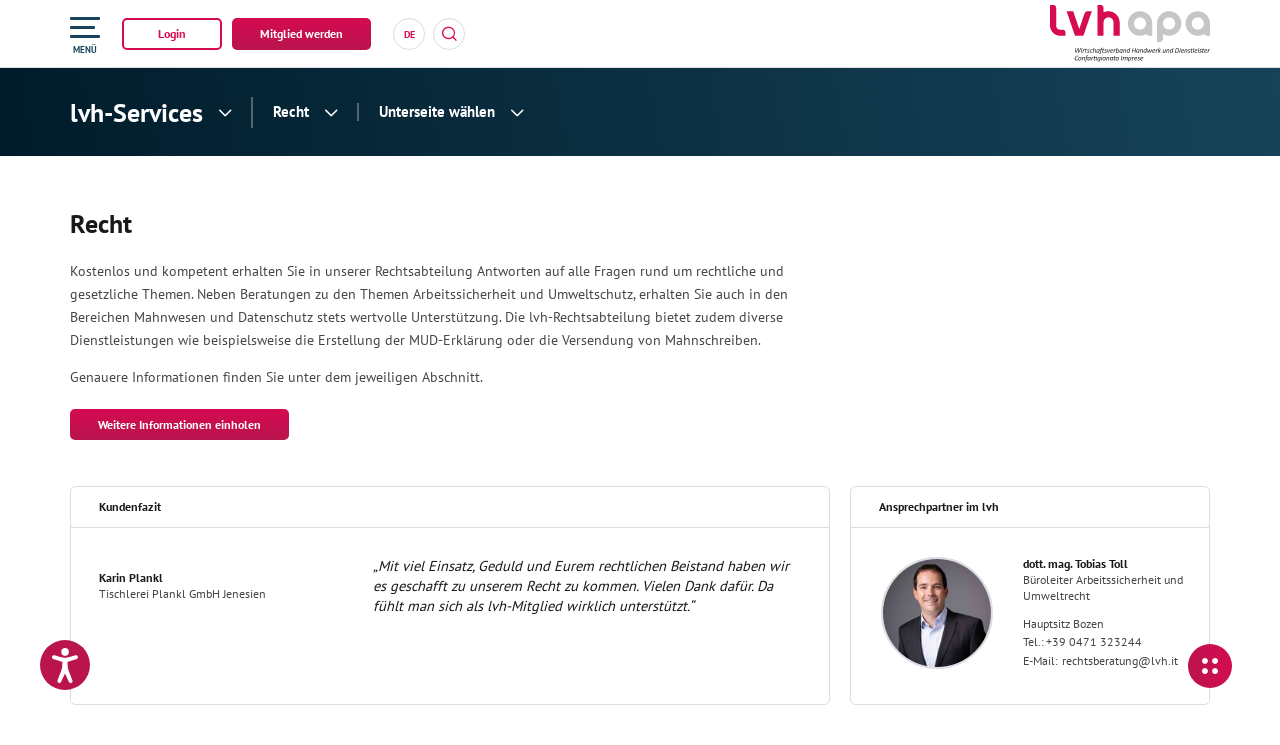

--- FILE ---
content_type: text/html; charset=utf-8
request_url: https://www.lvh.it/lvh-services/recht
body_size: 64407
content:
<!DOCTYPE html>
<html lang="de">
<head>
<meta charset="utf-8">

<!-- 
	*** Made with ❤ by Brandnamic GmbH | Leading Hospitality Solutions ***
	            *** Visit us at https://www.brandnamic.com ***

	This website is powered by TYPO3 - inspiring people to share!
	TYPO3 is a free open source Content Management Framework initially created by Kasper Skaarhoj and licensed under GNU/GPL.
	TYPO3 is copyright 1998-2026 of Kasper Skaarhoj. Extensions are copyright of their respective owners.
	Information and contribution at https://typo3.org/
-->


<title>Recht</title>
<meta name="generator" content="TYPO3 CMS">
<meta name="viewport" content="width=device-width, height=device-height, user-scalable=yes, initial-scale=1.0, minimum-scale=1, maximum-scale=5, viewport-fit=cover">
<meta name="referrer" content="origin">
<meta name="author" content="lvh.apa">
<meta name="description" content="lvh.apa - Wirtschaftsverband Handwerk und Dienstleister">
<meta name="robots" content="index,follow">
<meta property="og:title" content="Recht">
<meta property="og:site_name" content="lvh.apa">
<meta property="og:url" content="https://www.lvh.it/lvh-services/recht">
<meta property="og:description" content="lvh.apa - Wirtschaftsverband Handwerk und Dienstleister">
<meta property="og:type" content="website">
<meta property="og:image" content="https://www.lvh.itsite_package_resources/Public/Images/logo/lvh_OG_image_N3.png">
<meta property="og:image:url" content="https://www.lvh.itsite_package_resources/Public/Images/logo/lvh_OG_image_N3.png">
<meta property="og:image:width" content="1280">
<meta property="og:image:height" content="720">
<meta property="og:image:type" content="image/jpeg">
<meta property="og:image:alt" content="lvh.apa - Wirtschaftsverband Handwerk und Dienstleister">
<meta name="twitter:site" content="@brandnamic">
<meta name="twitter:site:id" content="291704177">
<meta name="twitter:creator" content="@brandnamic">
<meta name="twitter:creator:id" content="@brandnamic">
<meta name="twitter:image" content="https://www.lvh.it/site_package_resources/Public/Images/logo/lvh_Logo.svg">
<meta name="twitter:image:alt" content="lvh.apa - Wirtschaftsverband Handwerk und Dienstleister">
<meta name="format-detection" content="telephone=no">
<meta name="publisher" content="Brandnamic GmbH | Leading Hospitality Solutions">
<meta name="bn:confirm-mail-path" content="https://www.lvh.it/lvh-services/recht">
<meta name="bn:site-root-path" content="https://www.lvh.it">
<meta property="fb:app_id" content="293365117869602">
<meta property="fb:app_id:property" content="fb:app_id">
<meta property="fb:pages" content="124097514309564">
<meta property="fb:pages:property" content="fb:pages">
<meta property="ia:markup_url" content="https://www.lvh.it/lvh-services/recht">
<meta property="ia:markup_url:property" content="ia:markup_url">
<meta property="ia:markup_url_dev" content="https://www.lvh.it/lvh-services/recht">
<meta property="ia:markup_url_dev:property" content="ia:markup_url_dev">
<meta property="ia:rules_url" content="https://www.lvh.it/lvh-services/recht">
<meta property="ia:rules_url:property" content="ia:rules_url">
<meta property="ia:rules_url_dev" content="https://www.lvh.it/lvh-services/recht">
<meta property="ia:rules_url_dev:property" content="ia:rules_url_dev">
<meta name="lang-baseuri" content="https://www.lvh.it">

<!-- insert generated icon paths here -->
    <link rel="apple-touch-icon" sizes="180x180" href="/apple-touch-icon.png">
    <link rel="icon" type="image/png" sizes="32x32" href="/favicon-32x32.png">
    <link rel="icon" type="image/png" sizes="16x16" href="/favicon-16x16.png">
    <link rel="manifest" href="/site.webmanifest">
    <link rel="mask-icon" href="/safari-pinned-tab.svg" color="#d60b52">
    <meta name="msapplication-TileColor" content="#d60b52">
    <meta name="theme-color" content="#d60b52">

<link rel="canonical" href="https://www.lvh.it/lvh-services/recht">

<link rel="alternate" hreflang="de" href="https://www.lvh.it/lvh-services/recht">
<link rel="alternate" hreflang="it" href="https://www.lvh.it/it/lvh-services/consulenza-legale">
<link rel="alternate" hreflang="x-default" href="https://www.lvh.it/lvh-services/recht">
<script type="application/ld+json" id="ext-schema-jsonld">{"@context":"https://schema.org/","@graph":[{"@type":"WebPage"},{"@type":"LocalBusiness","address":{"@type":"PostalAddress","postalCode":"39100"},"aggregateRating":{"@type":"AggregateRating","bestRating":"5","ratingCount":"123","ratingValue":"4.5"},"contactPoint":{"@type":"ContactPoint","availableLanguage":["de","it"],"contactType":"reservations","telephone":"+39 0471 323 200"},"description":"lvh.apa - Wirtschaftsverband Handwerk und Dienstleister","email":"info@lvh.it","faxNumber":"+39 0471 323 210","geo":{"@type":"GeoCoordinates","latitude":"46.495328","longitude":"11.370437"},"image":"https://www.lvh.it/site_package_resources/Public/Images/logo/lvh_Logo.svg","logo":"https://www.lvh.it/site_package_resources/Public/Images/logo/lvh_Logo.svg","name":"lvh.apa","priceRange":"€€€ - €€€€","sameAs":["https://www.facebook.com/lvhapabz","https://www.youtube.com/channel/UCQ7uwHzXQYs_jcu4uIAjt_Q"],"telephone":"+39 0471 323 200","url":"https://www.lvh.it/lvh-services/recht"}]}</script>


<style media="screen" data-asset-id="globals/presets">/*! normalize-scss | MIT/GPLv2 License | bit.ly/normalize-scss */html{line-height:1.15;-ms-text-size-adjust:100%;-webkit-text-size-adjust:100%}body{margin:0}article,aside,footer,header,nav,section{display:block}h1{font-size:2em;margin:.67em 0}figcaption,figure{display:block}figure{margin:1em 40px}hr{box-sizing:initial;height:0;overflow:visible}pre{font-family:monospace,monospace;font-size:1em}a{background-color:initial;-webkit-text-decoration-skip:objects}abbr[title]{border-bottom:none;text-decoration:underline;-webkit-text-decoration:underline dotted;text-decoration:underline dotted}b,strong{font-weight:inherit;font-weight:bolder}code,kbd,samp{font-family:monospace,monospace;font-size:1em}dfn{font-style:italic}mark{background-color:#ff0;color:#000}small{font-size:80%}sub,sup{font-size:75%;line-height:0;position:relative;vertical-align:initial}sub{bottom:-.25em}sup{top:-.5em}audio,video{display:inline-block}audio:not([controls]){display:none;height:0}img{border-style:none}svg:not(:root){overflow:hidden}button,input,optgroup,select,textarea{font-family:sans-serif;font-size:100%;line-height:1.15;margin:0}button{overflow:visible}button,select{text-transform:none}[type=reset],[type=submit],button,html [type=button]{-webkit-appearance:button}[type=button]::-moz-focus-inner,[type=reset]::-moz-focus-inner,[type=submit]::-moz-focus-inner,button::-moz-focus-inner{border-style:none;padding:0}[type=button]:-moz-focusring,[type=reset]:-moz-focusring,[type=submit]:-moz-focusring,button:-moz-focusring{outline:1px dotted ButtonText}input{overflow:visible}[type=checkbox],[type=radio]{box-sizing:border-box;padding:0}[type=number]::-webkit-inner-spin-button,[type=number]::-webkit-outer-spin-button{height:auto}[type=search]{-webkit-appearance:textfield;outline-offset:-2px}[type=search]::-webkit-search-cancel-button,[type=search]::-webkit-search-decoration{-webkit-appearance:none}::-webkit-file-upload-button{-webkit-appearance:button;font:inherit}fieldset{padding:.35em .75em .625em}legend{box-sizing:border-box;display:table;max-width:100%;padding:0;color:inherit;white-space:normal}progress{display:inline-block;vertical-align:initial}textarea{overflow:auto}details{display:block}summary{display:list-item}menu{display:block}canvas{display:inline-block}[hidden],template{display:none}html{color:#222;font-size:16px;line-height:1.4}::selection{background:#b3d4fc;text-shadow:none}hr{display:block;height:1px;border:0;border-top:1px solid #ccc;margin:1em 0;padding:0}audio,canvas,iframe,img,svg,video{vertical-align:middle}fieldset{border:0;margin:0;padding:0}textarea{resize:vertical}*,:after,:before{box-sizing:border-box}:after,:before{position:static}.browserupgrade{margin:.2em 0;background:#ccc;color:#000;padding:.2em 0}:focus{outline:0}main{display:block}body{min-height:100vh;scroll-behavior:smooth;text-rendering:optimizeSpeed}a{text-decoration:none;-webkit-text-decoration-skip:ink;text-decoration-skip-ink:auto}a,a:hover,a:visited{color:inherit}img{display:block}button,input,select,textarea{font:inherit}body{font-weight:400}blockquote,dd,dl,figcaption,figure,h1,h2,h3,h4,h5,h6,ol,p,ul{margin:0;padding:0;font-size:1em;font-weight:inherit}li{display:block}address{font-style:normal}@media only screen and (max-width:1024px){.mobilehidden{display:none!important;visibility:hidden!important}}.hidden{display:none!important;visibility:hidden!important}.visuallyhidden{border:0;clip:rect(0 0 0 0);-webkit-clip-path:inset(50%);clip-path:inset(50%);height:1px;margin:-1px;overflow:hidden;padding:0;position:absolute;width:1px;white-space:nowrap}.visuallyhidden.focusable:active,.visuallyhidden.focusable:focus{clip:auto;-webkit-clip-path:none;clip-path:none;height:auto;margin:0;overflow:visible;position:static;width:auto;white-space:inherit}.invisible{visibility:hidden}.clearfix:after,.clearfix:before{content:" ";display:table}.clearfix:after{clear:both}@media print{*,:after,:before{background:transparent!important;color:#000!important;box-shadow:none!important;text-shadow:none!important}a,a:visited{text-decoration:underline}a[href]:after{content:" (" attr(href) ")"}abbr[title]:after{content:" (" attr(title) ")"}a[href^="#"]:after,a[href^="javascript:"]:after{content:""}pre{white-space:pre-wrap!important}blockquote,pre{border:1px solid #999;page-break-inside:avoid}thead{display:table-header-group}img,tr{page-break-inside:avoid}h2,h3,p{orphans:3;widows:3}h2,h3{page-break-after:avoid}}.T3-rte-align--left{text-align:left!important}.T3-rte-align--center{text-align:center!important}.T3-rte-align--right{text-align:right!important}.T3-rte-align--justify{text-align:justify!important}.tns-item,.tns-slider{font-size:inherit!important}
</style>
<style media="screen">/* pt-sans-regular - latin */
@font-face {
  font-family: 'PT Sans';
  font-style: normal;
  font-weight: 400;
  src: url('/site_package_resources/Public/Fonts/PT Sans/pt-sans-v12-latin-regular.eot'); /* IE9 Compat Modes */
  src: local(''),
  url('/site_package_resources/Public/Fonts/PT Sans/pt-sans-v12-latin-regular.eot?#iefix') format('embedded-opentype'), /* IE6-IE8 */
  url('/site_package_resources/Public/Fonts/PT Sans/pt-sans-v12-latin-regular.woff2') format('woff2'), /* Super Modern Browsers */
  url('/site_package_resources/Public/Fonts/PT Sans/pt-sans-v12-latin-regular.woff') format('woff'), /* Modern Browsers */
  url('/site_package_resources/Public/Fonts/PT Sans/pt-sans-v12-latin-regular.ttf') format('truetype'), /* Safari, Android, iOS */
  url('/site_package_resources/Public/Fonts/PT Sans/pt-sans-v12-latin-regular.svg#/site_package_resources/Public/Fonts/PTSans') format('svg'); /* Legacy iOS */
}
/* pt-sans-700 - latin */
@font-face {
  font-family: 'PT Sans';
  font-style: normal;
  font-weight: 700;
  src: url('/site_package_resources/Public/Fonts/PT Sans/pt-sans-v12-latin-700.eot'); /* IE9 Compat Modes */
  src: local(''),
  url('/site_package_resources/Public/Fonts/PT Sans/pt-sans-v12-latin-700.eot?#iefix') format('embedded-opentype'), /* IE6-IE8 */
  url('/site_package_resources/Public/Fonts/PT Sans/pt-sans-v12-latin-700.woff2') format('woff2'), /* Super Modern Browsers */
  url('/site_package_resources/Public/Fonts/PT Sans/pt-sans-v12-latin-700.woff') format('woff'), /* Modern Browsers */
  url('/site_package_resources/Public/Fonts/PT Sans/pt-sans-v12-latin-700.ttf') format('truetype'), /* Safari, Android, iOS */
  url('/site_package_resources/Public/Fonts/PT Sans/pt-sans-v12-latin-700.svg#PTSans') format('svg'); /* Legacy iOS */
}
</style>
<style media="screen">@font-face {
  font-family: 'DNA';
  src:
    url('/site_package_resources/Public/Icons/Icomoon/DNA.ttf?kuspl4') format('truetype'),
    url('/site_package_resources/Public/Icons/Icomoon/DNA.woff?kuspl4') format('woff'),
    url('/site_package_resources/Public/Icons/Icomoon/DNA.svg?kuspl4#DNA') format('svg');
  font-weight: normal;
  font-style: normal;
  font-display: block;
}

[class^="DNA-icon--"], [class*=" DNA-icon--"] {
  /* use !important to prevent issues with browser extensions that change fonts */
  font-family: 'DNA' !important;
  speak: never;
  font-style: normal;
  font-weight: normal;
  font-variant: normal;
  text-transform: none;
  line-height: 1;

  /* Better Font Rendering =========== */
  -webkit-font-smoothing: antialiased;
  -moz-osx-font-smoothing: grayscale;
}

.DNA-icon--about:before {
  content: "\e900";
}
.DNA-icon--services:before {
  content: "\e901";
}
.DNA-icon--marker:before {
  content: "\e902";
}
.DNA-icon--info:before {
  content: "\e903";
}
.DNA-icon--close:before {
  content: "\e904";
}
.DNA-icon--screen:before {
  content: "\e905";
}
.DNA-icon--badge:before {
  content: "\e906";
}
.DNA-icon--mail:before {
  content: "\e908";
}
.DNA-icon--lightbulb:before {
  content: "\e909";
}
.DNA-icon--book:before {
  content: "\e90a";
}
.DNA-icon--promotion:before {
  content: "\e90b";
}
.DNA-icon--search:before {
  content: "\e90c";
}
.DNA-icon--hammer:before {
  content: "\e90d";
}
.DNA-icon--arrow-large:before {
  content: "\e90e";
}
.DNA-icon--hat:before {
  content: "\e90f";
}
.DNA-icon--badge-2:before {
  content: "\e910";
}
.DNA-icon--speaker:before {
  content: "\e911";
}
.DNA-icon--airplane:before {
  content: "\e912";
}
.DNA-icon--house:before {
  content: "\e913";
}
.DNA-icon--libra:before {
  content: "\e914";
}
.DNA-icon--puzzle:before {
  content: "\e915";
}
.DNA-icon--handshake:before {
  content: "\e916";
}
.DNA-icon--shield:before {
  content: "\e917";
}
.DNA-icon--arrow-simple:before {
  content: "\e918";
}
.DNA-icon--arrow-small:before {
  content: "\e919";
}
.DNA-icon--check:before {
  content: "\e91a";
}
.DNA-icon--user-action:before {
  content: "\e91b";
}
.DNA-icon--group-young:before {
  content: "\e91c";
}
.DNA-icon--group-women:before {
  content: "\e91d";
}
.DNA-icon--group-old:before {
  content: "\e91e";
}
.DNA-icon--facebook:before {
  content: "\e91f";
}
.DNA-icon--youtube:before {
  content: "\e920";
}
.DNA-icon--instagram:before {
  content: "\e921";
}
.DNA-icon--dots:before {
  content: "\e922";
}
.DNA-icon--user-add:before {
  content: "\e923";
}
.DNA-icon--bookmark:before {
  content: "\e924";
}
.DNA-icon--twitter:before {
  content: "\e907";
}
.DNA-icon--tik-tok:before {
  content: "\e925";
}
.DNA-icon--mail--small:before {
  content: "\e933";
}
.DNA-icon--rocket:before {
  content: "\e934";
}
.DNA-icon--users:before {
  content: "\e927";
}
.DNA-icon--europe:before {
  content: "\e928";
}
.DNA-icon--board:before {
  content: "\e929";
}
.DNA-icon--settings:before {
  content: "\e92a";
}
.DNA-icon--blocks:before {
  content: "\e92b";
}
.DNA-icon--download:before {
  content: "\e92c";
}
.DNA-icon--phone:before {
  content: "\e92d";
}
.DNA-icon--download-file:before {
  content: "\e92e";
}
.DNA-icon--logout:before {
  content: "\e92f";
}
.DNA-icon--globus:before {
  content: "\e930";
}
.DNA-icon--user:before {
  content: "\e931";
}
.DNA-icon--screen-money:before {
  content: "\e932";
}
.DNA-icon--powered_by:before {
  content: "\e926";
}
.DNA-icon--letter:before {
  content: "\e935";
}
.DNA-icon--hand-money:before {
  content: "\e936";
}
.DNA-icon--like:before {
  content: "\e937";
}
.DNA-icon--stats:before {
  content: "\e938";
}
.DNA-icon--calendar:before {
  content: "\e939";
}
.DNA-icon--trophy:before {
  content: "\e93a";
}
.DNA-icon--headset:before {
  content: "\e93b";
}
.DNA-icon--writing:before {
  content: "\e93c";
}
.DNA-icon--helmet:before {
  content: "\e93d";
}
.DNA-icon--money-circle:before {
  content: "\e93e";
}
.DNA-icon--cart:before {
  content: "\e93f";
}
.DNA-icon--money:before {
  content: "\e940";
}
.DNA-icon--arrows-switch:before {
  content: "\e941";
}
.DNA-icon--screen-2:before {
  content: "\e942";
}
.DNA-icon--writing-2:before {
  content: "\e943";
}
.DNA-icon--stocks:before {
  content: "\e944";
}
.DNA-icon--newspaper:before {
  content: "\e945";
}
.DNA-icon--libra-2:before {
  content: "\e946";
}
.DNA-icon--writing-3:before {
  content: "\e947";
}
.DNA-icon--book--open:before {
  content: "\e948";
}
.DNA-icon--tips:before {
  content: "\e949";
}
.DNA-icon--clock:before {
  content: "\e94a";
}
.DNA-icon--sun:before {
  content: "\e94b";
}
.DNA-icon--cutlery:before {
  content: "\e94c";
}
.DNA-icon--gift:before {
  content: "\e94d";
}
.DNA-icon--cross:before {
  content: "\e94e";
}
.DNA-icon--paper:before {
  content: "\e94f";
}
.DNA-icon--linkedin:before {
  content: "\e950";
}
.DNA-icon--whatsapp:before {
  content: "\e951";
}
.DNA-icon--refresh:before {
  content: "\e952";
}
.DNA-icon--delete:before {
  content: "\e953";
}
.DNA-icon--undo:before {
  content: "\e954";
}
.DNA-icon--eye:before {
  content: "\e955";
}
.DNA-icon--x:before {
  content: "\e956";
}
.DNA-icon--quotes:before {
  content: "\e957";
}
.DNA-icon--play:before {
  content: "\e958";
}
.DNA-icon--pdf:before {
  content: "\e959";
}
</style>
<style media="screen" data-asset-id="globals/vendors">.tns-outer{padding:0 !important}.tns-outer [hidden]{display:none !important}.tns-outer [aria-controls],.tns-outer [data-action]{cursor:pointer}.tns-slider{-webkit-transition:all 0s;-moz-transition:all 0s;transition:all 0s}.tns-slider>.tns-item{-webkit-box-sizing:border-box;-moz-box-sizing:border-box;box-sizing:border-box}.tns-horizontal.tns-subpixel{white-space:nowrap}.tns-horizontal.tns-subpixel>.tns-item{display:inline-block;vertical-align:top;white-space:normal}.tns-horizontal.tns-no-subpixel:after{content:'';display:table;clear:both}.tns-horizontal.tns-no-subpixel>.tns-item{float:left}.tns-horizontal.tns-carousel.tns-no-subpixel>.tns-item{margin-right:-100%}.tns-no-calc{position:relative;left:0}.tns-gallery{position:relative;left:0;min-height:1px}.tns-gallery>.tns-item{position:absolute;left:-100%;-webkit-transition:transform 0s, opacity 0s;-moz-transition:transform 0s, opacity 0s;transition:transform 0s, opacity 0s}.tns-gallery>.tns-slide-active{position:relative;left:auto !important}.tns-gallery>.tns-moving{-webkit-transition:all 0.25s;-moz-transition:all 0.25s;transition:all 0.25s}.tns-autowidth{display:inline-block}.tns-lazy-img{-webkit-transition:opacity 0.6s;-moz-transition:opacity 0.6s;transition:opacity 0.6s;opacity:0.6}.tns-lazy-img.tns-complete{opacity:1}.tns-ah{-webkit-transition:height 0s;-moz-transition:height 0s;transition:height 0s}.tns-ovh{overflow:hidden}.tns-visually-hidden{position:absolute;left:-10000em}.tns-transparent{opacity:0;visibility:hidden}.tns-fadeIn{opacity:1;filter:alpha(opacity=100);z-index:0}.tns-normal,.tns-fadeOut{opacity:0;filter:alpha(opacity=0);z-index:-1}.tns-vpfix{white-space:nowrap}.tns-vpfix>div,.tns-vpfix>li{display:inline-block}.tns-t-subp2{margin:0 auto;width:310px;position:relative;height:10px;overflow:hidden}.tns-t-ct{width:2333.3333333%;width:-webkit-calc(100% * 70 / 3);width:-moz-calc(100% * 70 / 3);width:calc(100% * 70 / 3);position:absolute;right:0}.tns-t-ct:after{content:'';display:table;clear:both}.tns-t-ct>div{width:1.4285714%;width:-webkit-calc(100% / 70);width:-moz-calc(100% / 70);width:calc(100% / 70);height:10px;float:left}

@font-face{font-family:lg;src:url(/site_package_resources/Public/Icons/Lightgallery/lg.ttf?22t19m) format("truetype"),url(/site_package_resources/Public/Icons/Lightgallery/lg.woff?22t19m) format("woff"),url(/site_package_resources/Public/Icons/Lightgallery/lg.svg?22t19m#lg) format("svg");font-weight:400;font-style:normal;font-display:block}.lg-icon{font-family:lg!important;speak:never;font-style:normal;font-weight:400;font-variant:normal;text-transform:none;line-height:1;-webkit-font-smoothing:antialiased;-moz-osx-font-smoothing:grayscale}.lg-actions .lg-next,.lg-actions .lg-prev{background-color:rgba(0,0,0,.45);border-radius:2px;color:#999;cursor:pointer;display:block;font-size:22px;margin-top:-10px;padding:8px 10px 9px;position:absolute;top:50%;z-index:1080;outline:none;border:none;background-color:initial}.lg-actions .lg-next.disabled,.lg-actions .lg-prev.disabled{pointer-events:none;opacity:.5}.lg-actions .lg-next:hover,.lg-actions .lg-prev:hover{color:#fff}.lg-actions .lg-next{right:20px}.lg-actions .lg-next:before{content:""}.lg-actions .lg-prev{left:20px}.lg-actions .lg-prev:after{content:""}@keyframes lg-right-end{0%{left:0}50%{left:-30px}to{left:0}}@keyframes lg-left-end{0%{left:0}50%{left:30px}to{left:0}}.lg-outer.lg-right-end .lg-object{animation:lg-right-end .3s;position:relative}.lg-outer.lg-left-end .lg-object{animation:lg-left-end .3s;position:relative}.lg-toolbar{z-index:1082;left:0;position:absolute;top:0;width:100%;background-color:rgba(0,0,0,.45)}.lg-toolbar .lg-icon{color:#999;cursor:pointer;float:right;font-size:24px;height:47px;line-height:27px;padding:10px 0;text-align:center;width:50px;text-decoration:none!important;outline:medium none;background:none;border:none;box-shadow:none;transition:color .2s linear}.lg-toolbar .lg-icon:hover{color:#fff}.lg-toolbar .lg-close:after{content:""}.lg-toolbar .lg-download:after{content:""}.lg-sub-html{background-color:rgba(0,0,0,.45);bottom:0;color:#eee;font-size:16px;left:0;padding:10px 40px;position:fixed;right:0;text-align:center;z-index:1080}.lg-sub-html h4{margin:0;font-size:13px;font-weight:700}.lg-sub-html p{font-size:12px;margin:5px 0 0}#lg-counter{color:#999;display:inline-block;font-size:16px;padding-left:20px;padding-top:12px;vertical-align:middle}.lg-next,.lg-prev,.lg-toolbar{opacity:1;transition:transform .35s cubic-bezier(0,0,.25,1) 0s,opacity .35s cubic-bezier(0,0,.25,1) 0s,color .2s linear}.lg-hide-items .lg-prev{opacity:0;transform:translate3d(-10px,0,0)}.lg-hide-items .lg-next{opacity:0;transform:translate3d(10px,0,0)}.lg-hide-items .lg-toolbar{opacity:0;transform:translate3d(0,-10px,0)}body:not(.lg-from-hash) .lg-outer.lg-start-zoom .lg-object{transform:scale3d(.5,.5,.5);opacity:0;transition:transform .25s cubic-bezier(0,0,.25,1) 0s,opacity .25s cubic-bezier(0,0,.25,1)!important;transform-origin:50% 50%}body:not(.lg-from-hash) .lg-outer.lg-start-zoom .lg-item.lg-complete .lg-object{transform:scaleX(1);opacity:1}.lg-outer .lg-thumb-outer{background-color:#0d0a0a;bottom:0;position:absolute;width:100%;z-index:1080;max-height:350px;transform:translate3d(0,100%,0);transition:transform .25s cubic-bezier(0,0,.25,1) 0s}.lg-outer .lg-thumb-outer.lg-grab .lg-thumb-item{cursor:-o-grab;cursor:-ms-grab;cursor:grab}.lg-outer .lg-thumb-outer.lg-grabbing .lg-thumb-item{cursor:move;cursor:-o-grabbing;cursor:-ms-grabbing;cursor:grabbing}.lg-outer .lg-thumb-outer.lg-dragging .lg-thumb{transition-duration:0s!important}.lg-outer.lg-thumb-open .lg-thumb-outer{transform:translateZ(0)}.lg-outer .lg-thumb{padding:10px 0;height:100%;margin-bottom:-5px}.lg-outer .lg-thumb-item{border-radius:5px;cursor:pointer;float:left;overflow:hidden;height:100%;border:2px solid #fff;border-radius:4px;margin-bottom:5px}@media(min-width:1025px){.lg-outer .lg-thumb-item{transition:border-color .25s ease}}.lg-outer .lg-thumb-item.active,.lg-outer .lg-thumb-item:hover{border-color:#a90707}.lg-outer .lg-thumb-item img{width:100%;height:100%;object-fit:cover}.lg-outer.lg-has-thumb .lg-item{padding-bottom:120px}.lg-outer.lg-can-toggle .lg-item{padding-bottom:0}.lg-outer.lg-pull-caption-up .lg-sub-html{transition:bottom .25s ease}.lg-outer.lg-pull-caption-up.lg-thumb-open .lg-sub-html{bottom:100px}.lg-outer .lg-toggle-thumb{background-color:#0d0a0a;border-radius:2px 2px 0 0;color:#999;cursor:pointer;font-size:24px;height:39px;line-height:27px;padding:5px 0;position:absolute;right:20px;text-align:center;top:-39px;width:50px;outline:medium none;border:none}.lg-outer .lg-toggle-thumb:after{content:""}.lg-outer .lg-toggle-thumb:hover{color:#fff}.lg-outer .lg-video-cont{display:inline-block;vertical-align:middle;max-width:1140px;max-height:100%;width:100%;padding:0 5px}.lg-outer .lg-video{width:100%;height:0;padding-bottom:56.25%;overflow:hidden;position:relative}.lg-outer .lg-video .lg-object{display:inline-block;position:absolute;top:0;left:0;width:100%!important;height:100%!important}.lg-outer .lg-video .lg-video-play{width:84px;height:59px;position:absolute;left:50%;top:50%;margin-left:-42px;margin-top:-30px;z-index:1080;cursor:pointer}.lg-outer .lg-has-vimeo .lg-video-play{background:url(/site_package_resources/Public/Images/lightgallery/vimeo-play.png) no-repeat scroll 0 0 transparent}.lg-outer .lg-has-vimeo:hover .lg-video-play{background:url(/site_package_resources/Public/Images/lightgallery/vimeo-play.png) no-repeat scroll 0 -58px transparent}.lg-outer .lg-has-html5 .lg-video-play{background:transparent url(/site_package_resources/Public/Images/lightgallery/video-play.png) no-repeat scroll 0 0;height:64px;margin-left:-32px;margin-top:-32px;width:64px;opacity:.8}.lg-outer .lg-has-html5:hover .lg-video-play{opacity:1}.lg-outer .lg-has-youtube .lg-video-play{background:url(/site_package_resources/Public/Images/lightgallery/youtube-play.png) no-repeat scroll 0 0 transparent}.lg-outer .lg-has-youtube:hover .lg-video-play{background:url(/site_package_resources/Public/Images/lightgallery/youtube-play.png) no-repeat scroll 0 -60px transparent}.lg-outer .lg-video-object{width:100%!important;height:100%!important;position:absolute;top:0;left:0}.lg-outer .lg-has-video .lg-video-object{visibility:hidden}.lg-outer .lg-has-video.lg-video-playing .lg-object,.lg-outer .lg-has-video.lg-video-playing .lg-video-play{display:none}.lg-outer .lg-has-video.lg-video-playing .lg-video-object{visibility:visible}.lg-progress-bar{background-color:#333;height:5px;left:0;position:absolute;top:0;width:100%;z-index:1083;opacity:0;transition:opacity .08s ease 0s}.lg-progress-bar .lg-progress{background-color:#a90707;height:5px;width:0}.lg-progress-bar.lg-start .lg-progress{width:100%}.lg-show-autoplay .lg-progress-bar{opacity:1}.lg-autoplay-button:after{content:""}.lg-show-autoplay .lg-autoplay-button:after{content:""}.lg-outer.lg-css3.lg-zoom-dragging .lg-item.lg-complete.lg-zoomable .lg-image,.lg-outer.lg-css3.lg-zoom-dragging .lg-item.lg-complete.lg-zoomable .lg-img-wrap{transition-duration:0s}.lg-outer.lg-use-transition-for-zoom .lg-item.lg-complete.lg-zoomable .lg-img-wrap{transition:transform .3s cubic-bezier(0,0,.25,1) 0s}.lg-outer.lg-use-left-for-zoom .lg-item.lg-complete.lg-zoomable .lg-img-wrap{transition:left .3s cubic-bezier(0,0,.25,1) 0s,top .3s cubic-bezier(0,0,.25,1) 0s}.lg-outer .lg-item.lg-complete.lg-zoomable .lg-img-wrap{transform:translateZ(0);-webkit-backface-visibility:hidden;backface-visibility:hidden}.lg-outer .lg-item.lg-complete.lg-zoomable .lg-image{transform:scaleX(1);transition:transform .3s cubic-bezier(0,0,.25,1) 0s,opacity .15s!important;transform-origin:0 0;-webkit-backface-visibility:hidden;backface-visibility:hidden}#lg-zoom-in:after{content:""}#lg-actual-size{font-size:20px}#lg-actual-size:after{content:""}#lg-zoom-out{opacity:.5;pointer-events:none}#lg-zoom-out:after{content:""}.lg-zoomed #lg-zoom-out{opacity:1;pointer-events:auto}.lg-outer .lg-pager-outer{bottom:60px;left:0;position:absolute;right:0;text-align:center;z-index:1080;height:10px}.lg-outer .lg-pager-outer.lg-pager-hover .lg-pager-cont{overflow:visible}.lg-outer .lg-pager-cont{cursor:pointer;display:inline-block;overflow:hidden;position:relative;vertical-align:top;margin:0 5px}.lg-outer .lg-pager-cont:hover .lg-pager-thumb-cont{opacity:1;transform:translateZ(0)}.lg-outer .lg-pager-cont.lg-pager-active .lg-pager{box-shadow:inset 0 0 0 2px #fff}.lg-outer .lg-pager-thumb-cont{background-color:#fff;color:#fff;bottom:100%;height:83px;left:0;margin-bottom:20px;margin-left:-60px;opacity:0;padding:5px;position:absolute;width:120px;border-radius:3px;transition:opacity .15s ease 0s,transform .15s ease 0s;transform:translate3d(0,5px,0)}.lg-outer .lg-pager-thumb-cont img{width:100%;height:100%}.lg-outer .lg-pager{background-color:hsla(0,0%,100%,.5);border-radius:50%;box-shadow:inset 0 0 0 8px hsla(0,0%,100%,.7);display:block;height:12px;transition:box-shadow .3s ease 0s;width:12px}.lg-outer .lg-pager:focus,.lg-outer .lg-pager:hover{box-shadow:inset 0 0 0 8px #fff}.lg-outer .lg-caret{border-left:10px solid transparent;border-right:10px solid transparent;border-top:10px dashed;bottom:-10px;display:inline-block;height:0;left:50%;margin-left:-5px;position:absolute;vertical-align:middle;width:0}.lg-fullscreen:after{content:""}.lg-fullscreen-on .lg-fullscreen:after{content:""}.lg-outer #lg-dropdown-overlay{background-color:rgba(0,0,0,.25);bottom:0;cursor:default;left:0;position:fixed;right:0;top:0;z-index:1081;opacity:0;visibility:hidden;transition:visibility 0s linear .18s,opacity .18s linear 0s}.lg-outer.lg-dropdown-active #lg-dropdown-overlay,.lg-outer.lg-dropdown-active .lg-dropdown{transition-delay:0s;transform:translateZ(0);opacity:1;visibility:visible}.lg-outer.lg-dropdown-active #lg-share{color:#fff}.lg-outer .lg-dropdown{background-color:#fff;border-radius:2px;font-size:14px;list-style-type:none;margin:0;padding:10px 0;position:absolute;right:0;text-align:left;top:50px;opacity:0;visibility:hidden;transform:translate3d(0,5px,0);transition:transform .18s linear 0s,visibility 0s linear .5s,opacity .18s linear 0s}.lg-outer .lg-dropdown:after{content:"";display:block;height:0;width:0;position:absolute;border:8px solid transparent;border-bottom-color:#fff;right:16px;top:-16px}.lg-outer .lg-dropdown>li:last-child{margin-bottom:0}.lg-outer .lg-dropdown>li:hover .lg-icon,.lg-outer .lg-dropdown>li:hover a{color:#333}.lg-outer .lg-dropdown a{color:#333;display:block;white-space:pre;padding:4px 12px;font-family:Open Sans,Helvetica Neue,Helvetica,Arial,sans-serif;font-size:12px}.lg-outer .lg-dropdown a:hover{background-color:rgba(0,0,0,.07)}.lg-outer .lg-dropdown .lg-dropdown-text{display:inline-block;line-height:1;margin-top:-3px;vertical-align:middle}.lg-outer .lg-dropdown .lg-icon{color:#333;display:inline-block;float:none;font-size:20px;height:auto;line-height:1;margin-right:8px;padding:0;vertical-align:middle;width:auto}.lg-outer #lg-share{position:relative}.lg-outer #lg-share:after{content:""}.lg-outer #lg-share-facebook .lg-icon{color:#3b5998}.lg-outer #lg-share-facebook .lg-icon:after{content:""}.lg-outer #lg-share-twitter .lg-icon{color:#00aced}.lg-outer #lg-share-twitter .lg-icon:after{content:""}.lg-outer #lg-share-googleplus .lg-icon{color:#dd4b39}.lg-outer #lg-share-googleplus .lg-icon:after{content:""}.lg-outer #lg-share-pinterest .lg-icon{color:#cb2027}.lg-outer #lg-share-pinterest .lg-icon:after{content:""}.lg-outer .lg-img-rotate{position:absolute;padding:0 5px;left:0;right:0;top:0;bottom:0;transition:transform .3s cubic-bezier(.32,0,.67,0) 0s}.lg-rotate-left:after{content:""}.lg-rotate-right:after{content:""}.lg-icon.lg-flip-hor,.lg-icon.lg-flip-ver{font-size:26px}.lg-flip-hor:after{content:""}.lg-flip-ver:after{content:""}.lg-group{*zoom:1}.lg-group:after,.lg-group:before{display:table;content:"";line-height:0}.lg-group:after{clear:both}.lg-outer{width:100%;height:100%;position:fixed;top:0;left:0;z-index:1050;opacity:0;outline:none;transition:opacity .15s ease 0s}.lg-outer *{box-sizing:border-box}.lg-outer.lg-visible{opacity:1}.lg-outer.lg-css3 .lg-item.lg-current,.lg-outer.lg-css3 .lg-item.lg-next-slide,.lg-outer.lg-css3 .lg-item.lg-prev-slide{transition-duration:inherit!important;transition-timing-function:inherit!important}.lg-outer.lg-css3.lg-dragging .lg-item.lg-current,.lg-outer.lg-css3.lg-dragging .lg-item.lg-next-slide,.lg-outer.lg-css3.lg-dragging .lg-item.lg-prev-slide{transition-duration:0s!important;opacity:1}.lg-outer.lg-grab img.lg-object{cursor:-o-grab;cursor:-ms-grab;cursor:grab}.lg-outer.lg-grabbing img.lg-object{cursor:move;cursor:-o-grabbing;cursor:-ms-grabbing;cursor:grabbing}.lg-outer .lg{height:100%;width:100%;position:relative;overflow:hidden;margin-left:auto;margin-right:auto;max-width:100%;max-height:100%}.lg-outer .lg-inner{width:100%;height:100%;position:absolute;left:0;top:0;white-space:nowrap}.lg-outer .lg-item{background:url(/site_package_resources/Public/Images/lightgallery/loading.gif) no-repeat scroll 50% transparent;display:none!important}.lg-outer.lg-css3 .lg-current,.lg-outer.lg-css3 .lg-next-slide,.lg-outer.lg-css3 .lg-prev-slide,.lg-outer.lg-css .lg-current{display:inline-block!important}.lg-outer .lg-img-wrap,.lg-outer .lg-item{display:inline-block;text-align:center;position:absolute;width:100%;height:100%}.lg-outer .lg-img-wrap:before,.lg-outer .lg-item:before{content:"";display:inline-block;height:50%;width:1px;margin-right:-1px}.lg-outer .lg-img-wrap{position:absolute;padding:0 5px;left:0;right:0;top:0;bottom:0}.lg-outer .lg-item.lg-complete{background-image:none}.lg-outer .lg-item.lg-current{z-index:1060}.lg-outer .lg-image{display:inline-block;vertical-align:middle;max-width:100%;max-height:100%;width:auto!important;height:auto!important}.lg-outer.lg-show-after-load .lg-item .lg-object,.lg-outer.lg-show-after-load .lg-item .lg-video-play{opacity:0;transition:opacity .15s ease 0s}.lg-outer.lg-show-after-load .lg-item.lg-complete .lg-object,.lg-outer.lg-show-after-load .lg-item.lg-complete .lg-video-play{opacity:1}.lg-outer .lg-empty-html,.lg-outer.lg-hide-download #lg-download{display:none}.lg-backdrop{position:fixed;top:0;left:0;right:0;bottom:0;z-index:1040;background-color:#000;opacity:0;transition:opacity .15s ease 0s}.lg-backdrop.in{opacity:1}.lg-css3.lg-no-trans .lg-current,.lg-css3.lg-no-trans .lg-next-slide,.lg-css3.lg-no-trans .lg-prev-slide{transition:none 0s ease 0s!important}.lg-css3.lg-use-css3 .lg-item,.lg-css3.lg-use-left .lg-item{-webkit-backface-visibility:hidden;backface-visibility:hidden}.lg-css3.lg-fade .lg-item{opacity:0}.lg-css3.lg-fade .lg-item.lg-current{opacity:1}.lg-css3.lg-fade .lg-item.lg-current,.lg-css3.lg-fade .lg-item.lg-next-slide,.lg-css3.lg-fade .lg-item.lg-prev-slide{transition:opacity .1s ease 0s}.lg-css3.lg-slide.lg-use-css3 .lg-item{opacity:0}.lg-css3.lg-slide.lg-use-css3 .lg-item.lg-prev-slide{transform:translate3d(-100%,0,0)}.lg-css3.lg-slide.lg-use-css3 .lg-item.lg-next-slide{transform:translate3d(100%,0,0)}.lg-css3.lg-slide.lg-use-css3 .lg-item.lg-current{transform:translateZ(0);opacity:1}.lg-css3.lg-slide.lg-use-css3 .lg-item.lg-current,.lg-css3.lg-slide.lg-use-css3 .lg-item.lg-next-slide,.lg-css3.lg-slide.lg-use-css3 .lg-item.lg-prev-slide{transition:transform 1s cubic-bezier(0,0,.25,1) 0s,opacity .1s ease 0s}.lg-css3.lg-slide.lg-use-left .lg-item{opacity:0;position:absolute;left:0}.lg-css3.lg-slide.lg-use-left .lg-item.lg-prev-slide{left:-100%}.lg-css3.lg-slide.lg-use-left .lg-item.lg-next-slide{left:100%}.lg-css3.lg-slide.lg-use-left .lg-item.lg-current{left:0;opacity:1}.lg-css3.lg-slide.lg-use-left .lg-item.lg-current,.lg-css3.lg-slide.lg-use-left .lg-item.lg-next-slide,.lg-css3.lg-slide.lg-use-left .lg-item.lg-prev-slide{transition:left 1s cubic-bezier(0,0,.25,1) 0s,opacity .1s ease 0s}.flatpickr-calendar{background:transparent;opacity:0;display:none;text-align:center;visibility:hidden;padding:0;animation:none;direction:ltr;border:0;font-size:14px;line-height:24px;border-radius:5px;position:absolute;width:307.875px;box-sizing:border-box;touch-action:manipulation;background:#fff;box-shadow:1px 0 0 #e6e6e6,-1px 0 0 #e6e6e6,0 1px 0 #e6e6e6,0 -1px 0 #e6e6e6,0 3px 13px rgba(0,0,0,.08)}.flatpickr-calendar.inline,.flatpickr-calendar.open{opacity:1;max-height:640px;visibility:visible}.flatpickr-calendar.open{display:inline-block;z-index:99999}.flatpickr-calendar.animate.open{animation:fpFadeInDown .3s cubic-bezier(.23,1,.32,1)}.flatpickr-calendar.inline{display:block;position:relative;top:2px}.flatpickr-calendar.static{position:absolute;top:calc(100% + 2px)}.flatpickr-calendar.static.open{z-index:999;display:block}.flatpickr-calendar.multiMonth .flatpickr-days .dayContainer:nth-child(n+1) .flatpickr-day.inRange:nth-child(7n+7){box-shadow:none!important}.flatpickr-calendar.multiMonth .flatpickr-days .dayContainer:nth-child(n+2) .flatpickr-day.inRange:nth-child(7n+1){box-shadow:-2px 0 0 #e6e6e6,5px 0 0 #e6e6e6}.flatpickr-calendar .hasTime .dayContainer,.flatpickr-calendar .hasWeeks .dayContainer{border-bottom:0;border-bottom-right-radius:0;border-bottom-left-radius:0}.flatpickr-calendar .hasWeeks .dayContainer{border-left:0}.flatpickr-calendar.hasTime .flatpickr-time{height:40px;border-top:1px solid #e6e6e6}.flatpickr-calendar.noCalendar.hasTime .flatpickr-time{height:auto}.flatpickr-calendar:after,.flatpickr-calendar:before{position:absolute;display:block;pointer-events:none;border:solid transparent;content:"";height:0;width:0;left:22px}.flatpickr-calendar.arrowRight:after,.flatpickr-calendar.arrowRight:before,.flatpickr-calendar.rightMost:after,.flatpickr-calendar.rightMost:before{left:auto;right:22px}.flatpickr-calendar.arrowCenter:after,.flatpickr-calendar.arrowCenter:before{left:50%;right:50%}.flatpickr-calendar:before{border-width:5px;margin:0 -5px}.flatpickr-calendar:after{border-width:4px;margin:0 -4px}.flatpickr-calendar.arrowTop:after,.flatpickr-calendar.arrowTop:before{bottom:100%}.flatpickr-calendar.arrowTop:before{border-bottom-color:#e6e6e6}.flatpickr-calendar.arrowTop:after{border-bottom-color:#fff}.flatpickr-calendar.arrowBottom:after,.flatpickr-calendar.arrowBottom:before{top:100%}.flatpickr-calendar.arrowBottom:before{border-top-color:#e6e6e6}.flatpickr-calendar.arrowBottom:after{border-top-color:#fff}.flatpickr-calendar:focus{outline:0}.flatpickr-wrapper{position:relative;display:inline-block}.flatpickr-months{display:flex}.flatpickr-months .flatpickr-month{background:transparent;color:rgba(0,0,0,.9);fill:rgba(0,0,0,.9);height:34px;line-height:1;text-align:center;position:relative;-webkit-user-select:none;user-select:none;overflow:hidden;flex:1}.flatpickr-months .flatpickr-next-month,.flatpickr-months .flatpickr-prev-month{text-decoration:none;cursor:pointer;position:absolute;top:0;height:34px;padding:10px;z-index:3;color:rgba(0,0,0,.9);fill:rgba(0,0,0,.9)}.flatpickr-months .flatpickr-next-month.flatpickr-disabled,.flatpickr-months .flatpickr-prev-month.flatpickr-disabled{display:none}.flatpickr-months .flatpickr-next-month i,.flatpickr-months .flatpickr-prev-month i{position:relative}.flatpickr-months .flatpickr-next-month.flatpickr-prev-month,.flatpickr-months .flatpickr-prev-month.flatpickr-prev-month{left:0}.flatpickr-months .flatpickr-next-month.flatpickr-next-month,.flatpickr-months .flatpickr-prev-month.flatpickr-next-month{right:0}.flatpickr-months .flatpickr-next-month:hover,.flatpickr-months .flatpickr-prev-month:hover{color:#959ea9}.flatpickr-months .flatpickr-next-month:hover svg,.flatpickr-months .flatpickr-prev-month:hover svg{fill:#f64747}.flatpickr-months .flatpickr-next-month svg,.flatpickr-months .flatpickr-prev-month svg{width:14px;height:14px}.flatpickr-months .flatpickr-next-month svg path,.flatpickr-months .flatpickr-prev-month svg path{transition:fill .1s;fill:inherit}.numInputWrapper{position:relative;height:auto}.numInputWrapper input,.numInputWrapper span{display:inline-block}.numInputWrapper input{width:100%}.numInputWrapper input::-ms-clear{display:none}.numInputWrapper input::-webkit-inner-spin-button,.numInputWrapper input::-webkit-outer-spin-button{margin:0;-webkit-appearance:none}.numInputWrapper span{position:absolute;right:0;width:14px;padding:0 4px 0 2px;height:50%;line-height:50%;opacity:0;cursor:pointer;border:1px solid rgba(57,57,57,.15);box-sizing:border-box}.numInputWrapper span:hover{background:rgba(0,0,0,.1)}.numInputWrapper span:active{background:rgba(0,0,0,.2)}.numInputWrapper span:after{display:block;content:"";position:absolute}.numInputWrapper span.arrowUp{top:0;border-bottom:0}.numInputWrapper span.arrowUp:after{border-left:4px solid transparent;border-right:4px solid transparent;border-bottom:4px solid rgba(57,57,57,.6);top:26%}.numInputWrapper span.arrowDown{top:50%}.numInputWrapper span.arrowDown:after{border-left:4px solid transparent;border-right:4px solid transparent;border-top:4px solid rgba(57,57,57,.6);top:40%}.numInputWrapper span svg{width:inherit;height:auto}.numInputWrapper span svg path{fill:rgba(0,0,0,.5)}.numInputWrapper:hover{background:rgba(0,0,0,.05)}.numInputWrapper:hover span{opacity:1}.flatpickr-current-month{font-size:135%;line-height:inherit;font-weight:300;color:inherit;position:absolute;width:75%;left:12.5%;padding:7.48px 0 0;line-height:1;height:34px;display:inline-block;text-align:center;transform:translateZ(0)}.flatpickr-current-month span.cur-month{font-family:inherit;font-weight:700;color:inherit;display:inline-block;margin-left:.5ch;padding:0}.flatpickr-current-month span.cur-month:hover{background:rgba(0,0,0,.05)}.flatpickr-current-month .numInputWrapper{width:6ch;width:7ch\0 ;display:inline-block}.flatpickr-current-month .numInputWrapper span.arrowUp:after{border-bottom-color:rgba(0,0,0,.9)}.flatpickr-current-month .numInputWrapper span.arrowDown:after{border-top-color:rgba(0,0,0,.9)}.flatpickr-current-month input.cur-year{background:transparent;box-sizing:border-box;color:inherit;cursor:text;padding:0 0 0 .5ch;margin:0;display:inline-block;font-size:inherit;font-family:inherit;font-weight:300;line-height:inherit;height:auto;border:0;border-radius:0;vertical-align:initial;-webkit-appearance:textfield;-moz-appearance:textfield;appearance:textfield}.flatpickr-current-month input.cur-year:focus{outline:0}.flatpickr-current-month input.cur-year[disabled],.flatpickr-current-month input.cur-year[disabled]:hover{font-size:100%;color:rgba(0,0,0,.5);background:transparent;pointer-events:none}.flatpickr-current-month .flatpickr-monthDropdown-months{appearance:menulist;background:transparent;border:none;border-radius:0;box-sizing:border-box;color:inherit;cursor:pointer;font-size:inherit;font-family:inherit;font-weight:300;height:auto;line-height:inherit;margin:-1px 0 0;outline:none;padding:0 0 0 .5ch;position:relative;vertical-align:initial;-webkit-box-sizing:border-box;-webkit-appearance:menulist;-moz-appearance:menulist;width:auto}.flatpickr-current-month .flatpickr-monthDropdown-months:active,.flatpickr-current-month .flatpickr-monthDropdown-months:focus{outline:none}.flatpickr-current-month .flatpickr-monthDropdown-months:hover{background:rgba(0,0,0,.05)}.flatpickr-current-month .flatpickr-monthDropdown-months .flatpickr-monthDropdown-month{background-color:initial;outline:none;padding:0}.flatpickr-weekdays{background:transparent;text-align:center;overflow:hidden;width:100%;display:flex;align-items:center;height:28px}.flatpickr-weekdays .flatpickr-weekdaycontainer{display:flex;flex:1}span.flatpickr-weekday{cursor:default;font-size:90%;background:transparent;color:rgba(0,0,0,.54);line-height:1;margin:0;text-align:center;display:block;flex:1;font-weight:bolder}.dayContainer,.flatpickr-weeks{padding:1px 0 0}.flatpickr-days{position:relative;overflow:hidden;display:flex;align-items:flex-start;width:307.875px}.flatpickr-days:focus{outline:0}.dayContainer{padding:0;outline:0;text-align:left;width:307.875px;min-width:307.875px;max-width:307.875px;box-sizing:border-box;display:inline-block;display:flex;flex-wrap:wrap;-ms-flex-wrap:wrap;justify-content:space-around;transform:translateZ(0);opacity:1}.dayContainer+.dayContainer{box-shadow:-1px 0 0 #e6e6e6}.flatpickr-day{background:none;border:1px solid transparent;border-radius:150px;box-sizing:border-box;color:#393939;cursor:pointer;font-weight:400;width:14.2857143%;flex-basis:14.2857143%;max-width:39px;height:39px;line-height:39px;margin:0;display:inline-block;position:relative;justify-content:center;text-align:center}.flatpickr-day.inRange,.flatpickr-day.nextMonthDay.inRange,.flatpickr-day.nextMonthDay.today.inRange,.flatpickr-day.nextMonthDay:focus,.flatpickr-day.nextMonthDay:hover,.flatpickr-day.prevMonthDay.inRange,.flatpickr-day.prevMonthDay.today.inRange,.flatpickr-day.prevMonthDay:focus,.flatpickr-day.prevMonthDay:hover,.flatpickr-day.today.inRange,.flatpickr-day:focus,.flatpickr-day:hover{cursor:pointer;outline:0;background:#e6e6e6;border-color:#e6e6e6}.flatpickr-day.today{border-color:#959ea9}.flatpickr-day.today:focus,.flatpickr-day.today:hover{border-color:#959ea9;background:#959ea9;color:#fff}.flatpickr-day.endRange,.flatpickr-day.endRange.inRange,.flatpickr-day.endRange.nextMonthDay,.flatpickr-day.endRange.prevMonthDay,.flatpickr-day.endRange:focus,.flatpickr-day.endRange:hover,.flatpickr-day.selected,.flatpickr-day.selected.inRange,.flatpickr-day.selected.nextMonthDay,.flatpickr-day.selected.prevMonthDay,.flatpickr-day.selected:focus,.flatpickr-day.selected:hover,.flatpickr-day.startRange,.flatpickr-day.startRange.inRange,.flatpickr-day.startRange.nextMonthDay,.flatpickr-day.startRange.prevMonthDay,.flatpickr-day.startRange:focus,.flatpickr-day.startRange:hover{background:#569ff7;box-shadow:none;color:#fff;border-color:#569ff7}.flatpickr-day.endRange.startRange,.flatpickr-day.selected.startRange,.flatpickr-day.startRange.startRange{border-radius:50px 0 0 50px}.flatpickr-day.endRange.endRange,.flatpickr-day.selected.endRange,.flatpickr-day.startRange.endRange{border-radius:0 50px 50px 0}.flatpickr-day.endRange.startRange+.endRange:not(:nth-child(7n+1)),.flatpickr-day.selected.startRange+.endRange:not(:nth-child(7n+1)),.flatpickr-day.startRange.startRange+.endRange:not(:nth-child(7n+1)){box-shadow:-10px 0 0 #569ff7}.flatpickr-day.endRange.startRange.endRange,.flatpickr-day.selected.startRange.endRange,.flatpickr-day.startRange.startRange.endRange{border-radius:50px}.flatpickr-day.inRange{border-radius:0;box-shadow:-5px 0 0 #e6e6e6,5px 0 0 #e6e6e6}.flatpickr-day.flatpickr-disabled,.flatpickr-day.flatpickr-disabled:hover,.flatpickr-day.nextMonthDay,.flatpickr-day.notAllowed,.flatpickr-day.notAllowed.nextMonthDay,.flatpickr-day.notAllowed.prevMonthDay,.flatpickr-day.prevMonthDay{color:rgba(57,57,57,.3);background:transparent;border-color:transparent;cursor:default}.flatpickr-day.flatpickr-disabled,.flatpickr-day.flatpickr-disabled:hover{cursor:not-allowed;color:rgba(57,57,57,.1)}.flatpickr-day.week.selected{border-radius:0;box-shadow:-5px 0 0 #569ff7,5px 0 0 #569ff7}.flatpickr-day.hidden{visibility:hidden}.rangeMode .flatpickr-day{margin-top:1px}.flatpickr-weekwrapper{float:left}.flatpickr-weekwrapper .flatpickr-weeks{padding:0 12px;box-shadow:1px 0 0 #e6e6e6}.flatpickr-weekwrapper .flatpickr-weekday{float:none;width:100%;line-height:28px}.flatpickr-weekwrapper span.flatpickr-day,.flatpickr-weekwrapper span.flatpickr-day:hover{display:block;width:100%;max-width:none;color:rgba(57,57,57,.3);background:transparent;cursor:default;border:none}.flatpickr-innerContainer{display:block;display:flex;box-sizing:border-box;overflow:hidden}.flatpickr-rContainer{display:inline-block;padding:0;box-sizing:border-box}.flatpickr-time{text-align:center;outline:0;display:block;height:0;line-height:40px;max-height:40px;box-sizing:border-box;overflow:hidden;display:flex}.flatpickr-time:after{content:"";display:table;clear:both}.flatpickr-time .numInputWrapper{flex:1;width:40%;height:40px;float:left}.flatpickr-time .numInputWrapper span.arrowUp:after{border-bottom-color:#393939}.flatpickr-time .numInputWrapper span.arrowDown:after{border-top-color:#393939}.flatpickr-time.hasSeconds .numInputWrapper{width:26%}.flatpickr-time.time24hr .numInputWrapper{width:49%}.flatpickr-time input{background:transparent;box-shadow:none;border:0;border-radius:0;text-align:center;margin:0;padding:0;height:inherit;line-height:inherit;color:#393939;font-size:14px;position:relative;box-sizing:border-box;-webkit-appearance:textfield;-moz-appearance:textfield;appearance:textfield}.flatpickr-time input.flatpickr-hour{font-weight:700}.flatpickr-time input.flatpickr-minute,.flatpickr-time input.flatpickr-second{font-weight:400}.flatpickr-time input:focus{outline:0;border:0}.flatpickr-time .flatpickr-am-pm,.flatpickr-time .flatpickr-time-separator{height:inherit;float:left;line-height:inherit;color:#393939;font-weight:700;width:2%;-webkit-user-select:none;user-select:none;align-self:center}.flatpickr-time .flatpickr-am-pm{outline:0;width:18%;cursor:pointer;text-align:center;font-weight:400}.flatpickr-time .flatpickr-am-pm:focus,.flatpickr-time .flatpickr-am-pm:hover,.flatpickr-time input:focus,.flatpickr-time input:hover{background:#eee}.flatpickr-input[readonly]{cursor:pointer}@keyframes fpFadeInDown{0%{opacity:0;transform:translate3d(0,-20px,0)}to{opacity:1;transform:translateZ(0)}}
</style>
<style media="screen" data-asset-id="globals/global">@keyframes loader-spinning{0%{transform:rotate(0deg)}to{transform:rotate(1turn)}}@keyframes loader-blink{0%{opacity:0}50%{opacity:1}to{opacity:0}}@keyframes scroll-down{0%{opacity:0}10%{opacity:1;transform:translateY(0)}to{opacity:0;transform:translateY(5px)}}::selection{background:#b9144e;color:#fff}::-webkit-scrollbar{height:1em;width:1em}::-webkit-scrollbar-track{background-color:#c5c6c6}::-webkit-scrollbar-thumb{background-color:#d60b52}::-webkit-scrollbar-button{display:none}body ::-webkit-scrollbar{height:.5em;width:.5em}html{scrollbar-color:#d60b52 #c5c6c6;scrollbar-width:auto}body *{scrollbar-width:thin}body{color:#464646;font-family:PT Sans,sans-serif;font-weight:400;font-size:62.5%}body.T3-no-scroll{height:100%;overflow:hidden}body.JS-no-effect .JS-effect{opacity:1!important;transition:none!important;transform:none!important;animation:none!important}@media(max-width:1920px){body{font-size:62.5%}}@media(max-width:1600px){body{font-size:62.5%}}@media(max-width:1366px){body{font-size:50%}}@media(max-width:1024px){body{font-size:62.5%}}@media(max-width:767px){body{font-size:62.5%}}@media(max-width:480px){body{font-size:62.5%}}@media(max-width:350px){body{font-size:55%}}button,input,optgroup,select,textarea{font-family:inherit;font-weight:inherit}a,a:hover{color:inherit}hr{border-color:#464646}b,strong{font-weight:700}i.DNA-icon{display:block}.JS-anonymous-link{color:inherit;cursor:pointer;display:inline}.JS-anonymous-link:hover{color:inherit}.JS-block-touch *{pointer-events:none}.JS-slider-arrows[data-active="0"],.JS-slider-arrows__arrow[data-active="0"],.JS-slider-nav[data-active="0"],.JS-slider-pagination[data-active="0"]{display:none!important}.DNA-no-permission,.DNA-no-result{color:#e8002d;font-style:italic;text-align:center}.DNA-no-permission>*,.DNA-no-result>*{font-size:1.5em}.DNA-loader{color:#d60b52;text-align:center}.DNA-loader__symbol{display:inline-block;height:3em;margin-bottom:.5em;width:3em}.DNA-loader__symbol:before{animation:loader-spinning 1.2s linear infinite;border-radius:50%;border-color:#d60b52 transparent;border-style:solid;border-width:.3em;content:"";display:block;height:100%;margin:1px;width:100%}.DNA-loader__text{font-size:1.4em}.DNA-scroller{background:transparent;height:.5em;left:0;position:fixed;top:0;width:100%;z-index:100}.DNA-scroller__bar{background:#d60b52;height:100%;width:0}.DNA-module[data-space-bottom=large],.DNA-section[data-space-bottom=large]{margin-bottom:15em}.DNA-module[data-space-bottom=medium],.DNA-section[data-space-bottom=medium]{margin-bottom:10em}.DNA-module[data-space-bottom=small],.DNA-section[data-space-bottom=small]{margin-bottom:5em}@media(max-width:1024px){.DNA-module[data-space-bottom=large],.DNA-section[data-space-bottom=large]{margin-bottom:10em}.DNA-module[data-space-bottom=medium],.DNA-section[data-space-bottom=medium]{margin-bottom:7em}.DNA-module[data-space-bottom=small],.DNA-section[data-space-bottom=small]{margin-bottom:4.5em}}@media(max-width:767px){.DNA-module[data-space-bottom=large],.DNA-section[data-space-bottom=large]{margin-bottom:8em}.DNA-module[data-space-bottom=medium],.DNA-section[data-space-bottom=medium]{margin-bottom:5.5em}.DNA-module[data-space-bottom=small],.DNA-section[data-space-bottom=small]{margin-bottom:2.5em}}[data-wrap-width=large]{margin-left:auto;margin-right:auto;padding-left:4.5em;padding-right:4.5em;max-width:151.5em}@media(max-width:1024px){[data-wrap-width=large]{padding-left:4.5em;padding-right:4.5em;max-width:151.5em}}@media(max-width:767px){[data-wrap-width=large]{padding-left:2em;padding-right:2em;max-width:146.5em}}[data-wrap-width=large][data-wrap-padding=none]{margin-left:auto;margin-right:auto;padding-left:0;padding-right:0;max-width:142.5em}@media(max-width:1024px){[data-wrap-width=large][data-wrap-padding=none]{padding-left:0;padding-right:0;max-width:142.5em}}@media(max-width:767px){[data-wrap-width=large][data-wrap-padding=none]{padding-left:0;padding-right:0;max-width:142.5em}}[data-wrap-width=medium]{margin-left:auto;margin-right:auto;padding-left:4.5em;padding-right:4.5em;max-width:134em}@media(max-width:1024px){[data-wrap-width=medium]{padding-left:4.5em;padding-right:4.5em;max-width:134em}}@media(max-width:767px){[data-wrap-width=medium]{padding-left:2em;padding-right:2em;max-width:129em}}[data-wrap-width=medium][data-wrap-padding=none]{margin-left:auto;margin-right:auto;padding-left:0;padding-right:0;max-width:125em}@media(max-width:1024px){[data-wrap-width=medium][data-wrap-padding=none]{padding-left:0;padding-right:0;max-width:125em}}@media(max-width:767px){[data-wrap-width=medium][data-wrap-padding=none]{padding-left:0;padding-right:0;max-width:125em}}[data-wrap-width=small]{margin-left:auto;margin-right:auto;padding-left:4.5em;padding-right:4.5em;max-width:114.4em}@media(max-width:1024px){[data-wrap-width=small]{padding-left:4.5em;padding-right:4.5em;max-width:114.4em}}@media(max-width:767px){[data-wrap-width=small]{padding-left:2em;padding-right:2em;max-width:109.4em}}[data-wrap-width=small][data-wrap-padding=none]{margin-left:auto;margin-right:auto;padding-left:0;padding-right:0;max-width:105.4em}@media(max-width:1024px){[data-wrap-width=small][data-wrap-padding=none]{padding-left:0;padding-right:0;max-width:105.4em}}@media(max-width:767px){[data-wrap-width=small][data-wrap-padding=none]{padding-left:0;padding-right:0;max-width:105.4em}}.DNA-headlines{display:flex;flex-direction:column-reverse;padding-bottom:2.5em}.DNA-headlines>:first-child{line-height:1.2;font-weight:700;color:#191919}.DNA-headlines>:first-child>*{font-size:3.3em}@media(max-width:1024px){.DNA-headlines>:first-child>*{font-size:2.3em}}.DNA-headlines>:nth-child(2){padding-bottom:.5em;line-height:1.2;font-weight:700;color:#bcbcbc;text-transform:uppercase}.DNA-headlines>:nth-child(2)>*{font-size:1.5em}@media(max-width:1024px){.DNA-headlines>:nth-child(2)>*{font-size:1.5em}}@media(max-width:1024px){.DNA-headlines{padding-bottom:2em}}.DNA-rte>*{font-size:1.8em;line-height:1.6;margin:1em 0}.DNA-rte>:first-child{margin-top:0}.DNA-rte>:last-child{margin-bottom:0}.DNA-rte a{text-decoration:underline;font-weight:700}.DNA-rte a:hover{opacity:.7}.DNA-rte ol,.DNA-rte ul{padding-left:1em}.DNA-rte ol li,.DNA-rte ul li{display:list-item}.DNA-rte ul{display:table;list-style:none;text-align:left;padding:0}.DNA-rte ul li{position:relative;padding-left:.8em}.DNA-rte ul li:before{content:"•";display:block;position:absolute;left:0;top:0}.DNA-rte ul li>ul{margin:.5em 0 1.5em}@media(max-width:1024px){.DNA-rte>*{font-size:1.5em;line-height:1.4}}@media(max-width:767px){.DNA-rte>*{font-size:1.5em}}.DNA-rte__button{flex-wrap:wrap;font-size:1em!important;line-height:normal!important;display:flex}.DNA-rte__button a{font-size:1.5em;display:flex;align-items:center;justify-content:center;text-align:center;border-radius:5px;font-weight:700;color:#fff;background:transparent linear-gradient(180deg,#d60b52,#b9144e) 0 0 no-repeat padding-box;padding:.6666666667em 2.3333333333em}.DNA-rte__button a:hover{color:#fff;background:#b9144e;opacity:1}@media(max-width:1024px){.DNA-rte__button a{font-size:1.3em;padding:.4615384615em 1.9230769231em}}.DNA-rte__button a{text-decoration:none!important;margin:.5em 1em .5em 0;opacity:1!important}.DNA-rte__link{font-size:1em!important}.DNA-rte__link a{font-size:1.8em;color:#b9144e;font-weight:700;text-decoration:none!important}.DNA-rte__link a:hover{color:#d60b52}@media(max-width:767px){.DNA-rte__link a{font-size:1.5em}}.DNA-rte__headline{font-size:1em!important}.DNA-rte__headline--big{line-height:1.2;font-weight:700;color:#191919;padding-top:.3636363636em}.DNA-rte__headline--big>*{font-size:2.4em}@media(max-width:1024px){.DNA-rte__headline--big{line-height:1.2}.DNA-rte__headline--big>*{font-size:2.2em}}@media(max-width:767px){.DNA-rte__headline--big>*{font-size:2em}}.DNA-rte__headline--small{line-height:1.2;font-weight:700;color:#191919;padding-top:.2272727273em}.DNA-rte__headline--small>*{font-size:2.2em}@media(max-width:1024px){.DNA-rte__headline--small{line-height:1.2}.DNA-rte__headline--small>*{font-size:2em}}@media(max-width:767px){.DNA-rte__headline--small>*{font-size:1.8em}}.DNA-rte__border{border-radius:7px;border:2px solid;padding:3em 2.5em}.DNA-rte__border--red{border-color:#d60b52}.DNA-rte__border--blue{border-color:#17435a}.DNA-rte__banner{border-radius:7px;padding:3em 2.5em}.DNA-rte__banner--gray{background:transparent linear-gradient(62deg,#dadde2,#f4f5f7) 0 0 no-repeat padding-box}.bn-scrabble__table_wrap,.DNA-table{overflow:auto;width:100%;border:1px solid #dadde2;border-radius:7px;font-size:1em!important}.bn-scrabble__table_wrap table,.DNA-table table{margin-left:auto;margin-right:auto;border-collapse:collapse;min-width:100%;line-height:inherit}.bn-scrabble__table_wrap table thead>tr,.DNA-table table thead>tr{border-bottom:1px solid #dadde2}.bn-scrabble__table_wrap table thead>tr>th,.DNA-table table thead>tr>th{font-weight:700;color:#191919;font-size:1.5em;min-width:200px;padding:1em 2.3333333333em}.bn-scrabble__table_wrap table tbody>tr,.DNA-table table tbody>tr{border-bottom:1px solid #dadde2}.bn-scrabble__table_wrap table tbody>tr>td,.DNA-table table tbody>tr>td{font-size:1.5em;min-width:200px;padding:1.1538461538em 2.6923076923em}.bn-scrabble__table_wrap table tbody>tr:hover td,.DNA-table table tbody>tr:hover td{background:#dadde2}.bn-scrabble__table_wrap table tbody>tr:last-of-type,.DNA-table table tbody>tr:last-of-type{border:none}.bn-scrabble__table_wrap table tbody>tr:nth-child(2n) td,.DNA-table table tbody>tr:nth-child(2n) td{background:rgba(244,245,247,.6)}.bn-scrabble__table_wrap table tbody>tr:nth-child(2n):hover td,.DNA-table table tbody>tr:nth-child(2n):hover td{background:#dadde2}.bn-scrabble__table_wrap table tbody>tr p,.DNA-table table tbody>tr p{margin:0}.bn-scrabble__table_wrap table tbody>tr img,.DNA-table table tbody>tr img{width:auto;max-width:100%}@media(max-width:1024px){.bn-scrabble__table_wrap table tbody>tr>td,.bn-scrabble__table_wrap table thead>tr>th,.DNA-table table tbody>tr>td,.DNA-table table thead>tr>th{padding:.6666666667em 1.6666666667em}}@media(max-width:767px){.bn-scrabble__table_wrap table thead>tr>th,.DNA-table table thead>tr>th{padding:.3333333333em .6666666667em}.bn-scrabble__table_wrap table tbody>tr>td,.DNA-table table tbody>tr>td{font-size:1.5em;padding:.3846153846em .7692307692em}}.bn-scrabble__table_wrap{font-size:inherit}.DNA-module__text-plugin{font-size:1em!important}.bn-scrabble>*{font-size:1.5em;line-height:1.6;margin:1em 0}.bn-scrabble>:first-child{margin-top:0}.bn-scrabble>:last-child{margin-bottom:0}.bn-scrabble a{text-decoration:underline;font-weight:700}.bn-scrabble a:hover{opacity:.7}.bn-scrabble ol,.bn-scrabble ul{padding-left:1em}.bn-scrabble ol li,.bn-scrabble ul li{display:list-item}.bn-scrabble ul{display:table;list-style:none;text-align:left;padding:0}.bn-scrabble ul li{position:relative;padding-left:.8em}.bn-scrabble ul li:before{content:"•";display:block;position:absolute;left:0;top:0}.bn-scrabble ul li>ul{margin:.5em 0 1.5em}@media(max-width:1024px){.bn-scrabble>*{font-size:1.4em;line-height:1.4}}@media(max-width:767px){.bn-scrabble>*{font-size:1.4em}}.bn-scrabble h2{line-height:1.2;font-weight:700;color:#191919;font-size:1.9em}.bn-scrabble h2>*{font-size:1.9em}@media(max-width:1024px){.bn-scrabble h2{line-height:1.2}.bn-scrabble h2>*{font-size:1.6em}}@media(max-width:767px){.bn-scrabble h2>*{font-size:1.6em}}@media(max-width:1024px){.bn-scrabble h2{font-size:1.6em}}.DNA-module__sitemap{font-size:1em!important}.DNA-module__sitemap a{text-decoration:none!important}.DNA-module__sitemap>ul>li{padding-left:1.8em!important}.DNA-module__sitemap>ul>li:before,.DNA-module__sitemap>ul>li>a{font-size:2em}.DNA-module__sitemap>ul>li ul{margin:.5em 0 1.5em 2.5em}@media(max-width:767px){.DNA-module__sitemap>ul>li ul{margin:.5em 0 1.5em .7em}}.DNA-module__sitemap>ul>li>ul>li{padding-left:1.6em!important}.DNA-module__sitemap>ul>li>ul>li:before,.DNA-module__sitemap>ul>li>ul>li>a{font-size:2em}.DNA-module__sitemap>ul>li>ul>li>ul>li{padding-left:1.4em!important}.DNA-module__sitemap>ul>li>ul>li>ul>li:before,.DNA-module__sitemap>ul>li>ul>li>ul>li>a{font-size:1.8em}.DNA-module__sitemap>ul>li>ul>li>ul>li>ul>li{padding-left:1.4em!important}.DNA-module__sitemap>ul>li>ul>li>ul>li>ul>li:before,.DNA-module__sitemap>ul>li>ul>li>ul>li>ul>li>a{font-size:1.6em}.DNA-module__sitemap>ul>li>ul>li>ul>li>ul>li ul li{padding-left:1.4em!important}.DNA-module__sitemap>ul>li>ul>li>ul>li>ul>li ul li:before,.DNA-module__sitemap>ul>li>ul>li>ul>li>ul>li ul li>a{font-size:1.6em}.DNA-popup{position:fixed;width:100%;left:0;top:0;z-index:1200;height:100vh;transition:opacity .5s;display:flex;align-items:center;justify-content:center;-webkit-backdrop-filter:blur(15px);backdrop-filter:blur(15px)}.DNA-popup-general--1{z-index:1300}.DNA-popup[data-layout=small]{-webkit-backdrop-filter:none;backdrop-filter:none;width:auto;left:auto;top:auto;right:0;bottom:0;z-index:1100;align-items:flex-end}.DNA-popup[data-layout=small] .DNA-popup__bg{background:none}.DNA-popup[data-layout=small] .DNA-popup__content{padding:5.5em 4.5em}.DNA-popup__bg{position:absolute;left:0;top:0;width:100%;height:100%;background:#000;opacity:.55}.DNA-popup__wrapper{max-height:calc(100% - 6em);max-width:100%;margin:3em;position:relative;display:flex;overflow:hidden}.DNA-popup__title{line-height:1.2;color:#191919;font-weight:700;margin-bottom:1em;color:#fff}.DNA-popup__title>*{font-size:1.9em}@media(max-width:1024px){.DNA-popup__title{line-height:1.2}.DNA-popup__title>*{font-size:1.6em}}@media(max-width:767px){.DNA-popup__title>*{font-size:1.6em}}.DNA-popup__text{color:#fff}.DNA-popup__text>*{font-size:1.5em;line-height:1.6;margin:1em 0}.DNA-popup__text>:first-child{margin-top:0}.DNA-popup__text>:last-child{margin-bottom:0}.DNA-popup__text a{text-decoration:underline;font-weight:700}.DNA-popup__text a:hover{opacity:.7}.DNA-popup__text ol,.DNA-popup__text ul{padding-left:1em}.DNA-popup__text ol li,.DNA-popup__text ul li{display:list-item}.DNA-popup__text ul{display:table;list-style:none;text-align:left;padding:0}.DNA-popup__text ul li{position:relative;padding-left:.8em}.DNA-popup__text ul li:before{content:"•";display:block;position:absolute;left:0;top:0}.DNA-popup__text ul li>ul{margin:.5em 0 1.5em}@media(max-width:1024px){.DNA-popup__text>*{font-size:1.4em;line-height:1.4}}@media(max-width:767px){.DNA-popup__text>*{font-size:1.3em}}.DNA-popup__image{margin-top:2em}.DNA-popup__image img{width:100%;height:auto;border-radius:5px}.DNA-popup__button{margin-top:2em;display:flex}.DNA-popup__button>*{display:flex;align-items:center;justify-content:center;text-align:center;border-radius:5px;font-weight:700;color:#fff;background:transparent;transition:background .5s;padding:.5em 2.5em;box-shadow:inset 0 0 0 1px #fff}.DNA-popup__button>*>*{font-size:1.5em}.DNA-popup__button>:hover{color:#fff;background:hsla(0,0%,100%,.2);box-shadow:inset 0 0 0 1px #fff}@media(max-width:1024px){.DNA-popup__button>*>*{font-size:1.5em}}.DNA-popup__button>a{box-shadow:inset 0 0 0 1px hsla(0,0%,100%,.4)}.DNA-popup__button>a>span{color:#fff;pointer-events:none}.DNA-popup__container{position:relative;background:transparent linear-gradient(244deg,#2d556a,#17435a) 0 0 no-repeat padding-box;overflow:auto;max-height:100%;max-width:100%;border-radius:5px}.DNA-popup__closer{position:absolute;right:2.5em;top:2.5em;cursor:pointer;color:#fff;transition:transform .25s;z-index:1}.DNA-popup__closer>*{font-size:1.5em}.DNA-popup__closer i{font-size:14px}.DNA-popup__closer:hover{transform:rotate(90deg)}.DNA-popup__deco{position:absolute;left:-3.8em;bottom:-3em;color:#fff;opacity:.03}.DNA-popup__deco>*{font-size:16em}.DNA-popup__content{position:relative;z-index:1;min-height:100%;width:62.5em;max-width:100%;padding:6.5em 9.5em}.DNA-popup .powermail_fieldset{display:flex;flex-wrap:wrap;margin:0 -1.4em 8em}.DNA-popup .powermail_fieldset:not(.nolabel){margin:0 -1.4em 5em}.DNA-popup .powermail_fieldset:not(.nolabel):after{content:"";display:block;background:#dadde2;height:1px;width:calc(100% - 2.8em);margin:4em auto 0}.DNA-popup .powermail_fieldset:not(.nolabel):last-child:after{display:none}.DNA-popup .powermail_fieldset.noborder{margin:0 -1.4em 8em}.DNA-popup .powermail_fieldset.noborder:after{display:none}.DNA-popup .powermail_fieldset:last-of-type{margin-top:-3em;margin-bottom:0}.DNA-popup .powermail_fieldset.nolabel_smallspace{margin:0 -1.4em 1em}.DNA-popup .powermail_fieldset.nolabel_smallspace .powermail_legend,.DNA-popup .powermail_fieldset.nolabel_smallspace:after{display:none}.DNA-popup .powermail_legend{padding:0 1.4em;line-height:1.2;font-weight:700;color:#191919;margin-bottom:2em}.DNA-popup .powermail_legend>*{font-size:1.9em}@media(max-width:1024px){.DNA-popup .powermail_legend{line-height:1.2}.DNA-popup .powermail_legend>*{font-size:1.6em}}@media(max-width:767px){.DNA-popup .powermail_legend>*{font-size:1.6em}}.DNA-popup .powermail_block{display:flex;flex-wrap:wrap;width:100%}.DNA-popup .powermail_button{width:50%;margin:0 1.4em}.DNA-popup .powermail_button>div{width:calc(33.3% - 13px);background-color:#fff;border-radius:5px;height:100%;display:flex;justify-content:center;text-align:center;font-weight:700;color:#b9144e;cursor:pointer;width:calc(100% - 2.8em);padding:1.3em;color:#fff;background:#17435a;border:1px solid #17435a;font-weight:400}.DNA-popup .powermail_button>div>*{font-size:1.5em}.DNA-popup .powermail_button>div:hover{color:#d60b52;background:rgba(218,221,226,.6)}@media(max-width:1024px){.DNA-popup .powermail_button>div{width:calc(50% - 4px)}}@media(max-width:767px){.DNA-popup .powermail_button>div{width:100%}}.DNA-popup .powermail_button>div:hover{color:#17435a;background:transparent}.DNA-popup .powermail_link{display:flex;justify-content:flex-end;width:100%;padding:0 1.4em 1.8em}.DNA-popup .powermail_link>*{color:#b9144e;font-weight:700;cursor:pointer;display:inline-block}.DNA-popup .powermail_link>*>*{font-size:1.5em}.DNA-popup .powermail_link>:hover{color:#d60b52}.DNA-popup .powermail_fieldwrap{position:relative;width:50%;padding:0 1.4em 1.8em}.DNA-popup .powermail_fieldwrap.small_input{width:25%}.DNA-popup .powermail_fieldwrap.big_input{width:100%}.DNA-popup .powermail_fieldwrap.disabled input,.DNA-popup .powermail_fieldwrap.disabled select{pointer-events:none;background:rgba(140,153,159,.3)}.DNA-popup .powermail_fieldwrap.disabled .powermail_field{cursor:not-allowed}.DNA-popup .powermail_fieldwrap_type_file .powermail_field{padding:.9230769231em 1.9230769231em;border:1px solid #dadde2;border-radius:.5em;background:#dadde2}.DNA-popup .powermail_fieldwrap_type_file .powermail_field input{padding:0}.DNA-popup .powermail_fieldwrap_type_file .powermail_label{display:none}.DNA-popup .powermail_fieldwrap_type_input .powermail_field>input{padding:1.5384615385em 1.9230769231em .4615384615em 2.1538461538em}.DNA-popup .powermail_fieldwrap_type_input .powermail_field>input.hasValue+.powermail_label,.DNA-popup .powermail_fieldwrap_type_input .powermail_field>input:focus+.powermail_label{top:1.2em;font-size:1.1em;left:2.6em}.DNA-popup .powermail_fieldwrap_type_input .powermail_field>input[type=number]{-moz-appearance:textfield}.DNA-popup .powermail_fieldwrap_type_input .powermail_field>input[type=number]::-webkit-inner-spin-button,.DNA-popup .powermail_fieldwrap_type_input .powermail_field>input[type=number]::-webkit-outer-spin-button{-webkit-appearance:none;margin:0}.DNA-popup .powermail_fieldwrap_type_input.powermail_fieldwrap_error .powermail_field input{border:1px solid #b9144e}.DNA-popup .powermail_fieldwrap_type_select .powermail_label{display:none}.DNA-popup .powermail_fieldwrap_type_select .powermail_field select{-moz-appearance:none;-webkit-appearance:none;appearance:none;color:#464646;cursor:pointer;background:none}.DNA-popup .powermail_fieldwrap_type_select .powermail_field:after{content:"";font-family:DNA,sans-serif;position:absolute;right:2.5em;top:50%;transform:translateY(-50%);pointer-events:none}.DNA-popup .powermail_fieldwrap_type_check{width:100%}.DNA-popup .powermail_fieldwrap_type_check label{display:flex}.DNA-popup .powermail_fieldwrap_type_check label>div{margin-left:5px;padding:3px 0}.DNA-popup .powermail_fieldwrap_type_check.multiple_check .powermail_label{display:block;position:static;font-size:1.5em}.DNA-popup .powermail_fieldwrap_type_check .powermail_label{display:none}.DNA-popup .powermail_fieldwrap_type_check .powermail_field input{width:auto}.DNA-popup .powermail_fieldwrap_type_check .powermail_field a{text-decoration:underline}.DNA-popup .powermail_fieldwrap_type_check .powermail_field a:hover{opacity:.8}.DNA-popup .powermail_fieldwrap_type_check .powermail_field.invalid{color:#b9144e}.DNA-popup .powermail_fieldwrap_type_radio{width:100%}.DNA-popup .powermail_fieldwrap_type_radio .powermail_label{position:static;font-size:1.5em}.DNA-popup .powermail_fieldwrap_type_radio .powermail_field{margin-top:.5em}.DNA-popup .powermail_fieldwrap_type_radio .powermail_field .radio{margin-top:.2em}.DNA-popup .powermail_fieldwrap_type_radio .powermail_field label{display:flex;align-items:center}.DNA-popup .powermail_fieldwrap_type_radio .powermail_field input{width:auto;margin-right:.5em}.DNA-popup .powermail_fieldwrap_type_radio .powermail_field.invalid{color:#b9144e}.DNA-popup .powermail_fieldwrap_type_text{width:100%;padding:0 1.4em .8em}.DNA-popup .powermail_fieldwrap_type_text .powermail_field{font-size:1.4em;font-weight:700}.DNA-popup .powermail_fieldwrap_type_textarea textarea{width:100%}.DNA-popup .powermail_fieldwrap_type_submit .powermail_field input{color:#fff;background:transparent linear-gradient(180deg,#d60b52,#b9144e) 0 0 no-repeat padding-box}.DNA-popup .powermail_fieldwrap_type_submit .powermail_field input:hover{color:#fff;background:#b9144e}.DNA-popup .powermail_fieldwrap_type_submit.disabled .powermail_field{cursor:progress}.DNA-popup .powermail_fieldwrap_type_submit.disabled .powermail_field input{pointer-events:none}.DNA-popup .powermail_fieldwrap[data-desc="1"] .powermail_input{width:calc(100% - 2.5em)}.DNA-popup .powermail_field{position:relative}.DNA-popup .powermail_field>*{font-size:1.5em}.DNA-popup .powermail_field input{padding:.9230769231em 1.9230769231em}.DNA-popup .powermail_field select{padding:.9230769231em 3.4615384615em .9230769231em 1.9230769231em}.DNA-popup .powermail_field input,.DNA-popup .powermail_field select,.DNA-popup .powermail_field textarea{width:100%;border:1px solid #dadde2;border-radius:.5em}.DNA-popup .powermail_field.invalid input,.DNA-popup .powermail_field.invalid select,.DNA-popup .powermail_field.invalid textarea{border:1px solid #b9144e}.DNA-popup .powermail_error-label{color:#b9144e;font-size:1.1em;padding:.4545454545em 0 0 2.5454545455em}.DNA-popup .powermail_label{position:absolute;left:2.2em;top:50%;transform:translateY(-50%);pointer-events:none;transition:top .2s;line-height:1;display:flex;align-items:center}.DNA-popup .powermail_message{margin-bottom:2em;border-radius:.5em;font-size:1.5em;min-height:auto}.DNA-popup .powermail_message_error{background-image:none;border:1px solid #e8002d;color:#e8002d;padding:2em}.DNA-popup .powermail_custom-info{position:absolute;right:0;top:50%;transform:translateY(-50%);display:flex;width:1.5em;height:1.5em;align-items:center;justify-content:center;background:#e8002d;color:#fff;border-radius:100%;cursor:pointer}.DNA-popup .powermail_custom-info .desc{display:none;position:absolute;bottom:calc(100% + 2em);background:#fff;color:#000;min-width:300px;max-width:100%;right:0;padding:2em;border:1px solid #17435a;border-radius:7px}.DNA-popup .powermail_custom-info:hover .desc{display:block}.DNA-popup .powermail-errors-list{display:none}@media(max-width:1024px){.DNA-popup .powermail_button>div{width:calc(100% - 2.8em)}}@media(max-width:767px){.DNA-popup .powermail_button,.DNA-popup .powermail_button>div{width:100%}.DNA-popup .powermail_error-label{padding:.4545454545em 0 0 1.0909090909em}.DNA-popup .powermail_label{left:1.2em}.DNA-popup .powermail_field input,.DNA-popup .powermail_field select{padding:.9230769231em}.DNA-popup .powermail_fieldset{margin:0 -1.4em 2em}.DNA-popup .powermail_fieldset:last-of-type{margin-top:0}.DNA-popup .powermail_fieldwrap{width:100%;padding:0 1.4em 1em}.DNA-popup .powermail_fieldwrap.small_input{width:100%}.DNA-popup .powermail_fieldwrap_type_input .powermail_field>input{padding:1.5384615385em .9230769231em .4615384615em}.DNA-popup .powermail_fieldwrap_type_input .powermail_field>input.hasValue+.powermail_label,.DNA-popup .powermail_fieldwrap_type_input .powermail_field>input:focus+.powermail_label{left:1.2em}.DNA-popup .powermail_fieldwrap_type_select .powermail_field:after{right:1.2em}.DNA-popup .powermail_fieldwrap_type_submit{margin-top:0}.DNA-popup .powermail_custom-info .desc{bottom:calc(100% + 1em);right:-1em;min-width:20em;padding:1em}}.DNA-popup__form{margin-top:2.5em}.DNA-popup .powermail_error-label{color:#ff9bae}.DNA-popup .powermail_label{color:#fff}.DNA-popup .powermail_field input,.DNA-popup .powermail_field select,.DNA-popup .powermail_field textarea{color:#fff;background:transparent}.DNA-popup .powermail_field input:-webkit-autofill,.DNA-popup .powermail_field input:-webkit-autofill:focus,.DNA-popup .powermail_field select:-webkit-autofill,.DNA-popup .powermail_field select:-webkit-autofill:focus,.DNA-popup .powermail_field textarea:-webkit-autofill,.DNA-popup .powermail_field textarea:-webkit-autofill:focus{-webkit-transition:background-color 0s 600000s,color 0s 600000s!important;transition:background-color 0s 600000s,color 0s 600000s!important}.DNA-popup .powermail_field textarea{display:flex;padding:1em 2.2em}.DNA-popup .powermail_field textarea>*{display:flex;align-items:center;justify-content:center;text-align:center;border-radius:5px;font-weight:700;color:#17435a;background:transparent;transition:background .5s;padding:.5em 2.5em;box-shadow:inset 0 0 0 1px #17435a}.DNA-popup .powermail_field textarea>*>*{font-size:1.5em}.DNA-popup .powermail_field textarea>:hover{color:#fff;background:#17435a;box-shadow:inset 0 0 0 1px #fff}@media(max-width:1024px){.DNA-popup .powermail_field textarea>*>*{font-size:1.5em}}.DNA-popup .powermail_field textarea::placeholder{color:#fff}.DNA-popup .powermail_fieldwrap_type_textarea label{display:none}.DNA-popup .powermail_fieldwrap_type_check label{color:#fff}.DNA-popup .powermail_fieldwrap_type_check .invalid label{color:#ff9bae}.DNA-popup .powermail_fieldwrap_type_submit{margin-top:-4em}.DNA-popup .powermail_fieldwrap_type_submit .powermail_field input{width:calc(33.3% - 13px);background-color:#fff;border-radius:5px;height:100%;display:flex;justify-content:center;text-align:center;font-weight:700;color:#b9144e;cursor:pointer;width:100%;padding:.8666666667em;color:#17435a;background:#fff;border:none;font-size:1.5em}.DNA-popup .powermail_fieldwrap_type_submit .powermail_field input>*{font-size:1.5em}.DNA-popup .powermail_fieldwrap_type_submit .powermail_field input:hover{color:#d60b52;background:rgba(218,221,226,.6)}@media(max-width:1024px){.DNA-popup .powermail_fieldwrap_type_submit .powermail_field input{width:calc(50% - 4px)}}@media(max-width:767px){.DNA-popup .powermail_fieldwrap_type_submit .powermail_field input{width:100%}}.DNA-popup .powermail_fieldwrap_type_submit .powermail_field input:hover{color:#17435a}.DNA-popup[data-open="0"]{opacity:0;pointer-events:none}@media(max-width:767px){.DNA-popup[data-layout=small] .DNA-popup__content{padding:5.5em 3.5em}.DNA-popup__wrapper{max-height:calc(100% - 4em);padding:0;width:100%;margin:2em}.DNA-popup__content{padding:5.5em 3.5em;width:100%}.DNA-popup__container{width:100%}.DNA-popup__closer{padding:0;top:2.5em;right:2.5em;border:none}.DNA-popup__closer span{display:none}.DNA-popup .powermail_fieldwrap_type_submit{margin-top:0}.DNA-popup .powermail_field textarea{padding:1em 1.2em}}.JS-hidden{display:none!important;visibility:hidden!important}.flatpickr-calendar.open{z-index:999}.flatpickr-day.endRange,.flatpickr-day.endRange.inRange,.flatpickr-day.endRange.nextMonthDay,.flatpickr-day.endRange.prevMonthDay,.flatpickr-day.endRange:focus,.flatpickr-day.endRange:hover,.flatpickr-day.selected,.flatpickr-day.selected.inRange,.flatpickr-day.selected.nextMonthDay,.flatpickr-day.selected.prevMonthDay,.flatpickr-day.selected:focus,.flatpickr-day.selected:hover,.flatpickr-day.startRange,.flatpickr-day.startRange.inRange,.flatpickr-day.startRange.nextMonthDay,.flatpickr-day.startRange.prevMonthDay,.flatpickr-day.startRange:focus,.flatpickr-day.startRange:hover{background:#d60b52;border-color:#d60b52}.typo3-messages .alert,.typo3-messages .message,.validation-messages .alert,.validation-messages .message{border:1px solid #dadde2;padding:1em 1.5em;border-radius:.7em}.typo3-messages .alert>*,.typo3-messages .message>*,.validation-messages .alert>*,.validation-messages .message>*{font-size:1.8em;line-height:1.6;margin:1em 0}.typo3-messages .alert>:first-child,.typo3-messages .message>:first-child,.validation-messages .alert>:first-child,.validation-messages .message>:first-child{margin-top:0}.typo3-messages .alert>:last-child,.typo3-messages .message>:last-child,.validation-messages .alert>:last-child,.validation-messages .message>:last-child{margin-bottom:0}.typo3-messages .alert a,.typo3-messages .message a,.validation-messages .alert a,.validation-messages .message a{text-decoration:underline;font-weight:700}.typo3-messages .alert a:hover,.typo3-messages .message a:hover,.validation-messages .alert a:hover,.validation-messages .message a:hover{opacity:.7}.typo3-messages .alert ol,.typo3-messages .alert ul,.typo3-messages .message ol,.typo3-messages .message ul,.validation-messages .alert ol,.validation-messages .alert ul,.validation-messages .message ol,.validation-messages .message ul{padding-left:1em}.typo3-messages .alert ol li,.typo3-messages .alert ul li,.typo3-messages .message ol li,.typo3-messages .message ul li,.validation-messages .alert ol li,.validation-messages .alert ul li,.validation-messages .message ol li,.validation-messages .message ul li{display:list-item}.typo3-messages .alert ul,.typo3-messages .message ul,.validation-messages .alert ul,.validation-messages .message ul{display:table;list-style:none;text-align:left;padding:0}.typo3-messages .alert ul li,.typo3-messages .message ul li,.validation-messages .alert ul li,.validation-messages .message ul li{position:relative;padding-left:.8em}.typo3-messages .alert ul li:before,.typo3-messages .message ul li:before,.validation-messages .alert ul li:before,.validation-messages .message ul li:before{content:"•";display:block;position:absolute;left:0;top:0}.typo3-messages .alert ul li>ul,.typo3-messages .message ul li>ul,.validation-messages .alert ul li>ul,.validation-messages .message ul li>ul{margin:.5em 0 1.5em}@media(max-width:1024px){.typo3-messages .alert>*,.typo3-messages .message>*,.validation-messages .alert>*,.validation-messages .message>*{font-size:1.5em;line-height:1.4}}@media(max-width:767px){.typo3-messages .alert>*,.typo3-messages .message>*,.validation-messages .alert>*,.validation-messages .message>*{font-size:1.5em}}.typo3-messages .alert-success,.typo3-messages .message-success,.validation-messages .alert-success,.validation-messages .message-success{border:1px solid #509d33;background:#e8f2e4}.validation-messages .message{border:1px solid #e8002d;color:#e8002d}.DNA-autocomplete{width:100%;top:calc(100% + 2.3em);display:flex;flex-direction:column}.DNA-autocomplete__item{font-weight:700;color:#bcbcbc!important}.DNA-autocomplete__item>*{font-size:1.6em}.DNA-autocomplete__item:hover{color:#464646!important}.DNA-autocomplete__wrap{text-overflow:ellipsis;white-space:nowrap;overflow:hidden}.DNA-autocomplete__highlighted{color:#d60b52}.DNA-autocomplete__noresult{padding:1em 2em}.DNA-autocomplete__noresult>*{font-size:1.6em}.flatpickr-calendar.open{z-index:1200}.DNA-copyright{position:absolute;bottom:0;right:0;margin:1em;background:rgba(0,0,0,.6);color:#fff;padding:.5em .7em;border-radius:.5em;opacity:0}.DNA-copyright>*{font-size:1.5em}.DNA-module,.DNA-section[data-id=custom-header],.DNA-section[data-id=footer],.DNA-section[data-id=header],.DNA-section[data-id=hero],.DNA-section[data-id=intranetmenu],.DNA-section[data-id=lvh-overview],.DNA-section[data-id=main],.DNA-section[data-id=site-nav]{opacity:0}.bn-text-plugins{font-size:1.6em}.BL-trigger-icon{bottom:4em!important;left:4em!important;filter:none!important;box-shadow:none!important;transition:transform .2s,bottom .25s!important}body.JS-fixed-menu .BL-trigger-icon{bottom:10em!important}@media(max-width:1366px){.BL-trigger-icon{bottom:3em!important}body.JS-fixed-menu .BL-trigger-icon{bottom:8em!important}}@media(max-width:1024px){.BL-trigger-icon{left:1em!important;bottom:2em!important}body.JS-fixed-menu .BL-trigger-icon{bottom:9em!important}}@media(max-width:767px){body.JS-fixed-menu .BL-trigger-icon{bottom:6em!important}}p.DNA-rte__headline--big{font-size:24px!important;line-height:1.2!important;font-weight:700;color:#191919}p.DNA-rte__headline--big>*{font-size:inherit!important}p.DNA-rte__headline--small{font-size:22px!important;line-height:1.2!important;font-weight:700;color:#191919}p.DNA-rte__headline--small>*{font-size:inherit!important}
</style>
<style media="screen" data-asset-id="sections/header">@keyframes loader-spinning{0%{transform:rotate(0deg)}to{transform:rotate(1turn)}}@keyframes loader-blink{0%{opacity:0}50%{opacity:1}to{opacity:0}}@keyframes scroll-down{0%{opacity:0}10%{opacity:1;transform:translateY(0)}to{opacity:0;transform:translateY(5px)}}.DNA-section[data-id=header]{opacity:1;position:fixed;z-index:1000;top:0;left:0;background:#fff;width:100%;height:8.5em;border-bottom:1px solid #dadde2}.DNA-section[data-id=header].JS-open .DNA-section__menutrigger{margin-top:1em}.DNA-section[data-id=header].JS-open .DNA-section__menutrigger__burger>span:first-child{transform:rotate(45deg)}.DNA-section[data-id=header].JS-open .DNA-section__menutrigger__burger>span:nth-child(2){display:none}.DNA-section[data-id=header].JS-open .DNA-section__menutrigger__burger>span:nth-child(3){transform:rotate(-45deg);margin-top:-9px;margin-bottom:14px}.DNA-section[data-id=header].JS-open .DNA-section__menutrigger__text>span:first-child{display:none}.DNA-section[data-id=header].JS-open .DNA-section__menutrigger__text>span:nth-child(2){display:block}.DNA-section[data-id=header].JS-open .DNA-section__main-menu{opacity:1;left:0}.DNA-section[data-id=header].JS-search-active:before{content:"";position:absolute;width:100vw;height:calc(100vh - 100%);left:0;top:100%;background-color:rgba(0,0,0,.5)}.DNA-section[data-id=header].JS-search-active .DNA-section__buttons,.DNA-section[data-id=header].JS-search-active .DNA-section__langmenu,.DNA-section[data-id=header].JS-search-active .DNA-section__menutrigger,.DNA-section[data-id=header].JS-search-active .DNA-section__right{display:none}.DNA-section[data-id=header].JS-search-active .DNA-section__wrap{padding-left:4em;padding-right:4em}.DNA-section[data-id=header].JS-search-active .DNA-section__search{margin:0;width:100%}.DNA-section[data-id=header].JS-search-active .DNA-section__search__results{display:flex}.DNA-section[data-id=header].JS-search-active .DNA-section__search .DNA-no-result,.DNA-section[data-id=header].JS-search-active .DNA-section__search__close,.DNA-section[data-id=header].JS-search-active .DNA-section__search__input,.DNA-section[data-id=header].JS-search-active .DNA-section__search input{display:block}.DNA-section[data-id=header] .DNA-section__wrap{display:flex;justify-content:space-between;align-items:center;height:100%;position:relative}.DNA-section[data-id=header] .DNA-section__left{display:flex;align-items:center;width:100%}.DNA-section[data-id=header] .DNA-section__menutrigger{display:flex;flex-direction:column;align-items:center;margin-right:2.8em;cursor:pointer}.DNA-section[data-id=header] .DNA-section__menutrigger:hover .DNA-section__menutrigger__burger>span{background:#001c2a}.DNA-section[data-id=header] .DNA-section__menutrigger:hover .DNA-section__menutrigger__text>span{color:#001c2a}.DNA-section[data-id=header] .DNA-section__menutrigger__house>*{font-size:3em}.DNA-section[data-id=header] .DNA-section__menutrigger__burger>span{display:block;height:3px;background:#17435a;width:30px;border-radius:50px;margin:6px 0;transition:transform .5s,background .5s}.DNA-section[data-id=header] .DNA-section__menutrigger__burger>span:nth-child(2){width:25px}.DNA-section[data-id=header] .DNA-section__menutrigger__text>*{font-size:1.1em}.DNA-section[data-id=header] .DNA-section__menutrigger__text>span{color:#17435a;text-transform:uppercase;font-weight:700;transition:color .5s}.DNA-section[data-id=header] .DNA-section__menutrigger__text>span:nth-child(2){display:none}.DNA-section[data-id=header] .DNA-section__main-menu{position:fixed;height:calc(100% - 8.5em);background:#f4f5f7;bottom:0;width:100%;left:-100vw;opacity:0;transition:left .5s,opacity .5s;overflow-y:auto;overflow-x:hidden}.DNA-section[data-id=header] .DNA-section__main-menu.JS-act>div>ul>li:not(.JS-act),.DNA-section[data-id=header] .DNA-section__main-menu.JS-submenu--act>div>ul>li:not(.JS-item--act){display:none}.DNA-section[data-id=header] .DNA-section__main-menu__headline{line-height:1.2;font-weight:700;color:#191919;padding-top:5em}.DNA-section[data-id=header] .DNA-section__main-menu__headline>*{font-size:3.3em}@media(max-width:1024px){.DNA-section[data-id=header] .DNA-section__main-menu__headline>*{font-size:2.3em}}.DNA-section[data-id=header] .DNA-section__main-menu__buttons{display:none;flex-wrap:wrap;gap:1em;padding-top:3em}.DNA-section[data-id=header] .DNA-section__main-menu__buttons .DNA-section__button:first-child{display:flex;white-space:nowrap}.DNA-section[data-id=header] .DNA-section__main-menu__buttons .DNA-section__button:first-child>*{display:flex;align-items:center;justify-content:center;text-align:center;border-radius:5px;font-weight:700;color:#d60b52;background:transparent;transition:background .5s;padding:1em 3.5em;box-shadow:inset 0 0 0 2px #d60b52}.DNA-section[data-id=header] .DNA-section__main-menu__buttons .DNA-section__button:first-child>*>*{font-size:1.5em}.DNA-section[data-id=header] .DNA-section__main-menu__buttons .DNA-section__button:first-child>:hover{color:#fff;background:#d60b52;box-shadow:inset 0 0 0 2px #d60b52}@media(max-width:1024px){.DNA-section[data-id=header] .DNA-section__main-menu__buttons .DNA-section__button:first-child>*{padding:.6em 2.5em}.DNA-section[data-id=header] .DNA-section__main-menu__buttons .DNA-section__button:first-child>*>*{font-size:1.5em}}.DNA-section[data-id=header] .DNA-section__main-menu__buttons .DNA-section__button:first-child>a{min-width:12.5em}.DNA-section[data-id=header] .DNA-section__main-menu__buttons .DNA-section__button:nth-child(2){display:flex;white-space:nowrap}.DNA-section[data-id=header] .DNA-section__main-menu__buttons .DNA-section__button:nth-child(2)>*{display:flex;align-items:center;justify-content:center;text-align:center;border-radius:5px;font-weight:700;color:#fff;background:transparent linear-gradient(180deg,#d60b52,#b9144e) 0 0 no-repeat padding-box;transition:background .5s;padding:1em 3.5em}.DNA-section[data-id=header] .DNA-section__main-menu__buttons .DNA-section__button:nth-child(2)>*>*{font-size:1.5em}.DNA-section[data-id=header] .DNA-section__main-menu__buttons .DNA-section__button:nth-child(2)>:hover{color:#fff;background:#b9144e}@media(max-width:1024px){.DNA-section[data-id=header] .DNA-section__main-menu__buttons .DNA-section__button:nth-child(2)>*{padding:.6em 2.5em}.DNA-section[data-id=header] .DNA-section__main-menu__buttons .DNA-section__button:nth-child(2)>*>*{font-size:1.5em}}.DNA-section[data-id=header] .DNA-section__main-menu__wrap>ul{display:flex;flex-wrap:wrap;margin:2.5em -.8em}.DNA-section[data-id=header] .DNA-section__main-menu__wrap>ul>li{position:relative;background:#fff;width:calc(33.3% - 1.6em);border-radius:5px;margin:.8em;cursor:pointer;overflow:hidden;transition:box-shadow .5s}.DNA-section[data-id=header] .DNA-section__main-menu__wrap>ul>li:hover{box-shadow:inset 0 0 0 2px #b9144e}.DNA-section[data-id=header] .DNA-section__main-menu__wrap>ul>li:hover .DNA-section__main-menu__icon>i{transform:scale(1.2)}.DNA-section[data-id=header] .DNA-section__main-menu__wrap>ul>li.DNA-section__main-menu__item--act,.DNA-section[data-id=header] .DNA-section__main-menu__wrap>ul>li.DNA-section__main-menu__item--cur{box-shadow:inset 0 0 0 2px #b9144e}.DNA-section[data-id=header] .DNA-section__main-menu__wrap>ul>li.JS-act,.DNA-section[data-id=header] .DNA-section__main-menu__wrap>ul>li.JS-item--act{background:transparent linear-gradient(68deg,#d60b52,#b9144e) 0 0 no-repeat padding-box;overflow:visible;cursor:auto}.DNA-section[data-id=header] .DNA-section__main-menu__wrap>ul>li.JS-act>a,.DNA-section[data-id=header] .DNA-section__main-menu__wrap>ul>li.JS-item--act>a{pointer-events:all}.DNA-section[data-id=header] .DNA-section__main-menu__wrap>ul>li.JS-act .DNA-section__main-menu__back,.DNA-section[data-id=header] .DNA-section__main-menu__wrap>ul>li.JS-act .DNA-section__main-menu__sub,.DNA-section[data-id=header] .DNA-section__main-menu__wrap>ul>li.JS-item--act .DNA-section__main-menu__back,.DNA-section[data-id=header] .DNA-section__main-menu__wrap>ul>li.JS-item--act .DNA-section__main-menu__sub{opacity:1;pointer-events:all;transition:opacity .5s,background .5s,border .5s}.DNA-section[data-id=header] .DNA-section__main-menu__wrap>ul>li.JS-act .DNA-section__main-menu__subtitle,.DNA-section[data-id=header] .DNA-section__main-menu__wrap>ul>li.JS-act .DNA-section__main-menu__text,.DNA-section[data-id=header] .DNA-section__main-menu__wrap>ul>li.JS-act .DNA-section__main-menu__title,.DNA-section[data-id=header] .DNA-section__main-menu__wrap>ul>li.JS-item--act .DNA-section__main-menu__subtitle,.DNA-section[data-id=header] .DNA-section__main-menu__wrap>ul>li.JS-item--act .DNA-section__main-menu__text,.DNA-section[data-id=header] .DNA-section__main-menu__wrap>ul>li.JS-item--act .DNA-section__main-menu__title{color:#fff}.DNA-section[data-id=header] .DNA-section__main-menu__wrap>ul>li.JS-act .DNA-section__main-menu__icon,.DNA-section[data-id=header] .DNA-section__main-menu__wrap>ul>li.JS-item--act .DNA-section__main-menu__icon{background:#fff;color:#d60b52}.DNA-section[data-id=header] .DNA-section__main-menu__wrap>ul>li.JS-act .DNA-section__main-menu__arrow,.DNA-section[data-id=header] .DNA-section__main-menu__wrap>ul>li.JS-item--act .DNA-section__main-menu__arrow{color:#fff}.DNA-section[data-id=header] .DNA-section__main-menu__wrap>ul>li>a{display:flex;padding:2em 2.5em;justify-content:space-between;align-items:center;pointer-events:none}.DNA-section[data-id=header] .DNA-section__main-menu__wrap>ul>li .DNA-section__main-menu__back{opacity:0;pointer-events:none;max-width:7.5em;width:100%;background:#fff;display:flex;align-items:center;justify-content:center;height:100%;position:absolute;right:calc(100% + 1.6em);border:1px solid #dadde2;border-radius:5px;color:#d60b52;transition:background .5s,border .5s;cursor:pointer}.DNA-section[data-id=header] .DNA-section__main-menu__wrap>ul>li .DNA-section__main-menu__back>i{pointer-events:none;transform:rotate(180deg);font-size:2.8em}.DNA-section[data-id=header] .DNA-section__main-menu__wrap>ul>li .DNA-section__main-menu__back>span{display:none}.DNA-section[data-id=header] .DNA-section__main-menu__wrap>ul>li .DNA-section__main-menu__back:hover{border:1px solid #b9144e;background:#f5dce4}.DNA-section[data-id=header] .DNA-section__main-menu__wrap>ul>li .DNA-section__main-menu__left{max-width:25em}.DNA-section[data-id=header] .DNA-section__main-menu__wrap>ul>li .DNA-section__main-menu__title{font-weight:700;color:#191919}.DNA-section[data-id=header] .DNA-section__main-menu__wrap>ul>li .DNA-section__main-menu__title>*{font-size:1.9em}.DNA-section[data-id=header] .DNA-section__main-menu__wrap>ul>li .DNA-section__main-menu__subtitle{color:#191919}.DNA-section[data-id=header] .DNA-section__main-menu__wrap>ul>li .DNA-section__main-menu__subtitle>*{font-size:1.9em}.DNA-section[data-id=header] .DNA-section__main-menu__wrap>ul>li .DNA-section__main-menu__text{margin-top:2em}.DNA-section[data-id=header] .DNA-section__main-menu__wrap>ul>li .DNA-section__main-menu__text>*{font-size:1.2em}.DNA-section[data-id=header] .DNA-section__main-menu__wrap>ul>li .DNA-section__main-menu__right{display:flex;flex-direction:column;justify-content:space-between;align-items:flex-end}.DNA-section[data-id=header] .DNA-section__main-menu__wrap>ul>li .DNA-section__main-menu__icon{height:5.4em;width:5.4em;background:transparent linear-gradient(180deg,#d60b52,#b9144e) 0 0 no-repeat padding-box;display:flex;justify-content:center;align-items:center;border-radius:9px;color:#fff}.DNA-section[data-id=header] .DNA-section__main-menu__wrap>ul>li .DNA-section__main-menu__icon>*{font-size:3em}.DNA-section[data-id=header] .DNA-section__main-menu__wrap>ul>li .DNA-section__main-menu__icon>i{transform:scale(1);transition:transform .5s}.DNA-section[data-id=header] .DNA-section__main-menu__wrap>ul>li .DNA-section__main-menu__arrow{color:#d60b52;margin-top:6em}.DNA-section[data-id=header] .DNA-section__main-menu__wrap>ul>li .DNA-section__main-menu__arrow>*{font-size:3em}.DNA-section[data-id=header] .DNA-section__main-menu__wrap>ul>li .DNA-section__main-menu__sub{opacity:0;pointer-events:none;transition:opacity .5s;position:absolute;top:0;left:calc(100% + 1.6em);width:100%}.DNA-section[data-id=header] .DNA-section__main-menu__wrap>ul>li .DNA-section__main-menu__sub>ul{padding-bottom:2em}.DNA-section[data-id=header] .DNA-section__main-menu__wrap>ul>li .DNA-section__main-menu__sub>ul>li{margin-bottom:1em}.DNA-section[data-id=header] .DNA-section__main-menu__wrap>ul>li .DNA-section__main-menu__sub>ul>li.JS-has-submenu>a:after{content:"";font-family:DNA,sans-serif;position:absolute;right:0;top:50%;transform:translateY(-50%);border-left:1px solid #dadde2;height:100%;display:flex;justify-content:center;align-items:center;width:60px;font-size:2.8em;color:#bcbcbc;transition:all .25s}.DNA-section[data-id=header] .DNA-section__main-menu__wrap>ul>li .DNA-section__main-menu__sub>ul>li>a{position:relative;display:flex;align-items:center;justify-content:space-between;background:#fff;border:1px solid #dadde2;border-radius:5px;color:#191919;padding:1.6em 2em}.DNA-section[data-id=header] .DNA-section__main-menu__wrap>ul>li .DNA-section__main-menu__sub>ul>li>a>*{font-size:1.5em}.DNA-section[data-id=header] .DNA-section__main-menu__wrap>ul>li .DNA-section__main-menu__sub>ul>li.DNA-section__main-menu__item--act>a,.DNA-section[data-id=header] .DNA-section__main-menu__wrap>ul>li .DNA-section__main-menu__sub>ul>li.DNA-section__main-menu__item--cur>a{border:1px solid #b9144e;background:#f5dce4}.DNA-section[data-id=header] .DNA-section__main-menu__wrap>ul>li .DNA-section__main-menu__sub>ul>li.DNA-section__main-menu__item--act>a:after,.DNA-section[data-id=header] .DNA-section__main-menu__wrap>ul>li .DNA-section__main-menu__sub>ul>li.DNA-section__main-menu__item--cur>a:after{border-left:1px solid #b9144e;color:#b9144e;width:65px;font-size:3em}.DNA-section[data-id=header] .DNA-section__main-menu__wrap>ul>li .DNA-section__main-menu__sub>ul>li>ul{display:none}@media(min-width:1025px){.DNA-section[data-id=header] .DNA-section__main-menu__wrap>ul>li .DNA-section__main-menu__sub>ul>li.JS-item--act>a,.DNA-section[data-id=header] .DNA-section__main-menu__wrap>ul>li .DNA-section__main-menu__sub>ul>li:hover>a{border:1px solid #b9144e;background:#f5dce4}.DNA-section[data-id=header] .DNA-section__main-menu__wrap>ul>li .DNA-section__main-menu__sub>ul>li.JS-item--act>a:after,.DNA-section[data-id=header] .DNA-section__main-menu__wrap>ul>li .DNA-section__main-menu__sub>ul>li:hover>a:after{border-left:1px solid #b9144e;color:#b9144e;width:65px;font-size:2.8em}.DNA-section[data-id=header] .DNA-section__main-menu__wrap>ul>li .DNA-section__main-menu__sub>ul>li.JS-item--act>ul,.DNA-section[data-id=header] .DNA-section__main-menu__wrap>ul>li .DNA-section__main-menu__sub>ul>li:hover>ul{display:block;position:absolute;left:100%;top:0;width:calc(100% + 1.8em);padding-left:1.6em;min-height:100%;padding-bottom:1.5em}.DNA-section[data-id=header] .DNA-section__main-menu__wrap>ul>li .DNA-section__main-menu__sub>ul>li.JS-item--act>ul>li,.DNA-section[data-id=header] .DNA-section__main-menu__wrap>ul>li .DNA-section__main-menu__sub>ul>li:hover>ul>li{margin-bottom:1em}.DNA-section[data-id=header] .DNA-section__main-menu__wrap>ul>li .DNA-section__main-menu__sub>ul>li.JS-item--act>ul>li.DNA-section__main-menu__item--act>a,.DNA-section[data-id=header] .DNA-section__main-menu__wrap>ul>li .DNA-section__main-menu__sub>ul>li.JS-item--act>ul>li.DNA-section__main-menu__item--cur>a,.DNA-section[data-id=header] .DNA-section__main-menu__wrap>ul>li .DNA-section__main-menu__sub>ul>li:hover>ul>li.DNA-section__main-menu__item--act>a,.DNA-section[data-id=header] .DNA-section__main-menu__wrap>ul>li .DNA-section__main-menu__sub>ul>li:hover>ul>li.DNA-section__main-menu__item--cur>a{border:1px solid #b9144e;background:#f5dce4}.DNA-section[data-id=header] .DNA-section__main-menu__wrap>ul>li .DNA-section__main-menu__sub>ul>li.JS-item--act>ul>li>a,.DNA-section[data-id=header] .DNA-section__main-menu__wrap>ul>li .DNA-section__main-menu__sub>ul>li:hover>ul>li>a{display:flex;align-items:center;justify-content:space-between;background:#fff;border:1px solid #dadde2;border-radius:5px;color:#191919;padding:1.6em 2em}.DNA-section[data-id=header] .DNA-section__main-menu__wrap>ul>li .DNA-section__main-menu__sub>ul>li.JS-item--act>ul>li>a>*,.DNA-section[data-id=header] .DNA-section__main-menu__wrap>ul>li .DNA-section__main-menu__sub>ul>li:hover>ul>li>a>*{font-size:1.5em}.DNA-section[data-id=header] .DNA-section__main-menu__wrap>ul>li .DNA-section__main-menu__sub>ul>li.JS-item--act>ul>li>a:hover,.DNA-section[data-id=header] .DNA-section__main-menu__wrap>ul>li .DNA-section__main-menu__sub>ul>li:hover>ul>li>a:hover{border:1px solid #b9144e;background:#f5dce4}.DNA-section[data-id=header] .DNA-section__main-menu__wrap>ul>li .DNA-section__main-menu__sub>ul>li.JS-item--act>ul>li>ul,.DNA-section[data-id=header] .DNA-section__main-menu__wrap>ul>li .DNA-section__main-menu__sub>ul>li:hover>ul>li>ul{display:none}}.DNA-section[data-id=header] .DNA-section__buttons{display:flex;margin-right:2.8em}.DNA-section[data-id=header] .DNA-section__buttons__button:first-child{display:flex;margin-right:1.2em;white-space:nowrap}.DNA-section[data-id=header] .DNA-section__buttons__button:first-child>*{display:flex;align-items:center;justify-content:center;text-align:center;border-radius:5px;font-weight:700;color:#d60b52;background:transparent;transition:background .5s;padding:1em 3.5em;box-shadow:inset 0 0 0 2px #d60b52}.DNA-section[data-id=header] .DNA-section__buttons__button:first-child>*>*{font-size:1.5em}.DNA-section[data-id=header] .DNA-section__buttons__button:first-child>:hover{color:#fff;background:#d60b52;box-shadow:inset 0 0 0 2px #d60b52}@media(max-width:1024px){.DNA-section[data-id=header] .DNA-section__buttons__button:first-child>*{padding:.6em 2.5em}.DNA-section[data-id=header] .DNA-section__buttons__button:first-child>*>*{font-size:1.5em}}.DNA-section[data-id=header] .DNA-section__buttons__button:first-child>a{min-width:12.5em}.DNA-section[data-id=header] .DNA-section__buttons__button:nth-child(2){display:flex;white-space:nowrap}.DNA-section[data-id=header] .DNA-section__buttons__button:nth-child(2)>*{display:flex;align-items:center;justify-content:center;text-align:center;border-radius:5px;font-weight:700;color:#fff;background:transparent linear-gradient(180deg,#d60b52,#b9144e) 0 0 no-repeat padding-box;transition:background .5s;padding:1em 3.5em}.DNA-section[data-id=header] .DNA-section__buttons__button:nth-child(2)>*>*{font-size:1.5em}.DNA-section[data-id=header] .DNA-section__buttons__button:nth-child(2)>:hover{color:#fff;background:#b9144e}@media(max-width:1024px){.DNA-section[data-id=header] .DNA-section__buttons__button:nth-child(2)>*{padding:.6em 2.5em}.DNA-section[data-id=header] .DNA-section__buttons__button:nth-child(2)>*>*{font-size:1.5em}}.DNA-section[data-id=header] .DNA-section__langmenu{display:inline-block}.DNA-section[data-id=header] .DNA-section__langmenu.DNA-section__langmenu--drop-down{position:relative}.DNA-section[data-id=header] .DNA-section__langmenu.DNA-section__langmenu--drop-down a,.DNA-section[data-id=header] .DNA-section__langmenu.DNA-section__langmenu--drop-down span{font-size:1.3em;font-weight:700}.DNA-section[data-id=header] .DNA-section__langmenu.DNA-section__langmenu--drop-down a,.DNA-section[data-id=header] .DNA-section__langmenu.DNA-section__langmenu--drop-down a:visited{color:#d60b52}.DNA-section[data-id=header] .DNA-section__langmenu.DNA-section__langmenu--drop-down .DNA-section__langmenu__trigger{cursor:pointer;display:flex;color:#d60b52;width:4em;height:4em;border:1px solid #dadde2;border-radius:100%;justify-content:center;align-items:center}.DNA-section[data-id=header] .DNA-section__langmenu.DNA-section__langmenu--drop-down .DNA-section__langmenu__trigger>i{margin-left:5px}.DNA-section[data-id=header] .DNA-section__langmenu.DNA-section__langmenu--drop-down .DNA-section__langmenu__slide{display:none;text-align:center;position:absolute;left:50%;transform:translateX(-50%);top:100%;z-index:5;width:8em;border:1px solid #dadde2;border-radius:3px;margin-top:1em;background:#fff}.DNA-section[data-id=header] .DNA-section__langmenu.DNA-section__langmenu--drop-down .DNA-section__langmenu__slide:before{content:"";display:block;width:1em;height:1em;background:#fff;position:absolute;top:0;left:50%;transform:translate(-50%,-50%) rotate(45deg);border:1px solid #dadde2;border-radius:2px}.DNA-section[data-id=header] .DNA-section__langmenu.DNA-section__langmenu--drop-down .DNA-section__langmenu__slide:after{content:"";display:block;width:100%;height:1em;background:transparent;position:absolute;bottom:calc(100% + 1px)}.DNA-section[data-id=header] .DNA-section__langmenu.DNA-section__langmenu--drop-down .DNA-section__langmenu__item{position:relative}.DNA-section[data-id=header] .DNA-section__langmenu.DNA-section__langmenu--drop-down .DNA-section__langmenu__item:first-of-type a{border-radius:2px 2px 0 0}.DNA-section[data-id=header] .DNA-section__langmenu.DNA-section__langmenu--drop-down .DNA-section__langmenu__item:last-of-type a{border-radius:0 0 2px 2px}.DNA-section[data-id=header] .DNA-section__langmenu.DNA-section__langmenu--drop-down .DNA-section__langmenu__item a{font-size:1.3em;width:100%;display:block;padding:.7em 0;color:#464646;background:#fff}.DNA-section[data-id=header] .DNA-section__langmenu.DNA-section__langmenu--drop-down .DNA-section__langmenu__item a:hover{background:#f5dce4;color:#d60b52}.DNA-section[data-id=header] .DNA-section__langmenu.DNA-section__langmenu--drop-down:hover .DNA-icon{transform:rotate(180deg)}.DNA-section[data-id=header] .DNA-section__langmenu.DNA-section__langmenu--drop-down:hover .DNA-section__langmenu__slide{display:block}.DNA-section[data-id=header] .DNA-section__langmenu.DNA-section__langmenu--drop-down:hover .DNA-section__langmenu__trigger{border:1px solid rgba(140,153,159,.8)}.DNA-section[data-id=header] .DNA-section__search{margin-left:1em;display:flex}.DNA-section[data-id=header] .DNA-section__search .DNA-input i,.DNA-section[data-id=header] .DNA-section__search .DNA-no-result,.DNA-section[data-id=header] .DNA-section__search button{display:none}.DNA-section[data-id=header] .DNA-section__search__input,.DNA-section[data-id=header] .DNA-section__search input{display:none;font-size:2.5em;font-weight:700;border:initial;margin-left:1.32em;width:100%;padding-right:1.6em}.DNA-section[data-id=header] .DNA-section__search__icon{display:flex;color:#d60b52;min-width:4em;min-height:4em;height:4em;width:4em;border:1px solid #dadde2;border-radius:100%;justify-content:center;align-items:center;cursor:pointer}.DNA-section[data-id=header] .DNA-section__search__icon .DNA-icon{font-size:1.8em}.DNA-section[data-id=header] .DNA-section__search__icon:hover{border:1px solid rgba(140,153,159,.8)}.DNA-section[data-id=header] .DNA-section__search__close{display:none;cursor:pointer;transition:transform .5s;position:relative;z-index:1}.DNA-section[data-id=header] .DNA-section__search__close:hover{transform:rotate(90deg)}.DNA-section[data-id=header] .DNA-section__search__close .DNA-icon{font-size:1.8em}.DNA-section[data-id=header] .DNA-section__search__tools{display:flex;justify-content:space-between;width:100%;align-items:center}.DNA-section[data-id=header] .DNA-section__search__left{display:flex;align-items:center;width:100%}.DNA-section[data-id=header] .DNA-section__search__left .frame{width:100%}.DNA-section[data-id=header] .DNA-section__search__results{display:none;position:absolute;width:100%;left:0;top:100%;padding:4em 10.75em 7em;background-color:#fff;border-radius:0 0 1.1em 1.1em;flex-direction:column}.DNA-section[data-id=header] .DNA-section__search__container{flex-wrap:wrap;display:flex}.DNA-section[data-id=header] .DNA-section__search__item{width:20%;padding:1.5em .75em 0}.DNA-section[data-id=header] .DNA-section__search__item>div{border-radius:.5em;min-height:8em;padding:1.5em;background-color:#17435a;height:100%;position:relative;transition:transform .5s}.DNA-section[data-id=header] .DNA-section__search__item>div:hover{transform:translateY(-.5em)}.DNA-section[data-id=header] .DNA-section__search__item span{color:#fff;font-size:1.5em;font-weight:700}.DNA-section[data-id=header] .DNA-section__search__decoration{position:absolute;bottom:-.7em;right:0;opacity:.05}.DNA-section[data-id=header] .DNA-section__search__decoration span{color:#fff;font-size:5em;line-height:1;font-weight:700}.DNA-section[data-id=header] .DNA-section__search__title{padding-left:.75em}.DNA-section[data-id=header] .DNA-section__search__title span{font-size:1.5em;font-weight:700;text-transform:uppercase;color:#bcbcbc}.DNA-section[data-id=header] .DNA-section__logo img{width:20em;height:auto;max-width:20em}.DNA-section[data-id=header] .DNA-autocomplete{margin-top:-4.5em;border-bottom:1px solid #bcbcbc;padding-bottom:3em;margin-bottom:3em}.DNA-section[data-id=header] .DNA-autocomplete__item{padding:.25em .75em}.DNA-section[data-id=header] .DNA-autocomplete__item>*{font-size:2.5em}.DNA-section[data-id=header] .DNA-autocomplete__noresult{padding:.25em .75em}@media(max-width:1645px){.DNA-section[data-id=header] .DNA-section__main-menu__wrap>ul>li .DNA-section__main-menu__back{right:auto;top:calc(100% + 1.2em);max-width:none;height:5.5em}}@media(max-width:1024px){.DNA-section[data-id=header].JS-search-active .DNA-section__wrap{padding-left:2em;padding-right:2em}.DNA-section[data-id=header] .DNA-section__wrap{flex-direction:row-reverse}.DNA-section[data-id=header] .DNA-section__buttons{display:none}.DNA-section[data-id=header] .DNA-section__left{flex-direction:row-reverse}.DNA-section[data-id=header] .DNA-section__menutrigger{margin-right:0;margin-left:2.2em}.DNA-section[data-id=header] .DNA-section__main-menu.JS-submenu--act>div>ul>li.JS-act{display:block}.DNA-section[data-id=header] .DNA-section__main-menu__headline{display:none}.DNA-section[data-id=header] .DNA-section__main-menu__buttons{display:flex}.DNA-section[data-id=header] .DNA-section__main-menu__buttons .DNA-section__button{width:calc(50% - .5em)}.DNA-section[data-id=header] .DNA-section__main-menu__buttons .DNA-section__button>*{width:100%;padding:1em 3.5em!important}.DNA-section[data-id=header] .DNA-section__main-menu__wrap>ul{margin:4em -.8em 5em}.DNA-section[data-id=header] .DNA-section__main-menu__wrap>ul>li{width:calc(50% - 1.6em);box-shadow:none!important;transition:none}.DNA-section[data-id=header] .DNA-section__main-menu__wrap>ul>li:not(.JS-act):not(.JS-item--act).DNA-section__main-menu__item--act,.DNA-section[data-id=header] .DNA-section__main-menu__wrap>ul>li:not(.JS-act):not(.JS-item--act).DNA-section__main-menu__item--cur{box-shadow:inset 0 0 0 2px #b9144e!important}.DNA-section[data-id=header] .DNA-section__main-menu__wrap>ul>li .DNA-section__main-menu__back{position:fixed;bottom:0;left:0;top:auto;z-index:2;height:4.2em;border-radius:0;border-left:none;border-right:none;border-bottom:none;color:#191919;font-weight:700}.DNA-section[data-id=header] .DNA-section__main-menu__wrap>ul>li .DNA-section__main-menu__back:hover{border-left:none;border-right:none;border-bottom:none}.DNA-section[data-id=header] .DNA-section__main-menu__wrap>ul>li .DNA-section__main-menu__back>*{pointer-events:none}.DNA-section[data-id=header] .DNA-section__main-menu__wrap>ul>li .DNA-section__main-menu__back>i{font-size:2em;margin-right:8px}.DNA-section[data-id=header] .DNA-section__main-menu__wrap>ul>li .DNA-section__main-menu__back>span{display:block;font-size:1.1em}.DNA-section[data-id=header] .DNA-section__main-menu__wrap>ul>li .DNA-section__main-menu__sub{position:relative;top:2em;left:0;display:none}.DNA-section[data-id=header] .DNA-section__main-menu__wrap>ul>li .DNA-section__main-menu__sub>ul{padding-bottom:6em}.DNA-section[data-id=header] .DNA-section__main-menu__wrap>ul>li .DNA-section__main-menu__sub>ul>li{position:relative}.DNA-section[data-id=header] .DNA-section__main-menu__wrap>ul>li .DNA-section__main-menu__sub>ul>li>a{width:100%;padding:1.2em 2em}.DNA-section[data-id=header] .DNA-section__main-menu__wrap>ul>li .DNA-section__main-menu__sub>ul>li>a>*{font-size:1.5em}.DNA-section[data-id=header] .DNA-section__main-menu__wrap>ul>li .DNA-section__main-menu__sub>ul>li.JS-has-submenu:after{content:"";font-family:DNA,sans-serif;position:absolute;right:0;top:0;transform:rotate(90deg);border-bottom:1px solid #dadde2;display:flex;justify-content:center;align-items:center;width:44px;height:44px;color:#bcbcbc;font-size:1.8em;z-index:1}.DNA-section[data-id=header] .DNA-section__main-menu__wrap>ul>li .DNA-section__main-menu__sub>ul>li.JS-has-submenu.JS-item--act:after,.DNA-section[data-id=header] .DNA-section__main-menu__wrap>ul>li .DNA-section__main-menu__sub>ul>li.JS-has-submenu.JS-open:after{border-bottom:1px solid #b9144e;color:#b9144e;font-size:2em}.DNA-section[data-id=header] .DNA-section__main-menu__wrap>ul>li .DNA-section__main-menu__sub>ul>li.JS-has-submenu.JS-item--act.DNA-section__main-menu__item--act:after,.DNA-section[data-id=header] .DNA-section__main-menu__wrap>ul>li .DNA-section__main-menu__sub>ul>li.JS-has-submenu.JS-item--act.DNA-section__main-menu__item--cur:after,.DNA-section[data-id=header] .DNA-section__main-menu__wrap>ul>li .DNA-section__main-menu__sub>ul>li.JS-has-submenu.JS-open.DNA-section__main-menu__item--act:after,.DNA-section[data-id=header] .DNA-section__main-menu__wrap>ul>li .DNA-section__main-menu__sub>ul>li.JS-has-submenu.JS-open.DNA-section__main-menu__item--cur:after{border-bottom:none}.DNA-section[data-id=header] .DNA-section__main-menu__wrap>ul>li .DNA-section__main-menu__sub>ul>li.JS-has-submenu>a:after{display:none}.DNA-section[data-id=header] .DNA-section__main-menu__wrap>ul>li .DNA-section__main-menu__sub>ul>li.JS-has-submenu.DNA-section__main-menu__item--act:after,.DNA-section[data-id=header] .DNA-section__main-menu__wrap>ul>li .DNA-section__main-menu__sub>ul>li.JS-has-submenu.DNA-section__main-menu__item--cur:after{border-bottom:1px solid #b9144e;color:#b9144e;font-size:1.8em}.DNA-section[data-id=header] .DNA-section__main-menu__wrap>ul>li .DNA-section__main-menu__sub>ul>li.JS-item--act:after,.DNA-section[data-id=header] .DNA-section__main-menu__wrap>ul>li .DNA-section__main-menu__sub>ul>li.JS-open:after{transform:rotate(270deg);border-top:1px solid #b9144e;border-bottom:none!important}.DNA-section[data-id=header] .DNA-section__main-menu__wrap>ul>li .DNA-section__main-menu__sub>ul>li.JS-item--act>a,.DNA-section[data-id=header] .DNA-section__main-menu__wrap>ul>li .DNA-section__main-menu__sub>ul>li.JS-open>a{border:1px solid #b9144e;background:#f5dce4}.DNA-section[data-id=header] .DNA-section__main-menu__wrap>ul>li .DNA-section__main-menu__sub>ul>li.JS-item--act>ul,.DNA-section[data-id=header] .DNA-section__main-menu__wrap>ul>li .DNA-section__main-menu__sub>ul>li.JS-open>ul{display:block;position:relative;width:calc(100% - 2em);margin:1em 0 2.5em 2em}.DNA-section[data-id=header] .DNA-section__main-menu__wrap>ul>li .DNA-section__main-menu__sub>ul>li.JS-item--act>ul>li,.DNA-section[data-id=header] .DNA-section__main-menu__wrap>ul>li .DNA-section__main-menu__sub>ul>li.JS-open>ul>li{margin-bottom:1em}.DNA-section[data-id=header] .DNA-section__main-menu__wrap>ul>li .DNA-section__main-menu__sub>ul>li.JS-item--act>ul>li.DNA-section__main-menu__item--act>a,.DNA-section[data-id=header] .DNA-section__main-menu__wrap>ul>li .DNA-section__main-menu__sub>ul>li.JS-item--act>ul>li.DNA-section__main-menu__item--cur>a,.DNA-section[data-id=header] .DNA-section__main-menu__wrap>ul>li .DNA-section__main-menu__sub>ul>li.JS-open>ul>li.DNA-section__main-menu__item--act>a,.DNA-section[data-id=header] .DNA-section__main-menu__wrap>ul>li .DNA-section__main-menu__sub>ul>li.JS-open>ul>li.DNA-section__main-menu__item--cur>a{border:1px solid #b9144e;background:#f5dce4}.DNA-section[data-id=header] .DNA-section__main-menu__wrap>ul>li .DNA-section__main-menu__sub>ul>li.JS-item--act>ul>li>a,.DNA-section[data-id=header] .DNA-section__main-menu__wrap>ul>li .DNA-section__main-menu__sub>ul>li.JS-open>ul>li>a{display:flex;align-items:center;justify-content:space-between;background:#fff;border:1px solid #dadde2;border-radius:5px;color:#191919;padding:1.2em 2em}.DNA-section[data-id=header] .DNA-section__main-menu__wrap>ul>li .DNA-section__main-menu__sub>ul>li.JS-item--act>ul>li>a>*,.DNA-section[data-id=header] .DNA-section__main-menu__wrap>ul>li .DNA-section__main-menu__sub>ul>li.JS-open>ul>li>a>*{font-size:1.5em}.DNA-section[data-id=header] .DNA-section__main-menu__wrap>ul>li .DNA-section__main-menu__sub>ul>li.JS-item--act>ul>li>a:hover,.DNA-section[data-id=header] .DNA-section__main-menu__wrap>ul>li .DNA-section__main-menu__sub>ul>li.JS-open>ul>li>a:hover{border:1px solid #b9144e;background:#f5dce4}.DNA-section[data-id=header] .DNA-section__main-menu__wrap>ul>li .DNA-section__main-menu__sub>ul>li.JS-item--act>ul>li>ul,.DNA-section[data-id=header] .DNA-section__main-menu__wrap>ul>li .DNA-section__main-menu__sub>ul>li.JS-open>ul>li>ul{display:none}.DNA-section[data-id=header] .DNA-section__main-menu__wrap>ul>li .DNA-section__main-menu__icon>i{transform:none!important}.DNA-section[data-id=header] .DNA-section__main-menu__wrap>ul>li.JS-act,.DNA-section[data-id=header] .DNA-section__main-menu__wrap>ul>li.JS-item--act{width:calc(100% - 1.6em);background:none}.DNA-section[data-id=header] .DNA-section__main-menu__wrap>ul>li.JS-act>a,.DNA-section[data-id=header] .DNA-section__main-menu__wrap>ul>li.JS-item--act>a{background:transparent linear-gradient(68deg,#d60b52,#b9144e) 0 0 no-repeat padding-box;border-radius:5px}.DNA-section[data-id=header] .DNA-section__main-menu__wrap>ul>li.JS-act .DNA-section__main-menu__sub,.DNA-section[data-id=header] .DNA-section__main-menu__wrap>ul>li.JS-item--act .DNA-section__main-menu__sub{display:block}.DNA-section[data-id=header] .DNA-section__search{margin-left:0;margin-right:1em}.DNA-section[data-id=header] .DNA-section__search__item{width:33.33333%}.DNA-section[data-id=header] .DNA-section__search__item>div:hover{transform:none}.DNA-section[data-id=header] .DNA-section__search__results{padding:3em 8.75em}.DNA-section[data-id=header] .DNA-section__logo img{max-width:19em}}@media(max-width:767px){.DNA-section[data-id=header]{height:7em}.DNA-section[data-id=header] .DNA-section__logo img{max-width:15.5em}.DNA-section[data-id=header] .DNA-section__main-menu{height:calc(100% - 7em)}.DNA-section[data-id=header] .DNA-section__main-menu__wrap>ul>li{width:calc(100% + 1.6em)}.DNA-section[data-id=header] .DNA-section__search__item{width:50%;padding:1em .5em 0}.DNA-section[data-id=header] .DNA-section__search__input,.DNA-section[data-id=header] .DNA-section__search input{font-size:1.6em}.DNA-section[data-id=header] .DNA-section__search__title span{font-size:1.3em}.DNA-section[data-id=header] .DNA-section__search__results{padding:1em 2em 3em;max-height:calc(100vh - 6em);overflow:auto}.DNA-section[data-id=header] .DNA-autocomplete{margin-top:-1em;padding-bottom:1.5em;margin-bottom:1.5em}.DNA-section[data-id=header] .DNA-autocomplete__item>*,.DNA-section[data-id=header] .DNA-autocomplete__noresult>*{font-size:1.6em}}@media(max-width:350px){.DNA-section[data-id=header] .DNA-section__main-menu__wrap>ul>li .DNA-section__main-menu__sub>ul>li.JS-has-submenu:after{width:38px;height:38px}}
</style>
<style media="screen" data-asset-id="sections/main">@keyframes loader-spinning{0%{transform:rotate(0deg)}to{transform:rotate(1turn)}}@keyframes loader-blink{0%{opacity:0}50%{opacity:1}to{opacity:0}}@keyframes scroll-down{0%{opacity:0}10%{opacity:1;transform:translateY(0)}to{opacity:0;transform:translateY(5px)}}.DNA-section[data-id=main]{opacity:1;padding-top:15em}.DNA-section[data-id=main] .DNA-section__breadcrumb{display:none}@media(max-width:1024px){.DNA-section[data-id=main]{padding-top:11em}}@media(max-width:767px){.DNA-section[data-id=main]{padding-top:10.8em}}
</style>
<style media="screen" data-asset-id="modules/textelement">@keyframes loader-spinning{0%{transform:rotate(0deg)}to{transform:rotate(1turn)}}@keyframes loader-blink{0%{opacity:0}50%{opacity:1}to{opacity:0}}@keyframes scroll-down{0%{opacity:0}10%{opacity:1;transform:translateY(0)}to{opacity:0;transform:translateY(5px)}}.DNA-module[data-id=textelement]{opacity:1;transition:transform 2s,opacity 2s;transition-delay:0s}.DNA-module[data-id=textelement] .DNA-module__cp__persons{display:flex;flex-direction:column;justify-content:space-between;margin-left:2.5em;max-width:45em;min-width:45em}.DNA-module[data-id=textelement] .DNA-module__cp__persons__wrap{border:1px solid #dadde2;border-radius:.7em;background:#fff}.DNA-module[data-id=textelement] .DNA-module__cp__persons__title{padding:1.5em 3.5em;border-bottom:1px solid #dadde2}.DNA-module[data-id=textelement] .DNA-module__cp__persons__title span{font-size:1.5em;font-weight:700;color:#191919}.DNA-module[data-id=textelement] .DNA-module__cp__person{padding:3.5em}.DNA-module[data-id=textelement] .DNA-module__cp__person__wrap{display:flex;justify-content:space-between}.DNA-module[data-id=textelement] .DNA-module__cp__person__description{padding-right:3.5em}.DNA-module[data-id=textelement] .DNA-module__cp__person__contact{display:flex;align-items:center;justify-content:space-between;width:100%;max-width:38em}.DNA-module[data-id=textelement] .DNA-module__cp__person__left{margin-right:2em}.DNA-module[data-id=textelement] .DNA-module__cp__person__image{min-width:14em;width:14em}.DNA-module[data-id=textelement] .DNA-module__cp__person__image img{border-radius:50%;border:2px solid #dadde2;height:auto;width:100%}.DNA-module[data-id=textelement] .DNA-module__cp__person__function span,.DNA-module[data-id=textelement] .DNA-module__cp__person__location span,.DNA-module[data-id=textelement] .DNA-module__cp__person__name span{font-size:1.5em}.DNA-module[data-id=textelement] .DNA-module__cp__person__function{margin-bottom:1.5em}.DNA-module[data-id=textelement] .DNA-module__cp__person__name{font-weight:700;color:#191919}.DNA-module[data-id=textelement] .DNA-module__cp__person__right{max-width:20em;width:100%}.DNA-module[data-id=textelement] .DNA-module__cp__person__mail>*,.DNA-module[data-id=textelement] .DNA-module__cp__person__phone>*{font-size:1.5em;line-height:1.6;margin:1em 0}.DNA-module[data-id=textelement] .DNA-module__cp__person__mail>:first-child,.DNA-module[data-id=textelement] .DNA-module__cp__person__phone>:first-child{margin-top:0}.DNA-module[data-id=textelement] .DNA-module__cp__person__mail>:last-child,.DNA-module[data-id=textelement] .DNA-module__cp__person__phone>:last-child{margin-bottom:0}.DNA-module[data-id=textelement] .DNA-module__cp__person__mail a,.DNA-module[data-id=textelement] .DNA-module__cp__person__phone a{text-decoration:underline;font-weight:700}.DNA-module[data-id=textelement] .DNA-module__cp__person__mail a:hover,.DNA-module[data-id=textelement] .DNA-module__cp__person__phone a:hover{opacity:.7}.DNA-module[data-id=textelement] .DNA-module__cp__person__mail ol,.DNA-module[data-id=textelement] .DNA-module__cp__person__mail ul,.DNA-module[data-id=textelement] .DNA-module__cp__person__phone ol,.DNA-module[data-id=textelement] .DNA-module__cp__person__phone ul{padding-left:1em}.DNA-module[data-id=textelement] .DNA-module__cp__person__mail ol li,.DNA-module[data-id=textelement] .DNA-module__cp__person__mail ul li,.DNA-module[data-id=textelement] .DNA-module__cp__person__phone ol li,.DNA-module[data-id=textelement] .DNA-module__cp__person__phone ul li{display:list-item}.DNA-module[data-id=textelement] .DNA-module__cp__person__mail ul,.DNA-module[data-id=textelement] .DNA-module__cp__person__phone ul{display:table;list-style:none;text-align:left;padding:0}.DNA-module[data-id=textelement] .DNA-module__cp__person__mail ul li,.DNA-module[data-id=textelement] .DNA-module__cp__person__phone ul li{position:relative;padding-left:.8em}.DNA-module[data-id=textelement] .DNA-module__cp__person__mail ul li:before,.DNA-module[data-id=textelement] .DNA-module__cp__person__phone ul li:before{content:"•";display:block;position:absolute;left:0;top:0}.DNA-module[data-id=textelement] .DNA-module__cp__person__mail ul li>ul,.DNA-module[data-id=textelement] .DNA-module__cp__person__phone ul li>ul{margin:.5em 0 1.5em}@media(max-width:1024px){.DNA-module[data-id=textelement] .DNA-module__cp__person__mail>*,.DNA-module[data-id=textelement] .DNA-module__cp__person__phone>*{font-size:1.4em;line-height:1.4}}@media(max-width:767px){.DNA-module[data-id=textelement] .DNA-module__cp__person__mail>*,.DNA-module[data-id=textelement] .DNA-module__cp__person__phone>*{font-size:1.4em}}.DNA-module[data-id=textelement] .DNA-module__cp__person__mail a,.DNA-module[data-id=textelement] .DNA-module__cp__person__phone a{text-decoration:none;font-weight:400}.DNA-module[data-id=textelement] .DNA-module__cp__person__mail a:hover,.DNA-module[data-id=textelement] .DNA-module__cp__person__phone a:hover{text-decoration:underline}.DNA-module[data-id=textelement] .DNA-module__cp__person__button{display:flex;display:inline-flex;margin-top:2.5em}.DNA-module[data-id=textelement] .DNA-module__cp__person__button>*{display:flex;align-items:center;justify-content:center;text-align:center;border-radius:5px;font-weight:400;color:#fff;background:#17435a;transition:background .5s;padding:.5em 2.5em;box-shadow:inset 0 0 0 1px #fff}.DNA-module[data-id=textelement] .DNA-module__cp__person__button>:hover{color:#17435a;background:#fff;box-shadow:inset 0 0 0 1px #17435a}@media(max-width:1024px){.DNA-module[data-id=textelement] .DNA-module__cp__person__button>*>*{font-size:1.5em}}.DNA-module[data-id=textelement] .DNA-module__cp__person__button>*{box-shadow:inset 0 0 0 1px #17435a;width:100%;padding:.8em 2em}.DNA-module[data-id=textelement] .DNA-module__cp__person__button>*>*{font-size:1.5em}@media(max-width:1024px){.DNA-module[data-id=textelement] .DNA-module__cp__persons{margin-left:0;margin-top:2.5em;width:100%;max-width:none;min-width:auto}.DNA-module[data-id=textelement] .DNA-module__cp__persons__title{padding:1em 2.5em}.DNA-module[data-id=textelement] .DNA-module__cp__person{padding:2.5em}.DNA-module[data-id=textelement] .DNA-module__cp__person__wrap{flex-direction:column}.DNA-module[data-id=textelement] .DNA-module__cp__person__description{padding-right:0;padding-bottom:2em}.DNA-module[data-id=textelement] .DNA-module__cp__person__contact{max-width:none;justify-content:flex-start}.DNA-module[data-id=textelement] .DNA-module__cp__person__image{max-width:8em}.DNA-module[data-id=textelement] .DNA-module__cp__person__left{min-width:14em}.DNA-module[data-id=textelement] .DNA-module__cp__person__right{max-width:none}}@media(max-width:480px){.DNA-module[data-id=textelement] .DNA-module__cp__person__contact{flex-direction:column;align-items:flex-start}.DNA-module[data-id=textelement] .DNA-module__cp__person__left{margin-right:0;margin-bottom:2em}.DNA-module[data-id=textelement] .DNA-module__cp__person__button>*{padding:.5em 2em}}.DNA-module[data-id=textelement] .DNA-module__wrap-news{display:flex}.DNA-module[data-id=textelement] .DNA-module__wrap-news>div:first-child{width:65%;flex:1}.DNA-module[data-id=textelement] .DNA-module__wrap-news>div:nth-child(2){margin-left:4em;width:35%}.DNA-module[data-id=textelement] .DNA-module__news{border:1px solid #dadde2;background-color:#fff;border-radius:.7em;height:100%}.DNA-module[data-id=textelement] .DNA-module__news__head{padding:1.5em 3.5em;border-bottom:1px solid #dadde2}.DNA-module[data-id=textelement] .DNA-module__news__head span{font-size:1.5em;font-weight:700;color:#191919}.DNA-module[data-id=textelement] .DNA-module__news__body{padding:3em 3.5em}.DNA-module[data-id=textelement] .DNA-module__news__date{margin-bottom:.5em}.DNA-module[data-id=textelement] .DNA-module__news__date>*{font-size:1.5em}.DNA-module[data-id=textelement] .DNA-module__news__title{font-size:1.5em;color:#191919;font-weight:700}.DNA-module[data-id=textelement] .DNA-module__news__item{display:flex;align-items:center;border-bottom:1px solid #dadde2;padding-bottom:1.5em;margin-bottom:1.5em}.DNA-module[data-id=textelement] .DNA-module__news__item:last-of-type{border-bottom:none}.DNA-module[data-id=textelement] .DNA-module__news__item:hover .DNA-module__news__right{transform:translateX(.5em)}.DNA-module[data-id=textelement] .DNA-module__news__button{display:flex;margin-top:2.5em}.DNA-module[data-id=textelement] .DNA-module__news__button>*{display:flex;align-items:center;justify-content:center;text-align:center;border-radius:5px;font-weight:400;color:#fff;background:#17435a;transition:background .5s;padding:.5em 2.5em;box-shadow:inset 0 0 0 1px #fff}.DNA-module[data-id=textelement] .DNA-module__news__button>:hover{color:#17435a;background:#fff;box-shadow:inset 0 0 0 1px #17435a}@media(max-width:1024px){.DNA-module[data-id=textelement] .DNA-module__news__button>*>*{font-size:1.5em}}.DNA-module[data-id=textelement] .DNA-module__news__button>*{box-shadow:inset 0 0 0 1px #17435a;width:100%;padding:.8em 2.5em}.DNA-module[data-id=textelement] .DNA-module__news__button>*>*{font-size:1.5em}.DNA-module[data-id=textelement] .DNA-module__news__left{flex:1}.DNA-module[data-id=textelement] .DNA-module__news__right{padding-left:2em;transition:transform .5s}.DNA-module[data-id=textelement] .DNA-module__news__right>i{font-size:1.6em;color:#191919}@media(max-width:1024px){.DNA-module[data-id=textelement] .DNA-module__wrap-news{display:flex}.DNA-module[data-id=textelement] .DNA-module__wrap-news>div:first-child{width:100%}.DNA-module[data-id=textelement] .DNA-module__wrap-news>div:nth-child(2){width:100%;margin-top:3em;margin-left:0}.DNA-module[data-id=textelement] .DNA-module__news{border:1px solid #dadde2;background-color:#fff;border-radius:.7em;height:100%}.DNA-module[data-id=textelement] .DNA-module__news__head{padding:1em 2.5em}.DNA-module[data-id=textelement] .DNA-module__news__body{padding:2em 2.5em}}.DNA-module[data-id=textelement].JS-effect{transform:translateY(5.5em);opacity:0}@media(max-width:1024px){.DNA-module[data-id=textelement].JS-effect{transform:translateY(2.5em)}}.DNA-module[data-id=textelement] .DNA-module__wrap{display:flex}.DNA-module[data-id=textelement] .DNA-module__content{width:100%;max-width:95em}.DNA-module[data-id=textelement] .DNA-module__content--small{max-width:95em}.DNA-module[data-id=textelement] .DNA-module__text>*{font-size:1.8em;line-height:1.6;margin:1em 0}.DNA-module[data-id=textelement] .DNA-module__text>:first-child{margin-top:0}.DNA-module[data-id=textelement] .DNA-module__text>:last-child{margin-bottom:0}.DNA-module[data-id=textelement] .DNA-module__text a{text-decoration:underline;font-weight:700}.DNA-module[data-id=textelement] .DNA-module__text a:hover{opacity:.7}.DNA-module[data-id=textelement] .DNA-module__text ol,.DNA-module[data-id=textelement] .DNA-module__text ul{padding-left:1em}.DNA-module[data-id=textelement] .DNA-module__text ol li,.DNA-module[data-id=textelement] .DNA-module__text ul li{display:list-item}.DNA-module[data-id=textelement] .DNA-module__text ul{display:table;list-style:none;text-align:left;padding:0}.DNA-module[data-id=textelement] .DNA-module__text ul li{position:relative;padding-left:.8em}.DNA-module[data-id=textelement] .DNA-module__text ul li:before{content:"•";display:block;position:absolute;left:0;top:0}.DNA-module[data-id=textelement] .DNA-module__text ul li>ul{margin:.5em 0 1.5em}@media(max-width:1024px){.DNA-module[data-id=textelement] .DNA-module__text>*{font-size:1.5em;line-height:1.4}}@media(max-width:767px){.DNA-module[data-id=textelement] .DNA-module__text>*{font-size:1.5em}}.DNA-module[data-id=textelement] .DNA-module__button{margin-top:2em}.DNA-module[data-id=textelement] .DNA-module__button>*{color:#b9144e;font-weight:700;cursor:pointer;display:inline-block}.DNA-module[data-id=textelement] .DNA-module__button>*>*{font-size:1.5em}.DNA-module[data-id=textelement] .DNA-module__button>:hover{color:#d60b52}.DNA-module[data-id=textelement] .DNA-module__controls{margin-top:2em;display:flex;justify-content:flex-end;align-items:center;min-height:4em}.DNA-module[data-id=textelement] .DNA-module__arrows{display:flex}.DNA-module[data-id=textelement] .DNA-module__arrows>div{display:flex;align-items:center;justify-content:center;cursor:pointer}.DNA-module[data-id=textelement] .DNA-module__arrows>div>*{font-size:1.5em}.DNA-module[data-id=textelement] .DNA-module__arrows>div[data-direction=prev]{color:#191919;width:4em;height:4em;border-radius:100%;border:1px solid #dadde2;margin-right:1.2em}.DNA-module[data-id=textelement] .DNA-module__arrows>div[data-direction=prev]>i{transform:rotate(180deg)}.DNA-module[data-id=textelement] .DNA-module__arrows>div[data-direction=prev]:hover{border:1px solid rgba(140,153,159,.8)}.DNA-module[data-id=textelement] .DNA-module__arrows>div[data-direction=next]{color:#fff;width:8.2em;height:4em;border-radius:2.5em;background:transparent linear-gradient(249deg,#b9144e,#d60b52) 0 0 no-repeat padding-box}.DNA-module[data-id=textelement] .DNA-module__arrows>div[data-direction=next]:hover{background:#b9144e}@media(max-width:1024px){.DNA-module[data-id=textelement] .DNA-module__arrows>div>*{font-size:1.5em}.DNA-module[data-id=textelement] .DNA-module__arrows>div[data-direction=prev]{width:3em;height:3em;margin-right:.8em}.DNA-module[data-id=textelement] .DNA-module__arrows>div[data-direction=next]{color:#fff;width:6.8em;height:3em}}.DNA-module[data-id=textelement] .DNA-module__pagination{display:flex;margin-right:1.2em}.DNA-module[data-id=textelement] .DNA-module__pagination>*{font-size:1.5em}@media(max-width:1024px){.DNA-module[data-id=textelement] .DNA-module__pagination>*{font-size:1.5em}}.DNA-module[data-id=textelement] .DNA-module__cp__persons{justify-content:flex-start}.DNA-module[data-id=textelement] .DNA-module__cp__persons__wrap{height:auto}@media(max-width:1024px){.DNA-module[data-id=textelement] .DNA-module__wrap{display:flex;flex-direction:column}}
</style>
<style media="screen" data-asset-id="modules/news">@keyframes loader-spinning{0%{transform:rotate(0deg)}to{transform:rotate(1turn)}}@keyframes loader-blink{0%{opacity:0}50%{opacity:1}to{opacity:0}}@keyframes scroll-down{0%{opacity:0}10%{opacity:1;transform:translateY(0)}to{opacity:0;transform:translateY(5px)}}.DNA-module[data-id=news]{opacity:1;margin-top:-6.5em}.DNA-module[data-id=news] .DNA-copyright{opacity:1}.DNA-module[data-id=news] .DNA-module__top{background:#f4f5f7;position:relative}.DNA-module[data-id=news] .DNA-module__top__wrap{transition:transform 2s,opacity 2s;transition-delay:0s;display:flex;align-items:center;gap:18em;height:calc(100vh - 8.5em);min-height:700px}.DNA-module[data-id=news] .DNA-module__top__wrap.JS-effect{transform:translateY(5.5em);opacity:0}@media(max-width:1024px){.DNA-module[data-id=news] .DNA-module__top__wrap.JS-effect{transform:translateY(2.5em)}}.DNA-module[data-id=news] .DNA-module__top__left,.DNA-module[data-id=news] .DNA-module__top__right{width:calc(50% - 9em)}.DNA-module[data-id=news] .DNA-module__back{display:flex;align-items:center;cursor:pointer;gap:.9em;margin-bottom:4em}.DNA-module[data-id=news] .DNA-module__back__icon{display:flex;color:#d60b52;transform:rotate(180deg);transition:transform .5s}.DNA-module[data-id=news] .DNA-module__back__icon>*{font-size:1.5em}.DNA-module[data-id=news] .DNA-module__back__label{line-height:1}.DNA-module[data-id=news] .DNA-module__back__label>*{font-size:1.8em}@media(min-width:1025px){.DNA-module[data-id=news] .DNA-module__back:hover .DNA-module__back__icon{transform:translateX(-5px) rotate(180deg)}}.DNA-module[data-id=news] .DNA-module__scroll-down{position:absolute;left:50%;transform:translateX(-50%);bottom:6.5em;display:flex;align-items:center;cursor:pointer;gap:.9em;color:#464646;opacity:.5}.DNA-module[data-id=news] .DNA-module__scroll-down__icon{display:flex;transition:transform .5s;animation:scroll-down 1.5s infinite}.DNA-module[data-id=news] .DNA-module__scroll-down__icon>*{font-size:1.5em}.DNA-module[data-id=news] .DNA-module__scroll-down__label{line-height:1}.DNA-module[data-id=news] .DNA-module__scroll-down__label>*{font-size:1.8em}@media(min-width:1025px){.DNA-module[data-id=news] .DNA-module__scroll-down:hover .DNA-module__scroll-down__icon{transform:translateY(3px)}}.DNA-module[data-id=news] .DNA-module__gallery{position:relative}.DNA-module[data-id=news] .DNA-module__gallery__item{width:100%;float:left}.DNA-module[data-id=news] .DNA-module__gallery__item img{width:100%;height:auto;border-radius:1em}.DNA-module[data-id=news] .DNA-module__nav{position:absolute;bottom:2em;left:2em;display:flex;gap:.5em}.DNA-module[data-id=news] .DNA-module__nav__dot{height:1em;width:1em;background:#fff;border-radius:100%;opacity:.3;cursor:pointer}.DNA-module[data-id=news] .DNA-module__nav__dot.tns-nav-active{opacity:1}.DNA-module[data-id=news] .DNA-module__infos{display:flex;gap:2em 8em;flex-wrap:wrap;margin-top:4.5em}.DNA-module[data-id=news] .DNA-module__info{width:calc(50% - 4em);display:flex;align-items:center;gap:2em}.DNA-module[data-id=news] .DNA-module__info__icon{display:flex;align-items:center;justify-content:center;min-width:5.8em;width:5.8em;height:5.8em;background:#fff;border-radius:100%}.DNA-module[data-id=news] .DNA-module__info__icon>*{font-size:3em}.DNA-module[data-id=news] .DNA-module__info__label>*{font-size:1.7em}.DNA-module[data-id=news] .DNA-module__info__text{font-weight:700;color:#000}.DNA-module[data-id=news] .DNA-module__info__text>*{font-size:1.7em}.DNA-module[data-id=news] .DNA-module__bottom{transition:transform 2s,opacity 2s;transition-delay:0s;margin-top:15em}.DNA-module[data-id=news] .DNA-module__bottom.JS-effect{transform:translateY(5.5em);opacity:0}@media(max-width:1024px){.DNA-module[data-id=news] .DNA-module__bottom.JS-effect{transform:translateY(2.5em)}}.DNA-module[data-id=news] .DNA-module__bottom__wrap{display:flex;gap:6em}.DNA-module[data-id=news] .DNA-module__bottom__left{width:100%}.DNA-module[data-id=news] .DNA-module__text a{overflow-wrap:anywhere;word-break:break-word}.DNA-module[data-id=news] .DNA-module__quote{display:flex;align-items:center;gap:3em;background:#f4f5f7;border-radius:1em;padding:5em 4.5em;margin:5.5em 0;color:#000}.DNA-module[data-id=news] .DNA-module__quote__icon>*{font-size:3.5em}.DNA-module[data-id=news] .DNA-module__quote__text{font-style:italic}.DNA-module[data-id=news] .DNA-module__quote__text>*{font-size:2.1em}.DNA-module[data-id=news] .DNA-module__info-box{position:sticky;top:9.5em;width:31em;border-radius:1.5em;border:1px solid #dadde2;padding:3em 3.5em}.DNA-module[data-id=news] .DNA-module__info-box__label{font-weight:700;padding-bottom:.5em}.DNA-module[data-id=news] .DNA-module__info-box__label>*,.DNA-module[data-id=news] .DNA-module__info-box__text>*{font-size:1.6em}.DNA-module[data-id=news] .DNA-module__info-box__contact{display:flex;margin-top:2em}.DNA-module[data-id=news] .DNA-module__info-box__contact>*{display:flex;align-items:center;justify-content:center;text-align:center;border-radius:5px;font-weight:700;color:#191919;background:transparent;transition:background .5s;padding:1em 3.5em;box-shadow:inset 0 0 0 2px #191919}.DNA-module[data-id=news] .DNA-module__info-box__contact>*>*{font-size:1.5em}.DNA-module[data-id=news] .DNA-module__info-box__contact>:hover{color:#191919;background:rgba(25,25,25,.2);box-shadow:inset 0 0 0 2px #191919}@media(max-width:1024px){.DNA-module[data-id=news] .DNA-module__info-box__contact>*{padding:.6em 2.5em}.DNA-module[data-id=news] .DNA-module__info-box__contact>*>*{font-size:1.5em}}.DNA-module[data-id=news] .DNA-module__info-box__contact>*{font-weight:400;box-shadow:inset 0 0 0 1px #191919}.DNA-module[data-id=news] .DNA-module__info-box__contact>:hover{box-shadow:inset 0 0 0 1px #191919}.DNA-module[data-id=news] .DNA-module__info-box__share{display:flex;flex-wrap:wrap;gap:1em;margin-top:3.5em}.DNA-module[data-id=news] .DNA-module__info-box__share>a{display:flex;align-items:center;justify-content:center;width:3.8em;height:3.8em;border:1px solid #dadde2;border-radius:100%;transition:background .5s}.DNA-module[data-id=news] .DNA-module__info-box__share>a>*{font-size:1.8em}@media(min-width:1025px){.DNA-module[data-id=news] .DNA-module__info-box__share>a:hover{background:hsla(0,0%,73.7%,.7)}}.DNA-module[data-id=news] .DNA-module__files{display:flex;flex-wrap:wrap;gap:2em;margin-top:7em}.DNA-module[data-id=news] .DNA-module__file{display:flex;flex-direction:column;justify-content:space-between;width:calc(33.33333% - 1.33333em);background:#f4f5f7;padding:2em;border-radius:1em;transition:transform .5s,box-shadow .5s}.DNA-module[data-id=news] .DNA-module__file__icon{color:#464646;opacity:.5;margin-bottom:2.5em}.DNA-module[data-id=news] .DNA-module__file__icon>*{font-size:3em}.DNA-module[data-id=news] .DNA-module__file__title{font-weight:700}.DNA-module[data-id=news] .DNA-module__file__title>*{font-size:1.6em}@media(min-width:1025px){.DNA-module[data-id=news] .DNA-module__file:hover{transform:translateY(-.3em);box-shadow:0 3px 6px rgba(0,0,0,.1)}}.DNA-module[data-id=news] .DNA-module__other-news{margin-top:12em}.DNA-module[data-id=news] .DNA-module__other-news__title{font-weight:700;margin-bottom:3em}.DNA-module[data-id=news] .DNA-module__other-news__title>*{font-size:2.5em}.DNA-module[data-id=news] .DNA-module__other-news__items{display:flex}.DNA-module[data-id=news] .DNA-module__other-news__items:not(.tns-slider){flex-wrap:wrap;gap:2.6em}.DNA-module[data-id=news] .DNA-module__other-news__item:not(.tns-item){width:calc(33.33333% - 1.73333em)}.DNA-module[data-id=news] .DNA-module__other-news__item.tns-item{float:left}.DNA-module[data-id=news] .DNA-module__other-news__item__wrap{border-radius:1em;border:1px solid #dadde2;overflow:hidden;height:100%}.DNA-module[data-id=news] .DNA-module__other-news__item__image img{width:100%;height:auto}.DNA-module[data-id=news] .DNA-module__other-news__item__bottom{padding:3em 4em}.DNA-module[data-id=news] .DNA-module__other-news__item__date{padding-bottom:.5em}.DNA-module[data-id=news] .DNA-module__other-news__item__date>*{font-size:1.8em}.DNA-module[data-id=news] .DNA-module__other-news__item__title{font-weight:700}.DNA-module[data-id=news] .DNA-module__other-news__item__title>*{font-size:1.8em}.DNA-module[data-id=news] .DNA-module__controls{display:flex;align-items:center;justify-content:flex-end;gap:1em;margin-top:1.5em}.DNA-module[data-id=news] .DNA-module__pagination{display:flex}.DNA-module[data-id=news] .DNA-module__pagination>*{font-size:1.5em}@media(max-width:1024px){.DNA-module[data-id=news] .DNA-module__pagination>*{font-size:1.5em}}@media(min-width:1025px){.DNA-module[data-id=news] .DNA-module__pagination{display:none}}.DNA-module[data-id=news] .DNA-module__arrows{display:flex}.DNA-module[data-id=news] .DNA-module__arrows>div{display:flex;align-items:center;justify-content:center;cursor:pointer}.DNA-module[data-id=news] .DNA-module__arrows>div>*{font-size:1.5em}.DNA-module[data-id=news] .DNA-module__arrows>div[data-direction=prev]{color:#191919;width:4em;height:4em;border-radius:100%;border:1px solid #dadde2;margin-right:1.2em}.DNA-module[data-id=news] .DNA-module__arrows>div[data-direction=prev]>i{transform:rotate(180deg)}.DNA-module[data-id=news] .DNA-module__arrows>div[data-direction=prev]:hover{border:1px solid rgba(140,153,159,.8)}.DNA-module[data-id=news] .DNA-module__arrows>div[data-direction=next]{color:#fff;width:8.2em;height:4em;border-radius:2.5em;background:transparent linear-gradient(249deg,#b9144e,#d60b52) 0 0 no-repeat padding-box}.DNA-module[data-id=news] .DNA-module__arrows>div[data-direction=next]:hover{background:#b9144e}@media(max-width:1024px){.DNA-module[data-id=news] .DNA-module__arrows>div>*{font-size:1.5em}.DNA-module[data-id=news] .DNA-module__arrows>div[data-direction=prev]{width:3em;height:3em;margin-right:.8em}.DNA-module[data-id=news] .DNA-module__arrows>div[data-direction=next]{color:#fff;width:6.8em;height:3em}}@media(max-width:1366px){.DNA-module[data-id=news] .DNA-module__top__wrap{gap:10em}.DNA-module[data-id=news] .DNA-module__top__left,.DNA-module[data-id=news] .DNA-module__top__right{width:calc(50% - 5em)}}@media(max-width:1024px){.DNA-module[data-id=news]{margin-top:-2.5em}.DNA-module[data-id=news] .DNA-module__top{padding:6.5em 0}.DNA-module[data-id=news] .DNA-module__top__wrap{height:auto;gap:8em;flex-direction:column}.DNA-module[data-id=news] .DNA-module__top__left,.DNA-module[data-id=news] .DNA-module__top__right{width:100%}.DNA-module[data-id=news] .DNA-module__scroll-down{display:none}.DNA-module[data-id=news] .DNA-module__infos{margin-top:3.5em}.DNA-module[data-id=news] .DNA-module__bottom{margin-top:8em}.DNA-module[data-id=news] .DNA-module__bottom__wrap{flex-direction:column}.DNA-module[data-id=news] .DNA-module__other-news{margin-top:9em}.DNA-module[data-id=news] .DNA-module__other-news__title>*{font-size:2.3em}.DNA-module[data-id=news] .DNA-module__other-news__item:not(.tns-item){width:calc(50% - 1.3em)}.DNA-module[data-id=news] .DNA-module__other-news__item__bottom{padding:2em}.DNA-module[data-id=news] .DNA-module__other-news__item__date>*,.DNA-module[data-id=news] .DNA-module__other-news__item__title>*{font-size:1.5em}}@media(max-width:767px){.DNA-module[data-id=news]{margin-top:-4em}.DNA-module[data-id=news] .DNA-module__top__wrap{gap:6em}.DNA-module[data-id=news] .DNA-module__back__icon>*{font-size:1.3em}.DNA-module[data-id=news] .DNA-module__back__label>*{font-size:1.5em}.DNA-module[data-id=news] .DNA-module__info{gap:1em;width:100%}.DNA-module[data-id=news] .DNA-module__info__icon{min-width:4em;width:4em;height:4em}.DNA-module[data-id=news] .DNA-module__info__icon>*{font-size:2em}.DNA-module[data-id=news] .DNA-module__info__label>*,.DNA-module[data-id=news] .DNA-module__info__text>*{font-size:1.5em}.DNA-module[data-id=news] .DNA-module__quote{gap:1.5em;flex-direction:column;align-items:flex-start;padding:2.5em;margin:4em 0}.DNA-module[data-id=news] .DNA-module__quote__icon>*{font-size:2em}.DNA-module[data-id=news] .DNA-module__quote__text>*{font-size:1.6em}.DNA-module[data-id=news] .DNA-module__files{gap:1em;margin-top:4.5em}.DNA-module[data-id=news] .DNA-module__file{display:flex;flex-direction:column;justify-content:space-between;width:calc(50% - .5em)}.DNA-module[data-id=news] .DNA-module__info-box{width:100%}.DNA-module[data-id=news] .DNA-module__info-box__contact{margin-top:1em}.DNA-module[data-id=news] .DNA-module__info-box__share{margin-top:3em}.DNA-module[data-id=news] .DNA-module__other-news{margin-top:7em;overflow:hidden}.DNA-module[data-id=news] .DNA-module__other-news__container{max-width:94%}.DNA-module[data-id=news] .DNA-module__other-news__container .tns-ovh{overflow:visible}.DNA-module[data-id=news] .DNA-module__other-news__item:not(.tns-item){width:100%}}
</style>
<style media="screen" data-asset-id="modules/banner">@keyframes loader-spinning{0%{transform:rotate(0deg)}to{transform:rotate(1turn)}}@keyframes loader-blink{0%{opacity:0}50%{opacity:1}to{opacity:0}}@keyframes scroll-down{0%{opacity:0}10%{opacity:1;transform:translateY(0)}to{opacity:0;transform:translateY(5px)}}.DNA-module[data-id=banner]{opacity:1;position:relative;overflow:hidden;transition:transform 2s,opacity 2s;transition-delay:0s}.DNA-module[data-id=banner].JS-effect{transform:translateY(5.5em);opacity:0}@media(max-width:1024px){.DNA-module[data-id=banner].JS-effect{transform:translateY(2.5em)}}.DNA-module[data-id=banner] .DNA-module__overlay{content:"";width:100vw;background:#fff;display:block;position:absolute;top:0;bottom:0;right:calc(100% - 4.5em);z-index:1}.DNA-module[data-id=banner] .DNA-module__wrap .tns-ovh{overflow:visible}.DNA-module[data-id=banner] .DNA-module__items{margin-left:-.7em;margin-right:-.7em}.DNA-module[data-id=banner] .DNA-module__items__wrap{display:flex;flex-wrap:wrap;width:100%}.DNA-module[data-id=banner] .DNA-module__items--1{margin-left:0;margin-right:0;width:100%}.DNA-module[data-id=banner] .DNA-module__items--1 .DNA-module__item{width:100%;margin-left:0;margin-right:0;margin-top:0!important}.DNA-module[data-id=banner] .DNA-module__items--1 .DNA-module__content{padding:8.5em 10em;border-radius:15px}.DNA-module[data-id=banner] .DNA-module__items--1 .DNA-module__content--gray .DNA-module__title{line-height:1.2;font-weight:700;color:#191919}.DNA-module[data-id=banner] .DNA-module__items--1 .DNA-module__content--gray .DNA-module__title>*{font-size:4.5em}@media(max-width:1024px){.DNA-module[data-id=banner] .DNA-module__items--1 .DNA-module__content--gray .DNA-module__title{line-height:1.2}.DNA-module[data-id=banner] .DNA-module__items--1 .DNA-module__content--gray .DNA-module__title>*{font-size:2.5em}}@media(max-width:767px){.DNA-module[data-id=banner] .DNA-module__items--1 .DNA-module__content--gray .DNA-module__title>*{font-size:2.5em}}.DNA-module[data-id=banner] .DNA-module__items--1 .DNA-module__content--gray .DNA-module__button>*{background:none!important}.DNA-module[data-id=banner] .DNA-module__items--1 .DNA-module__top{width:40%}.DNA-module[data-id=banner] .DNA-module__items--1 .DNA-module__title{line-height:1.2;font-weight:700;color:#fff}.DNA-module[data-id=banner] .DNA-module__items--1 .DNA-module__title>*{font-size:4.5em}@media(max-width:1024px){.DNA-module[data-id=banner] .DNA-module__items--1 .DNA-module__title{line-height:1.2}.DNA-module[data-id=banner] .DNA-module__items--1 .DNA-module__title>*{font-size:2.5em}}@media(max-width:767px){.DNA-module[data-id=banner] .DNA-module__items--1 .DNA-module__title>*{font-size:2.5em}}.DNA-module[data-id=banner] .DNA-module__items--1 .DNA-module__text{padding-top:1.5em}.DNA-module[data-id=banner] .DNA-module__items--1 .DNA-module__buttons{display:flex;flex-wrap:wrap;gap:1em;padding-top:4em}.DNA-module[data-id=banner] .DNA-module__items--1 .DNA-module__image img{border-radius:15px}.DNA-module[data-id=banner] .DNA-module__items--2{margin-left:-1.4em;margin-right:-1.4em}.DNA-module[data-id=banner] .DNA-module__items--2 .DNA-module__item{width:calc(50% - 2.8em);margin-left:1.4em;margin-right:1.4em}.DNA-module[data-id=banner] .DNA-module__items--2 .DNA-module__top{width:60%}.DNA-module[data-id=banner] .DNA-module__items.DNA-slider .tns-slider{margin:0}.DNA-module[data-id=banner] .DNA-module__items.DNA-slider .tns-slider .DNA-module__pagination{display:flex}.DNA-module[data-id=banner] .DNA-module__item{position:relative;width:calc(33.3% - 1.4em);margin-top:1.4em;margin-left:.7em;margin-right:.7em;min-height:14em}.DNA-module[data-id=banner] .DNA-module__item:nth-child(-n+3){margin-top:0}.DNA-module[data-id=banner] .DNA-module__item--pink .DNA-module__top{width:100%}.DNA-module[data-id=banner] .DNA-module__item--pink .DNA-module__content{background:transparent linear-gradient(79deg,#b9144e,#d60b52) 0 0 no-repeat padding-box}.DNA-module[data-id=banner] .DNA-module__item--blue .DNA-module__top{width:100%}.DNA-module[data-id=banner] .DNA-module__item--blue .DNA-module__content{background:transparent linear-gradient(79deg,#001c2a,#17435a) 0 0 no-repeat padding-box}.DNA-module[data-id=banner] .DNA-module__item--grey .DNA-module__top{width:100%}.DNA-module[data-id=banner] .DNA-module__item--grey .DNA-module__content{background:transparent linear-gradient(79deg,#dadde2,#f4f5f7) 0 0 no-repeat padding-box;color:#191919}.DNA-module[data-id=banner] .DNA-module__item--grey .DNA-module__title{line-height:1.2;font-weight:700;color:#191919}.DNA-module[data-id=banner] .DNA-module__item--grey .DNA-module__title>*{font-size:1.9em}@media(max-width:1024px){.DNA-module[data-id=banner] .DNA-module__item--grey .DNA-module__title{line-height:1.2}.DNA-module[data-id=banner] .DNA-module__item--grey .DNA-module__title>*{font-size:1.6em}}@media(max-width:767px){.DNA-module[data-id=banner] .DNA-module__item--grey .DNA-module__title>*{font-size:1.6em}}.DNA-module[data-id=banner] .DNA-module__item--grey .DNA-module__pagination{color:#fff}.DNA-module[data-id=banner] .DNA-module__item--none{min-height:18.5em}.DNA-module[data-id=banner] .DNA-module__item--none .DNA-module__content{background:none;color:#191919;border:2px solid #001c2a}.DNA-module[data-id=banner] .DNA-module__item--none .DNA-module__content>*{display:none}.DNA-module[data-id=banner] .DNA-module__item--none .DNA-module__title{line-height:1.2;font-weight:700;color:#fff}.DNA-module[data-id=banner] .DNA-module__item--none .DNA-module__title>*{font-size:4.5em}@media(max-width:1024px){.DNA-module[data-id=banner] .DNA-module__item--none .DNA-module__title{line-height:1.2}.DNA-module[data-id=banner] .DNA-module__item--none .DNA-module__title>*{font-size:2.5em}}@media(max-width:767px){.DNA-module[data-id=banner] .DNA-module__item--none .DNA-module__title>*{font-size:2.5em}}.DNA-module[data-id=banner] .DNA-module__item--none .DNA-module__pagination{color:#fff}.DNA-module[data-id=banner] .DNA-module__item.tns-item{margin:0!important}.DNA-module[data-id=banner] .DNA-module__content{display:flex;flex-direction:column;justify-content:space-between;height:100%;padding:2em 4em;position:relative;overflow:hidden;border-radius:7px;background:transparent linear-gradient(270deg,transparent,rgba(0,28,42,.7) 70%,#001c2a) 0 0 no-repeat padding-box;color:#fff;z-index:1}.DNA-module[data-id=banner] .DNA-module__content--gray{background:transparent linear-gradient(270deg,transparent,rgba(218,221,226,.7) 70%,#dadde2) 0 0 no-repeat padding-box;color:#191919}.DNA-module[data-id=banner] .DNA-module__content--gray .DNA-module__title{line-height:1.2;font-weight:700;color:#191919}.DNA-module[data-id=banner] .DNA-module__content--gray .DNA-module__title>*{font-size:1.9em}@media(max-width:1024px){.DNA-module[data-id=banner] .DNA-module__content--gray .DNA-module__title{line-height:1.2}.DNA-module[data-id=banner] .DNA-module__content--gray .DNA-module__title>*{font-size:1.6em}}@media(max-width:767px){.DNA-module[data-id=banner] .DNA-module__content--gray .DNA-module__title>*{font-size:1.6em}}.DNA-module[data-id=banner] .DNA-module__content--gray .DNA-module__button>*{color:#191919!important;box-shadow:inset 0 0 0 1px #191919!important}.DNA-module[data-id=banner] .DNA-module__content--gray .DNA-module__button>:hover{background:rgba(25,25,25,.2)!important}.DNA-module[data-id=banner] .DNA-module__top{width:60%}.DNA-module[data-id=banner] .DNA-module__title{line-height:1.2;font-weight:700;color:#fff}.DNA-module[data-id=banner] .DNA-module__title>*{font-size:1.9em}@media(max-width:1024px){.DNA-module[data-id=banner] .DNA-module__title{line-height:1.2}.DNA-module[data-id=banner] .DNA-module__title>*{font-size:1.6em}}@media(max-width:767px){.DNA-module[data-id=banner] .DNA-module__title>*{font-size:1.6em}}.DNA-module[data-id=banner] .DNA-module__text{padding-top:1em}.DNA-module[data-id=banner] .DNA-module__text>*{font-size:1.8em;line-height:1.6;margin:1em 0}.DNA-module[data-id=banner] .DNA-module__text>:first-child{margin-top:0}.DNA-module[data-id=banner] .DNA-module__text>:last-child{margin-bottom:0}.DNA-module[data-id=banner] .DNA-module__text a{text-decoration:underline;font-weight:700}.DNA-module[data-id=banner] .DNA-module__text a:hover{opacity:.7}.DNA-module[data-id=banner] .DNA-module__text ol,.DNA-module[data-id=banner] .DNA-module__text ul{padding-left:1em}.DNA-module[data-id=banner] .DNA-module__text ol li,.DNA-module[data-id=banner] .DNA-module__text ul li{display:list-item}.DNA-module[data-id=banner] .DNA-module__text ul{display:table;list-style:none;text-align:left;padding:0}.DNA-module[data-id=banner] .DNA-module__text ul li{position:relative;padding-left:.8em}.DNA-module[data-id=banner] .DNA-module__text ul li:before{content:"•";display:block;position:absolute;left:0;top:0}.DNA-module[data-id=banner] .DNA-module__text ul li>ul{margin:.5em 0 1.5em}@media(max-width:1024px){.DNA-module[data-id=banner] .DNA-module__text>*{font-size:1.5em;line-height:1.4}}@media(max-width:767px){.DNA-module[data-id=banner] .DNA-module__text>*{font-size:1.5em}}.DNA-module[data-id=banner] .DNA-module__contact-buttons{display:flex;flex-wrap:wrap;gap:1em 1.5em;padding-top:4em}.DNA-module[data-id=banner] .DNA-module__contact-buttons .DNA-module__button{padding-top:0!important}.DNA-module[data-id=banner] .DNA-module__contact-buttons .DNA-module__button>a{display:flex;gap:1em}.DNA-module[data-id=banner] .DNA-module__buttons{display:flex;flex-wrap:wrap;gap:1em;padding-top:1.5em}.DNA-module[data-id=banner] .DNA-module__button[data-size=large][data-color=colored]{display:flex}.DNA-module[data-id=banner] .DNA-module__button[data-size=large][data-color=colored]>*{display:flex;align-items:center;justify-content:center;text-align:center;border-radius:5px;font-weight:700;color:#fff;background:#d60b52;transition:background .5s;padding:1em 3.5em}.DNA-module[data-id=banner] .DNA-module__button[data-size=large][data-color=colored]>*>*{font-size:1.5em}.DNA-module[data-id=banner] .DNA-module__button[data-size=large][data-color=colored]>:hover{color:#fff;background:#b9144e}@media(max-width:1024px){.DNA-module[data-id=banner] .DNA-module__button[data-size=large][data-color=colored]>*{padding:.6em 2.5em}.DNA-module[data-id=banner] .DNA-module__button[data-size=large][data-color=colored]>*>*{font-size:1.5em}}.DNA-module[data-id=banner] .DNA-module__button[data-size=large][data-color=white]{display:flex}.DNA-module[data-id=banner] .DNA-module__button[data-size=large][data-color=white]>*{display:flex;align-items:center;justify-content:center;text-align:center;border-radius:5px;font-weight:700;color:#191919;background:#fff;transition:background .5s;padding:1em 3.5em}.DNA-module[data-id=banner] .DNA-module__button[data-size=large][data-color=white]>*>*{font-size:1.5em}.DNA-module[data-id=banner] .DNA-module__button[data-size=large][data-color=white]>:hover{color:#191919;background:#dadde2}@media(max-width:1024px){.DNA-module[data-id=banner] .DNA-module__button[data-size=large][data-color=white]>*{padding:.6em 2.5em}.DNA-module[data-id=banner] .DNA-module__button[data-size=large][data-color=white]>*>*{font-size:1.5em}}.DNA-module[data-id=banner] .DNA-module__button:not([data-item-color=grey])[data-size=large][data-color=transparent]{display:flex}.DNA-module[data-id=banner] .DNA-module__button:not([data-item-color=grey])[data-size=large][data-color=transparent]>*{display:flex;align-items:center;justify-content:center;text-align:center;border-radius:5px;font-weight:700;color:#fff;background:transparent;transition:background .5s;padding:1em 3.5em;box-shadow:inset 0 0 0 2px #fff}.DNA-module[data-id=banner] .DNA-module__button:not([data-item-color=grey])[data-size=large][data-color=transparent]>*>*{font-size:1.5em}.DNA-module[data-id=banner] .DNA-module__button:not([data-item-color=grey])[data-size=large][data-color=transparent]>:hover{color:#fff;background:hsla(0,0%,100%,.2);box-shadow:inset 0 0 0 2px #fff}@media(max-width:1024px){.DNA-module[data-id=banner] .DNA-module__button:not([data-item-color=grey])[data-size=large][data-color=transparent]>*{padding:.6em 2.5em}.DNA-module[data-id=banner] .DNA-module__button:not([data-item-color=grey])[data-size=large][data-color=transparent]>*>*{font-size:1.5em}}.DNA-module[data-id=banner] .DNA-module__button:not([data-item-color=grey])[data-size=small]{display:flex}.DNA-module[data-id=banner] .DNA-module__button:not([data-item-color=grey])[data-size=small]>*{display:flex;align-items:center;justify-content:center;text-align:center;border-radius:5px;font-weight:700;color:#fff;background:transparent;transition:background .5s;padding:.5em 2.5em;box-shadow:inset 0 0 0 1px #fff}.DNA-module[data-id=banner] .DNA-module__button:not([data-item-color=grey])[data-size=small]>*>*{font-size:1.5em}.DNA-module[data-id=banner] .DNA-module__button:not([data-item-color=grey])[data-size=small]>:hover{color:#fff;background:hsla(0,0%,100%,.2);box-shadow:inset 0 0 0 1px #fff}@media(max-width:1024px){.DNA-module[data-id=banner] .DNA-module__button:not([data-item-color=grey])[data-size=small]>*>*{font-size:1.5em}}.DNA-module[data-id=banner] .DNA-module__button[data-item-color=grey][data-size=large][data-color=transparent],.DNA-module[data-id=banner] .DNA-module__button[data-item-color=none][data-size=large][data-color=transparent]{display:flex}.DNA-module[data-id=banner] .DNA-module__button[data-item-color=grey][data-size=large][data-color=transparent]>*,.DNA-module[data-id=banner] .DNA-module__button[data-item-color=none][data-size=large][data-color=transparent]>*{display:flex;align-items:center;justify-content:center;text-align:center;border-radius:5px;font-weight:700;color:#191919;background:transparent;transition:background .5s;padding:1em 3.5em;box-shadow:inset 0 0 0 2px #191919}.DNA-module[data-id=banner] .DNA-module__button[data-item-color=grey][data-size=large][data-color=transparent]>*>*,.DNA-module[data-id=banner] .DNA-module__button[data-item-color=none][data-size=large][data-color=transparent]>*>*{font-size:1.5em}.DNA-module[data-id=banner] .DNA-module__button[data-item-color=grey][data-size=large][data-color=transparent]>:hover,.DNA-module[data-id=banner] .DNA-module__button[data-item-color=none][data-size=large][data-color=transparent]>:hover{color:#191919;background:rgba(25,25,25,.2);box-shadow:inset 0 0 0 2px #191919}@media(max-width:1024px){.DNA-module[data-id=banner] .DNA-module__button[data-item-color=grey][data-size=large][data-color=transparent]>*,.DNA-module[data-id=banner] .DNA-module__button[data-item-color=none][data-size=large][data-color=transparent]>*{padding:.6em 2.5em}.DNA-module[data-id=banner] .DNA-module__button[data-item-color=grey][data-size=large][data-color=transparent]>*>*,.DNA-module[data-id=banner] .DNA-module__button[data-item-color=none][data-size=large][data-color=transparent]>*>*{font-size:1.5em}}.DNA-module[data-id=banner] .DNA-module__button[data-item-color=grey][data-size=small],.DNA-module[data-id=banner] .DNA-module__button[data-item-color=none][data-size=small]{display:flex}.DNA-module[data-id=banner] .DNA-module__button[data-item-color=grey][data-size=small]>*,.DNA-module[data-id=banner] .DNA-module__button[data-item-color=none][data-size=small]>*{display:flex;align-items:center;justify-content:center;text-align:center;border-radius:5px;font-weight:700;color:#191919;background:transparent;transition:background .5s;padding:.5em 2.5em;box-shadow:inset 0 0 0 1px #191919}.DNA-module[data-id=banner] .DNA-module__button[data-item-color=grey][data-size=small]>*>*,.DNA-module[data-id=banner] .DNA-module__button[data-item-color=none][data-size=small]>*>*{font-size:1.5em}.DNA-module[data-id=banner] .DNA-module__button[data-item-color=grey][data-size=small]>:hover,.DNA-module[data-id=banner] .DNA-module__button[data-item-color=none][data-size=small]>:hover{color:#191919;background:rgba(25,25,25,.2);box-shadow:inset 0 0 0 1px #191919}@media(max-width:1024px){.DNA-module[data-id=banner] .DNA-module__button[data-item-color=grey][data-size=small]>*>*,.DNA-module[data-id=banner] .DNA-module__button[data-item-color=none][data-size=small]>*>*{font-size:1.5em}}.DNA-module[data-id=banner] .DNA-module__pagination{position:absolute;bottom:1em;right:1.5em;display:flex;background:rgba(0,0,0,.65);border-radius:5px;padding:.2em .5em;z-index:1;display:none}.DNA-module[data-id=banner] .DNA-module__pagination>*{font-size:1.5em}.DNA-module[data-id=banner] .DNA-module__image{position:absolute;top:0;left:0;width:100%;height:100%}.DNA-module[data-id=banner] .DNA-module__image img{height:100%;object-fit:cover;width:100%;border-radius:7px}@media(max-width:1024px){.DNA-module[data-id=banner] .DNA-module__items.DNA-slider{margin:0}.DNA-module[data-id=banner] .DNA-module__items__wrap{display:flex}.DNA-module[data-id=banner] .DNA-module__items--1 .DNA-module__content{border-radius:7px;padding:13.5em 3em 3.5em}.DNA-module[data-id=banner] .DNA-module__items--1 .DNA-module__buttons{padding-top:2em}.DNA-module[data-id=banner] .DNA-module__items--1 .DNA-module__image img{border-radius:7px}.DNA-module[data-id=banner] .DNA-module__items--2{flex-direction:column;margin-left:0;margin-right:0}.DNA-module[data-id=banner] .DNA-module__items--2 .DNA-module__item{width:100%;margin-left:0;margin-right:0}.DNA-module[data-id=banner] .DNA-module__items--3 .DNA-module__image{padding-right:8px}.DNA-module[data-id=banner] .DNA-module__item{width:100%;margin-left:0;margin-right:0;margin-top:2.5em}.DNA-module[data-id=banner] .DNA-module__item:nth-child(-n+3){margin-top:2.5em}.DNA-module[data-id=banner] .DNA-module__item:first-of-type{margin-top:0}.DNA-module[data-id=banner] .DNA-module__top{width:50%}.DNA-module[data-id=banner] .DNA-module__image img{border-radius:7px}.DNA-module[data-id=banner] .DNA-module__contact-buttons{padding-top:2em}}@media(max-width:767px){.DNA-module[data-id=banner] .DNA-module__overlay{right:calc(100% - 2em)}.DNA-module[data-id=banner] .DNA-module__items__wrap{display:flex;justify-content:space-between}.DNA-module[data-id=banner] .DNA-module__items--1 .DNA-module__content{padding:6.5em 2.5em 3em}.DNA-module[data-id=banner] .DNA-module__items--1 .DNA-module__buttons{padding-top:2em}.DNA-module[data-id=banner] .DNA-module__items--1 .DNA-module__top,.DNA-module[data-id=banner] .DNA-module__items--2 .DNA-module__top,.DNA-module[data-id=banner] .DNA-module__top{width:80%}.DNA-module[data-id=banner] .DNA-module__content{padding:2em}}
</style>
<style media="screen" data-asset-id="sections/intranetmenu">@keyframes loader-spinning{0%{transform:rotate(0deg)}to{transform:rotate(1turn)}}@keyframes loader-blink{0%{opacity:0}50%{opacity:1}to{opacity:0}}@keyframes scroll-down{0%{opacity:0}10%{opacity:1;transform:translateY(0)}to{opacity:0;transform:translateY(5px)}}.DNA-section[data-id=intranetmenu]{opacity:1;position:fixed;right:6em;bottom:4em;z-index:200;transition:margin-bottom .25s}.DNA-section[data-id=intranetmenu].JS-fixed-menu{margin-bottom:6em}.DNA-section[data-id=intranetmenu] .DNA-section__nav{display:flex;flex-direction:row-reverse;align-items:center;cursor:pointer}.DNA-section[data-id=intranetmenu] .DNA-section__trigger{display:flex;flex-direction:column;align-items:center;justify-content:center;width:7em;height:7em;background:transparent linear-gradient(180deg,#001c2a,#17435a) 0 0 no-repeat padding-box;border-radius:0 .9em .9em 0}.DNA-section[data-id=intranetmenu] .DNA-section__trigger__burger>span{display:block;height:2px;background:#fff;width:25px;border-radius:50px;margin:6px 0;transition:transform .5s,background .5s}.DNA-section[data-id=intranetmenu] .DNA-section__trigger__burger>span:nth-child(2){width:20px}.DNA-section[data-id=intranetmenu] .DNA-section__trigger__text{display:flex;flex-direction:column;align-items:center;color:#fff;text-transform:uppercase}.DNA-section[data-id=intranetmenu] .DNA-section__trigger__text>span{line-height:1}.DNA-section[data-id=intranetmenu] .DNA-section__user{background:transparent linear-gradient(180deg,#b9144e,#d60b52) 0 0 no-repeat padding-box;width:7em;height:7em;display:flex;justify-content:center;align-items:center;color:#fff;border-radius:.9em 0 0 .9em}.DNA-section[data-id=intranetmenu] .DNA-section__user>span{font-size:2.2em;font-weight:700}.DNA-section[data-id=intranetmenu] .DNA-section__sidebar{position:fixed;z-index:200;right:-100vw;opacity:0;bottom:0;width:47.5em;background:transparent linear-gradient(180deg,#001c2a,#17435a) 0 0 no-repeat padding-box;height:calc(100% - 8.5em);padding:3.5em 2.5em;transition:right .5s,opacity .5s}.DNA-section[data-id=intranetmenu] .DNA-section__sidebar.JS-act{opacity:1;right:0}.DNA-section[data-id=intranetmenu] .DNA-section__sidebar--small{height:auto;border-top-left-radius:.7em}.DNA-section[data-id=intranetmenu] .DNA-section__intranet-menus{height:calc(100% - 15.5em);overflow:auto}.DNA-section[data-id=intranetmenu] .DNA-section__intranet-menu{border-bottom:1px solid hsla(0,0%,100%,.25);margin-bottom:.5em}.DNA-section[data-id=intranetmenu] .DNA-section__intranet-menu:last-of-type{border-bottom:none;margin-bottom:0}.DNA-section[data-id=intranetmenu] .DNA-section__intranet-menu__wrap>ul>li{margin-bottom:.5em}.DNA-section[data-id=intranetmenu] .DNA-section__intranet-menu__wrap>ul>li.DNA-section__intranet-menu__item--act:hover>a,.DNA-section[data-id=intranetmenu] .DNA-section__intranet-menu__wrap>ul>li.DNA-section__intranet-menu__item--act>a,.DNA-section[data-id=intranetmenu] .DNA-section__intranet-menu__wrap>ul>li.DNA-section__intranet-menu__item--cur:hover>a,.DNA-section[data-id=intranetmenu] .DNA-section__intranet-menu__wrap>ul>li.DNA-section__intranet-menu__item--cur>a{background:hsla(0,0%,100%,.2)}.DNA-section[data-id=intranetmenu] .DNA-section__intranet-menu__wrap>ul>li li.DNA-section__intranet-menu__item--act>a,.DNA-section[data-id=intranetmenu] .DNA-section__intranet-menu__wrap>ul>li li.DNA-section__intranet-menu__item--cur>a{font-weight:700}.DNA-section[data-id=intranetmenu] .DNA-section__intranet-menu__wrap>ul li{position:relative;display:flex;justify-content:space-between;align-items:center;flex-wrap:wrap}.DNA-section[data-id=intranetmenu] .DNA-section__intranet-menu__wrap>ul li:hover>a{background:hsla(0,0%,100%,.2);box-shadow:inset 0 0 0 1px hsla(0,0%,100%,.4)}.DNA-section[data-id=intranetmenu] .DNA-section__intranet-menu__wrap>ul li.JS-act>.DNA-section__intranet-menu__arrow{transform:rotate(180deg)}.DNA-section[data-id=intranetmenu] .DNA-section__intranet-menu__wrap>ul li.JS-act>div>ul{display:block}.DNA-section[data-id=intranetmenu] .DNA-section__intranet-menu__wrap>ul li .DNA-section__intranet-menu__arrow{color:#fff;position:absolute;top:0;right:0;padding:1.6em 1.8em;z-index:1;cursor:pointer;width:auto}.DNA-section[data-id=intranetmenu] .DNA-section__intranet-menu__wrap>ul li .DNA-section__intranet-menu__arrow>i{pointer-events:none;font-size:1.2em}.DNA-section[data-id=intranetmenu] .DNA-section__intranet-menu__wrap>ul li a{display:flex;align-items:center;color:#fff;width:100%;padding:1em 1.8em;border-radius:.6em}.DNA-section[data-id=intranetmenu] .DNA-section__intranet-menu__wrap>ul li a>*{font-size:1.5em}.DNA-section[data-id=intranetmenu] .DNA-section__intranet-menu__wrap>ul li a>span{width:calc(100% - 2.2em)}.DNA-section[data-id=intranetmenu] .DNA-section__intranet-menu__wrap>ul li>div{width:100%}.DNA-section[data-id=intranetmenu] .DNA-section__intranet-menu__wrap>ul li>div>ul{display:none;margin:1em 0 1em 2.5em}.DNA-section[data-id=intranetmenu] .DNA-section__intranet-menu__wrap>ul li>div>ul>li.JS-act>ul{display:block}.DNA-section[data-id=intranetmenu] .DNA-section__intranet-menu__wrap>ul li>div>ul>li>ul{display:none;width:100%;margin:.5em 0 1em 2.5em}.DNA-section[data-id=intranetmenu] .DNA-section__actions{height:15.5em}.DNA-section[data-id=intranetmenu] .DNA-section__top{display:flex;align-items:center;justify-content:space-between;border-top:1px solid hsla(0,0%,100%,.25);border-bottom:1px solid hsla(0,0%,100%,.25);padding:1.8em}.DNA-section[data-id=intranetmenu] .DNA-section__top__left{display:flex;align-items:center}.DNA-section[data-id=intranetmenu] .DNA-section__top__left .DNA-section__user{width:5em;height:5em;min-width:5em;border-radius:.9em}.DNA-section[data-id=intranetmenu] .DNA-section__top__left .DNA-section__user>span{font-size:1.8em}.DNA-section[data-id=intranetmenu] .DNA-section__top__right>a{display:flex;justify-content:center;align-items:center;color:#fff;font-size:1.5em;border:1px solid #fff;border-radius:.4em;padding:.3333333333em 1em}.DNA-section[data-id=intranetmenu] .DNA-section__top__right>a:hover{background:hsla(0,0%,100%,.2)}.DNA-section[data-id=intranetmenu] .DNA-section__top__right>a>span{margin-right:1em}.DNA-section[data-id=intranetmenu] .DNA-section__top__right>a>i{transform:rotate(180deg) scale(1.2)}.DNA-section[data-id=intranetmenu] .DNA-section__welcome{display:flex;flex-direction:column;margin-left:1.8em}.DNA-section[data-id=intranetmenu] .DNA-section__welcome>span{color:#fff}.DNA-section[data-id=intranetmenu] .DNA-section__welcome>span:first-child{font-size:1.5em}.DNA-section[data-id=intranetmenu] .DNA-section__welcome>span:nth-child(2){font-size:1.9em;font-weight:700}.DNA-section[data-id=intranetmenu] .DNA-section__bottom{display:flex;justify-content:flex-end;padding:2.5em 1.8em 0}.DNA-section[data-id=intranetmenu] .DNA-section__close{display:flex;align-items:center;flex-direction:column;color:#fff;cursor:pointer}.DNA-section[data-id=intranetmenu] .DNA-section__close:hover>i{transform:rotate(90deg)}.DNA-section[data-id=intranetmenu] .DNA-section__close>i{font-size:2.2em;transition:transform .25s}.DNA-section[data-id=intranetmenu] .DNA-section__close>span{font-size:1.1em;text-transform:uppercase;margin-top:.4545454545em}.DNA-section[data-id=intranetmenu] .DNA-section__overlay{position:fixed;left:0;top:0;width:calc(100% - 47.5em);height:100%;display:none}.DNA-section[data-id=intranetmenu] .DNA-section__overlay.JS-act{display:block}@media(max-width:1024px){.DNA-section[data-id=intranetmenu]{right:3em;bottom:2em}.DNA-section[data-id=intranetmenu].JS-fixed-menu{margin-bottom:7em}.DNA-section[data-id=intranetmenu] .DNA-section__intranet-menu__wrap>ul li:hover>a{background:none;box-shadow:none}.DNA-section[data-id=intranetmenu] .DNA-section__trigger{width:6em;height:6em}.DNA-section[data-id=intranetmenu] .DNA-section__trigger__burger>span{margin:5px 0}.DNA-section[data-id=intranetmenu] .DNA-section__user{width:6em;height:6em}.DNA-section[data-id=intranetmenu] .DNA-section__user>span{font-size:1.8em}.DNA-section[data-id=intranetmenu] .DNA-section__close:hover>i{transform:none}}@media(max-width:767px){.DNA-section[data-id=intranetmenu]{right:2em;bottom:2em}.DNA-section[data-id=intranetmenu].JS-fixed-menu{margin-bottom:4em}.DNA-section[data-id=intranetmenu] .DNA-section__sidebar{width:100%;height:calc(100% - 7em)}.DNA-section[data-id=intranetmenu] .DNA-section__sidebar--small{height:auto;border-top-left-radius:.7em;border-top-right-radius:.7em}.DNA-section[data-id=intranetmenu] .DNA-section__overlay{display:none}}@media(max-width:480px){.DNA-section[data-id=intranetmenu] .DNA-section__sidebar{padding:2.5em 1.5em}.DNA-section[data-id=intranetmenu] .DNA-section__intranet-menu__wrap>ul li a{padding:1em}.DNA-section[data-id=intranetmenu] .DNA-section__bottom,.DNA-section[data-id=intranetmenu] .DNA-section__top{padding:1.8em 1em}.DNA-section[data-id=intranetmenu] .DNA-section__welcome{margin-left:1em}}
</style>
<style media="screen" data-asset-id="sections/sitenav">@keyframes loader-spinning{0%{transform:rotate(0deg)}to{transform:rotate(1turn)}}@keyframes loader-blink{0%{opacity:0}50%{opacity:1}to{opacity:0}}@keyframes scroll-down{0%{opacity:0}10%{opacity:1;transform:translateY(0)}to{opacity:0;transform:translateY(5px)}}.DNA-section[data-id=sitenav]{opacity:1;position:fixed;right:6em;bottom:4em;z-index:100;pointer-events:none}.DNA-section[data-id=sitenav] .DNA-section__toggle{width:5.5em;height:5.5em;display:flex;justify-content:center;align-items:center;border-radius:50%;background:transparent linear-gradient(79deg,#b9144e,#d60b52) 0 0 no-repeat padding-box;cursor:pointer;pointer-events:all;margin-bottom:0;transition:margin-bottom .25s}.DNA-section[data-id=sitenav] .DNA-section__toggle .DNA-icon{color:#fff;font-size:2em;transition:transform .5s,opacity .5s;opacity:0;position:absolute}.DNA-section[data-id=sitenav] .DNA-section__toggle .DNA-icon.JS-active{opacity:1;position:relative}.DNA-section[data-id=sitenav] .DNA-section__toggle.JS-fixed-menu{margin-bottom:6em}.DNA-section[data-id=sitenav] .DNA-section__toggle:hover .DNA-icon{transform:rotate(90deg) scale(1.25)}.DNA-section[data-id=sitenav] .DNA-section__icon{width:4.5em;height:4.5em;justify-content:center;align-items:center;border-radius:50%;background:transparent linear-gradient(79deg,#001c2a,#17435a) 0 0 no-repeat padding-box;display:flex}.DNA-section[data-id=sitenav] .DNA-section__icon .DNA-icon{color:#fff;font-size:2.5em}.DNA-section[data-id=sitenav] .DNA-section__item{position:relative;margin-bottom:1.5em}.DNA-section[data-id=sitenav] .DNA-section__item.JS-active{pointer-events:none}.DNA-section[data-id=sitenav] .DNA-section__item.JS-active .DNA-section__icon{background:transparent linear-gradient(79deg,#b9144e,#d60b52) 0 0 no-repeat padding-box}.DNA-section[data-id=sitenav] .DNA-section__item:hover .DNA-section__description{opacity:1;pointer-events:all}.DNA-section[data-id=sitenav] .DNA-section__description{position:absolute;right:calc(100% + 1.5em);min-width:25em;max-width:25em;padding:1em 1.5em;border:1px solid #001c2a;border-radius:1em;top:50%;transform:translateY(-50%);background-color:#fff;opacity:0;transition:opacity .5s;pointer-events:none}.DNA-section[data-id=sitenav] .DNA-section__description:after{content:"";width:1.4em;height:1.4em;background:#fff;position:absolute;top:50%;right:-.75em;transform:translateY(-50%) rotate(45deg);border-top:1px solid #001c2a;border-radius:0 3px 0 0;border-right:1px solid #001c2a}.DNA-section[data-id=sitenav] .DNA-section__container{display:flex;flex-direction:column;align-items:center;opacity:0;pointer-events:none;transition:opacity .5s,transform .5s;transform:translateX(10em)}.DNA-section[data-id=sitenav] .DNA-section__container.JS-active{opacity:1;pointer-events:all;transform:translateX(0)}.DNA-section[data-id=sitenav] .DNA-section__text{font-weight:700}.DNA-section[data-id=sitenav] .DNA-section__text>*{font-size:1.7em;line-height:1.6;margin:1em 0}.DNA-section[data-id=sitenav] .DNA-section__text>:first-child{margin-top:0}.DNA-section[data-id=sitenav] .DNA-section__text>:last-child{margin-bottom:0}.DNA-section[data-id=sitenav] .DNA-section__text a{text-decoration:underline;font-weight:700}.DNA-section[data-id=sitenav] .DNA-section__text a:hover{opacity:.7}.DNA-section[data-id=sitenav] .DNA-section__text ol,.DNA-section[data-id=sitenav] .DNA-section__text ul{padding-left:1em}.DNA-section[data-id=sitenav] .DNA-section__text ol li,.DNA-section[data-id=sitenav] .DNA-section__text ul li{display:list-item}.DNA-section[data-id=sitenav] .DNA-section__text ul{display:table;list-style:none;text-align:left;padding:0}.DNA-section[data-id=sitenav] .DNA-section__text ul li{position:relative;padding-left:.8em}.DNA-section[data-id=sitenav] .DNA-section__text ul li:before{content:"•";display:block;position:absolute;left:0;top:0}.DNA-section[data-id=sitenav] .DNA-section__text ul li>ul{margin:.5em 0 1.5em}@media(max-width:1024px){.DNA-section[data-id=sitenav] .DNA-section__text>*{font-size:1.3em;line-height:1.4}}@media(max-width:767px){.DNA-section[data-id=sitenav] .DNA-section__text>*{font-size:1.3em}}@media(max-width:1024px){.DNA-section[data-id=sitenav]{right:0;bottom:0}.DNA-section[data-id=sitenav].JS-active{z-index:1010}.DNA-section[data-id=sitenav].JS-active:after{position:fixed;width:100vw;height:100vh;content:"";top:0;left:0;background-color:#000;opacity:.55;z-index:-1}.DNA-section[data-id=sitenav].JS-active .DNA-section__wrap{background:#fff}.DNA-section[data-id=sitenav] .DNA-section__toggle{margin-right:.7em;margin-left:auto;width:4em;height:4em}.DNA-section[data-id=sitenav] .DNA-section__toggle:hover .DNA-icon{transform:none}.DNA-section[data-id=sitenav] .DNA-section__toggle.JS-fixed-menu{margin-bottom:7em}.DNA-section[data-id=sitenav] .DNA-section__toggle .DNA-icon{font-size:1.5em}.DNA-section[data-id=sitenav] .DNA-section__wrap{padding:2em;border-radius:1.5em 0 0 0;background:none;transition:background .25s}.DNA-section[data-id=sitenav] .DNA-section__item{display:flex;align-items:center;padding:.5em .7em;border:1px solid #dadde2;border-radius:.9em;margin-bottom:1em;background:#fff}.DNA-section[data-id=sitenav] .DNA-section__item .DNA-icon{font-size:2em}.DNA-section[data-id=sitenav] .DNA-section__description{opacity:1;position:relative;top:auto;right:auto;border:0;transform:none;padding:0 1em;min-width:24em;max-width:24em}.DNA-section[data-id=sitenav] .DNA-section__description:after{display:none}.DNA-section[data-id=sitenav] .DNA-section__icon{width:4em;min-width:4em;height:4em}}@media(max-width:767px){.DNA-section[data-id=sitenav] .DNA-section__toggle.JS-fixed-menu{margin-bottom:4em}}
</style>
<link media="print" data-asset-id="globals/print" href="/_assets/dd2ce5bfd9e5111f7a787dd76b0f8b88/Css/Frontend/globals--print.css?1769524970" rel="stylesheet" >
<link media="print" onload="this.onload=null;this.media=&#039;screen&#039;;" data-asset-id="sections/custom-header" href="/_assets/dd2ce5bfd9e5111f7a787dd76b0f8b88/Css/Frontend/sections--custom-header.css?1769524971" rel="stylesheet" >
<link media="print" onload="this.onload=null;this.media=&#039;screen&#039;;" data-asset-id="modules/quote" href="/_assets/dd2ce5bfd9e5111f7a787dd76b0f8b88/Css/Frontend/modules--quote.css?1769524971" rel="stylesheet" >
<link media="print" onload="this.onload=null;this.media=&#039;screen&#039;;" data-asset-id="modules/page-overview" href="/_assets/dd2ce5bfd9e5111f7a787dd76b0f8b88/Css/Frontend/modules--page-overview.css?1769524971" rel="stylesheet" >
<link media="print" onload="this.onload=null;this.media=&#039;screen&#039;;" data-asset-id="modules/sponsors" href="/_assets/dd2ce5bfd9e5111f7a787dd76b0f8b88/Css/Frontend/modules--sponsors.css?1769524971" rel="stylesheet" >
<link media="print" onload="this.onload=null;this.media=&#039;screen&#039;;" data-asset-id="modules/member_banner" href="/_assets/dd2ce5bfd9e5111f7a787dd76b0f8b88/Css/Frontend/modules--member_banner.css?1769524971" rel="stylesheet" >
<link media="print" onload="this.onload=null;this.media=&#039;screen&#039;;" data-asset-id="modules/news" href="/_assets/dd2ce5bfd9e5111f7a787dd76b0f8b88/Css/Frontend/modules--news.css?1769524971" rel="stylesheet" >
<link media="print" onload="this.onload=null;this.media=&#039;screen&#039;;" data-asset-id="sections/footer" href="/_assets/dd2ce5bfd9e5111f7a787dd76b0f8b88/Css/Frontend/sections--footer.css?1769524971" rel="stylesheet" >
<link media="print" onload="this.onload=null;this.media=&#039;screen&#039;;" data-asset-id="sections/form-processing" href="/_assets/dd2ce5bfd9e5111f7a787dd76b0f8b88/Css/Frontend/sections--form-processing.css?1769524971" rel="stylesheet" >


<script id="barrier-free-website-plugin-js" src="https://cdn.bnamic.com/bn-barrier-free-website-plugin/loader.js"></script>
<script defer="defer" data-asset-id="webpack--runtime" src="/_assets/dd2ce5bfd9e5111f7a787dd76b0f8b88/JavaScript/webpack--runtime.js?1769520868"></script>
<script defer="defer" data-asset-id="globals/error-interceptor" src="/_assets/dd2ce5bfd9e5111f7a787dd76b0f8b88/JavaScript/entry--globals--error-interceptor.js?1769520868"></script>
<script defer="defer" data-asset-id="bn-internal-functions" src="/_assets/dd2ce5bfd9e5111f7a787dd76b0f8b88/JavaScript/bn-internal-functions.js?1769520868"></script>
<script defer="defer" data-asset-id="vendor--animated-scroll-to" src="/_assets/dd2ce5bfd9e5111f7a787dd76b0f8b88/JavaScript/vendor--animated-scroll-to.js?1769520868"></script>
<script defer="defer" data-asset-id="vendor--cash-dom" src="/_assets/dd2ce5bfd9e5111f7a787dd76b0f8b88/JavaScript/vendor--cash-dom.js?1769520868"></script>
<script defer="defer" data-asset-id="vendor--codice-fiscale-js" src="/_assets/dd2ce5bfd9e5111f7a787dd76b0f8b88/JavaScript/vendor--codice-fiscale-js.js?1769520868"></script>
<script defer="defer" data-asset-id="vendor--core-js" src="/_assets/dd2ce5bfd9e5111f7a787dd76b0f8b88/JavaScript/vendor--core-js.js?1769520868"></script>
<script defer="defer" data-asset-id="vendor--flatpickr" src="/_assets/dd2ce5bfd9e5111f7a787dd76b0f8b88/JavaScript/vendor--flatpickr.js?1769520868"></script>
<script defer="defer" data-asset-id="vendor--lazysizes" src="/_assets/dd2ce5bfd9e5111f7a787dd76b0f8b88/JavaScript/vendor--lazysizes.js?1769520868"></script>
<script defer="defer" data-asset-id="vendor--lg-thumbnail-js" src="/_assets/dd2ce5bfd9e5111f7a787dd76b0f8b88/JavaScript/vendor--lg-thumbnail-js.js?1769520868"></script>
<script defer="defer" data-asset-id="vendor--lg-video-js" src="/_assets/dd2ce5bfd9e5111f7a787dd76b0f8b88/JavaScript/vendor--lg-video-js.js?1769520868"></script>
<script defer="defer" data-asset-id="vendor--lightgallery-js" src="/_assets/dd2ce5bfd9e5111f7a787dd76b0f8b88/JavaScript/vendor--lightgallery-js.js?1769520868"></script>
<script defer="defer" data-asset-id="vendor--lodash-es" src="/_assets/dd2ce5bfd9e5111f7a787dd76b0f8b88/JavaScript/vendor--lodash-es.js?1769520868"></script>
<script defer="defer" data-asset-id="vendor--tarekraafat-autocomplete-j" src="/_assets/dd2ce5bfd9e5111f7a787dd76b0f8b88/JavaScript/vendor--tarekraafat-autocomplete-j.js?1769520868"></script>
<script defer="defer" data-asset-id="vendor--tiny-slider" src="/_assets/dd2ce5bfd9e5111f7a787dd76b0f8b88/JavaScript/vendor--tiny-slider.js?1769520868"></script>
<script defer="defer" data-asset-id="vendor--waypoints" src="/_assets/dd2ce5bfd9e5111f7a787dd76b0f8b88/JavaScript/vendor--waypoints.js?1769520868"></script>
<script defer="defer" data-asset-id="globals/global" src="/_assets/dd2ce5bfd9e5111f7a787dd76b0f8b88/JavaScript/entry--globals--global.js?1769520868"></script>
<script defer="defer" data-asset-id="sections/header" src="/_assets/dd2ce5bfd9e5111f7a787dd76b0f8b88/JavaScript/entry--sections--header.js?1769520868"></script>
<script defer="defer" data-asset-id="sections/main" src="/_assets/dd2ce5bfd9e5111f7a787dd76b0f8b88/JavaScript/entry--sections--main.js?1769520868"></script>
<script defer="defer" data-asset-id="modules/textelement" src="/_assets/dd2ce5bfd9e5111f7a787dd76b0f8b88/JavaScript/entry--modules--textelement.js?1769520868"></script>
<script defer="defer" data-asset-id="modules/banner" src="/_assets/dd2ce5bfd9e5111f7a787dd76b0f8b88/JavaScript/entry--modules--banner.js?1769520868"></script>
<script defer="defer" data-asset-id="sections/intranetmenu" src="/_assets/dd2ce5bfd9e5111f7a787dd76b0f8b88/JavaScript/entry--sections--intranetmenu.js?1769520868"></script>
<script defer="defer" data-asset-id="sections/sitenav" src="/_assets/dd2ce5bfd9e5111f7a787dd76b0f8b88/JavaScript/entry--sections--sitenav.js?1769520868"></script>
<script id="ts-2-js-inline-script">
        (function(window){
    'use strict';
    var BN = window.brandnamic = window.BN = (window.brandnamic || window.BN || {});
    BN.constants = BN.constants || {};
    BN.constants = {"redirects":{"autoCreateRedirects":""},"general":{"lang_redirect_active":"0"},"company":{"name":"lvh.apa","businessType":"LocalBusiness","family":{"de":"Familie XY","it":"Famiglia XY","en":"The XY Family","locale":"Familie XY"},"street":{"de":"Mitterweg 7","it":"Via di Mezzo ai Piani 7","en":"Via di Mezzo ai Piani 7","locale":"Mitterweg 7"},"place":{"de":"Bozen","it":"Bolzano","en":"Bolzano/Bozen","locale":"Bozen"},"country":{"de":"Italien","it":"Italia","en":"Italy","locale":"Italien"},"description":{"de":"lvh.apa - Wirtschaftsverband Handwerk und Dienstleister","it":"lvh.apa - confartigianato imprese","en":"lvh.apa - confartigianato imprese","locale":"lvh.apa - Wirtschaftsverband Handwerk und Dienstleister"},"logo":"/site_package_resources/Public/Images/logo/lvh_Logo.svg","mail":"info@lvh.it","tel":"+39 0471 323 200","telLink":"00390471323200","fax":"+39 0471 323 210","vat":"IT00000000000","zip":"39100","coord_lat":"46.495328","coord_long":"11.370437","price_range":"€€€ - €€€€","same_as":"https://www.facebook.com/lvhapabz,https://www.youtube.com/channel/UCQ7uwHzXQYs_jcu4uIAjt_Q","rating":{"cur_value":"4.5","max_value":"5","amount":"123"}},"ehotelier":{"hotel_id":"001_BRANDNAMIC_1","portal_id":"0","consent_profiling":"0"},"text_plugin":{"imprint_id":"257ea0aa-f5f4-11eb-8f39-96000009c248","privacy_id":"1a566149-f5f5-11eb-8f39-96000009c248","accessibility_id":"ceba44e7-7dce-11f0-8ec5-96000009c248","text":{"imprint":"Impressum","privacy":"Datenschutz","accessibility":"Barrierefreiheit"}},"vista":{"media_limit":"8"},"usercentrics":{"id":"vZ2WxIUPQ"},"google":{"api_key":"","gtm":{"active":"1","id":"GTM-MWC6MVR"}},"facebook":{"app_id":"293365117869602","page_id":"124097514309564"},"twitter":{"id":"291704177","user_name":"@brandnamic"},"employee":{"initiator_document_de":"Art des Dokuments DE","initiator_document_it":"Art des Dokuments IT","initiator_number":"Dokumentennummer","initiator_release_person_de":"Aussteller des Dokuments DE","initiator_release_person_it":"Aussteller des Dokuments IT","initiator_release_date":"99.99.9999","initiator_document":"Dokument","initiator_release_person":"Aussteller"},"backend_user_class":"T3-user--be","frontend_user_class":"T3-user--fe","bn":{"name":"Brandnamic","company_type":"GmbH","slogan":"Leading Hospitality Solutions","copyright":"Brandnamic GmbH | Leading Hospitality Solutions","mail":"info@brandnamic.com","powered_by":"powered by","link":"https://www.brandnamic.com"},"og":{"site_name":"lvh.apa","description":"lvh.apa - Wirtschaftsverband Handwerk und Dienstleister"},"meta":{"author":"lvh.apa","description":"lvh.apa - Wirtschaftsverband Handwerk und Dienstleister"},"images":{"marker":"/site_package_resources/Public/Images/layout/MARKER_bn-maps.svg","placeholder":{"1x1":"[data-uri]","2x3":"[data-uri]","3x2":"[data-uri]","3x4":"[data-uri]","4x3":"[data-uri]","4x5":"[data-uri]","5x4":"[data-uri]","5x7":"[data-uri]","7x5":"[data-uri]","16x9":"[data-uri]","21x9":"[data-uri]"}},"pids":{"home":"1","credits":"3","imprint":"4","privacy":"5","privacy_settings":"56","accessibility":"18730","whistleblowing":"13789","sitemap":"6","404":"8","success_course":"1978","success_change_email":"1944","success_earthing_lightning_protection":"1177","success_legionella":"941","success_old_craftsmen":"840","success_young_craftsmen":"10","success_women_crafts":"11","success_lvh_member":"12","success_registration":"5606","success_quick_request":"15171","intranet":"908","intranet_member":"909","search":"1280","login":"919","register":"5600","courses":"2307","courses_list":"66","vista_switch":"21","districts_and_groups":"145","profession_and_associations":"65","category_storage":"49","search_results":"871","team_page":"70","member_page":"72","functionaries_page":"74","news_list":"253","press_page":"264","event_page":"256","search_input":"1276","search_result":"1277","search_result_news":"1278","search_result_team":"1279","search_result_press":"1889","search_result_courses":"1890","search_result_events":"2305","search_result_functionaries":"2306","no_index":"2,3,7,17,{$pids.lvh_overview}","legal_menu":"1,4,5,56,18730,13789,6"},"catIds":{"vista":"1"},"dynforms":{"colors":{"global":{"error":"#ad2d2d","valid":"#2a942a"},"newsletter":{"color1":"#FFFFFF","color2":"#ae173b","color3":"#000000","color4":"#FFFFFF","error":"#ad2d2d","valid":"#2a942a"},"quick_request":{"color1":"#c5c6c6","color2":"#000000","color3":"#ae173b","color4":"#FFFFFF","error":"#ad2d2d","valid":"#2a942a"},"request":{"color1":"#000000","color2":"#000000","color3":"#ae173b","color4":"#000000","color5":"#FFFFFF","color6":"#000000","error":"#ad2d2d","valid":"#2a942a"}}},"mq":{"desktop_large":"(max-width: 1920px)","desktop_small":"(max-width: 1600px)","laptop":"(max-width: 1366px)","tablet":"(max-width: 1024px)","phablet":"(max-width: 767px)","phone":"(max-width: 480px)","phone_small":"(max-width: 350px)","desktop_large_asc":"(min-width: 1921px)","desktop_small_asc":"(min-width: 1601px)","laptop_asc":"(min-width: 1367px)","tablet_asc":"(min-width: 1025px)","phablet_asc":"(min-width: 768px)","phone_asc":"(min-width: 481px)","phone_small_asc":"(min-width: 351px)","landscape_desktop":"(min-width: 1025px) and (orientation: landscape)","landscape_mobile":"(max-width: 1024px) and (orientation: landscape)","portrait_tablet":"(max-width: 1024px) and (orientation: portrait)","portrait_phone":"(max-width: 767px) and (orientation: portrait)","mobile_no":"(min-width: 1025px)","mobile_yes":"(max-width: 1024px)","ranges":{"xs":"(max-width: 480px)","s-no-xs":"(max-width: 767px)","s":"(min-width: 481px) and (max-width: 767px)","m":"(min-width: 768px) and (max-width: 1024px)","l":"(min-width: 1025px) and (max-width: 1920px)","l-no-xl":"(min-width: 1025px)","xl":"(min-width: 1921px)"}},"district":{"bozen_land":"146","bozen_stadt":"147","brixen":"148","burggrafenamt":"149","groeden":"150","klausen":"151","oberpustertal":"152","obervinschgau":"153","unterland":"154","unterpustertal":"155","wipptal":"156","untervinschgau":"276"},"default":{"no_entries":"Derzeit sind keine Einträge vorhanden.","no_news":"Leider gibt es zur Zeit keine Neuigkeiten.","no_offers":"Derzeit sind keine Angebote verfügbar.","loader":"Kleinen Moment noch – der Inhalt wird geladen …"},"weather":{"availability":"* Ab ca 11:00 Uhr verfügbar","forecast_next_days":"Vorschau auf die nächsten Tage","forecast_today":"Das Wetter heute","forecast_tomorrow":"Das Wetter morgen","general_conditions":"Allgemeine Wetterlage","no_result":"Aktuelle Wetterdaten sind erst ab 11:00 Uhr verfügbar.","service_south_tyrol":"Landeswetterdienst Südtirol","service_south_tyrol_link":"http://wetter.provinz.bz.it"},"format":{"currency":{"decimalSeparator":",","thousandsSeparator":".","sign":"€","positionSign":"0","separateSign":"1","useDash":"0"},"date":{"short":"d.m.","long":"d.m.Y","seperator":"–"}},"price":{"from":"ab","price_on_request":"Preis auf Anfrage","per_person":"pro Person"},"menu":{"open":"Menü","close":"close","title":"Wofür interessieren Sie sich?","home":"home"},"text":{"show_more":"Mehr anzeigen","show_all":"Alle anzeigen","get_member":"Mitglied werden","intersting_pages":"Interessante Seiten","additional_company":"Wirtschaftsverband Handwerk und Dienstleister","back_to_overview":"Zurück zur Übersicht","back_to_all_news":"Alle Newsartikel im Überblick","sponsor_gold":"Gold Sponsor","sponsor_silver":"Silber Sponsor","sponsor_bronze":"Bronze Sponsor","download":"Download","main_category":"Hauptkategorie","sub_categories":"Unterkategorien","show_all_downloads":"Alle Downloads anzeigen","show_all_webinar":"Alle anzeigen","show_filter":"Filter anzeigen","show_all_conventions":"Alle Konventionen anzeigen","address_place":"Adresse und Ort","downloads":"Zu den Downloads","frequently_searched":"Häufig gesucht","enter_search_value":"Suchbegriff eingeben","contact_person_title":"Ansprechpartner im lvh","select_view_mode":"Filtern nach Dienstleistungen","select_category":"Bitte wählen Sie die gewünschte Kategorie","advanced_search":"Erweiterte Suche","select_year":"Jahr wählen","select_month":"Monat wählen","show_all_media":"Alle Medien anzeigen","close":"Schließen","show_more_news":"Weitere News anzeigen","fill_request_form":"Antragsformular ausfüllen","search_contact_person":"Ansprechpartner suchen","save":"Speichern","cancel":"Abbrechen","delete":"Löschen","login":"Login","reset":"zurücksetzen","back_to_login":"Zurück zum Login","to_the_video":"Webinar anzeigen","for_memebers":"Für lvh-Mitglieder","login_for_companies":"Anmelden für Unternehmen","login_for_private":"Anmelden für Private","previous_appointment":"Vorheriger Termin","next_appointment":"Nächster Termin","back":"Zurück","change_date":"Datum ändern","select_district_and_localgroup":"Bezirk und Ortsgruppe wählen","district":"Bezirk","localgroup":"Ortsgruppe","content_only_members":"Auf dieser Seite sind weitere Inhalte verfügbar, die nur eingeloggte Benutzer einsehen können.","member_content_visible":"Sie können nun alle Elemente, die nur für eingeloggte Benutzer sichtbar sind, sehen.","login_for_content":"Bitte loggen Sie sich ein, um diese Inhalte anzuzeigen.","search_keyword":"Suchbegriff","enter_search_keyword":"Suchbegriff eingeben","period":"Zeitraum","start_end_date":"Zeitraum wählen","districts_and_localgroups":"Bezirke und Ortsgruppen","select_district":"Bezirk wählen","select_localgroups":"Ortsgruppe wählen","professional_groups_and_associations":"Berufsgruppen und -gemeinschaften","select_professional_group":"Berufsgruppe wählen","select_professional_associations":"Berufsgemeinschaft wählen","show_relevant_news":"Relevante News anzeigen","course_registration":"Kursanmeldung","confirmation_participation_text":"Für die Erstellung der Teilnahmebestätigung müssen alle Daten korrekt und vollständig ausgefüllt werden.","intranet":"Intranet","welcome":"Willkommen","logout":"Logout","please_select":"Bitte wählen","reset_password":"Passwort-Wiederherstellung","no_result_1":"Keine Ergebnisse für den Begriff","no_result_2":"gefunden","select_district_text":"Wählen Sie einen Bezirk, um weitere Informationen zu erhalten.","select_locale_text":"Wählen Sie eine Ortsgruppe, um weitere Informationen zu erhalten.","distict_news":"Aktuelle News des Bezirks","select_main_category":"Hauptkategorie wählen","select_sub_category":"Unterkategorie wählen","currentNews":"Aktuelle News","no_news_selection":"Für diese Auswahl sind leider keine News verfügbar.","no_district_news_selection":"Für den gewählten Bezirk sind keine News vorhanden.","no_local_news_selection":"Für die gewählte Ortsgruppe sind keine News vorhanden.","no_district_selection":"Für den gewählten Bezirk sind keine weiteren Daten vorhanden.","no_local_selection":"Für die gewählte Ortsgruppe sind keine weiteren Daten vorhanden.","search_not_available":"Die Suche ist zurzeit nicht verfügbar. Bitte versuchen Sie es später erneut.","select_district_news":"Wählen Sie einen Bezirk, um die News des Bezirks anzuzeigen.","reset_filter":"Filter zurücksetzen","show_all_news":"Alle News anzeigen","no_search":"Leider konnten keine Ergebnisse gefunden werden.","select_period":"Zeitraum wählen","no_press_selection":"Für diese Auswahl sind leider keine Artikel verfügbar.","traingings":"Kurse","meetings":"Versammlungen","events":"Messen, Events & Informationsveranstaltungen","filter_courses":"Kurse filtern","filter_overview":"Kursübersicht","show_details":"Details anzeigen","more_filter":"Weitere Filter","filter":"Filter","download_only_members":"Diese Datei ist nur für Mitglieder verfügbar.","webinar_only_members":"Dieser Inhalt ist nur für eingeloggte Benutzer und bestimmte Benutzergruppen zugänglich.","show_all_departments":"Abteilung wählen","show_all_locations":"Standort wählen","no_employee_selection":"Für diese Auswahl wurden leider keine Mitarbeiter gefunden.","search_download":"Download suchen","search_webinar":"Webinar suchen","reset_search":"Suche zurücksetzen","select_course_category":"Kurskategorie wählen","show_all_courses":"Alle Kurse anzeigen","location":"Ort","select_location":"Ort wählen","language":"Sprache","select_language":"Sprache wählen","course_availability":"Verfügbarkeit Plätze","select_availability":"Verfügbarkeit Plätze wählen","prev_course_appointment":"Vorheriger Termin des Kurses","next_course_appointment":"Nächster Termin des Kurses","description":"Beschreibung","course_number":"Kurs-Nummer","duration":"Dauer","target_group":"Zielgruppe","appointment_details":"Termine","price":"Preis","member_price":"Preis für lvh-Mitglieder","not_member_price":"Preis für Nicht-Mitglieder","bkh_price":"Preis für BKH-Mitglieder","registration_deadline":"Anmeldeschluss","you_have_questions":"Sie haben noch Fragen?","for_members":"Für lvh Mitglieder","for_not_members":"Für Nicht-Mitglieder","course_login":"Anmeldung","course_login_1":"Anmeldung","course_login_company":"Anmeldung für Unternehmen","course_login_private":"Anmeldung für Private","services":"Services","select_service":"Service wählen","miscellaneous":"Sonstiges","select_miscellaneous":"Sonstiges wählen","no_course_selection":"Für diese Auswahl sind leider keine Kurse verfügbar.","hours":"Stunden","course_free":"frei","course_half_full":"wenige Plätze","course_full":"ausgebucht","course_running":"in Durchführung","german":"Deutsch","italian":"Italienisch","english":"Englisch","italian_german":"Italienisch / Deutsch","time_addition":"Uhr","search":"Suchen","vat":"MwSt.","vat_member":"MwSt. (auf Mitgliederpreis)","no_event_selection":"Für diese Auswahl sind leider keine Veranstaltungen verfügbar.","show_all_categories":"Alle Kategorien anzeigen","course_popup_title":"Kursanmeldung","course_popup_subtitle":"Für die Erstellung der Teilnahmebestätigung müssen alle Daten korrekt und vollständig ausgefüllt werden.","course_register_not_available":"Eine Anmeldung ist leider nicht möglich, da entweder keine Plätze mehr frei sind, oder die Anmeldefrist verstrichen ist.","course_info":"Betriebe die Mitglied bei der Bilateralen Körperschaft für das Handwerk (BKH) sind erhalten einen Beitrag in Höhe von 5 €/ Kursstunde. Dieser Beitrag wird von der Kursgebühr abgezogen und direkt mit der BKH verrechnet. Achtung: Laut geltendem MwSt.-Gesetz muss die Mehrwertsteuer auf die gesamte Kursgebühr (Mitgliederpreis) berechnet werden!","other_courses":"Weitere Kurse","course_title":"Kurstitel","date":"Datum","course_data":"Kursdaten","more_appointments":"Weitere Termine","select_filter":"Wählen Sie ein oder mehrere Filterkriterien","events_single":"Veranstaltungen","show_more_events":"Weitere Veranstaltungen anzeigen","show_all_events":"Alle Veranstaltungen anzeigen","no_courses":"Derzeit sind keine Kurse verfügbar","no_courses_v1":"Derzeit gibt es für diese Berufskategorie keine Kurse","no_events":"Derzeit sind keine Veranstaltungen verfügbar","no_events_v1":"Derzeit gibt es für diese Berufskategorie keine Veranstaltungen","show_article":"Artikel anzeigen","show_curriculum":"Steckbrief anzeigen","submit_registration":"Registrierung durchführen","meal":"Mittagessen","inclusive":"inklusive","local_representative_man":"Ortsobmann","local_representative_woman":"Ortsobfrau","district_representative_man":"Bezirksobmann","district_representative_woman":"Bezirksobfrau","name":"Name","profession":"Beruf","location_v2":"Ort","district_functionaries":"Funktionäre des Bezirks","localgroup_functionaries":"Funktionäre der Ortsgruppe","professional_functionaries":"Funktionäre der Berufsgruppe","associations_functionaries":"Funktionäre der Berufsgemeinschaft","profession_representative_man":"Berufsgruppenobmann","profession_representative_woman":"Berufsgruppenobfrau","association__representative_man":"Obmann der Berufsgemeinschaft","association__representative_woman":"Obfrau der Berufsgemeinschaft","show_more_functionaries":"Alle Funktionäre anzeigen","free_unsubscribe_deadline":"Kostenlose Abmeldung möglich bis","no_job_functionaries":"Aktuell gibt es keinen Berufsbeirat.","no_location_functionaries":"Aktuell gibt es keine lvh-Ortsgruppe.","park_possibilities":"Kostenlose Parkmöglichkeit","park_possibilities_text":"lvh-Tiefgarage bei Kursen in Präsenz","share":"Teilen","my_account":"Mein Account","course_renew_at":"Erneuerung fällig am","show_courses":"Kurse anzeigen","hide_courses":"Kurse ausblenden","course_person":"Kursteilnehmer","codicefiscale":"Steuernummer","show_hidden_persons":"Ausgeblendete Personen anzeigen","vat_number":"Mehrwertsteuernummer","submit_filter":"Filtern","show":"Zeige","of":"von","persons":"Personen","course_first_aid_info":"Wir weisen darauf hin, dass die Erste-Hilfe-Kurse in der Provinz Bozen eine Gültigkeit von 10 Jahren haben, während sie im restlichen Staatsgebiet alle 3 Jahre aufgefrischt werden müssen.","certificate":"Zertifikat","renew_course":"Kurs erneuern","no_permissions":"Sie haben keine Berechtigung, diesen Inhalt zu sehen.","not_available":"Nicht vorhanden","hide_person":"Person ausblenden","show_person":"Person einblenden","certificate_available_1":"Seit","certificate_available_2":"verfügbar","legend_warning":"Gekennzeichnete Daten sind innerhalb der nächsten 2 Monate fällig","legend_error":"Gekennzeichnete Daten sind bereits überfällig","already_download":"Bereits heruntergeladen","overdue":"Überfällige Kurse anzeigen","overdue_2_months":"In den nächsten 2 Monaten fällige Kurse anzeigen","former_company":"ehemaliges Unternehmen","certificate_available_soon":"Diplom demnächst verfügbar","certificate_already_given":"Diplom bereits ausgehändigt","certificate_available_text":"Nach erfolgtem Zahlungseingang des Kurses (bis zu max. drei Tage nach getätigter Zahlung) steht Ihnen das Diplom zur Verfügung.","certificate_already_given_text":"Alle Diplome vor 2023 wurden bereits ausgehändigt. Sollten Sie eine Kopie des Diploms benötigen, kontaktieren Sie uns gerne.","data_bill_recipient":"Daten des Rechnungsempfänges","username":"Benutzername","select_subpage":"Unterseite wählen","current_article":"Aktueller Artikel","contact_now":"Jetzt kontaktieren","other_articles":"Weitere Artikel","other_events":"Weitere Veranstaltungen","time":"Uhrzeit","show_program":"Programm anzeigen","current_event":"Aktuelle Veranstaltung","register_now":"Jetzt anmelden","scroll_down":"Nach unten scrollen"},"forms":{"not_valid":"Kein gültiger Wert für das Feld","processing":"Formular wird versendet","add_other_person":"Weitere Person hinzufügen","not_valid_email":"Keine gültige E-Mail-Adresse","remove_person":"Person entfernen"},"sort":{"relevance":"Relevanz","sortTitle":"Titel","created":"Erstellungsdatum"},"months":{"01":"Januar","02":"Februar","03":"März","04":"April","05":"Mai","06":"Juni","07":"Juli","08":"August","09":"September","10":"Oktober","11":"November","12":"Dezember"},"powermail_answers":{"german":"Deutsch","italian":"Italienisch","ladin":"Ladinisch","individual_company":"Einzelfirma","family_company":"Familienbetrieb","ohg":"OHG","kg":"KG","gmbh":"GmbH","yes":"JA","no":"NEIN","german_lang":"in deutscher Sprache","italian_lang":"in italienischer Sprache","via_mail":"per E-Mail","via_post":"per Post","receive":"erhalten","not_receive":"nicht erhalten","recurring":"wiederkehrend","one_time":"einmalig"},"functionaries":{"types":{"association":{"0":{"title":"Präsidium","description":"","type":"cards","cats":"865,866"},"1":{"title":"Vorstand","description":"","type":"cards","cats":"865,866,868,870,896"},"2":{"title":"Rat des Südtiroler Handwerks","description":"","type":"table","cats":"876,875,874,872,873,871"}},"women":{"0":{"title":"Landesobfrau","description":"","type":"cards","cats":"873"},"1":{"title":"Vize-Landesobfrau","description":"","type":"table","cats":"883"},"2":{"title":"Landesausschuss","description":"","type":"table","cats":"873,883,846,850"}},"young":{"0":{"title":"Landesobmann / Landesobfrau","description":"","type":"cards","cats":"874"},"1":{"title":"Vize-Landesobmann / Vize-Landesobfrau","description":"","type":"table","cats":"888"},"2":{"title":"Landesausschuss","description":"","type":"table","cats":"874,888,847,851"}},"old":{"0":{"title":"Landesobmann / Landesobfrau","description":"","type":"cards","cats":"872"},"1":{"title":"Vize-Landesobmann / Vize-Landesobfrau","description":"","type":"table","cats":"889"},"2":{"title":"Landesausschuss","description":"","type":"table","cats":"872,889,844,897,849"}},"job_professional":{"0":{"title":"Obmann / Obfrau","description":"","type":"cards","cats":"875"},"1":{"title":"Vize-Obmann / Vize-Obfrau","description":"","type":"table","cats":"892"},"2":{"title":"Berufsgruppenausschuss","description":"","type":"table","cats":"875,892,852,894,877,879,878"}},"job_association":{"0":{"title":"Obmann / Obfrau","description":"","type":"cards","cats":"877,879,878"},"1":{"title":"Vize-Obmann / Vize-Obfrau","description":"","type":"table","cats":"893"},"2":{"title":"Berufsbeirat","description":"","type":"table","cats":"877,879,878,893,857"}},"location_district":{"0":{"title":"Obmann / Obfrau","description":"","type":"cards","cats":"876"},"1":{"title":"Vize-Obmann / Vize-Obfrau","description":"","type":"table","cats":"890"},"2":{"title":"Bezirksausschuss","description":"","type":"table","cats":"876,890,853,895,880,882,881,847,844,846"}},"location_localgroup":{"0":{"title":"Obmann / Obfrau","description":"","type":"cards","cats":"880,882,881"},"1":{"title":"Vize-Obmann / Vize-Obfrau","description":"","type":"table","cats":"891"},"2":{"title":"Ortsausschuss","description":"","type":"table","cats":"880,882,881,891,858,859,860,861"}}}}}
})(window);
    </script>
<script id="custom-js-inline-script">
        /* SCROLL RESTORATION - always start on top of the page */
        if ('scrollRestoration' in history) {
            history.scrollRestoration = 'manual';
        }
    </script>


<script src="/_assets/948410ace0dfa9ad00627133d9ca8a23/JavaScript/Powermail/Form.min.js?1768990353" defer="defer"></script>
<script defer="defer" data-asset-id="sections/custom-header" src="/_assets/dd2ce5bfd9e5111f7a787dd76b0f8b88/JavaScript/entry--sections--custom-header.js?1769520868"></script>
<script defer="defer" data-asset-id="modules/news" src="/_assets/dd2ce5bfd9e5111f7a787dd76b0f8b88/JavaScript/entry--modules--news.js?1769520868"></script>
<script async="async" src="/typo3temp/assets/js/7f6f4007061a3385249e7e32f51dfafe.js?1769417549"></script>
<script defer="defer" data-asset-id="modules/quote" src="/_assets/dd2ce5bfd9e5111f7a787dd76b0f8b88/JavaScript/entry--modules--quote.js?1769520868"></script>
<script defer="defer" data-asset-id="modules/page-overview" src="/_assets/dd2ce5bfd9e5111f7a787dd76b0f8b88/JavaScript/entry--modules--page-overview.js?1769520868"></script>
<script defer="defer" data-asset-id="modules/sponsors" src="/_assets/dd2ce5bfd9e5111f7a787dd76b0f8b88/JavaScript/entry--modules--sponsors.js?1769520868"></script>
<script defer="defer" data-asset-id="sections/footer" src="/_assets/dd2ce5bfd9e5111f7a787dd76b0f8b88/JavaScript/entry--sections--footer.js?1769520868"></script>
</head>
<script>
    if (navigator.userAgent.indexOf('iPhone') > -1 ) {
        document
            .querySelector("[name=viewport]")
            .setAttribute("content","width=device-width, height=device-height, user-scalable=yes, initial-scale=1.0, minimum-scale=1, maximum-scale=1, viewport-fit=cover");
    }
</script>



























<body
    id="T3-pid--85"
    class="T3-gtm--on"
    data-page-id="85"
    data-parent-id="63"
    data-lang="de"
    data-lang-id="0"
    data-eh-hid="001_BRANDNAMIC_1"
    data-eh-pid="0"
    data-hero-layout="half"
    data-vista-current-category=""
>
    
    
    

    
    
    
    

    

    
    
        











    

    
    
    

    
    
    

    
    
    

    
    
    

    <div id="branDNAmic" class="branDNAmic">
        
        




    



<div class="DNA-scroller">
    <div class="DNA-scroller__bar JS-scroller"></div>
</div>




        












<header id="DNA-section--header" class="DNA-section" data-id="header">
    <div class="DNA-section__wrap JS-header-wrap" data-wrap-width="large">
        <div class="DNA-section__left">
            <div class="DNA-section__menutrigger JS-menu-opener">
                <div class="DNA-section__menutrigger__burger">
                    <span></span>
                    <span></span>
                    <span></span>
                </div>
                <div class="DNA-section__menutrigger__text">
                    <span>Menü</span>
                    <span>close</span>
                </div>
            </div>
            








    <div class="DNA-section__main-menu JS-menu">
        <div class="DNA-section__main-menu__wrap" data-wrap-width="large">
            <div class="DNA-section__main-menu__headline">
                <span>Wofür interessieren Sie sich?</span>
            </div>
            
            
                <div class="DNA-section__main-menu__buttons">
                    <div class="DNA-section__button">
                        

                        <a data-gtm-action="header button" data-gtm-category="click header" data-gtm-label="Login" class="GTM--click-event" href="/login?redirect_url=https%3A%2F%2Fwww.lvh.it%2Flvh-services%2Frecht">
                            <span>Login</span>
                        </a>
                    </div>
                    <div class="DNA-section__button">
                        <a data-gtm-action="header button" data-gtm-category="click header" data-gtm-label="Mitglied werden" class="GTM--click-event" href="/ueber-uns/mitglied-werden">
                            <span>Mitglied werden</span>
                        </a>
                    </div>
                </div>
            
            <ul class="DNA-section__main-menu__lvl DNA-section__main-menu__lvl--0">
                
                    
                    
                    
                            
                        
                    
                    <li class="DNA-section__main-menu__item DNA-section__main-menu__item--lvl-0 DNA-section__main-menu__item--first">
                        
                            <div class="DNA-section__main-menu__back JS-back">
                                <i class="DNA-icon DNA-icon--arrow-large"></i>
                                <span>Zurück zur Übersicht</span>
                            </div>
                        
                        
                        
                            
                        
                        
    <a href="/ueber-uns/wir-ueber-uns"
       class="DNA-section__main-menu__link DNA-section__main-menu__link--lvl-0 "
       target="_top"
       title="lvh im Überblick"
    >
        
                <div class="DNA-section__main-menu__left">
                    <div class="DNA-section__main-menu__title">
                        <span>Über uns</span>
                    </div>
                    <div class="DNA-section__main-menu__subtitle">
                        <span>lvh im Überblick</span>
                    </div>
                    
                </div>
                <div class="DNA-section__main-menu__right">
                    <div class="DNA-section__main-menu__icon">
                        <i class="DNA-icon DNA-icon--about"></i>
                    </div>
                    <div class="DNA-section__main-menu__arrow">
                        <i class="DNA-icon DNA-icon--arrow-large"></i>
                    </div>
                </div>
            
    </a>

                        
                            <div class="DNA-section__main-menu__sub">
                                
    <ul class="DNA-section__main-menu__lvl DNA-section__main-menu__lvl--1">
        
            
            
            
                    
                
            
            
                    <li class="DNA-section__main-menu__item DNA-section__main-menu__item--lvl-1 DNA-section__main-menu__item--first ">
                        
    <a href="/ueber-uns/wir-ueber-uns"
       class="DNA-section__main-menu__link DNA-section__main-menu__link--lvl-1 JS-block-touch"
       target="_top"
       title="Der lvh im Überblick"
    >
        
                <span>Der lvh im Überblick</span>
            
    </a>

                        
                            
    <ul class="DNA-section__main-menu__lvl DNA-section__main-menu__lvl--2">
        
            
            
            
                    
                
            
            
                    <li class="DNA-section__main-menu__item DNA-section__main-menu__item--lvl-2 DNA-section__main-menu__item--first ">
                        
    <a href="/ueber-uns/wir-ueber-uns/vision-und-mission"
       class="DNA-section__main-menu__link DNA-section__main-menu__link--lvl-2 "
       target="_top"
       title="Vision und Mission"
    >
        
                <span>Vision und Mission</span>
            
    </a>

                        
                    </li>
                
        
            
            
            
            
            
                    <li class="DNA-section__main-menu__item DNA-section__main-menu__item--lvl-2 ">
                        
    <a href="/ueber-uns/wir-ueber-uns/verbandsstruktur"
       class="DNA-section__main-menu__link DNA-section__main-menu__link--lvl-2 "
       target="_top"
       title="Verbandsstruktur"
    >
        
                <span>Verbandsstruktur</span>
            
    </a>

                        
                    </li>
                
        
            
            
            
            
            
                    <li class="DNA-section__main-menu__item DNA-section__main-menu__item--lvl-2 ">
                        
    <a href="/ueber-uns/wir-ueber-uns/sozialbilanzen"
       class="DNA-section__main-menu__link DNA-section__main-menu__link--lvl-2 "
       target="_top"
       title="Sozialbilanzen"
    >
        
                <span>Sozialbilanzen</span>
            
    </a>

                        
                    </li>
                
        
            
            
            
            
            
                    <li class="DNA-section__main-menu__item DNA-section__main-menu__item--lvl-2 ">
                        
    <a href="/ueber-uns/wir-ueber-uns/lvh-geschichte"
       class="DNA-section__main-menu__link DNA-section__main-menu__link--lvl-2 "
       target="_top"
       title="lvh-Geschichte"
    >
        
                <span>lvh-Geschichte</span>
            
    </a>

                        
                    </li>
                
        
            
            
            
                    
                
            
            
                    <li class="DNA-section__main-menu__item DNA-section__main-menu__item--lvl-2 DNA-section__main-menu__item--last ">
                        
    <a href="/ueber-uns/wir-ueber-uns/downloads"
       class="DNA-section__main-menu__link DNA-section__main-menu__link--lvl-2 "
       target="_top"
       title="Downloads"
    >
        
                <span>Downloads</span>
            
    </a>

                        
                    </li>
                
        
    </ul>

                        
                    </li>
                
        
            
            
            
            
            
                    <li class="DNA-section__main-menu__item DNA-section__main-menu__item--lvl-1 ">
                        
    <a href="/ueber-uns/das-lvh-team"
       class="DNA-section__main-menu__link DNA-section__main-menu__link--lvl-1 JS-block-touch"
       target="_top"
       title="Das lvh-Team"
    >
        
                <span>Das lvh-Team</span>
            
    </a>

                        
                    </li>
                
        
            
            
            
            
            
                    <li class="DNA-section__main-menu__item DNA-section__main-menu__item--lvl-1 ">
                        
    <a href="/ueber-uns/unsere-standorte"
       class="DNA-section__main-menu__link DNA-section__main-menu__link--lvl-1 JS-block-touch"
       target="_top"
       title="Unsere Standorte"
    >
        
                <span>Unsere Standorte</span>
            
    </a>

                        
                    </li>
                
        
            
            
            
            
            
                    <li class="DNA-section__main-menu__item DNA-section__main-menu__item--lvl-1 ">
                        
    <a href="/ueber-uns/gruppen-im-lvh"
       class="DNA-section__main-menu__link DNA-section__main-menu__link--lvl-1 JS-block-touch"
       target="_top"
       title="Gruppen im lvh"
    >
        
                <span>Gruppen im lvh</span>
            
    </a>

                        
                            
    <ul class="DNA-section__main-menu__lvl DNA-section__main-menu__lvl--2">
        
            
            
            
                    
                
            
            
                    <li class="DNA-section__main-menu__item DNA-section__main-menu__item--lvl-2 DNA-section__main-menu__item--first ">
                        
    <a href="/ueber-uns/gruppen-im-lvh/frauen-im-handwerk"
       class="DNA-section__main-menu__link DNA-section__main-menu__link--lvl-2 "
       target="_top"
       title="Frauen im Handwerk"
    >
        
                <span>Frauen im Handwerk</span>
            
    </a>

                        
                    </li>
                
        
            
            
            
            
            
                    <li class="DNA-section__main-menu__item DNA-section__main-menu__item--lvl-2 ">
                        
    <a href="/ueber-uns/gruppen-im-lvh/junghandwerker"
       class="DNA-section__main-menu__link DNA-section__main-menu__link--lvl-2 "
       target="_top"
       title="Junghandwerker"
    >
        
                <span>Junghandwerker</span>
            
    </a>

                        
                            
    <ul class="DNA-section__main-menu__lvl DNA-section__main-menu__lvl--3">
        
            
            
            
                    
                
            
            
                    <li class="DNA-section__main-menu__item DNA-section__main-menu__item--lvl-3 DNA-section__main-menu__item--first ">
                        
    <a href="/ueber-uns/gruppen-im-lvh/junghandwerker/mitglied-bei-den-junghandwerkern-werden"
       class="DNA-section__main-menu__link DNA-section__main-menu__link--lvl-3 "
       target="_top"
       title="Mitglied bei den Junghandwerkern werden"
    >
        
                <span>Mitglied bei den Junghandwerkern werden</span>
            
    </a>

                        
                    </li>
                
        
            
            
            
            
            
                    <li class="DNA-section__main-menu__item DNA-section__main-menu__item--lvl-3 ">
                        
    <a href="/ueber-uns/gruppen-im-lvh/junghandwerker/news-und-infos"
       class="DNA-section__main-menu__link DNA-section__main-menu__link--lvl-3 "
       target="_top"
       title="News und Infos"
    >
        
                <span>News und Infos</span>
            
    </a>

                        
                    </li>
                
        
            
            
            
                    
                
            
            
                    <li class="DNA-section__main-menu__item DNA-section__main-menu__item--lvl-3 DNA-section__main-menu__item--last ">
                        
    <a href="/ueber-uns/gruppen-im-lvh/junghandwerker/links-und-downloads"
       class="DNA-section__main-menu__link DNA-section__main-menu__link--lvl-3 "
       target="_top"
       title="Links und Downloads"
    >
        
                <span>Links und Downloads</span>
            
    </a>

                        
                    </li>
                
        
    </ul>

                        
                    </li>
                
        
            
            
            
                    
                
            
            
                    <li class="DNA-section__main-menu__item DNA-section__main-menu__item--lvl-2 DNA-section__main-menu__item--last ">
                        
    <a href="/ueber-uns/gruppen-im-lvh/generationhandwerkplus"
       class="DNA-section__main-menu__link DNA-section__main-menu__link--lvl-2 "
       target="_top"
       title="Generation Handwerk+"
    >
        
                <span>Generation Handwerk+</span>
            
    </a>

                        
                            
    <ul class="DNA-section__main-menu__lvl DNA-section__main-menu__lvl--3">
        
            
            
            
                    
                
            
            
                    <li class="DNA-section__main-menu__item DNA-section__main-menu__item--lvl-3 DNA-section__main-menu__item--first ">
                        
    <a href="/ueber-uns/gruppen-im-lvh/generationhandwerkplus/computernutzung-leicht-gemacht"
       class="DNA-section__main-menu__link DNA-section__main-menu__link--lvl-3 "
       target="_top"
       title="Computernutzung leicht gemacht"
    >
        
                <span>Computernutzung leicht gemacht</span>
            
    </a>

                        
                            
    <ul class="DNA-section__main-menu__lvl DNA-section__main-menu__lvl--4">
        
            
            
            
                    
                
            
            
                    <li class="DNA-section__main-menu__item DNA-section__main-menu__item--lvl-4 DNA-section__main-menu__item--first ">
                        
    <a href="/ueber-uns/gruppen-im-lvh/generationhandwerkplus/computernutzung-leicht-gemacht/online-betrug-nuetzliche-tipps"
       class="DNA-section__main-menu__link DNA-section__main-menu__link--lvl-4 "
       target="_top"
       title="Online-Betrug - Nützliche Tipps"
    >
        
                <span>Online-Betrug - Nützliche Tipps</span>
            
    </a>

                        
                    </li>
                
        
            
            
            
            
            
                    <li class="DNA-section__main-menu__item DNA-section__main-menu__item--lvl-4 ">
                        
    <a href="/ueber-uns/gruppen-im-lvh/generationhandwerkplus/computernutzung-leicht-gemacht/die-digitale-identitaet"
       class="DNA-section__main-menu__link DNA-section__main-menu__link--lvl-4 "
       target="_top"
       title="Die Digitale Identität"
    >
        
                <span>Die Digitale Identität</span>
            
    </a>

                        
                    </li>
                
        
            
            
            
            
            
                    <li class="DNA-section__main-menu__item DNA-section__main-menu__item--lvl-4 ">
                        
    <a href="/ueber-uns/gruppen-im-lvh/generationhandwerkplus/computernutzung-leicht-gemacht/mein-smartphone"
       class="DNA-section__main-menu__link DNA-section__main-menu__link--lvl-4 "
       target="_top"
       title="Mein Smartphone"
    >
        
                <span>Mein Smartphone</span>
            
    </a>

                        
                    </li>
                
        
            
            
            
            
            
                    <li class="DNA-section__main-menu__item DNA-section__main-menu__item--lvl-4 ">
                        
    <a href="/ueber-uns/gruppen-im-lvh/generationhandwerkplus/computernutzung-leicht-gemacht/die-welt-des-internets"
       class="DNA-section__main-menu__link DNA-section__main-menu__link--lvl-4 "
       target="_top"
       title="Die Welt des Internets"
    >
        
                <span>Die Welt des Internets</span>
            
    </a>

                        
                    </li>
                
        
            
            
            
                    
                
            
            
                    <li class="DNA-section__main-menu__item DNA-section__main-menu__item--lvl-4 DNA-section__main-menu__item--last ">
                        
    <a href="/ueber-uns/gruppen-im-lvh/generationhandwerkplus/computernutzung-leicht-gemacht/computer-fuer-aeltere-menschen"
       class="DNA-section__main-menu__link DNA-section__main-menu__link--lvl-4 "
       target="_top"
       title="Allgemeine Computerkenntnisse"
    >
        
                <span>Allgemeine Computerkenntnisse</span>
            
    </a>

                        
                    </li>
                
        
    </ul>

                        
                    </li>
                
        
            
            
            
                    
                
            
            
                    <li class="DNA-section__main-menu__item DNA-section__main-menu__item--lvl-3 DNA-section__main-menu__item--last ">
                        
    <a href="/ueber-uns/gruppen-im-lvh/generationhandwerkplus/mitglied-generationhandwerkplus-werden"
       class="DNA-section__main-menu__link DNA-section__main-menu__link--lvl-3 "
       target="_top"
       title="Mitglied der Generation Handwerk+ werden"
    >
        
                <span>Mitglied der Generation Handwerk+ werden</span>
            
    </a>

                        
                    </li>
                
        
    </ul>

                        
                    </li>
                
        
    </ul>

                        
                    </li>
                
        
            
            
            
            
            
                    <li class="DNA-section__main-menu__item DNA-section__main-menu__item--lvl-1 ">
                        
    <a href="/ueber-uns/funktionaere"
       class="DNA-section__main-menu__link DNA-section__main-menu__link--lvl-1 JS-block-touch"
       target="_top"
       title="Funktionäre"
    >
        
                <span>Funktionäre</span>
            
    </a>

                        
                    </li>
                
        
            
            
            
                    
                
            
            
                    <li class="DNA-section__main-menu__item DNA-section__main-menu__item--lvl-1 DNA-section__main-menu__item--last ">
                        
    <a href="/ueber-uns/partnernetzwerke"
       class="DNA-section__main-menu__link DNA-section__main-menu__link--lvl-1 JS-block-touch"
       target="_top"
       title="Partnernetzwerke"
    >
        
                <span>Partnernetzwerke</span>
            
    </a>

                        
                    </li>
                
        
    </ul>

                            </div>
                        
                    </li>
                
                    
                    
                            
                        
                    
                    
                    <li class="DNA-section__main-menu__item DNA-section__main-menu__item--lvl-0 DNA-section__main-menu__item--act">
                        
                            <div class="DNA-section__main-menu__back JS-back">
                                <i class="DNA-icon DNA-icon--arrow-large"></i>
                                <span>Zurück zur Übersicht</span>
                            </div>
                        
                        
                        
                            
                        
                        
    <a href="/lvh-services"
       class="DNA-section__main-menu__link DNA-section__main-menu__link--lvl-0 "
       target="_top"
       title="Unsere Leistungen"
    >
        
                <div class="DNA-section__main-menu__left">
                    <div class="DNA-section__main-menu__title">
                        <span>lvh-Services</span>
                    </div>
                    <div class="DNA-section__main-menu__subtitle">
                        <span>Unsere Leistungen</span>
                    </div>
                    
                </div>
                <div class="DNA-section__main-menu__right">
                    <div class="DNA-section__main-menu__icon">
                        <i class="DNA-icon DNA-icon--services"></i>
                    </div>
                    <div class="DNA-section__main-menu__arrow">
                        <i class="DNA-icon DNA-icon--arrow-large"></i>
                    </div>
                </div>
            
    </a>

                        
                            <div class="DNA-section__main-menu__sub">
                                
    <ul class="DNA-section__main-menu__lvl DNA-section__main-menu__lvl--1">
        
            
            
            
                    
                
            
            
                    <li class="DNA-section__main-menu__item DNA-section__main-menu__item--lvl-1 DNA-section__main-menu__item--first ">
                        
    <a href="/lvh-services/unternehmensentwicklung"
       class="DNA-section__main-menu__link DNA-section__main-menu__link--lvl-1 JS-block-touch"
       target="_top"
       title="Unternehmensentwicklung"
    >
        
                <span>Unternehmensentwicklung</span>
            
    </a>

                        
                            
    <ul class="DNA-section__main-menu__lvl DNA-section__main-menu__lvl--2">
        
            
            
            
                    
                
            
            
                    <li class="DNA-section__main-menu__item DNA-section__main-menu__item--lvl-2 DNA-section__main-menu__item--first ">
                        
    <a href="/lvh-services/unternehmensentwicklung/mitarbeiterbindung"
       class="DNA-section__main-menu__link DNA-section__main-menu__link--lvl-2 "
       target="_top"
       title="Mitarbeiterbindung"
    >
        
                <span>Mitarbeiterbindung</span>
            
    </a>

                        
                    </li>
                
        
            
            
            
            
            
                    <li class="DNA-section__main-menu__item DNA-section__main-menu__item--lvl-2 ">
                        
    <a href="/lvh-services/unternehmensentwicklung/kuenstliche-intelligenz-im-handwerk"
       class="DNA-section__main-menu__link DNA-section__main-menu__link--lvl-2 "
       target="_top"
       title="Künstliche Intelligenz im Handwerk"
    >
        
                <span>Künstliche Intelligenz im Handwerk</span>
            
    </a>

                        
                    </li>
                
        
            
            
            
            
            
                    <li class="DNA-section__main-menu__item DNA-section__main-menu__item--lvl-2 ">
                        
    <a href="/lvh-services/unternehmensentwicklung/nachhaltiges-handwerk"
       class="DNA-section__main-menu__link DNA-section__main-menu__link--lvl-2 "
       target="_top"
       title="Nachhaltiges Handwerk"
    >
        
                <span>Nachhaltiges Handwerk</span>
            
    </a>

                        
                    </li>
                
        
            
            
            
            
            
                    <li class="DNA-section__main-menu__item DNA-section__main-menu__item--lvl-2 ">
                        
    <a href="/lvh-services/unternehmensentwicklung/gruendung-und-nachfolge"
       class="DNA-section__main-menu__link DNA-section__main-menu__link--lvl-2 "
       target="_top"
       title="Gründung und Nachfolge"
    >
        
                <span>Gründung und Nachfolge</span>
            
    </a>

                        
                    </li>
                
        
            
            
            
            
            
                    <li class="DNA-section__main-menu__item DNA-section__main-menu__item--lvl-2 ">
                        
    <a href="/lvh-services/unternehmensentwicklung/zusammenarbeit-netzwerke"
       class="DNA-section__main-menu__link DNA-section__main-menu__link--lvl-2 "
       target="_top"
       title="Zusammenarbeit &amp; Netzwerke"
    >
        
                <span>Zusammenarbeit &amp; Netzwerke</span>
            
    </a>

                        
                    </li>
                
        
            
            
            
            
            
                    <li class="DNA-section__main-menu__item DNA-section__main-menu__item--lvl-2 ">
                        
    <a href="/lvh-services/unternehmensentwicklung/digitale-loesungen"
       class="DNA-section__main-menu__link DNA-section__main-menu__link--lvl-2 "
       target="_top"
       title="Digitale Lösungen"
    >
        
                <span>Digitale Lösungen</span>
            
    </a>

                        
                    </li>
                
        
            
            
            
                    
                
            
            
                    <li class="DNA-section__main-menu__item DNA-section__main-menu__item--lvl-2 DNA-section__main-menu__item--last ">
                        
    <a href="/lvh-services/unternehmensentwicklung/workshops"
       class="DNA-section__main-menu__link DNA-section__main-menu__link--lvl-2 "
       target="_top"
       title="Workshops"
    >
        
                <span>Workshops</span>
            
    </a>

                        
                    </li>
                
        
    </ul>

                        
                    </li>
                
        
            
            
            
            
            
                    <li class="DNA-section__main-menu__item DNA-section__main-menu__item--lvl-1 ">
                        
    <a href="/lvh-services/steuerberatung-buchhaltung-und-lohnabrechnung"
       class="DNA-section__main-menu__link DNA-section__main-menu__link--lvl-1 JS-block-touch"
       target="_top"
       title="Steuerberatung, Buchhaltung und Lohnabrechnung"
    >
        
                <span>Steuerberatung, Buchhaltung und Lohnabrechnung</span>
            
    </a>

                        
                    </li>
                
        
            
            
                
            
            
            
            
                    <li class="DNA-section__main-menu__item DNA-section__main-menu__item--lvl-1 {f:if(condition: &#039;{menuitem.data.uid} != {bn:constants.get(name: &#039;pids.districts_and_groups&#039;)}&#039;, then: &#039;{dna}__{key}__item--cur&#039;)} DNA-section__main-menu__item--act">
                        
    <a href="/lvh-services/recht"
       class="DNA-section__main-menu__link DNA-section__main-menu__link--lvl-1 JS-block-touch"
       target="_top"
       title="Recht"
    >
        
                <span>Recht</span>
            
    </a>

                        
                            
    <ul class="DNA-section__main-menu__lvl DNA-section__main-menu__lvl--2">
        
            
            
            
                    
                
            
            
                    <li class="DNA-section__main-menu__item DNA-section__main-menu__item--lvl-2 DNA-section__main-menu__item--first ">
                        
    <a href="/lvh-services/recht/datenschutz"
       class="DNA-section__main-menu__link DNA-section__main-menu__link--lvl-2 "
       target="_top"
       title="Datenschutz"
    >
        
                <span>Datenschutz</span>
            
    </a>

                        
                    </li>
                
        
            
            
            
            
            
                    <li class="DNA-section__main-menu__item DNA-section__main-menu__item--lvl-2 ">
                        
    <a href="/lvh-services/recht/arbeitssicherheit"
       class="DNA-section__main-menu__link DNA-section__main-menu__link--lvl-2 "
       target="_top"
       title="Arbeitssicherheit"
    >
        
                <span>Arbeitssicherheit</span>
            
    </a>

                        
                    </li>
                
        
            
            
            
            
            
                    <li class="DNA-section__main-menu__item DNA-section__main-menu__item--lvl-2 ">
                        
    <a href="/lvh-services/recht/arbeitsrecht-gewerkschaftsfragen"
       class="DNA-section__main-menu__link DNA-section__main-menu__link--lvl-2 "
       target="_top"
       title="Arbeitsrecht &amp; Gewerkschaftsfragen"
    >
        
                <span>Arbeitsrecht &amp; Gewerkschaftsfragen</span>
            
    </a>

                        
                    </li>
                
        
            
            
            
            
            
                    <li class="DNA-section__main-menu__item DNA-section__main-menu__item--lvl-2 ">
                        
    <a href="/lvh-services/recht/umweltrecht"
       class="DNA-section__main-menu__link DNA-section__main-menu__link--lvl-2 "
       target="_top"
       title="Umweltrecht"
    >
        
                <span>Umweltrecht</span>
            
    </a>

                        
                            
    <ul class="DNA-section__main-menu__lvl DNA-section__main-menu__lvl--3">
        
            
            
            
                    
                
            
            
                    <li class="DNA-section__main-menu__item DNA-section__main-menu__item--lvl-3 DNA-section__main-menu__item--first ">
                        
    <a href="/lvh-services/recht/umweltrecht/naturkatastrophen"
       class="DNA-section__main-menu__link DNA-section__main-menu__link--lvl-3 "
       target="_top"
       title="Naturkatastrophen"
    >
        
                <span>Naturkatastrophen</span>
            
    </a>

                        
                    </li>
                
        
    </ul>

                        
                    </li>
                
        
            
            
            
            
            
                    <li class="DNA-section__main-menu__item DNA-section__main-menu__item--lvl-2 ">
                        
    <a href="/lvh-services/recht/rechtsberatung"
       class="DNA-section__main-menu__link DNA-section__main-menu__link--lvl-2 "
       target="_top"
       title="Rechtsberatung"
    >
        
                <span>Rechtsberatung</span>
            
    </a>

                        
                    </li>
                
        
            
            
            
            
            
                    <li class="DNA-section__main-menu__item DNA-section__main-menu__item--lvl-2 ">
                        
    <a href="/lvh-services/recht/oeffentliche-auftraege"
       class="DNA-section__main-menu__link DNA-section__main-menu__link--lvl-2 "
       target="_top"
       title="Öffentliche Aufträge"
    >
        
                <span>Öffentliche Aufträge</span>
            
    </a>

                        
                            
    <ul class="DNA-section__main-menu__lvl DNA-section__main-menu__lvl--3">
        
            
            
            
                    
                
            
            
                    <li class="DNA-section__main-menu__item DNA-section__main-menu__item--lvl-3 DNA-section__main-menu__item--first ">
                        
    <a href="/lvh-services/recht/oeffentliche-auftraege/portale-und-registrierungen"
       class="DNA-section__main-menu__link DNA-section__main-menu__link--lvl-3 "
       target="_top"
       title="Portale und Registrierungen"
    >
        
                <span>Portale und Registrierungen</span>
            
    </a>

                        
                    </li>
                
        
    </ul>

                        
                    </li>
                
        
            
            
            
            
            
                    <li class="DNA-section__main-menu__item DNA-section__main-menu__item--lvl-2 ">
                        
    <a href="/lvh-services/recht/raumordnung-suap-sue"
       class="DNA-section__main-menu__link DNA-section__main-menu__link--lvl-2 "
       target="_top"
       title="Raumordnung, SUAP, SUE"
    >
        
                <span>Raumordnung, SUAP, SUE</span>
            
    </a>

                        
                    </li>
                
        
            
            
            
                    
                
            
            
                    <li class="DNA-section__main-menu__item DNA-section__main-menu__item--lvl-2 DNA-section__main-menu__item--last ">
                        
    <a href="/lvh-services/recht/zertifizierungen"
       class="DNA-section__main-menu__link DNA-section__main-menu__link--lvl-2 "
       target="_top"
       title="Zertifizierungen"
    >
        
                <span>Zertifizierungen</span>
            
    </a>

                        
                    </li>
                
        
    </ul>

                        
                    </li>
                
        
            
            
            
            
            
                    <li class="DNA-section__main-menu__item DNA-section__main-menu__item--lvl-1 ">
                        
    <a href="/lvh-services/foerderungen-kredite-und-finanzierung"
       class="DNA-section__main-menu__link DNA-section__main-menu__link--lvl-1 JS-block-touch"
       target="_top"
       title="Förderungen und Finanzierungen"
    >
        
                <span>Förderungen und Finanzierungen</span>
            
    </a>

                        
                            
    <ul class="DNA-section__main-menu__lvl DNA-section__main-menu__lvl--2">
        
            
            
            
                    
                
            
            
                    <li class="DNA-section__main-menu__item DNA-section__main-menu__item--lvl-2 DNA-section__main-menu__item--first ">
                        
    <a href="/lvh-services/foerderungen-kredite-und-finanzierung/kredit-und-finazierungsberatung"
       class="DNA-section__main-menu__link DNA-section__main-menu__link--lvl-2 "
       target="_top"
       title="Bank- und Finanzierungsberatung"
    >
        
                <span>Bank- und Finanzierungsberatung</span>
            
    </a>

                        
                    </li>
                
        
            
            
            
            
            
                    <li class="DNA-section__main-menu__item DNA-section__main-menu__item--lvl-2 ">
                        
    <a href="/lvh-services/foerderungen-kredite-und-finanzierung/oeffentliche-foerderungen-und-nuova-sabatini"
       class="DNA-section__main-menu__link DNA-section__main-menu__link--lvl-2 "
       target="_top"
       title="Öffentliche Förderungen und Nuova Sabatini"
    >
        
                <span>Öffentliche Förderungen und Nuova Sabatini</span>
            
    </a>

                        
                    </li>
                
        
            
            
            
            
            
                    <li class="DNA-section__main-menu__item DNA-section__main-menu__item--lvl-2 ">
                        
    <a href="/lvh-services/foerderungen-kredite-und-finanzierung/weiterbildung"
       class="DNA-section__main-menu__link DNA-section__main-menu__link--lvl-2 "
       target="_top"
       title="Weiterbildung"
    >
        
                <span>Weiterbildung</span>
            
    </a>

                        
                    </li>
                
        
            
            
            
                    
                
            
            
                    <li class="DNA-section__main-menu__item DNA-section__main-menu__item--lvl-2 DNA-section__main-menu__item--last ">
                        
    <a href="/lvh-services/foerderungen-kredite-und-finanzierung/produktentwicklung-digitalisierung-innovation"
       class="DNA-section__main-menu__link DNA-section__main-menu__link--lvl-2 "
       target="_top"
       title="Förderungen im Bereich Produktentwicklung und Innovation"
    >
        
                <span>Förderungen im Bereich Produktentwicklung und Innovation</span>
            
    </a>

                        
                    </li>
                
        
    </ul>

                        
                    </li>
                
        
            
            
            
            
            
                    <li class="DNA-section__main-menu__item DNA-section__main-menu__item--lvl-1 ">
                        
    <a href="/lvh-services/ansiedlungen-und-gewerbeflaechen"
       class="DNA-section__main-menu__link DNA-section__main-menu__link--lvl-1 JS-block-touch"
       target="_top"
       title="Ansiedlungen und Gewerbeflächen"
    >
        
                <span>Ansiedlungen und Gewerbeflächen</span>
            
    </a>

                        
                    </li>
                
        
            
            
            
            
            
                    <li class="DNA-section__main-menu__item DNA-section__main-menu__item--lvl-1 ">
                        
    <a href="/lvh-services/familie-und-soziales"
       class="DNA-section__main-menu__link DNA-section__main-menu__link--lvl-1 JS-block-touch"
       target="_top"
       title="Familie und Soziales"
    >
        
                <span>Familie und Soziales</span>
            
    </a>

                        
                            
    <ul class="DNA-section__main-menu__lvl DNA-section__main-menu__lvl--2">
        
            
            
            
                    
                
            
            
                    <li class="DNA-section__main-menu__item DNA-section__main-menu__item--lvl-2 DNA-section__main-menu__item--first ">
                        
    <a href="/lvh-services/familie-und-soziales/mutterschaft"
       class="DNA-section__main-menu__link DNA-section__main-menu__link--lvl-2 "
       target="_top"
       title="Mutterschaft"
    >
        
                <span>Mutterschaft</span>
            
    </a>

                        
                    </li>
                
        
            
            
            
            
            
                    <li class="DNA-section__main-menu__item DNA-section__main-menu__item--lvl-2 ">
                        
    <a href="/lvh-services/familie-und-soziales/familiengelder"
       class="DNA-section__main-menu__link DNA-section__main-menu__link--lvl-2 "
       target="_top"
       title="Familiengelder"
    >
        
                <span>Familiengelder</span>
            
    </a>

                        
                    </li>
                
        
            
            
            
            
            
                    <li class="DNA-section__main-menu__item DNA-section__main-menu__item--lvl-2 ">
                        
    <a href="/lvh-services/familie-und-soziales/rente"
       class="DNA-section__main-menu__link DNA-section__main-menu__link--lvl-2 "
       target="_top"
       title="Rente"
    >
        
                <span>Rente</span>
            
    </a>

                        
                    </li>
                
        
            
            
            
                    
                
            
            
                    <li class="DNA-section__main-menu__item DNA-section__main-menu__item--lvl-2 DNA-section__main-menu__item--last ">
                        
    <a href="/lvh-services/familie-und-soziales/unfall-und-krankheit"
       class="DNA-section__main-menu__link DNA-section__main-menu__link--lvl-2 "
       target="_top"
       title="Unfall und Krankheit"
    >
        
                <span>Unfall und Krankheit</span>
            
    </a>

                        
                    </li>
                
        
    </ul>

                        
                    </li>
                
        
            
            
            
            
            
                    <li class="DNA-section__main-menu__item DNA-section__main-menu__item--lvl-1 ">
                        
    <a href="/lvh-services/eu-projekte"
       class="DNA-section__main-menu__link DNA-section__main-menu__link--lvl-1 JS-block-touch"
       target="_top"
       title="EU-Projekte"
    >
        
                <span>EU-Projekte</span>
            
    </a>

                        
                    </li>
                
        
            
            
            
            
            
                    <li class="DNA-section__main-menu__item DNA-section__main-menu__item--lvl-1 ">
                        
    <a href="/lvh-services/vermietung-seminarraeume"
       class="DNA-section__main-menu__link DNA-section__main-menu__link--lvl-1 JS-block-touch"
       target="_top"
       title="Vermietung Seminarräume"
    >
        
                <span>Vermietung Seminarräume</span>
            
    </a>

                        
                    </li>
                
        
            
            
            
                    
                
            
            
                    <li class="DNA-section__main-menu__item DNA-section__main-menu__item--lvl-1 DNA-section__main-menu__item--last ">
                        
    <a href="/lvh-services/tools-und-services"
       class="DNA-section__main-menu__link DNA-section__main-menu__link--lvl-1 JS-block-touch"
       target="_top"
       title="Tools und Services"
    >
        
                <span>Tools und Services</span>
            
    </a>

                        
                            
    <ul class="DNA-section__main-menu__lvl DNA-section__main-menu__lvl--2">
        
            
            
            
                    
                
            
            
                    <li class="DNA-section__main-menu__item DNA-section__main-menu__item--lvl-2 DNA-section__main-menu__item--first ">
                        
    <a href="/lvh-services/tools-und-services/pec-e-mail"
       class="DNA-section__main-menu__link DNA-section__main-menu__link--lvl-2 "
       target="_top"
       title="PEC E-Mail"
    >
        
                <span>PEC E-Mail</span>
            
    </a>

                        
                    </li>
                
        
            
            
            
            
            
                    <li class="DNA-section__main-menu__item DNA-section__main-menu__item--lvl-2 ">
                        
    <a href="http://www.esp.lvh.it"
       class="DNA-section__main-menu__link DNA-section__main-menu__link--lvl-2 "
       target="_blank"
       title="Einsatz-Sicherheitsplan"
    >
        
                <span>Einsatz-Sicherheitsplan</span>
            
    </a>

                        
                    </li>
                
        
            
            
            
            
            
                    <li class="DNA-section__main-menu__item DNA-section__main-menu__item--lvl-2 ">
                        
    <a href="https://generation-h.net#lehrstellenboerse"
       class="DNA-section__main-menu__link DNA-section__main-menu__link--lvl-2 "
       target="_blank"
       title="Lehrstellenbörse"
    >
        
                <span>Lehrstellenbörse</span>
            
    </a>

                        
                    </li>
                
        
            
            
            
            
            
                    <li class="DNA-section__main-menu__item DNA-section__main-menu__item--lvl-2 ">
                        
    <a href="/lvh-services/tools-und-services/handwerkersuche-suedtirol"
       class="DNA-section__main-menu__link DNA-section__main-menu__link--lvl-2 "
       target="_top"
       title="meinhandwerker.lvh.it"
    >
        
                <span>meinhandwerker.lvh.it</span>
            
    </a>

                        
                    </li>
                
        
            
            
            
            
            
                    <li class="DNA-section__main-menu__item DNA-section__main-menu__item--lvl-2 ">
                        
    <a href="http://www.digicheck.it"
       class="DNA-section__main-menu__link DNA-section__main-menu__link--lvl-2 "
       target="_blank"
       title="Digicheck"
    >
        
                <span>Digicheck</span>
            
    </a>

                        
                    </li>
                
        
            
            
            
                    
                
            
            
                    <li class="DNA-section__main-menu__item DNA-section__main-menu__item--lvl-2 DNA-section__main-menu__item--last ">
                        
    <a href="/lvh-services/tools-und-services/rechnungsportal-ynvia"
       class="DNA-section__main-menu__link DNA-section__main-menu__link--lvl-2 "
       target="_top"
       title="Rechnungsportal YNVIA"
    >
        
                <span>Rechnungsportal YNVIA</span>
            
    </a>

                        
                    </li>
                
        
    </ul>

                        
                    </li>
                
        
    </ul>

                            </div>
                        
                    </li>
                
                    
                    
                    
                    
                    <li class="DNA-section__main-menu__item DNA-section__main-menu__item--lvl-0">
                        
                            <div class="DNA-section__main-menu__back JS-back">
                                <i class="DNA-icon DNA-icon--arrow-large"></i>
                                <span>Zurück zur Übersicht</span>
                            </div>
                        
                        
                        
                            
                        
                        
    <a href="/lvh-aktiv"
       class="DNA-section__main-menu__link DNA-section__main-menu__link--lvl-0 "
       target="_top"
       title="Bezirke &amp; Ortsgruppen"
    >
        
                <div class="DNA-section__main-menu__left">
                    <div class="DNA-section__main-menu__title">
                        <span>lvh aktiv</span>
                    </div>
                    <div class="DNA-section__main-menu__subtitle">
                        <span>Bezirke &amp; Ortsgruppen</span>
                    </div>
                    
                </div>
                <div class="DNA-section__main-menu__right">
                    <div class="DNA-section__main-menu__icon">
                        <i class="DNA-icon DNA-icon--marker"></i>
                    </div>
                    <div class="DNA-section__main-menu__arrow">
                        <i class="DNA-icon DNA-icon--arrow-large"></i>
                    </div>
                </div>
            
    </a>

                        
                            <div class="DNA-section__main-menu__sub">
                                
    <ul class="DNA-section__main-menu__lvl DNA-section__main-menu__lvl--1">
        
            
            
            
                    
                
            
            
                    
                        <li class="DNA-section__main-menu__item DNA-section__main-menu__item--lvl-1 DNA-section__main-menu__item--first ">
                            
    <a href="/lvh-aktiv/bezirke-und-ortsgruppen/bozen-land"
       class="DNA-section__main-menu__link DNA-section__main-menu__link--lvl-1 JS-block-touch"
       target="_top"
       title="Bozen Land"
    >
        
                <span>Bozen Land</span>
            
    </a>

                            
                                
    <ul class="DNA-section__main-menu__lvl DNA-section__main-menu__lvl--2">
        
            
            
            
                    
                
            
            
                    <li class="DNA-section__main-menu__item DNA-section__main-menu__item--lvl-2 DNA-section__main-menu__item--first ">
                        
    <a href="/lvh-aktiv/bezirke-und-ortsgruppen/bozen-land/deutschnofen"
       class="DNA-section__main-menu__link DNA-section__main-menu__link--lvl-2 "
       target="_top"
       title="Deutschnofen"
    >
        
                <span>Deutschnofen</span>
            
    </a>

                        
                    </li>
                
        
            
            
            
            
            
                    <li class="DNA-section__main-menu__item DNA-section__main-menu__item--lvl-2 ">
                        
    <a href="/lvh-aktiv/bezirke-und-ortsgruppen/bozen-land/eppan"
       class="DNA-section__main-menu__link DNA-section__main-menu__link--lvl-2 "
       target="_top"
       title="Eppan"
    >
        
                <span>Eppan</span>
            
    </a>

                        
                    </li>
                
        
            
            
            
            
            
                    <li class="DNA-section__main-menu__item DNA-section__main-menu__item--lvl-2 ">
                        
    <a href="/lvh-aktiv/bezirke-und-ortsgruppen/bozen-land/jenesien"
       class="DNA-section__main-menu__link DNA-section__main-menu__link--lvl-2 "
       target="_top"
       title="Jenesien"
    >
        
                <span>Jenesien</span>
            
    </a>

                        
                    </li>
                
        
            
            
            
            
            
                    <li class="DNA-section__main-menu__item DNA-section__main-menu__item--lvl-2 ">
                        
    <a href="/lvh-aktiv/bezirke-und-ortsgruppen/bozen-land/kaltern"
       class="DNA-section__main-menu__link DNA-section__main-menu__link--lvl-2 "
       target="_top"
       title="Kaltern"
    >
        
                <span>Kaltern</span>
            
    </a>

                        
                    </li>
                
        
            
            
            
            
            
                    <li class="DNA-section__main-menu__item DNA-section__main-menu__item--lvl-2 ">
                        
    <a href="/lvh-aktiv/bezirke-und-ortsgruppen/bozen-land/karneid"
       class="DNA-section__main-menu__link DNA-section__main-menu__link--lvl-2 "
       target="_top"
       title="Karneid"
    >
        
                <span>Karneid</span>
            
    </a>

                        
                    </li>
                
        
            
            
            
            
            
                    <li class="DNA-section__main-menu__item DNA-section__main-menu__item--lvl-2 ">
                        
    <a href="/lvh-aktiv/bezirke-und-ortsgruppen/bozen-land/kastelruth"
       class="DNA-section__main-menu__link DNA-section__main-menu__link--lvl-2 "
       target="_top"
       title="Kastelruth"
    >
        
                <span>Kastelruth</span>
            
    </a>

                        
                    </li>
                
        
            
            
            
            
            
                    <li class="DNA-section__main-menu__item DNA-section__main-menu__item--lvl-2 ">
                        
    <a href="/lvh-aktiv/bezirke-und-ortsgruppen/bozen-land/leifers/pfatten"
       class="DNA-section__main-menu__link DNA-section__main-menu__link--lvl-2 "
       target="_top"
       title="Leifers/Pfatten"
    >
        
                <span>Leifers/Pfatten</span>
            
    </a>

                        
                    </li>
                
        
            
            
            
            
            
                    <li class="DNA-section__main-menu__item DNA-section__main-menu__item--lvl-2 ">
                        
    <a href="/lvh-aktiv/bezirke-und-ortsgruppen/bozen-land/moelten"
       class="DNA-section__main-menu__link DNA-section__main-menu__link--lvl-2 "
       target="_top"
       title="Mölten"
    >
        
                <span>Mölten</span>
            
    </a>

                        
                    </li>
                
        
            
            
            
            
            
                    <li class="DNA-section__main-menu__item DNA-section__main-menu__item--lvl-2 ">
                        
    <a href="/lvh-aktiv/bezirke-und-ortsgruppen/bozen-land/ritten"
       class="DNA-section__main-menu__link DNA-section__main-menu__link--lvl-2 "
       target="_top"
       title="Ritten"
    >
        
                <span>Ritten</span>
            
    </a>

                        
                    </li>
                
        
            
            
            
            
            
                    <li class="DNA-section__main-menu__item DNA-section__main-menu__item--lvl-2 ">
                        
    <a href="/lvh-aktiv/bezirke-und-ortsgruppen/bozen-land/sarntal"
       class="DNA-section__main-menu__link DNA-section__main-menu__link--lvl-2 "
       target="_top"
       title="Sarntal"
    >
        
                <span>Sarntal</span>
            
    </a>

                        
                    </li>
                
        
            
            
            
            
            
                    <li class="DNA-section__main-menu__item DNA-section__main-menu__item--lvl-2 ">
                        
    <a href="/lvh-aktiv/bezirke-und-ortsgruppen/bozen-land/terlan/andrian"
       class="DNA-section__main-menu__link DNA-section__main-menu__link--lvl-2 "
       target="_top"
       title="Terlan/Andrian"
    >
        
                <span>Terlan/Andrian</span>
            
    </a>

                        
                    </li>
                
        
            
            
            
            
            
                    <li class="DNA-section__main-menu__item DNA-section__main-menu__item--lvl-2 ">
                        
    <a href="/lvh-aktiv/bezirke-und-ortsgruppen/bozen-land/tiers"
       class="DNA-section__main-menu__link DNA-section__main-menu__link--lvl-2 "
       target="_top"
       title="Tiers"
    >
        
                <span>Tiers</span>
            
    </a>

                        
                    </li>
                
        
            
            
            
            
            
                    <li class="DNA-section__main-menu__item DNA-section__main-menu__item--lvl-2 ">
                        
    <a href="/lvh-aktiv/bezirke-und-ortsgruppen/bozen-land/voels-am-schlern"
       class="DNA-section__main-menu__link DNA-section__main-menu__link--lvl-2 "
       target="_top"
       title="Völs am Schlern"
    >
        
                <span>Völs am Schlern</span>
            
    </a>

                        
                    </li>
                
        
            
            
            
                    
                
            
            
                    <li class="DNA-section__main-menu__item DNA-section__main-menu__item--lvl-2 DNA-section__main-menu__item--last ">
                        
    <a href="/lvh-aktiv/bezirke-und-ortsgruppen/bozen-land/welschnofen"
       class="DNA-section__main-menu__link DNA-section__main-menu__link--lvl-2 "
       target="_top"
       title="Welschnofen"
    >
        
                <span>Welschnofen</span>
            
    </a>

                        
                    </li>
                
        
    </ul>

                            
                        </li>
                    
                        <li class="DNA-section__main-menu__item DNA-section__main-menu__item--lvl-1 DNA-section__main-menu__item--first ">
                            
    <a href="/lvh-aktiv/bezirke-und-ortsgruppen/bozen-stadt"
       class="DNA-section__main-menu__link DNA-section__main-menu__link--lvl-1 JS-block-touch"
       target="_top"
       title="Bozen Stadt"
    >
        
                <span>Bozen Stadt</span>
            
    </a>

                            
                        </li>
                    
                        <li class="DNA-section__main-menu__item DNA-section__main-menu__item--lvl-1 DNA-section__main-menu__item--first ">
                            
    <a href="/lvh-aktiv/bezirke-und-ortsgruppen/brixen"
       class="DNA-section__main-menu__link DNA-section__main-menu__link--lvl-1 JS-block-touch"
       target="_top"
       title="Brixen"
    >
        
                <span>Brixen</span>
            
    </a>

                            
                                
    <ul class="DNA-section__main-menu__lvl DNA-section__main-menu__lvl--2">
        
            
            
            
                    
                
            
            
                    <li class="DNA-section__main-menu__item DNA-section__main-menu__item--lvl-2 DNA-section__main-menu__item--first ">
                        
    <a href="/lvh-aktiv/bezirke-und-ortsgruppen/brixen/brixen"
       class="DNA-section__main-menu__link DNA-section__main-menu__link--lvl-2 "
       target="_top"
       title="Brixen"
    >
        
                <span>Brixen</span>
            
    </a>

                        
                    </li>
                
        
            
            
            
            
            
                    <li class="DNA-section__main-menu__item DNA-section__main-menu__item--lvl-2 ">
                        
    <a href="/lvh-aktiv/bezirke-und-ortsgruppen/brixen/feldthurns"
       class="DNA-section__main-menu__link DNA-section__main-menu__link--lvl-2 "
       target="_top"
       title="Feldthurns"
    >
        
                <span>Feldthurns</span>
            
    </a>

                        
                    </li>
                
        
            
            
            
            
            
                    <li class="DNA-section__main-menu__item DNA-section__main-menu__item--lvl-2 ">
                        
    <a href="/lvh-aktiv/bezirke-und-ortsgruppen/brixen/luesen"
       class="DNA-section__main-menu__link DNA-section__main-menu__link--lvl-2 "
       target="_top"
       title="Lüsen"
    >
        
                <span>Lüsen</span>
            
    </a>

                        
                    </li>
                
        
            
            
            
            
            
                    <li class="DNA-section__main-menu__item DNA-section__main-menu__item--lvl-2 ">
                        
    <a href="/lvh-aktiv/bezirke-und-ortsgruppen/brixen/muehlbach"
       class="DNA-section__main-menu__link DNA-section__main-menu__link--lvl-2 "
       target="_top"
       title="Mühlbach"
    >
        
                <span>Mühlbach</span>
            
    </a>

                        
                    </li>
                
        
            
            
            
            
            
                    <li class="DNA-section__main-menu__item DNA-section__main-menu__item--lvl-2 ">
                        
    <a href="/lvh-aktiv/bezirke-und-ortsgruppen/brixen/natz-schabs"
       class="DNA-section__main-menu__link DNA-section__main-menu__link--lvl-2 "
       target="_top"
       title="Natz-Schabs"
    >
        
                <span>Natz-Schabs</span>
            
    </a>

                        
                    </li>
                
        
            
            
            
            
            
                    <li class="DNA-section__main-menu__item DNA-section__main-menu__item--lvl-2 ">
                        
    <a href="/lvh-aktiv/bezirke-und-ortsgruppen/brixen/rodeneck"
       class="DNA-section__main-menu__link DNA-section__main-menu__link--lvl-2 "
       target="_top"
       title="Rodeneck"
    >
        
                <span>Rodeneck</span>
            
    </a>

                        
                    </li>
                
        
            
            
            
            
            
                    <li class="DNA-section__main-menu__item DNA-section__main-menu__item--lvl-2 ">
                        
    <a href="/lvh-aktiv/bezirke-und-ortsgruppen/brixen/vahrn"
       class="DNA-section__main-menu__link DNA-section__main-menu__link--lvl-2 "
       target="_top"
       title="Vahrn"
    >
        
                <span>Vahrn</span>
            
    </a>

                        
                    </li>
                
        
            
            
            
                    
                
            
            
                    <li class="DNA-section__main-menu__item DNA-section__main-menu__item--lvl-2 DNA-section__main-menu__item--last ">
                        
    <a href="/lvh-aktiv/bezirke-und-ortsgruppen/brixen/vintl"
       class="DNA-section__main-menu__link DNA-section__main-menu__link--lvl-2 "
       target="_top"
       title="Vintl"
    >
        
                <span>Vintl</span>
            
    </a>

                        
                    </li>
                
        
    </ul>

                            
                        </li>
                    
                        <li class="DNA-section__main-menu__item DNA-section__main-menu__item--lvl-1 DNA-section__main-menu__item--first ">
                            
    <a href="/lvh-aktiv/bezirke-und-ortsgruppen/burggrafenamt"
       class="DNA-section__main-menu__link DNA-section__main-menu__link--lvl-1 JS-block-touch"
       target="_top"
       title="Burggrafenamt"
    >
        
                <span>Burggrafenamt</span>
            
    </a>

                            
                                
    <ul class="DNA-section__main-menu__lvl DNA-section__main-menu__lvl--2">
        
            
            
            
                    
                
            
            
                    <li class="DNA-section__main-menu__item DNA-section__main-menu__item--lvl-2 DNA-section__main-menu__item--first ">
                        
    <a href="/lvh-aktiv/bezirke-und-ortsgruppen/burggrafenamt/algund"
       class="DNA-section__main-menu__link DNA-section__main-menu__link--lvl-2 "
       target="_top"
       title="Algund"
    >
        
                <span>Algund</span>
            
    </a>

                        
                    </li>
                
        
            
            
            
            
            
                    <li class="DNA-section__main-menu__item DNA-section__main-menu__item--lvl-2 ">
                        
    <a href="/lvh-aktiv/bezirke-und-ortsgruppen/burggrafenamt/burgstall"
       class="DNA-section__main-menu__link DNA-section__main-menu__link--lvl-2 "
       target="_top"
       title="Burgstall"
    >
        
                <span>Burgstall</span>
            
    </a>

                        
                    </li>
                
        
            
            
            
            
            
                    <li class="DNA-section__main-menu__item DNA-section__main-menu__item--lvl-2 ">
                        
    <a href="/lvh-aktiv/bezirke-und-ortsgruppen/burggrafenamt/gargazon"
       class="DNA-section__main-menu__link DNA-section__main-menu__link--lvl-2 "
       target="_top"
       title="Gargazon"
    >
        
                <span>Gargazon</span>
            
    </a>

                        
                    </li>
                
        
            
            
            
            
            
                    <li class="DNA-section__main-menu__item DNA-section__main-menu__item--lvl-2 ">
                        
    <a href="/lvh-aktiv/bezirke-und-ortsgruppen/burggrafenamt/hafling"
       class="DNA-section__main-menu__link DNA-section__main-menu__link--lvl-2 "
       target="_top"
       title="Hafling"
    >
        
                <span>Hafling</span>
            
    </a>

                        
                    </li>
                
        
            
            
            
            
            
                    <li class="DNA-section__main-menu__item DNA-section__main-menu__item--lvl-2 ">
                        
    <a href="/lvh-aktiv/bezirke-und-ortsgruppen/burggrafenamt/lana"
       class="DNA-section__main-menu__link DNA-section__main-menu__link--lvl-2 "
       target="_top"
       title="Lana"
    >
        
                <span>Lana</span>
            
    </a>

                        
                    </li>
                
        
            
            
            
            
            
                    <li class="DNA-section__main-menu__item DNA-section__main-menu__item--lvl-2 ">
                        
    <a href="/lvh-aktiv/bezirke-und-ortsgruppen/burggrafenamt/laurein"
       class="DNA-section__main-menu__link DNA-section__main-menu__link--lvl-2 "
       target="_top"
       title="Laurein"
    >
        
                <span>Laurein</span>
            
    </a>

                        
                    </li>
                
        
            
            
            
            
            
                    <li class="DNA-section__main-menu__item DNA-section__main-menu__item--lvl-2 ">
                        
    <a href="/lvh-aktiv/bezirke-und-ortsgruppen/burggrafenamt/marling"
       class="DNA-section__main-menu__link DNA-section__main-menu__link--lvl-2 "
       target="_top"
       title="Marling"
    >
        
                <span>Marling</span>
            
    </a>

                        
                    </li>
                
        
            
            
            
            
            
                    <li class="DNA-section__main-menu__item DNA-section__main-menu__item--lvl-2 ">
                        
    <a href="/lvh-aktiv/bezirke-und-ortsgruppen/burggrafenamt/meran"
       class="DNA-section__main-menu__link DNA-section__main-menu__link--lvl-2 "
       target="_top"
       title="Meran"
    >
        
                <span>Meran</span>
            
    </a>

                        
                    </li>
                
        
            
            
            
            
            
                    <li class="DNA-section__main-menu__item DNA-section__main-menu__item--lvl-2 ">
                        
    <a href="/lvh-aktiv/bezirke-und-ortsgruppen/burggrafenamt/moos-in-passeier"
       class="DNA-section__main-menu__link DNA-section__main-menu__link--lvl-2 "
       target="_top"
       title="Moos in Passeier"
    >
        
                <span>Moos in Passeier</span>
            
    </a>

                        
                    </li>
                
        
            
            
            
            
            
                    <li class="DNA-section__main-menu__item DNA-section__main-menu__item--lvl-2 ">
                        
    <a href="/lvh-aktiv/bezirke-und-ortsgruppen/burggrafenamt/nals"
       class="DNA-section__main-menu__link DNA-section__main-menu__link--lvl-2 "
       target="_top"
       title="Nals"
    >
        
                <span>Nals</span>
            
    </a>

                        
                    </li>
                
        
            
            
            
            
            
                    <li class="DNA-section__main-menu__item DNA-section__main-menu__item--lvl-2 ">
                        
    <a href="/lvh-aktiv/bezirke-und-ortsgruppen/burggrafenamt/naturns/plaus"
       class="DNA-section__main-menu__link DNA-section__main-menu__link--lvl-2 "
       target="_top"
       title="Naturns/Plaus"
    >
        
                <span>Naturns/Plaus</span>
            
    </a>

                        
                    </li>
                
        
            
            
            
            
            
                    <li class="DNA-section__main-menu__item DNA-section__main-menu__item--lvl-2 ">
                        
    <a href="/lvh-aktiv/bezirke-und-ortsgruppen/burggrafenamt/partschins"
       class="DNA-section__main-menu__link DNA-section__main-menu__link--lvl-2 "
       target="_top"
       title="Partschins"
    >
        
                <span>Partschins</span>
            
    </a>

                        
                    </li>
                
        
            
            
            
            
            
                    <li class="DNA-section__main-menu__item DNA-section__main-menu__item--lvl-2 ">
                        
    <a href="/lvh-aktiv/bezirke-und-ortsgruppen/burggrafenamt/proveis"
       class="DNA-section__main-menu__link DNA-section__main-menu__link--lvl-2 "
       target="_top"
       title="Proveis"
    >
        
                <span>Proveis</span>
            
    </a>

                        
                    </li>
                
        
            
            
            
            
            
                    <li class="DNA-section__main-menu__item DNA-section__main-menu__item--lvl-2 ">
                        
    <a href="/lvh-aktiv/bezirke-und-ortsgruppen/burggrafenamt/riffian/kuens"
       class="DNA-section__main-menu__link DNA-section__main-menu__link--lvl-2 "
       target="_top"
       title="Riffian/Kuens"
    >
        
                <span>Riffian/Kuens</span>
            
    </a>

                        
                    </li>
                
        
            
            
            
            
            
                    <li class="DNA-section__main-menu__item DNA-section__main-menu__item--lvl-2 ">
                        
    <a href="/lvh-aktiv/bezirke-und-ortsgruppen/burggrafenamt/schenna"
       class="DNA-section__main-menu__link DNA-section__main-menu__link--lvl-2 "
       target="_top"
       title="Schenna"
    >
        
                <span>Schenna</span>
            
    </a>

                        
                    </li>
                
        
            
            
            
            
            
                    <li class="DNA-section__main-menu__item DNA-section__main-menu__item--lvl-2 ">
                        
    <a href="/lvh-aktiv/bezirke-und-ortsgruppen/burggrafenamt/st-leonhard-in-passeier"
       class="DNA-section__main-menu__link DNA-section__main-menu__link--lvl-2 "
       target="_top"
       title="St. Leonhard in Passeier"
    >
        
                <span>St. Leonhard in Passeier</span>
            
    </a>

                        
                    </li>
                
        
            
            
            
            
            
                    <li class="DNA-section__main-menu__item DNA-section__main-menu__item--lvl-2 ">
                        
    <a href="/lvh-aktiv/bezirke-und-ortsgruppen/burggrafenamt/st-martin-in-passeier"
       class="DNA-section__main-menu__link DNA-section__main-menu__link--lvl-2 "
       target="_top"
       title="St. Martin in Passeier"
    >
        
                <span>St. Martin in Passeier</span>
            
    </a>

                        
                    </li>
                
        
            
            
            
            
            
                    <li class="DNA-section__main-menu__item DNA-section__main-menu__item--lvl-2 ">
                        
    <a href="/lvh-aktiv/bezirke-und-ortsgruppen/burggrafenamt/st-pankraz"
       class="DNA-section__main-menu__link DNA-section__main-menu__link--lvl-2 "
       target="_top"
       title="St. Pankraz"
    >
        
                <span>St. Pankraz</span>
            
    </a>

                        
                    </li>
                
        
            
            
            
            
            
                    <li class="DNA-section__main-menu__item DNA-section__main-menu__item--lvl-2 ">
                        
    <a href="/lvh-aktiv/bezirke-und-ortsgruppen/burggrafenamt/tirol"
       class="DNA-section__main-menu__link DNA-section__main-menu__link--lvl-2 "
       target="_top"
       title="Tirol"
    >
        
                <span>Tirol</span>
            
    </a>

                        
                    </li>
                
        
            
            
            
            
            
                    <li class="DNA-section__main-menu__item DNA-section__main-menu__item--lvl-2 ">
                        
    <a href="/lvh-aktiv/bezirke-und-ortsgruppen/burggrafenamt/tisens"
       class="DNA-section__main-menu__link DNA-section__main-menu__link--lvl-2 "
       target="_top"
       title="Tisens"
    >
        
                <span>Tisens</span>
            
    </a>

                        
                    </li>
                
        
            
            
            
            
            
                    <li class="DNA-section__main-menu__item DNA-section__main-menu__item--lvl-2 ">
                        
    <a href="/lvh-aktiv/bezirke-und-ortsgruppen/burggrafenamt/tscherms"
       class="DNA-section__main-menu__link DNA-section__main-menu__link--lvl-2 "
       target="_top"
       title="Tscherms"
    >
        
                <span>Tscherms</span>
            
    </a>

                        
                    </li>
                
        
            
            
            
            
            
                    <li class="DNA-section__main-menu__item DNA-section__main-menu__item--lvl-2 ">
                        
    <a href="/lvh-aktiv/bezirke-und-ortsgruppen/burggrafenamt/u-l-frau-i-w-st-felix"
       class="DNA-section__main-menu__link DNA-section__main-menu__link--lvl-2 "
       target="_top"
       title="U. l. Frau i. W.-St. Felix"
    >
        
                <span>U. l. Frau i. W.-St. Felix</span>
            
    </a>

                        
                    </li>
                
        
            
            
            
            
            
                    <li class="DNA-section__main-menu__item DNA-section__main-menu__item--lvl-2 ">
                        
    <a href="/lvh-aktiv/bezirke-und-ortsgruppen/burggrafenamt/ulten"
       class="DNA-section__main-menu__link DNA-section__main-menu__link--lvl-2 "
       target="_top"
       title="Ulten"
    >
        
                <span>Ulten</span>
            
    </a>

                        
                    </li>
                
        
            
            
            
                    
                
            
            
                    <li class="DNA-section__main-menu__item DNA-section__main-menu__item--lvl-2 DNA-section__main-menu__item--last ">
                        
    <a href="/lvh-aktiv/bezirke-und-ortsgruppen/burggrafenamt/voeran"
       class="DNA-section__main-menu__link DNA-section__main-menu__link--lvl-2 "
       target="_top"
       title="Vöran"
    >
        
                <span>Vöran</span>
            
    </a>

                        
                    </li>
                
        
    </ul>

                            
                        </li>
                    
                        <li class="DNA-section__main-menu__item DNA-section__main-menu__item--lvl-1 DNA-section__main-menu__item--first ">
                            
    <a href="/lvh-aktiv/bezirke-und-ortsgruppen/groeden"
       class="DNA-section__main-menu__link DNA-section__main-menu__link--lvl-1 JS-block-touch"
       target="_top"
       title="Gröden"
    >
        
                <span>Gröden</span>
            
    </a>

                            
                                
    <ul class="DNA-section__main-menu__lvl DNA-section__main-menu__lvl--2">
        
            
            
            
                    
                
            
            
                    <li class="DNA-section__main-menu__item DNA-section__main-menu__item--lvl-2 DNA-section__main-menu__item--first ">
                        
    <a href="/lvh-aktiv/bezirke-und-ortsgruppen/groeden/st-christina"
       class="DNA-section__main-menu__link DNA-section__main-menu__link--lvl-2 "
       target="_top"
       title="St. Christina"
    >
        
                <span>St. Christina</span>
            
    </a>

                        
                    </li>
                
        
            
            
            
            
            
                    <li class="DNA-section__main-menu__item DNA-section__main-menu__item--lvl-2 ">
                        
    <a href="/lvh-aktiv/bezirke-und-ortsgruppen/groeden/st-ulrich"
       class="DNA-section__main-menu__link DNA-section__main-menu__link--lvl-2 "
       target="_top"
       title="St. Ulrich"
    >
        
                <span>St. Ulrich</span>
            
    </a>

                        
                    </li>
                
        
            
            
            
                    
                
            
            
                    <li class="DNA-section__main-menu__item DNA-section__main-menu__item--lvl-2 DNA-section__main-menu__item--last ">
                        
    <a href="/lvh-aktiv/bezirke-und-ortsgruppen/groeden/wolkenstein"
       class="DNA-section__main-menu__link DNA-section__main-menu__link--lvl-2 "
       target="_top"
       title="Wolkenstein"
    >
        
                <span>Wolkenstein</span>
            
    </a>

                        
                    </li>
                
        
    </ul>

                            
                        </li>
                    
                        <li class="DNA-section__main-menu__item DNA-section__main-menu__item--lvl-1 DNA-section__main-menu__item--first ">
                            
    <a href="/lvh-aktiv/bezirke-und-ortsgruppen/klausen"
       class="DNA-section__main-menu__link DNA-section__main-menu__link--lvl-1 JS-block-touch"
       target="_top"
       title="Klausen"
    >
        
                <span>Klausen</span>
            
    </a>

                            
                                
    <ul class="DNA-section__main-menu__lvl DNA-section__main-menu__lvl--2">
        
            
            
            
                    
                
            
            
                    <li class="DNA-section__main-menu__item DNA-section__main-menu__item--lvl-2 DNA-section__main-menu__item--first ">
                        
    <a href="/lvh-aktiv/bezirke-und-ortsgruppen/klausen/barbian"
       class="DNA-section__main-menu__link DNA-section__main-menu__link--lvl-2 "
       target="_top"
       title="Barbian"
    >
        
                <span>Barbian</span>
            
    </a>

                        
                    </li>
                
        
            
            
            
            
            
                    <li class="DNA-section__main-menu__item DNA-section__main-menu__item--lvl-2 ">
                        
    <a href="/lvh-aktiv/bezirke-und-ortsgruppen/klausen/klausen/waidbruck"
       class="DNA-section__main-menu__link DNA-section__main-menu__link--lvl-2 "
       target="_top"
       title="Klausen/Waidbruck"
    >
        
                <span>Klausen/Waidbruck</span>
            
    </a>

                        
                    </li>
                
        
            
            
            
            
            
                    <li class="DNA-section__main-menu__item DNA-section__main-menu__item--lvl-2 ">
                        
    <a href="/lvh-aktiv/bezirke-und-ortsgruppen/klausen/lajen"
       class="DNA-section__main-menu__link DNA-section__main-menu__link--lvl-2 "
       target="_top"
       title="Lajen"
    >
        
                <span>Lajen</span>
            
    </a>

                        
                    </li>
                
        
            
            
            
            
            
                    <li class="DNA-section__main-menu__item DNA-section__main-menu__item--lvl-2 ">
                        
    <a href="/lvh-aktiv/bezirke-und-ortsgruppen/klausen/villanders"
       class="DNA-section__main-menu__link DNA-section__main-menu__link--lvl-2 "
       target="_top"
       title="Villanders"
    >
        
                <span>Villanders</span>
            
    </a>

                        
                    </li>
                
        
            
            
            
                    
                
            
            
                    <li class="DNA-section__main-menu__item DNA-section__main-menu__item--lvl-2 DNA-section__main-menu__item--last ">
                        
    <a href="/lvh-aktiv/bezirke-und-ortsgruppen/klausen/villnoess"
       class="DNA-section__main-menu__link DNA-section__main-menu__link--lvl-2 "
       target="_top"
       title="Villnöss"
    >
        
                <span>Villnöss</span>
            
    </a>

                        
                    </li>
                
        
    </ul>

                            
                        </li>
                    
                        <li class="DNA-section__main-menu__item DNA-section__main-menu__item--lvl-1 DNA-section__main-menu__item--first ">
                            
    <a href="/lvh-aktiv/bezirke-und-ortsgruppen/oberpustertal"
       class="DNA-section__main-menu__link DNA-section__main-menu__link--lvl-1 JS-block-touch"
       target="_top"
       title="Oberpustertal"
    >
        
                <span>Oberpustertal</span>
            
    </a>

                            
                                
    <ul class="DNA-section__main-menu__lvl DNA-section__main-menu__lvl--2">
        
            
            
            
                    
                
            
            
                    <li class="DNA-section__main-menu__item DNA-section__main-menu__item--lvl-2 DNA-section__main-menu__item--first ">
                        
    <a href="/lvh-aktiv/bezirke-und-ortsgruppen/oberpustertal/gsies"
       class="DNA-section__main-menu__link DNA-section__main-menu__link--lvl-2 "
       target="_top"
       title="Gsies"
    >
        
                <span>Gsies</span>
            
    </a>

                        
                    </li>
                
        
            
            
            
            
            
                    <li class="DNA-section__main-menu__item DNA-section__main-menu__item--lvl-2 ">
                        
    <a href="/lvh-aktiv/bezirke-und-ortsgruppen/oberpustertal/innichen"
       class="DNA-section__main-menu__link DNA-section__main-menu__link--lvl-2 "
       target="_top"
       title="Innichen"
    >
        
                <span>Innichen</span>
            
    </a>

                        
                    </li>
                
        
            
            
            
            
            
                    <li class="DNA-section__main-menu__item DNA-section__main-menu__item--lvl-2 ">
                        
    <a href="/lvh-aktiv/bezirke-und-ortsgruppen/oberpustertal/niederdorf/prags"
       class="DNA-section__main-menu__link DNA-section__main-menu__link--lvl-2 "
       target="_top"
       title="Niederdorf/Prags"
    >
        
                <span>Niederdorf/Prags</span>
            
    </a>

                        
                    </li>
                
        
            
            
            
            
            
                    <li class="DNA-section__main-menu__item DNA-section__main-menu__item--lvl-2 ">
                        
    <a href="/lvh-aktiv/bezirke-und-ortsgruppen/oberpustertal/olang"
       class="DNA-section__main-menu__link DNA-section__main-menu__link--lvl-2 "
       target="_top"
       title="Olang"
    >
        
                <span>Olang</span>
            
    </a>

                        
                    </li>
                
        
            
            
            
            
            
                    <li class="DNA-section__main-menu__item DNA-section__main-menu__item--lvl-2 ">
                        
    <a href="/lvh-aktiv/bezirke-und-ortsgruppen/oberpustertal/rasen/antholz"
       class="DNA-section__main-menu__link DNA-section__main-menu__link--lvl-2 "
       target="_top"
       title="Rasen/Antholz"
    >
        
                <span>Rasen/Antholz</span>
            
    </a>

                        
                    </li>
                
        
            
            
            
            
            
                    <li class="DNA-section__main-menu__item DNA-section__main-menu__item--lvl-2 ">
                        
    <a href="/lvh-aktiv/bezirke-und-ortsgruppen/oberpustertal/sexten"
       class="DNA-section__main-menu__link DNA-section__main-menu__link--lvl-2 "
       target="_top"
       title="Sexten"
    >
        
                <span>Sexten</span>
            
    </a>

                        
                    </li>
                
        
            
            
            
            
            
                    <li class="DNA-section__main-menu__item DNA-section__main-menu__item--lvl-2 ">
                        
    <a href="/lvh-aktiv/bezirke-und-ortsgruppen/oberpustertal/toblach"
       class="DNA-section__main-menu__link DNA-section__main-menu__link--lvl-2 "
       target="_top"
       title="Toblach"
    >
        
                <span>Toblach</span>
            
    </a>

                        
                    </li>
                
        
            
            
            
                    
                
            
            
                    <li class="DNA-section__main-menu__item DNA-section__main-menu__item--lvl-2 DNA-section__main-menu__item--last ">
                        
    <a href="/lvh-aktiv/bezirke-und-ortsgruppen/oberpustertal/welsberg"
       class="DNA-section__main-menu__link DNA-section__main-menu__link--lvl-2 "
       target="_top"
       title="Welsberg"
    >
        
                <span>Welsberg</span>
            
    </a>

                        
                    </li>
                
        
    </ul>

                            
                        </li>
                    
                        <li class="DNA-section__main-menu__item DNA-section__main-menu__item--lvl-1 DNA-section__main-menu__item--first ">
                            
    <a href="/lvh-aktiv/bezirke-und-ortsgruppen/obervinschgau"
       class="DNA-section__main-menu__link DNA-section__main-menu__link--lvl-1 JS-block-touch"
       target="_top"
       title="Obervinschgau"
    >
        
                <span>Obervinschgau</span>
            
    </a>

                            
                                
    <ul class="DNA-section__main-menu__lvl DNA-section__main-menu__lvl--2">
        
            
            
            
                    
                
            
            
                    <li class="DNA-section__main-menu__item DNA-section__main-menu__item--lvl-2 DNA-section__main-menu__item--first ">
                        
    <a href="/lvh-aktiv/bezirke-und-ortsgruppen/obervinschgau/glurns/taufers"
       class="DNA-section__main-menu__link DNA-section__main-menu__link--lvl-2 "
       target="_top"
       title="Glurns/Taufers"
    >
        
                <span>Glurns/Taufers</span>
            
    </a>

                        
                    </li>
                
        
            
            
            
            
            
                    <li class="DNA-section__main-menu__item DNA-section__main-menu__item--lvl-2 ">
                        
    <a href="/lvh-aktiv/bezirke-und-ortsgruppen/obervinschgau/graun-im-vinschgau"
       class="DNA-section__main-menu__link DNA-section__main-menu__link--lvl-2 "
       target="_top"
       title="Graun im Vinschgau"
    >
        
                <span>Graun im Vinschgau</span>
            
    </a>

                        
                    </li>
                
        
            
            
            
            
            
                    <li class="DNA-section__main-menu__item DNA-section__main-menu__item--lvl-2 ">
                        
    <a href="/lvh-aktiv/bezirke-und-ortsgruppen/obervinschgau/mals"
       class="DNA-section__main-menu__link DNA-section__main-menu__link--lvl-2 "
       target="_top"
       title="Mals"
    >
        
                <span>Mals</span>
            
    </a>

                        
                    </li>
                
        
            
            
            
            
            
                    <li class="DNA-section__main-menu__item DNA-section__main-menu__item--lvl-2 ">
                        
    <a href="/lvh-aktiv/bezirke-und-ortsgruppen/obervinschgau/prad-am-stilfserjoch"
       class="DNA-section__main-menu__link DNA-section__main-menu__link--lvl-2 "
       target="_top"
       title="Prad am Stilfserjoch"
    >
        
                <span>Prad am Stilfserjoch</span>
            
    </a>

                        
                    </li>
                
        
            
            
            
            
            
                    <li class="DNA-section__main-menu__item DNA-section__main-menu__item--lvl-2 ">
                        
    <a href="/lvh-aktiv/bezirke-und-ortsgruppen/obervinschgau/schluderns"
       class="DNA-section__main-menu__link DNA-section__main-menu__link--lvl-2 "
       target="_top"
       title="Schluderns"
    >
        
                <span>Schluderns</span>
            
    </a>

                        
                    </li>
                
        
            
            
            
                    
                
            
            
                    <li class="DNA-section__main-menu__item DNA-section__main-menu__item--lvl-2 DNA-section__main-menu__item--last ">
                        
    <a href="/lvh-aktiv/bezirke-und-ortsgruppen/obervinschgau/stilfs"
       class="DNA-section__main-menu__link DNA-section__main-menu__link--lvl-2 "
       target="_top"
       title="Stilfs"
    >
        
                <span>Stilfs</span>
            
    </a>

                        
                    </li>
                
        
    </ul>

                            
                        </li>
                    
                        <li class="DNA-section__main-menu__item DNA-section__main-menu__item--lvl-1 DNA-section__main-menu__item--first ">
                            
    <a href="/lvh-aktiv/bezirke-und-ortsgruppen/unterland"
       class="DNA-section__main-menu__link DNA-section__main-menu__link--lvl-1 JS-block-touch"
       target="_top"
       title="Unterland"
    >
        
                <span>Unterland</span>
            
    </a>

                            
                                
    <ul class="DNA-section__main-menu__lvl DNA-section__main-menu__lvl--2">
        
            
            
            
                    
                
            
            
                    <li class="DNA-section__main-menu__item DNA-section__main-menu__item--lvl-2 DNA-section__main-menu__item--first ">
                        
    <a href="/lvh-aktiv/bezirke-und-ortsgruppen/unterland/aldein"
       class="DNA-section__main-menu__link DNA-section__main-menu__link--lvl-2 "
       target="_top"
       title="Aldein"
    >
        
                <span>Aldein</span>
            
    </a>

                        
                    </li>
                
        
            
            
            
            
            
                    <li class="DNA-section__main-menu__item DNA-section__main-menu__item--lvl-2 ">
                        
    <a href="/lvh-aktiv/bezirke-und-ortsgruppen/unterland/altrei"
       class="DNA-section__main-menu__link DNA-section__main-menu__link--lvl-2 "
       target="_top"
       title="Altrei"
    >
        
                <span>Altrei</span>
            
    </a>

                        
                    </li>
                
        
            
            
            
            
            
                    <li class="DNA-section__main-menu__item DNA-section__main-menu__item--lvl-2 ">
                        
    <a href="/lvh-aktiv/bezirke-und-ortsgruppen/unterland/auer"
       class="DNA-section__main-menu__link DNA-section__main-menu__link--lvl-2 "
       target="_top"
       title="Auer"
    >
        
                <span>Auer</span>
            
    </a>

                        
                    </li>
                
        
            
            
            
            
            
                    <li class="DNA-section__main-menu__item DNA-section__main-menu__item--lvl-2 ">
                        
    <a href="/lvh-aktiv/bezirke-und-ortsgruppen/unterland/branzoll"
       class="DNA-section__main-menu__link DNA-section__main-menu__link--lvl-2 "
       target="_top"
       title="Branzoll"
    >
        
                <span>Branzoll</span>
            
    </a>

                        
                    </li>
                
        
            
            
            
            
            
                    <li class="DNA-section__main-menu__item DNA-section__main-menu__item--lvl-2 ">
                        
    <a href="/lvh-aktiv/bezirke-und-ortsgruppen/unterland/kurtatsch"
       class="DNA-section__main-menu__link DNA-section__main-menu__link--lvl-2 "
       target="_top"
       title="Kurtatsch"
    >
        
                <span>Kurtatsch</span>
            
    </a>

                        
                    </li>
                
        
            
            
            
            
            
                    <li class="DNA-section__main-menu__item DNA-section__main-menu__item--lvl-2 ">
                        
    <a href="/lvh-aktiv/bezirke-und-ortsgruppen/unterland/kurtinig"
       class="DNA-section__main-menu__link DNA-section__main-menu__link--lvl-2 "
       target="_top"
       title="Kurtinig"
    >
        
                <span>Kurtinig</span>
            
    </a>

                        
                    </li>
                
        
            
            
            
            
            
                    <li class="DNA-section__main-menu__item DNA-section__main-menu__item--lvl-2 ">
                        
    <a href="/lvh-aktiv/bezirke-und-ortsgruppen/unterland/margreid"
       class="DNA-section__main-menu__link DNA-section__main-menu__link--lvl-2 "
       target="_top"
       title="Margreid"
    >
        
                <span>Margreid</span>
            
    </a>

                        
                    </li>
                
        
            
            
            
            
            
                    <li class="DNA-section__main-menu__item DNA-section__main-menu__item--lvl-2 ">
                        
    <a href="/lvh-aktiv/bezirke-und-ortsgruppen/unterland/montan"
       class="DNA-section__main-menu__link DNA-section__main-menu__link--lvl-2 "
       target="_top"
       title="Montan"
    >
        
                <span>Montan</span>
            
    </a>

                        
                    </li>
                
        
            
            
            
            
            
                    <li class="DNA-section__main-menu__item DNA-section__main-menu__item--lvl-2 ">
                        
    <a href="/lvh-aktiv/bezirke-und-ortsgruppen/unterland/neumarkt"
       class="DNA-section__main-menu__link DNA-section__main-menu__link--lvl-2 "
       target="_top"
       title="Neumarkt"
    >
        
                <span>Neumarkt</span>
            
    </a>

                        
                    </li>
                
        
            
            
            
            
            
                    <li class="DNA-section__main-menu__item DNA-section__main-menu__item--lvl-2 ">
                        
    <a href="/lvh-aktiv/bezirke-und-ortsgruppen/unterland/salurn"
       class="DNA-section__main-menu__link DNA-section__main-menu__link--lvl-2 "
       target="_top"
       title="Salurn"
    >
        
                <span>Salurn</span>
            
    </a>

                        
                    </li>
                
        
            
            
            
            
            
                    <li class="DNA-section__main-menu__item DNA-section__main-menu__item--lvl-2 ">
                        
    <a href="/lvh-aktiv/bezirke-und-ortsgruppen/unterland/tramin"
       class="DNA-section__main-menu__link DNA-section__main-menu__link--lvl-2 "
       target="_top"
       title="Tramin"
    >
        
                <span>Tramin</span>
            
    </a>

                        
                    </li>
                
        
            
            
            
                    
                
            
            
                    <li class="DNA-section__main-menu__item DNA-section__main-menu__item--lvl-2 DNA-section__main-menu__item--last ">
                        
    <a href="/lvh-aktiv/bezirke-und-ortsgruppen/unterland/truden"
       class="DNA-section__main-menu__link DNA-section__main-menu__link--lvl-2 "
       target="_top"
       title="Truden"
    >
        
                <span>Truden</span>
            
    </a>

                        
                    </li>
                
        
    </ul>

                            
                        </li>
                    
                        <li class="DNA-section__main-menu__item DNA-section__main-menu__item--lvl-1 DNA-section__main-menu__item--first ">
                            
    <a href="/lvh-aktiv/bezirke-und-ortsgruppen/unterpustertal"
       class="DNA-section__main-menu__link DNA-section__main-menu__link--lvl-1 JS-block-touch"
       target="_top"
       title="Unterpustertal/Gadertal"
    >
        
                <span>Unterpustertal/Gadertal</span>
            
    </a>

                            
                                
    <ul class="DNA-section__main-menu__lvl DNA-section__main-menu__lvl--2">
        
            
            
            
                    
                
            
            
                    <li class="DNA-section__main-menu__item DNA-section__main-menu__item--lvl-2 DNA-section__main-menu__item--first ">
                        
    <a href="/lvh-aktiv/bezirke-und-ortsgruppen/unterpustertal/abtei"
       class="DNA-section__main-menu__link DNA-section__main-menu__link--lvl-2 "
       target="_top"
       title="Abtei"
    >
        
                <span>Abtei</span>
            
    </a>

                        
                    </li>
                
        
            
            
            
            
            
                    <li class="DNA-section__main-menu__item DNA-section__main-menu__item--lvl-2 ">
                        
    <a href="/lvh-aktiv/bezirke-und-ortsgruppen/unterpustertal/ahrntal/prettau"
       class="DNA-section__main-menu__link DNA-section__main-menu__link--lvl-2 "
       target="_top"
       title="Ahrntal/Prettau"
    >
        
                <span>Ahrntal/Prettau</span>
            
    </a>

                        
                    </li>
                
        
            
            
            
            
            
                    <li class="DNA-section__main-menu__item DNA-section__main-menu__item--lvl-2 ">
                        
    <a href="/lvh-aktiv/bezirke-und-ortsgruppen/unterpustertal/bruneck"
       class="DNA-section__main-menu__link DNA-section__main-menu__link--lvl-2 "
       target="_top"
       title="Bruneck"
    >
        
                <span>Bruneck</span>
            
    </a>

                        
                    </li>
                
        
            
            
            
            
            
                    <li class="DNA-section__main-menu__item DNA-section__main-menu__item--lvl-2 ">
                        
    <a href="/lvh-aktiv/bezirke-und-ortsgruppen/unterpustertal/corvara"
       class="DNA-section__main-menu__link DNA-section__main-menu__link--lvl-2 "
       target="_top"
       title="Corvara"
    >
        
                <span>Corvara</span>
            
    </a>

                        
                    </li>
                
        
            
            
            
            
            
                    <li class="DNA-section__main-menu__item DNA-section__main-menu__item--lvl-2 ">
                        
    <a href="/lvh-aktiv/bezirke-und-ortsgruppen/unterpustertal/enneberg"
       class="DNA-section__main-menu__link DNA-section__main-menu__link--lvl-2 "
       target="_top"
       title="Enneberg"
    >
        
                <span>Enneberg</span>
            
    </a>

                        
                    </li>
                
        
            
            
            
            
            
                    <li class="DNA-section__main-menu__item DNA-section__main-menu__item--lvl-2 ">
                        
    <a href="/lvh-aktiv/bezirke-und-ortsgruppen/unterpustertal/gais"
       class="DNA-section__main-menu__link DNA-section__main-menu__link--lvl-2 "
       target="_top"
       title="Gais"
    >
        
                <span>Gais</span>
            
    </a>

                        
                    </li>
                
        
            
            
            
            
            
                    <li class="DNA-section__main-menu__item DNA-section__main-menu__item--lvl-2 ">
                        
    <a href="/lvh-aktiv/bezirke-und-ortsgruppen/unterpustertal/kiens"
       class="DNA-section__main-menu__link DNA-section__main-menu__link--lvl-2 "
       target="_top"
       title="Kiens"
    >
        
                <span>Kiens</span>
            
    </a>

                        
                    </li>
                
        
            
            
            
            
            
                    <li class="DNA-section__main-menu__item DNA-section__main-menu__item--lvl-2 ">
                        
    <a href="/lvh-aktiv/bezirke-und-ortsgruppen/unterpustertal/muehlwald"
       class="DNA-section__main-menu__link DNA-section__main-menu__link--lvl-2 "
       target="_top"
       title="Mühlwald"
    >
        
                <span>Mühlwald</span>
            
    </a>

                        
                    </li>
                
        
            
            
            
            
            
                    <li class="DNA-section__main-menu__item DNA-section__main-menu__item--lvl-2 ">
                        
    <a href="/lvh-aktiv/bezirke-und-ortsgruppen/unterpustertal/percha"
       class="DNA-section__main-menu__link DNA-section__main-menu__link--lvl-2 "
       target="_top"
       title="Percha"
    >
        
                <span>Percha</span>
            
    </a>

                        
                    </li>
                
        
            
            
            
            
            
                    <li class="DNA-section__main-menu__item DNA-section__main-menu__item--lvl-2 ">
                        
    <a href="/lvh-aktiv/bezirke-und-ortsgruppen/unterpustertal/pfalzen"
       class="DNA-section__main-menu__link DNA-section__main-menu__link--lvl-2 "
       target="_top"
       title="Pfalzen"
    >
        
                <span>Pfalzen</span>
            
    </a>

                        
                    </li>
                
        
            
            
            
            
            
                    <li class="DNA-section__main-menu__item DNA-section__main-menu__item--lvl-2 ">
                        
    <a href="/lvh-aktiv/bezirke-und-ortsgruppen/unterpustertal/sand-in-taufers"
       class="DNA-section__main-menu__link DNA-section__main-menu__link--lvl-2 "
       target="_top"
       title="Sand in Taufers"
    >
        
                <span>Sand in Taufers</span>
            
    </a>

                        
                    </li>
                
        
            
            
            
            
            
                    <li class="DNA-section__main-menu__item DNA-section__main-menu__item--lvl-2 ">
                        
    <a href="/lvh-aktiv/bezirke-und-ortsgruppen/unterpustertal/st-lorenzen"
       class="DNA-section__main-menu__link DNA-section__main-menu__link--lvl-2 "
       target="_top"
       title="St. Lorenzen"
    >
        
                <span>St. Lorenzen</span>
            
    </a>

                        
                    </li>
                
        
            
            
            
            
            
                    <li class="DNA-section__main-menu__item DNA-section__main-menu__item--lvl-2 ">
                        
    <a href="/lvh-aktiv/bezirke-und-ortsgruppen/unterpustertal/st-martin-in-thurn"
       class="DNA-section__main-menu__link DNA-section__main-menu__link--lvl-2 "
       target="_top"
       title="St. Martin in Thurn"
    >
        
                <span>St. Martin in Thurn</span>
            
    </a>

                        
                    </li>
                
        
            
            
            
            
            
                    <li class="DNA-section__main-menu__item DNA-section__main-menu__item--lvl-2 ">
                        
    <a href="/lvh-aktiv/bezirke-und-ortsgruppen/unterpustertal/terenten"
       class="DNA-section__main-menu__link DNA-section__main-menu__link--lvl-2 "
       target="_top"
       title="Terenten"
    >
        
                <span>Terenten</span>
            
    </a>

                        
                    </li>
                
        
            
            
            
                    
                
            
            
                    <li class="DNA-section__main-menu__item DNA-section__main-menu__item--lvl-2 DNA-section__main-menu__item--last ">
                        
    <a href="/lvh-aktiv/bezirke-und-ortsgruppen/unterpustertal/wengen"
       class="DNA-section__main-menu__link DNA-section__main-menu__link--lvl-2 "
       target="_top"
       title="Wengen"
    >
        
                <span>Wengen</span>
            
    </a>

                        
                    </li>
                
        
    </ul>

                            
                        </li>
                    
                        <li class="DNA-section__main-menu__item DNA-section__main-menu__item--lvl-1 DNA-section__main-menu__item--first ">
                            
    <a href="/lvh-aktiv/bezirke-und-ortsgruppen/untervinschgau"
       class="DNA-section__main-menu__link DNA-section__main-menu__link--lvl-1 JS-block-touch"
       target="_top"
       title="Untervinschgau"
    >
        
                <span>Untervinschgau</span>
            
    </a>

                            
                                
    <ul class="DNA-section__main-menu__lvl DNA-section__main-menu__lvl--2">
        
            
            
            
                    
                
            
            
                    <li class="DNA-section__main-menu__item DNA-section__main-menu__item--lvl-2 DNA-section__main-menu__item--first ">
                        
    <a href="/lvh-aktiv/bezirke-und-ortsgruppen/untervinschgau/kastelbell"
       class="DNA-section__main-menu__link DNA-section__main-menu__link--lvl-2 "
       target="_top"
       title="Kastelbell"
    >
        
                <span>Kastelbell</span>
            
    </a>

                        
                    </li>
                
        
            
            
            
            
            
                    <li class="DNA-section__main-menu__item DNA-section__main-menu__item--lvl-2 ">
                        
    <a href="/lvh-aktiv/bezirke-und-ortsgruppen/untervinschgau/laas"
       class="DNA-section__main-menu__link DNA-section__main-menu__link--lvl-2 "
       target="_top"
       title="Laas"
    >
        
                <span>Laas</span>
            
    </a>

                        
                    </li>
                
        
            
            
            
            
            
                    <li class="DNA-section__main-menu__item DNA-section__main-menu__item--lvl-2 ">
                        
    <a href="/lvh-aktiv/bezirke-und-ortsgruppen/untervinschgau/latsch"
       class="DNA-section__main-menu__link DNA-section__main-menu__link--lvl-2 "
       target="_top"
       title="Latsch"
    >
        
                <span>Latsch</span>
            
    </a>

                        
                    </li>
                
        
            
            
            
            
            
                    <li class="DNA-section__main-menu__item DNA-section__main-menu__item--lvl-2 ">
                        
    <a href="/lvh-aktiv/bezirke-und-ortsgruppen/untervinschgau/martell"
       class="DNA-section__main-menu__link DNA-section__main-menu__link--lvl-2 "
       target="_top"
       title="Martell"
    >
        
                <span>Martell</span>
            
    </a>

                        
                    </li>
                
        
            
            
            
            
            
                    <li class="DNA-section__main-menu__item DNA-section__main-menu__item--lvl-2 ">
                        
    <a href="/lvh-aktiv/bezirke-und-ortsgruppen/untervinschgau/schlanders"
       class="DNA-section__main-menu__link DNA-section__main-menu__link--lvl-2 "
       target="_top"
       title="Schlanders"
    >
        
                <span>Schlanders</span>
            
    </a>

                        
                    </li>
                
        
            
            
            
                    
                
            
            
                    <li class="DNA-section__main-menu__item DNA-section__main-menu__item--lvl-2 DNA-section__main-menu__item--last ">
                        
    <a href="/lvh-aktiv/bezirke-und-ortsgruppen/untervinschgau/schnals"
       class="DNA-section__main-menu__link DNA-section__main-menu__link--lvl-2 "
       target="_top"
       title="Schnals"
    >
        
                <span>Schnals</span>
            
    </a>

                        
                    </li>
                
        
    </ul>

                            
                        </li>
                    
                        <li class="DNA-section__main-menu__item DNA-section__main-menu__item--lvl-1 DNA-section__main-menu__item--first ">
                            
    <a href="/lvh-aktiv/bezirke-und-ortsgruppen/wipptal"
       class="DNA-section__main-menu__link DNA-section__main-menu__link--lvl-1 JS-block-touch"
       target="_top"
       title="Wipptal"
    >
        
                <span>Wipptal</span>
            
    </a>

                            
                                
    <ul class="DNA-section__main-menu__lvl DNA-section__main-menu__lvl--2">
        
            
            
            
                    
                
            
            
                    <li class="DNA-section__main-menu__item DNA-section__main-menu__item--lvl-2 DNA-section__main-menu__item--first ">
                        
    <a href="/lvh-aktiv/bezirke-und-ortsgruppen/wipptal/brenner"
       class="DNA-section__main-menu__link DNA-section__main-menu__link--lvl-2 "
       target="_top"
       title="Brenner"
    >
        
                <span>Brenner</span>
            
    </a>

                        
                    </li>
                
        
            
            
            
            
            
                    <li class="DNA-section__main-menu__item DNA-section__main-menu__item--lvl-2 ">
                        
    <a href="/lvh-aktiv/bezirke-und-ortsgruppen/wipptal/franzensfeste"
       class="DNA-section__main-menu__link DNA-section__main-menu__link--lvl-2 "
       target="_top"
       title="Franzensfeste"
    >
        
                <span>Franzensfeste</span>
            
    </a>

                        
                    </li>
                
        
            
            
            
            
            
                    <li class="DNA-section__main-menu__item DNA-section__main-menu__item--lvl-2 ">
                        
    <a href="/lvh-aktiv/bezirke-und-ortsgruppen/wipptal/freienfeld"
       class="DNA-section__main-menu__link DNA-section__main-menu__link--lvl-2 "
       target="_top"
       title="Freienfeld"
    >
        
                <span>Freienfeld</span>
            
    </a>

                        
                    </li>
                
        
            
            
            
            
            
                    <li class="DNA-section__main-menu__item DNA-section__main-menu__item--lvl-2 ">
                        
    <a href="/lvh-aktiv/bezirke-und-ortsgruppen/wipptal/pfitsch"
       class="DNA-section__main-menu__link DNA-section__main-menu__link--lvl-2 "
       target="_top"
       title="Pfitsch"
    >
        
                <span>Pfitsch</span>
            
    </a>

                        
                    </li>
                
        
            
            
            
            
            
                    <li class="DNA-section__main-menu__item DNA-section__main-menu__item--lvl-2 ">
                        
    <a href="/lvh-aktiv/bezirke-und-ortsgruppen/wipptal/ratschings"
       class="DNA-section__main-menu__link DNA-section__main-menu__link--lvl-2 "
       target="_top"
       title="Ratschings"
    >
        
                <span>Ratschings</span>
            
    </a>

                        
                    </li>
                
        
            
            
            
                    
                
            
            
                    <li class="DNA-section__main-menu__item DNA-section__main-menu__item--lvl-2 DNA-section__main-menu__item--last ">
                        
    <a href="/lvh-aktiv/bezirke-und-ortsgruppen/wipptal/sterzing"
       class="DNA-section__main-menu__link DNA-section__main-menu__link--lvl-2 "
       target="_top"
       title="Sterzing"
    >
        
                <span>Sterzing</span>
            
    </a>

                        
                    </li>
                
        
    </ul>

                            
                        </li>
                    
                
        
    </ul>

                            </div>
                        
                    </li>
                
                    
                    
                    
                    
                    <li class="DNA-section__main-menu__item DNA-section__main-menu__item--lvl-0">
                        
                            <div class="DNA-section__main-menu__back JS-back">
                                <i class="DNA-icon DNA-icon--arrow-large"></i>
                                <span>Zurück zur Übersicht</span>
                            </div>
                        
                        
                        
                            
                        
                        
    <a href="/handwerk-hautnah"
       class="DNA-section__main-menu__link DNA-section__main-menu__link--lvl-0 "
       target="_top"
       title="Berufe &amp; Berufsgruppen"
    >
        
                <div class="DNA-section__main-menu__left">
                    <div class="DNA-section__main-menu__title">
                        <span>Handwerk hautnah</span>
                    </div>
                    <div class="DNA-section__main-menu__subtitle">
                        <span>Berufe &amp; Berufsgruppen</span>
                    </div>
                    
                </div>
                <div class="DNA-section__main-menu__right">
                    <div class="DNA-section__main-menu__icon">
                        <i class="DNA-icon DNA-icon--hammer"></i>
                    </div>
                    <div class="DNA-section__main-menu__arrow">
                        <i class="DNA-icon DNA-icon--arrow-large"></i>
                    </div>
                </div>
            
    </a>

                        
                            <div class="DNA-section__main-menu__sub">
                                
    <ul class="DNA-section__main-menu__lvl DNA-section__main-menu__lvl--1">
        
            
            
            
                    
                
            
            
                    <li class="DNA-section__main-menu__item DNA-section__main-menu__item--lvl-1 DNA-section__main-menu__item--first ">
                        
    <a href="/handwerk-hautnah/baugewerbe"
       class="DNA-section__main-menu__link DNA-section__main-menu__link--lvl-1 JS-block-touch"
       target="_top"
       title="Baugewerbe"
    >
        
                <span>Baugewerbe</span>
            
    </a>

                        
                            
    <ul class="DNA-section__main-menu__lvl DNA-section__main-menu__lvl--2">
        
            
            
            
                    
                
            
            
                    <li class="DNA-section__main-menu__item DNA-section__main-menu__item--lvl-2 DNA-section__main-menu__item--first ">
                        
    <a href="/handwerk-hautnah/baugewerbe/maurer-und-baumeister"
       class="DNA-section__main-menu__link DNA-section__main-menu__link--lvl-2 "
       target="_top"
       title="Baumeister und Maurer"
    >
        
                <span>Baumeister und Maurer</span>
            
    </a>

                        
                    </li>
                
        
            
            
            
            
            
                    <li class="DNA-section__main-menu__item DNA-section__main-menu__item--lvl-2 ">
                        
    <a href="/handwerk-hautnah/baugewerbe/bauwerksabdichter"
       class="DNA-section__main-menu__link DNA-section__main-menu__link--lvl-2 "
       target="_top"
       title="Bauwerksabdichter"
    >
        
                <span>Bauwerksabdichter</span>
            
    </a>

                        
                    </li>
                
        
            
            
            
            
            
                    <li class="DNA-section__main-menu__item DNA-section__main-menu__item--lvl-2 ">
                        
    <a href="/handwerk-hautnah/baugewerbe/bodenleger"
       class="DNA-section__main-menu__link DNA-section__main-menu__link--lvl-2 "
       target="_top"
       title="Bodenleger"
    >
        
                <span>Bodenleger</span>
            
    </a>

                        
                    </li>
                
        
            
            
            
            
            
                    <li class="DNA-section__main-menu__item DNA-section__main-menu__item--lvl-2 ">
                        
    <a href="/handwerk-hautnah/baugewerbe/dachdecker"
       class="DNA-section__main-menu__link DNA-section__main-menu__link--lvl-2 "
       target="_top"
       title="Dachdecker"
    >
        
                <span>Dachdecker</span>
            
    </a>

                        
                    </li>
                
        
            
            
            
            
            
                    <li class="DNA-section__main-menu__item DNA-section__main-menu__item--lvl-2 ">
                        
    <a href="/handwerk-hautnah/baugewerbe/fliesen-platten-und-mosaikleger"
       class="DNA-section__main-menu__link DNA-section__main-menu__link--lvl-2 "
       target="_top"
       title="Fliesen-, Platten- und Mosaikleger"
    >
        
                <span>Fliesen-, Platten- und Mosaikleger</span>
            
    </a>

                        
                    </li>
                
        
            
            
            
            
            
                    <li class="DNA-section__main-menu__item DNA-section__main-menu__item--lvl-2 ">
                        
    <a href="/handwerk-hautnah/baugewerbe/hafner"
       class="DNA-section__main-menu__link DNA-section__main-menu__link--lvl-2 "
       target="_top"
       title="Hafner"
    >
        
                <span>Hafner</span>
            
    </a>

                        
                    </li>
                
        
            
            
            
            
            
                    <li class="DNA-section__main-menu__item DNA-section__main-menu__item--lvl-2 ">
                        
    <a href="/handwerk-hautnah/baugewerbe/holzbaumeister-und-zimmerer"
       class="DNA-section__main-menu__link DNA-section__main-menu__link--lvl-2 "
       target="_top"
       title="Holzbaumeister und Zimmerer"
    >
        
                <span>Holzbaumeister und Zimmerer</span>
            
    </a>

                        
                    </li>
                
        
            
            
            
            
            
                    <li class="DNA-section__main-menu__item DNA-section__main-menu__item--lvl-2 ">
                        
    <a href="/handwerk-hautnah/baugewerbe/maler-und-lackierer"
       class="DNA-section__main-menu__link DNA-section__main-menu__link--lvl-2 "
       target="_top"
       title="Maler und Lackierer"
    >
        
                <span>Maler und Lackierer</span>
            
    </a>

                        
                    </li>
                
        
            
            
            
            
            
                    <li class="DNA-section__main-menu__item DNA-section__main-menu__item--lvl-2 ">
                        
    <a href="/handwerk-hautnah/baugewerbe/steinmetze-und-steinbildhauer"
       class="DNA-section__main-menu__link DNA-section__main-menu__link--lvl-2 "
       target="_top"
       title="Steinmetze und Steinbildhauer"
    >
        
                <span>Steinmetze und Steinbildhauer</span>
            
    </a>

                        
                    </li>
                
        
            
            
            
                    
                
            
            
                    <li class="DNA-section__main-menu__item DNA-section__main-menu__item--lvl-2 DNA-section__main-menu__item--last ">
                        
    <a href="/handwerk-hautnah/baugewerbe/tiefbauunternehmer"
       class="DNA-section__main-menu__link DNA-section__main-menu__link--lvl-2 "
       target="_top"
       title="Tiefbauunternehmer"
    >
        
                <span>Tiefbauunternehmer</span>
            
    </a>

                        
                    </li>
                
        
    </ul>

                        
                    </li>
                
        
            
            
            
            
            
                    <li class="DNA-section__main-menu__item DNA-section__main-menu__item--lvl-1 ">
                        
    <a href="/handwerk-hautnah/gebaeudetechnik"
       class="DNA-section__main-menu__link DNA-section__main-menu__link--lvl-1 JS-block-touch"
       target="_top"
       title="Gebäudetechnik"
    >
        
                <span>Gebäudetechnik</span>
            
    </a>

                        
                            
    <ul class="DNA-section__main-menu__lvl DNA-section__main-menu__lvl--2">
        
            
            
            
                    
                
            
            
                    <li class="DNA-section__main-menu__item DNA-section__main-menu__item--lvl-2 DNA-section__main-menu__item--first ">
                        
    <a href="/handwerk-hautnah/gebaeudetechnik/aufzugtechniker"
       class="DNA-section__main-menu__link DNA-section__main-menu__link--lvl-2 "
       target="_top"
       title="Aufzugtechniker"
    >
        
                <span>Aufzugtechniker</span>
            
    </a>

                        
                    </li>
                
        
            
            
            
            
            
                    <li class="DNA-section__main-menu__item DNA-section__main-menu__item--lvl-2 ">
                        
    <a href="/handwerk-hautnah/gebaeudetechnik/bau-und-galanteriespengler"
       class="DNA-section__main-menu__link DNA-section__main-menu__link--lvl-2 "
       target="_top"
       title="Bau- und Galanteriespengler"
    >
        
                <span>Bau- und Galanteriespengler</span>
            
    </a>

                        
                    </li>
                
        
            
            
            
            
            
                    <li class="DNA-section__main-menu__item DNA-section__main-menu__item--lvl-2 ">
                        
    <a href="/handwerk-hautnah/gebaeudetechnik/elektromechaniker"
       class="DNA-section__main-menu__link DNA-section__main-menu__link--lvl-2 "
       target="_top"
       title="Elektromechaniker"
    >
        
                <span>Elektromechaniker</span>
            
    </a>

                        
                    </li>
                
        
            
            
            
            
            
                    <li class="DNA-section__main-menu__item DNA-section__main-menu__item--lvl-2 ">
                        
    <a href="/handwerk-hautnah/gebaeudetechnik/elektrotechniker"
       class="DNA-section__main-menu__link DNA-section__main-menu__link--lvl-2 "
       target="_top"
       title="Elektrotechniker"
    >
        
                <span>Elektrotechniker</span>
            
    </a>

                        
                    </li>
                
        
            
            
            
            
            
                    <li class="DNA-section__main-menu__item DNA-section__main-menu__item--lvl-2 ">
                        
    <a href="/handwerk-hautnah/gebaeudetechnik/feuerungstechniker"
       class="DNA-section__main-menu__link DNA-section__main-menu__link--lvl-2 "
       target="_top"
       title="Feuerungstechniker"
    >
        
                <span>Feuerungstechniker</span>
            
    </a>

                        
                    </li>
                
        
            
            
            
            
            
                    <li class="DNA-section__main-menu__item DNA-section__main-menu__item--lvl-2 ">
                        
    <a href="/handwerk-hautnah/gebaeudetechnik/glaser"
       class="DNA-section__main-menu__link DNA-section__main-menu__link--lvl-2 "
       target="_top"
       title="Glaser"
    >
        
                <span>Glaser</span>
            
    </a>

                        
                    </li>
                
        
            
            
            
            
            
                    <li class="DNA-section__main-menu__item DNA-section__main-menu__item--lvl-2 ">
                        
    <a href="/handwerk-hautnah/gebaeudetechnik/heizungs-lueftungs-und-sanitaertechniker"
       class="DNA-section__main-menu__link DNA-section__main-menu__link--lvl-2 "
       target="_top"
       title="Heizungs-, Lüftungs- und Sanitärtechniker"
    >
        
                <span>Heizungs-, Lüftungs- und Sanitärtechniker</span>
            
    </a>

                        
                    </li>
                
        
            
            
            
            
            
                    <li class="DNA-section__main-menu__item DNA-section__main-menu__item--lvl-2 ">
                        
    <a href="/handwerk-hautnah/gebaeudetechnik/kaelte-und-klimatechniker"
       class="DNA-section__main-menu__link DNA-section__main-menu__link--lvl-2 "
       target="_top"
       title="Kälte- und Klimatechniker"
    >
        
                <span>Kälte- und Klimatechniker</span>
            
    </a>

                        
                    </li>
                
        
            
            
            
            
            
                    <li class="DNA-section__main-menu__item DNA-section__main-menu__item--lvl-2 ">
                        
    <a href="/handwerk-hautnah/gebaeudetechnik/kaminkehrer"
       class="DNA-section__main-menu__link DNA-section__main-menu__link--lvl-2 "
       target="_top"
       title="Kaminkehrer"
    >
        
                <span>Kaminkehrer</span>
            
    </a>

                        
                    </li>
                
        
            
            
            
            
            
                    <li class="DNA-section__main-menu__item DNA-section__main-menu__item--lvl-2 ">
                        
    <a href="/handwerk-hautnah/gebaeudetechnik/kommunikationstechniker"
       class="DNA-section__main-menu__link DNA-section__main-menu__link--lvl-2 "
       target="_top"
       title="Kommunikationstechniker"
    >
        
                <span>Kommunikationstechniker</span>
            
    </a>

                        
                    </li>
                
        
            
            
            
                    
                
            
            
                    <li class="DNA-section__main-menu__item DNA-section__main-menu__item--lvl-2 DNA-section__main-menu__item--last ">
                        
    <a href="/handwerk-hautnah/gebaeudetechnik/reinigungsunternehmer"
       class="DNA-section__main-menu__link DNA-section__main-menu__link--lvl-2 "
       target="_top"
       title="Reinigungsunternehmer"
    >
        
                <span>Reinigungsunternehmer</span>
            
    </a>

                        
                    </li>
                
        
    </ul>

                        
                    </li>
                
        
            
            
            
            
            
                    <li class="DNA-section__main-menu__item DNA-section__main-menu__item--lvl-1 ">
                        
    <a href="/handwerk-hautnah/holz"
       class="DNA-section__main-menu__link DNA-section__main-menu__link--lvl-1 JS-block-touch"
       target="_top"
       title="Holz"
    >
        
                <span>Holz</span>
            
    </a>

                        
                            
    <ul class="DNA-section__main-menu__lvl DNA-section__main-menu__lvl--2">
        
            
            
            
                    
                
            
            
                    <li class="DNA-section__main-menu__item DNA-section__main-menu__item--lvl-2 DNA-section__main-menu__item--first ">
                        
    <a href="/handwerk-hautnah/holz/binder-drechsler-wagner"
       class="DNA-section__main-menu__link DNA-section__main-menu__link--lvl-2 "
       target="_top"
       title="Binder, Drechsler, Wagner"
    >
        
                <span>Binder, Drechsler, Wagner</span>
            
    </a>

                        
                    </li>
                
        
            
            
            
            
            
                    <li class="DNA-section__main-menu__item DNA-section__main-menu__item--lvl-2 ">
                        
    <a href="/handwerk-hautnah/holz/maschinenschnitzer"
       class="DNA-section__main-menu__link DNA-section__main-menu__link--lvl-2 "
       target="_top"
       title="Maschinenschnitzer"
    >
        
                <span>Maschinenschnitzer</span>
            
    </a>

                        
                    </li>
                
        
            
            
            
            
            
                    <li class="DNA-section__main-menu__item DNA-section__main-menu__item--lvl-2 ">
                        
    <a href="/handwerk-hautnah/holz/saegewerker-und-verpackungshersteller"
       class="DNA-section__main-menu__link DNA-section__main-menu__link--lvl-2 "
       target="_top"
       title="Sägewerker und Verpackungshersteller"
    >
        
                <span>Sägewerker und Verpackungshersteller</span>
            
    </a>

                        
                    </li>
                
        
            
            
            
            
            
                    <li class="DNA-section__main-menu__item DNA-section__main-menu__item--lvl-2 ">
                        
    <a href="/handwerk-hautnah/holz/tischler"
       class="DNA-section__main-menu__link DNA-section__main-menu__link--lvl-2 "
       target="_top"
       title="Tischler"
    >
        
                <span>Tischler</span>
            
    </a>

                        
                    </li>
                
        
            
            
            
                    
                
            
            
                    <li class="DNA-section__main-menu__item DNA-section__main-menu__item--lvl-2 DNA-section__main-menu__item--last ">
                        
    <a href="/handwerk-hautnah/holz/waldarbeiter"
       class="DNA-section__main-menu__link DNA-section__main-menu__link--lvl-2 "
       target="_top"
       title="Waldarbeiter"
    >
        
                <span>Waldarbeiter</span>
            
    </a>

                        
                    </li>
                
        
    </ul>

                        
                    </li>
                
        
            
            
            
            
            
                    <li class="DNA-section__main-menu__item DNA-section__main-menu__item--lvl-1 ">
                        
    <a href="/handwerk-hautnah/koerperpflege-und-dienstleistungen"
       class="DNA-section__main-menu__link DNA-section__main-menu__link--lvl-1 JS-block-touch"
       target="_top"
       title="Körperpflege und Dienstleistungen"
    >
        
                <span>Körperpflege und Dienstleistungen</span>
            
    </a>

                        
                            
    <ul class="DNA-section__main-menu__lvl DNA-section__main-menu__lvl--2">
        
            
            
            
                    
                
            
            
                    <li class="DNA-section__main-menu__item DNA-section__main-menu__item--lvl-2 DNA-section__main-menu__item--first ">
                        
    <a href="/handwerk-hautnah/koerperpflege-und-dienstleistungen/friseure"
       class="DNA-section__main-menu__link DNA-section__main-menu__link--lvl-2 "
       target="_top"
       title="Friseure"
    >
        
                <span>Friseure</span>
            
    </a>

                        
                    </li>
                
        
            
            
            
            
            
                    <li class="DNA-section__main-menu__item DNA-section__main-menu__item--lvl-2 ">
                        
    <a href="/handwerk-hautnah/koerperpflege-und-dienstleistungen/schoenheitspfleger"
       class="DNA-section__main-menu__link DNA-section__main-menu__link--lvl-2 "
       target="_top"
       title="Schönheitspfleger"
    >
        
                <span>Schönheitspfleger</span>
            
    </a>

                        
                    </li>
                
        
            
            
            
                    
                
            
            
                    <li class="DNA-section__main-menu__item DNA-section__main-menu__item--lvl-2 DNA-section__main-menu__item--last ">
                        
    <a href="/handwerk-hautnah/koerperpflege-und-dienstleistungen/zahntechniker"
       class="DNA-section__main-menu__link DNA-section__main-menu__link--lvl-2 "
       target="_top"
       title="Zahntechniker"
    >
        
                <span>Zahntechniker</span>
            
    </a>

                        
                    </li>
                
        
    </ul>

                        
                    </li>
                
        
            
            
            
            
            
                    <li class="DNA-section__main-menu__item DNA-section__main-menu__item--lvl-1 ">
                        
    <a href="/handwerk-hautnah/kunsthandwerk"
       class="DNA-section__main-menu__link DNA-section__main-menu__link--lvl-1 JS-block-touch"
       target="_top"
       title="Kunsthandwerk"
    >
        
                <span>Kunsthandwerk</span>
            
    </a>

                        
                            
    <ul class="DNA-section__main-menu__lvl DNA-section__main-menu__lvl--2">
        
            
            
            
                    
                
            
            
                    <li class="DNA-section__main-menu__item DNA-section__main-menu__item--lvl-2 DNA-section__main-menu__item--first ">
                        
    <a href="/handwerk-hautnah/kunsthandwerk/fassmaler-und-vergolder"
       class="DNA-section__main-menu__link DNA-section__main-menu__link--lvl-2 "
       target="_top"
       title="Fassmaler und Vergolder"
    >
        
                <span>Fassmaler und Vergolder</span>
            
    </a>

                        
                    </li>
                
        
            
            
            
            
            
                    <li class="DNA-section__main-menu__item DNA-section__main-menu__item--lvl-2 ">
                        
    <a href="/handwerk-hautnah/kunsthandwerk/federkielsticker"
       class="DNA-section__main-menu__link DNA-section__main-menu__link--lvl-2 "
       target="_top"
       title="Federkielsticker"
    >
        
                <span>Federkielsticker</span>
            
    </a>

                        
                            
    <ul class="DNA-section__main-menu__lvl DNA-section__main-menu__lvl--3">
        
            
            
            
                    
                
            
            
                    <li class="DNA-section__main-menu__item DNA-section__main-menu__item--lvl-3 DNA-section__main-menu__item--first ">
                        
    <a href="/handwerk-hautnah/kunsthandwerk/federkielsticker/ueberblick"
       class="DNA-section__main-menu__link DNA-section__main-menu__link--lvl-3 "
       target="_top"
       title="Überblick"
    >
        
                <span>Überblick</span>
            
    </a>

                        
                    </li>
                
        
            
            
            
            
            
                    <li class="DNA-section__main-menu__item DNA-section__main-menu__item--lvl-3 ">
                        
    <a href="/handwerk-hautnah/kunsthandwerk/federkielsticker/links-und-downloads"
       class="DNA-section__main-menu__link DNA-section__main-menu__link--lvl-3 "
       target="_top"
       title="Links und Downloads"
    >
        
                <span>Links und Downloads</span>
            
    </a>

                        
                    </li>
                
        
            
            
            
            
            
                    <li class="DNA-section__main-menu__item DNA-section__main-menu__item--lvl-3 ">
                        
    <a href="/handwerk-hautnah/kunsthandwerk/federkielsticker/kurse"
       class="DNA-section__main-menu__link DNA-section__main-menu__link--lvl-3 "
       target="_top"
       title="Kurse"
    >
        
                <span>Kurse</span>
            
    </a>

                        
                    </li>
                
        
            
            
            
                    
                
            
            
                    <li class="DNA-section__main-menu__item DNA-section__main-menu__item--lvl-3 DNA-section__main-menu__item--last ">
                        
    <a href="/handwerk-hautnah/kunsthandwerk/federkielsticker/veranstaltungen"
       class="DNA-section__main-menu__link DNA-section__main-menu__link--lvl-3 "
       target="_top"
       title="Veranstaltungen"
    >
        
                <span>Veranstaltungen</span>
            
    </a>

                        
                    </li>
                
        
    </ul>

                        
                    </li>
                
        
            
            
            
            
            
                    <li class="DNA-section__main-menu__item DNA-section__main-menu__item--lvl-2 ">
                        
    <a href="/handwerk-hautnah/kunsthandwerk/floristen"
       class="DNA-section__main-menu__link DNA-section__main-menu__link--lvl-2 "
       target="_top"
       title="Floristen"
    >
        
                <span>Floristen</span>
            
    </a>

                        
                    </li>
                
        
            
            
            
            
            
                    <li class="DNA-section__main-menu__item DNA-section__main-menu__item--lvl-2 ">
                        
    <a href="/handwerk-hautnah/kunsthandwerk/gold-und-silberschmiede"
       class="DNA-section__main-menu__link DNA-section__main-menu__link--lvl-2 "
       target="_top"
       title="Gold- und Silberschmiede"
    >
        
                <span>Gold- und Silberschmiede</span>
            
    </a>

                        
                    </li>
                
        
            
            
            
            
            
                    <li class="DNA-section__main-menu__item DNA-section__main-menu__item--lvl-2 ">
                        
    <a href="/handwerk-hautnah/kunsthandwerk/holzbildhauer"
       class="DNA-section__main-menu__link DNA-section__main-menu__link--lvl-2 "
       target="_top"
       title="Holzbildhauer"
    >
        
                <span>Holzbildhauer</span>
            
    </a>

                        
                    </li>
                
        
            
            
            
            
            
                    <li class="DNA-section__main-menu__item DNA-section__main-menu__item--lvl-2 ">
                        
    <a href="/handwerk-hautnah/kunsthandwerk/holzschnitzer"
       class="DNA-section__main-menu__link DNA-section__main-menu__link--lvl-2 "
       target="_top"
       title="Holzschnitzer"
    >
        
                <span>Holzschnitzer</span>
            
    </a>

                        
                    </li>
                
        
            
            
            
            
            
                    <li class="DNA-section__main-menu__item DNA-section__main-menu__item--lvl-2 ">
                        
    <a href="/handwerk-hautnah/kunsthandwerk/restauratoren"
       class="DNA-section__main-menu__link DNA-section__main-menu__link--lvl-2 "
       target="_top"
       title="Restauratoren"
    >
        
                <span>Restauratoren</span>
            
    </a>

                        
                    </li>
                
        
            
            
            
            
            
                    <li class="DNA-section__main-menu__item DNA-section__main-menu__item--lvl-2 ">
                        
    <a href="/handwerk-hautnah/kunsthandwerk/uhrmacher"
       class="DNA-section__main-menu__link DNA-section__main-menu__link--lvl-2 "
       target="_top"
       title="Uhrmacher"
    >
        
                <span>Uhrmacher</span>
            
    </a>

                        
                    </li>
                
        
            
            
            
                    
                
            
            
                    <li class="DNA-section__main-menu__item DNA-section__main-menu__item--lvl-2 DNA-section__main-menu__item--last ">
                        
    <a href="/handwerk-hautnah/kunsthandwerk/verzierungsbildhauer"
       class="DNA-section__main-menu__link DNA-section__main-menu__link--lvl-2 "
       target="_top"
       title="Verzierungsbildhauer"
    >
        
                <span>Verzierungsbildhauer</span>
            
    </a>

                        
                    </li>
                
        
    </ul>

                        
                    </li>
                
        
            
            
            
            
            
                    <li class="DNA-section__main-menu__item DNA-section__main-menu__item--lvl-1 ">
                        
    <a href="/handwerk-hautnah/medien"
       class="DNA-section__main-menu__link DNA-section__main-menu__link--lvl-1 JS-block-touch"
       target="_top"
       title="Medien"
    >
        
                <span>Medien</span>
            
    </a>

                        
                            
    <ul class="DNA-section__main-menu__lvl DNA-section__main-menu__lvl--2">
        
            
            
            
                    
                
            
            
                    <li class="DNA-section__main-menu__item DNA-section__main-menu__item--lvl-2 DNA-section__main-menu__item--first ">
                        
    <a href="/handwerk-hautnah/medien/drucker-und-mediengestalter"
       class="DNA-section__main-menu__link DNA-section__main-menu__link--lvl-2 "
       target="_top"
       title="Drucker und Mediengestalter"
    >
        
                <span>Drucker und Mediengestalter</span>
            
    </a>

                        
                    </li>
                
        
            
            
            
            
            
                    <li class="DNA-section__main-menu__item DNA-section__main-menu__item--lvl-2 ">
                        
    <a href="/handwerk-hautnah/medien/fotografen-und-filmer"
       class="DNA-section__main-menu__link DNA-section__main-menu__link--lvl-2 "
       target="_top"
       title="Fotografen und Filmer"
    >
        
                <span>Fotografen und Filmer</span>
            
    </a>

                        
                    </li>
                
        
            
            
            
                    
                
            
            
                    <li class="DNA-section__main-menu__item DNA-section__main-menu__item--lvl-2 DNA-section__main-menu__item--last ">
                        
    <a href="/handwerk-hautnah/medien/mediendesigner"
       class="DNA-section__main-menu__link DNA-section__main-menu__link--lvl-2 "
       target="_top"
       title="Mediendesigner"
    >
        
                <span>Mediendesigner</span>
            
    </a>

                        
                    </li>
                
        
    </ul>

                        
                    </li>
                
        
            
            
            
            
            
                    <li class="DNA-section__main-menu__item DNA-section__main-menu__item--lvl-1 ">
                        
    <a href="/handwerk-hautnah/metall"
       class="DNA-section__main-menu__link DNA-section__main-menu__link--lvl-1 JS-block-touch"
       target="_top"
       title="Metall"
    >
        
                <span>Metall</span>
            
    </a>

                        
                            
    <ul class="DNA-section__main-menu__lvl DNA-section__main-menu__lvl--2">
        
            
            
            
                    
                
            
            
                    <li class="DNA-section__main-menu__item DNA-section__main-menu__item--lvl-2 DNA-section__main-menu__item--first ">
                        
    <a href="/handwerk-hautnah/metall/karosserietechniker"
       class="DNA-section__main-menu__link DNA-section__main-menu__link--lvl-2 "
       target="_top"
       title="Karosserietechniker"
    >
        
                <span>Karosserietechniker</span>
            
    </a>

                        
                    </li>
                
        
            
            
            
            
            
                    <li class="DNA-section__main-menu__item DNA-section__main-menu__item--lvl-2 ">
                        
    <a href="/handwerk-hautnah/metall/kfz-mechatroniker"
       class="DNA-section__main-menu__link DNA-section__main-menu__link--lvl-2 "
       target="_top"
       title="Kfz-Mechatroniker"
    >
        
                <span>Kfz-Mechatroniker</span>
            
    </a>

                        
                    </li>
                
        
            
            
            
            
            
                    <li class="DNA-section__main-menu__item DNA-section__main-menu__item--lvl-2 ">
                        
    <a href="/handwerk-hautnah/metall/maschinenbaumechaniker-und-werkzeugmacher"
       class="DNA-section__main-menu__link DNA-section__main-menu__link--lvl-2 "
       target="_top"
       title="Maschinenbaumechaniker und Werkzeugmacher"
    >
        
                <span>Maschinenbaumechaniker und Werkzeugmacher</span>
            
    </a>

                        
                    </li>
                
        
            
            
            
            
            
                    <li class="DNA-section__main-menu__item DNA-section__main-menu__item--lvl-2 ">
                        
    <a href="/handwerk-hautnah/metall/schmiede-und-schlosser"
       class="DNA-section__main-menu__link DNA-section__main-menu__link--lvl-2 "
       target="_top"
       title="Schmiede und Schlosser"
    >
        
                <span>Schmiede und Schlosser</span>
            
    </a>

                        
                    </li>
                
        
            
            
            
                    
                
            
            
                    <li class="DNA-section__main-menu__item DNA-section__main-menu__item--lvl-2 DNA-section__main-menu__item--last ">
                        
    <a href="/handwerk-hautnah/metall/sportgeraetetechniker"
       class="DNA-section__main-menu__link DNA-section__main-menu__link--lvl-2 "
       target="_top"
       title="Sportgerätetechniker"
    >
        
                <span>Sportgerätetechniker</span>
            
    </a>

                        
                    </li>
                
        
    </ul>

                        
                    </li>
                
        
            
            
            
            
            
                    <li class="DNA-section__main-menu__item DNA-section__main-menu__item--lvl-1 ">
                        
    <a href="/handwerk-hautnah/nahrungsmittel"
       class="DNA-section__main-menu__link DNA-section__main-menu__link--lvl-1 JS-block-touch"
       target="_top"
       title="Nahrungsmittel"
    >
        
                <span>Nahrungsmittel</span>
            
    </a>

                        
                            
    <ul class="DNA-section__main-menu__lvl DNA-section__main-menu__lvl--2">
        
            
            
            
                    
                
            
            
                    <li class="DNA-section__main-menu__item DNA-section__main-menu__item--lvl-2 DNA-section__main-menu__item--first ">
                        
    <a href="/handwerk-hautnah/nahrungsmittel/baecker"
       class="DNA-section__main-menu__link DNA-section__main-menu__link--lvl-2 "
       target="_top"
       title="Bäcker"
    >
        
                <span>Bäcker</span>
            
    </a>

                        
                    </li>
                
        
            
            
            
            
            
                    <li class="DNA-section__main-menu__item DNA-section__main-menu__item--lvl-2 ">
                        
    <a href="/handwerk-hautnah/nahrungsmittel/konditoren"
       class="DNA-section__main-menu__link DNA-section__main-menu__link--lvl-2 "
       target="_top"
       title="Konditoren"
    >
        
                <span>Konditoren</span>
            
    </a>

                        
                            
    <ul class="DNA-section__main-menu__lvl DNA-section__main-menu__lvl--3">
        
            
            
            
                    
                
            
            
                    <li class="DNA-section__main-menu__item DNA-section__main-menu__item--lvl-3 DNA-section__main-menu__item--first ">
                        
    <a href="/handwerk-hautnah/nahrungsmittel/konditoren/ueberblick"
       class="DNA-section__main-menu__link DNA-section__main-menu__link--lvl-3 "
       target="_top"
       title="Überblick"
    >
        
                <span>Überblick</span>
            
    </a>

                        
                    </li>
                
        
    </ul>

                        
                    </li>
                
        
            
            
            
            
            
                    <li class="DNA-section__main-menu__item DNA-section__main-menu__item--lvl-2 ">
                        
    <a href="/handwerk-hautnah/nahrungsmittel/metzger"
       class="DNA-section__main-menu__link DNA-section__main-menu__link--lvl-2 "
       target="_top"
       title="Metzger"
    >
        
                <span>Metzger</span>
            
    </a>

                        
                    </li>
                
        
            
            
            
                    
                
            
            
                    <li class="DNA-section__main-menu__item DNA-section__main-menu__item--lvl-2 DNA-section__main-menu__item--last ">
                        
    <a href="/handwerk-hautnah/nahrungsmittel/speiseeishersteller"
       class="DNA-section__main-menu__link DNA-section__main-menu__link--lvl-2 "
       target="_top"
       title="Speiseeishersteller"
    >
        
                <span>Speiseeishersteller</span>
            
    </a>

                        
                    </li>
                
        
    </ul>

                        
                    </li>
                
        
            
            
            
            
            
                    <li class="DNA-section__main-menu__item DNA-section__main-menu__item--lvl-1 ">
                        
    <a href="/handwerk-hautnah/textil"
       class="DNA-section__main-menu__link DNA-section__main-menu__link--lvl-1 JS-block-touch"
       target="_top"
       title="Textil und Leder"
    >
        
                <span>Textil und Leder</span>
            
    </a>

                        
                            
    <ul class="DNA-section__main-menu__lvl DNA-section__main-menu__lvl--2">
        
            
            
            
                    
                
            
            
                    <li class="DNA-section__main-menu__item DNA-section__main-menu__item--lvl-2 DNA-section__main-menu__item--first ">
                        
    <a href="/handwerk-hautnah/textil/kuerschner"
       class="DNA-section__main-menu__link DNA-section__main-menu__link--lvl-2 "
       target="_top"
       title="Kürschner"
    >
        
                <span>Kürschner</span>
            
    </a>

                        
                    </li>
                
        
            
            
            
            
            
                    <li class="DNA-section__main-menu__item DNA-section__main-menu__item--lvl-2 ">
                        
    <a href="/handwerk-hautnah/textil/massschneider"
       class="DNA-section__main-menu__link DNA-section__main-menu__link--lvl-2 "
       target="_top"
       title="Maßschneider"
    >
        
                <span>Maßschneider</span>
            
    </a>

                        
                    </li>
                
        
            
            
            
            
            
                    <li class="DNA-section__main-menu__item DNA-section__main-menu__item--lvl-2 ">
                        
    <a href="/handwerk-hautnah/textil/orthopaedieschuhmacher"
       class="DNA-section__main-menu__link DNA-section__main-menu__link--lvl-2 "
       target="_top"
       title="Orthopädieschuhmacher"
    >
        
                <span>Orthopädieschuhmacher</span>
            
    </a>

                        
                    </li>
                
        
            
            
            
            
            
                    <li class="DNA-section__main-menu__item DNA-section__main-menu__item--lvl-2 ">
                        
    <a href="/handwerk-hautnah/textil/schuhmacher"
       class="DNA-section__main-menu__link DNA-section__main-menu__link--lvl-2 "
       target="_top"
       title="Schuhmacher"
    >
        
                <span>Schuhmacher</span>
            
    </a>

                        
                    </li>
                
        
            
            
            
            
            
                    <li class="DNA-section__main-menu__item DNA-section__main-menu__item--lvl-2 ">
                        
    <a href="/handwerk-hautnah/textil/sticker-stricker-und-weber"
       class="DNA-section__main-menu__link DNA-section__main-menu__link--lvl-2 "
       target="_top"
       title="Sticker, Stricker und Weber"
    >
        
                <span>Sticker, Stricker und Weber</span>
            
    </a>

                        
                    </li>
                
        
            
            
            
            
            
                    <li class="DNA-section__main-menu__item DNA-section__main-menu__item--lvl-2 ">
                        
    <a href="/handwerk-hautnah/textil/tapezierer-raumausstatter"
       class="DNA-section__main-menu__link DNA-section__main-menu__link--lvl-2 "
       target="_top"
       title="Tapezierer - Raumausstatter"
    >
        
                <span>Tapezierer - Raumausstatter</span>
            
    </a>

                        
                    </li>
                
        
            
            
            
                    
                
            
            
                    <li class="DNA-section__main-menu__item DNA-section__main-menu__item--lvl-2 DNA-section__main-menu__item--last ">
                        
    <a href="/handwerk-hautnah/textil/textilreiniger"
       class="DNA-section__main-menu__link DNA-section__main-menu__link--lvl-2 "
       target="_top"
       title="Textilreiniger"
    >
        
                <span>Textilreiniger</span>
            
    </a>

                        
                    </li>
                
        
    </ul>

                        
                    </li>
                
        
            
            
            
                    
                
            
            
                    <li class="DNA-section__main-menu__item DNA-section__main-menu__item--lvl-1 DNA-section__main-menu__item--last ">
                        
    <a href="/handwerk-hautnah/transport"
       class="DNA-section__main-menu__link DNA-section__main-menu__link--lvl-1 JS-block-touch"
       target="_top"
       title="Transport"
    >
        
                <span>Transport</span>
            
    </a>

                        
                            
    <ul class="DNA-section__main-menu__lvl DNA-section__main-menu__lvl--2">
        
            
            
            
                    
                
            
            
                    <li class="DNA-section__main-menu__item DNA-section__main-menu__item--lvl-2 DNA-section__main-menu__item--first ">
                        
    <a href="/handwerk-hautnah/transport/mietwagen-und-taxiunternehmer"
       class="DNA-section__main-menu__link DNA-section__main-menu__link--lvl-2 "
       target="_top"
       title="Mietwagen- und Taxiunternehmer"
    >
        
                <span>Mietwagen- und Taxiunternehmer</span>
            
    </a>

                        
                    </li>
                
        
            
            
            
                    
                
            
            
                    <li class="DNA-section__main-menu__item DNA-section__main-menu__item--lvl-2 DNA-section__main-menu__item--last ">
                        
    <a href="/handwerk-hautnah/transport/warentransporteure"
       class="DNA-section__main-menu__link DNA-section__main-menu__link--lvl-2 "
       target="_top"
       title="Warentransporteure"
    >
        
                <span>Warentransporteure</span>
            
    </a>

                        
                    </li>
                
        
    </ul>

                        
                    </li>
                
        
    </ul>

                            </div>
                        
                    </li>
                
                    
                    
                    
                    
                    <li class="DNA-section__main-menu__item DNA-section__main-menu__item--lvl-0">
                        
                            <div class="DNA-section__main-menu__back JS-back">
                                <i class="DNA-icon DNA-icon--arrow-large"></i>
                                <span>Zurück zur Übersicht</span>
                            </div>
                        
                        
                        
                            
                        
                        
    <a href="/wissen-ausbauen"
       class="DNA-section__main-menu__link DNA-section__main-menu__link--lvl-0 "
       target="_top"
       title="Alle Kurse auf einen Blick"
    >
        
                <div class="DNA-section__main-menu__left">
                    <div class="DNA-section__main-menu__title">
                        <span>Weiterbildung</span>
                    </div>
                    <div class="DNA-section__main-menu__subtitle">
                        <span>Alle Kurse auf einen Blick</span>
                    </div>
                    
                </div>
                <div class="DNA-section__main-menu__right">
                    <div class="DNA-section__main-menu__icon">
                        <i class="DNA-icon DNA-icon--hat"></i>
                    </div>
                    <div class="DNA-section__main-menu__arrow">
                        <i class="DNA-icon DNA-icon--arrow-large"></i>
                    </div>
                </div>
            
    </a>

                        
                            <div class="DNA-section__main-menu__sub">
                                
    <ul class="DNA-section__main-menu__lvl DNA-section__main-menu__lvl--1">
        
            
            
            
                    
                
            
            
                    <li class="DNA-section__main-menu__item DNA-section__main-menu__item--lvl-1 DNA-section__main-menu__item--first ">
                        
    <a href="/wissen-ausbauen/arbeitssicherheit-arbeitgeber"
       class="DNA-section__main-menu__link DNA-section__main-menu__link--lvl-1 JS-block-touch"
       target="_top"
       title="Arbeitssicherheit Arbeitgeber"
    >
        
                <span>Arbeitssicherheit Arbeitgeber</span>
            
    </a>

                        
                    </li>
                
        
            
            
            
            
            
                    <li class="DNA-section__main-menu__item DNA-section__main-menu__item--lvl-1 ">
                        
    <a href="/wissen-ausbauen/arbeitssicherheit-arbeitnehmer"
       class="DNA-section__main-menu__link DNA-section__main-menu__link--lvl-1 JS-block-touch"
       target="_top"
       title="Arbeitssicherheit Arbeitnehmer"
    >
        
                <span>Arbeitssicherheit Arbeitnehmer</span>
            
    </a>

                        
                    </li>
                
        
            
            
            
            
            
                    <li class="DNA-section__main-menu__item DNA-section__main-menu__item--lvl-1 ">
                        
    <a href="/wissen-ausbauen/brandschutz"
       class="DNA-section__main-menu__link DNA-section__main-menu__link--lvl-1 JS-block-touch"
       target="_top"
       title="Brandschutz"
    >
        
                <span>Brandschutz</span>
            
    </a>

                        
                    </li>
                
        
            
            
            
            
            
                    <li class="DNA-section__main-menu__item DNA-section__main-menu__item--lvl-1 ">
                        
    <a href="/wissen-ausbauen/erste-hilfe"
       class="DNA-section__main-menu__link DNA-section__main-menu__link--lvl-1 JS-block-touch"
       target="_top"
       title="Erste Hilfe"
    >
        
                <span>Erste Hilfe</span>
            
    </a>

                        
                    </li>
                
        
            
            
            
            
            
                    <li class="DNA-section__main-menu__item DNA-section__main-menu__item--lvl-1 ">
                        
    <a href="/wissen-ausbauen/befaehigung-fuer-baumaschinen"
       class="DNA-section__main-menu__link DNA-section__main-menu__link--lvl-1 JS-block-touch"
       target="_top"
       title="Befähigung für Baumaschinen"
    >
        
                <span>Befähigung für Baumaschinen</span>
            
    </a>

                        
                    </li>
                
        
            
            
            
            
            
                    <li class="DNA-section__main-menu__item DNA-section__main-menu__item--lvl-1 ">
                        
    <a href="/wissen-ausbauen/persoenliche-schutzausruestung-beengte-raeume"
       class="DNA-section__main-menu__link DNA-section__main-menu__link--lvl-1 JS-block-touch"
       target="_top"
       title="Persönliche Schutzausrüstung &amp; Beengte Räume"
    >
        
                <span>Persönliche Schutzausrüstung &amp; Beengte Räume</span>
            
    </a>

                        
                    </li>
                
        
            
            
            
            
            
                    <li class="DNA-section__main-menu__item DNA-section__main-menu__item--lvl-1 ">
                        
    <a href="/wissen-ausbauen/geruestbau-seilsicherung"
       class="DNA-section__main-menu__link DNA-section__main-menu__link--lvl-1 JS-block-touch"
       target="_top"
       title="Gerüstbau &amp; Seilsicherung"
    >
        
                <span>Gerüstbau &amp; Seilsicherung</span>
            
    </a>

                        
                    </li>
                
        
            
            
            
            
            
                    <li class="DNA-section__main-menu__item DNA-section__main-menu__item--lvl-1 ">
                        
    <a href="/wissen-ausbauen/beruf-technik"
       class="DNA-section__main-menu__link DNA-section__main-menu__link--lvl-1 JS-block-touch"
       target="_top"
       title="Beruf &amp; Technik"
    >
        
                <span>Beruf &amp; Technik</span>
            
    </a>

                        
                    </li>
                
        
            
            
            
            
            
                    <li class="DNA-section__main-menu__item DNA-section__main-menu__item--lvl-1 ">
                        
    <a href="/wissen-ausbauen/marketing-ki-nachhaltigkeit"
       class="DNA-section__main-menu__link DNA-section__main-menu__link--lvl-1 JS-block-touch"
       target="_top"
       title="Marketing, KI &amp; Nachhaltigkeit"
    >
        
                <span>Marketing, KI &amp; Nachhaltigkeit</span>
            
    </a>

                        
                    </li>
                
        
            
            
            
            
            
                    <li class="DNA-section__main-menu__item DNA-section__main-menu__item--lvl-1 ">
                        
    <a href="/wissen-ausbauen/persoenlichkeitsbildung"
       class="DNA-section__main-menu__link DNA-section__main-menu__link--lvl-1 JS-block-touch"
       target="_top"
       title="Persönlichkeitsbildung"
    >
        
                <span>Persönlichkeitsbildung</span>
            
    </a>

                        
                    </li>
                
        
            
            
            
            
            
                    <li class="DNA-section__main-menu__item DNA-section__main-menu__item--lvl-1 ">
                        
    <a href="/wissen-ausbauen/unternehmensfuehrung"
       class="DNA-section__main-menu__link DNA-section__main-menu__link--lvl-1 JS-block-touch"
       target="_top"
       title="Unternehmensführung"
    >
        
                <span>Unternehmensführung</span>
            
    </a>

                        
                    </li>
                
        
            
            
            
                    
                
            
            
                    <li class="DNA-section__main-menu__item DNA-section__main-menu__item--lvl-1 DNA-section__main-menu__item--last ">
                        
    <a href="/wissen-ausbauen/kids-academy"
       class="DNA-section__main-menu__link DNA-section__main-menu__link--lvl-1 JS-block-touch"
       target="_top"
       title="Kids Academy"
    >
        
                <span>Kids Academy</span>
            
    </a>

                        
                    </li>
                
        
    </ul>

                            </div>
                        
                    </li>
                
                    
                    
                    
                    
                    <li class="DNA-section__main-menu__item DNA-section__main-menu__item--lvl-0">
                        
                            <div class="DNA-section__main-menu__back JS-back">
                                <i class="DNA-icon DNA-icon--arrow-large"></i>
                                <span>Zurück zur Übersicht</span>
                            </div>
                        
                        
                        
                            
                        
                        
    <a href="/berufsbildung"
       class="DNA-section__main-menu__link DNA-section__main-menu__link--lvl-0 "
       target="_top"
       title="Der Weg zum Traumberuf"
    >
        
                <div class="DNA-section__main-menu__left">
                    <div class="DNA-section__main-menu__title">
                        <span>Berufsbildung</span>
                    </div>
                    <div class="DNA-section__main-menu__subtitle">
                        <span>Der Weg zum Traumberuf</span>
                    </div>
                    
                </div>
                <div class="DNA-section__main-menu__right">
                    <div class="DNA-section__main-menu__icon">
                        <i class="DNA-icon DNA-icon--rocket"></i>
                    </div>
                    <div class="DNA-section__main-menu__arrow">
                        <i class="DNA-icon DNA-icon--arrow-large"></i>
                    </div>
                </div>
            
    </a>

                        
                            <div class="DNA-section__main-menu__sub">
                                
    <ul class="DNA-section__main-menu__lvl DNA-section__main-menu__lvl--1">
        
            
            
            
                    
                
            
            
                    <li class="DNA-section__main-menu__item DNA-section__main-menu__item--lvl-1 DNA-section__main-menu__item--first ">
                        
    <a href="/berufsbildung/betriebspraktika"
       class="DNA-section__main-menu__link DNA-section__main-menu__link--lvl-1 JS-block-touch"
       target="_top"
       title="Betriebspraktika"
    >
        
                <span>Betriebspraktika</span>
            
    </a>

                        
                    </li>
                
        
            
            
            
            
            
                    <li class="DNA-section__main-menu__item DNA-section__main-menu__item--lvl-1 ">
                        
    <a href="/berufsbildung/sommerpraktika"
       class="DNA-section__main-menu__link DNA-section__main-menu__link--lvl-1 JS-block-touch"
       target="_top"
       title="Sommerpraktika"
    >
        
                <span>Sommerpraktika</span>
            
    </a>

                        
                    </li>
                
        
            
            
            
            
            
                    <li class="DNA-section__main-menu__item DNA-section__main-menu__item--lvl-1 ">
                        
    <a href="/berufsbildung/meisterausbildung"
       class="DNA-section__main-menu__link DNA-section__main-menu__link--lvl-1 JS-block-touch"
       target="_top"
       title="Meisterausbildung"
    >
        
                <span>Meisterausbildung</span>
            
    </a>

                        
                    </li>
                
        
            
            
            
            
            
                    <li class="DNA-section__main-menu__item DNA-section__main-menu__item--lvl-1 ">
                        
    <a href="/berufsbildung#c9451"
       class="DNA-section__main-menu__link DNA-section__main-menu__link--lvl-1 JS-block-touch"
       target="_top"
       title="Ausbildungswege"
    >
        
                <span>Ausbildungswege</span>
            
    </a>

                        
                    </li>
                
        
            
            
            
                    
                
            
            
                    <li class="DNA-section__main-menu__item DNA-section__main-menu__item--lvl-1 DNA-section__main-menu__item--last ">
                        
    <a href="https://generation-h.net"
       class="DNA-section__main-menu__link DNA-section__main-menu__link--lvl-1 JS-block-touch"
       target="_blank"
       title="Dein Weg zum Traumberuf"
    >
        
                <span>Dein Weg zum Traumberuf</span>
            
    </a>

                        
                    </li>
                
        
    </ul>

                            </div>
                        
                    </li>
                
                    
                    
                    
                    
                    <li class="DNA-section__main-menu__item DNA-section__main-menu__item--lvl-0">
                        
                            <div class="DNA-section__main-menu__back JS-back">
                                <i class="DNA-icon DNA-icon--arrow-large"></i>
                                <span>Zurück zur Übersicht</span>
                            </div>
                        
                        
                        
                            
                        
                        
    <a href="/kernthemen"
       class="DNA-section__main-menu__link DNA-section__main-menu__link--lvl-0 "
       target="_top"
       title="Themenschwerpunkte"
    >
        
                <div class="DNA-section__main-menu__left">
                    <div class="DNA-section__main-menu__title">
                        <span>Kernthemen</span>
                    </div>
                    <div class="DNA-section__main-menu__subtitle">
                        <span>Themenschwerpunkte</span>
                    </div>
                    
                </div>
                <div class="DNA-section__main-menu__right">
                    <div class="DNA-section__main-menu__icon">
                        <i class="DNA-icon DNA-icon--puzzle"></i>
                    </div>
                    <div class="DNA-section__main-menu__arrow">
                        <i class="DNA-icon DNA-icon--arrow-large"></i>
                    </div>
                </div>
            
    </a>

                        
                            <div class="DNA-section__main-menu__sub">
                                
    <ul class="DNA-section__main-menu__lvl DNA-section__main-menu__lvl--1">
        
            
            
            
                    
                
            
            
                    <li class="DNA-section__main-menu__item DNA-section__main-menu__item--lvl-1 DNA-section__main-menu__item--first ">
                        
    <a href="/kernthemen/lust-auf-leistung"
       class="DNA-section__main-menu__link DNA-section__main-menu__link--lvl-1 JS-block-touch"
       target="_top"
       title="Lust auf Leistung"
    >
        
                <span>Lust auf Leistung</span>
            
    </a>

                        
                    </li>
                
        
            
            
            
            
            
                    <li class="DNA-section__main-menu__item DNA-section__main-menu__item--lvl-1 ">
                        
    <a href="/kernthemen/qualitaet-erfolg-durch-ausbildung"
       class="DNA-section__main-menu__link DNA-section__main-menu__link--lvl-1 JS-block-touch"
       target="_top"
       title="Qualität: Erfolg durch Ausbildung"
    >
        
                <span>Qualität: Erfolg durch Ausbildung</span>
            
    </a>

                        
                    </li>
                
        
            
            
            
                    
                
            
            
                    <li class="DNA-section__main-menu__item DNA-section__main-menu__item--lvl-1 DNA-section__main-menu__item--last ">
                        
    <a href="https://generation-h.net"
       class="DNA-section__main-menu__link DNA-section__main-menu__link--lvl-1 JS-block-touch"
       target="_blank"
       title="Handwerk macht stolz"
    >
        
                <span>Handwerk macht stolz</span>
            
    </a>

                        
                    </li>
                
        
    </ul>

                            </div>
                        
                    </li>
                
                    
                    
                    
                    
                    <li class="DNA-section__main-menu__item DNA-section__main-menu__item--lvl-0">
                        
                            <div class="DNA-section__main-menu__back JS-back">
                                <i class="DNA-icon DNA-icon--arrow-large"></i>
                                <span>Zurück zur Übersicht</span>
                            </div>
                        
                        
                        
                            
                        
                        
    <a href="/aktuelles"
       class="DNA-section__main-menu__link DNA-section__main-menu__link--lvl-0 "
       target="_top"
       title="Stets informiert"
    >
        
                <div class="DNA-section__main-menu__left">
                    <div class="DNA-section__main-menu__title">
                        <span>Aktuelles</span>
                    </div>
                    <div class="DNA-section__main-menu__subtitle">
                        <span>Stets informiert</span>
                    </div>
                    
                </div>
                <div class="DNA-section__main-menu__right">
                    <div class="DNA-section__main-menu__icon">
                        <i class="DNA-icon DNA-icon--speaker"></i>
                    </div>
                    <div class="DNA-section__main-menu__arrow">
                        <i class="DNA-icon DNA-icon--arrow-large"></i>
                    </div>
                </div>
            
    </a>

                        
                            <div class="DNA-section__main-menu__sub">
                                
    <ul class="DNA-section__main-menu__lvl DNA-section__main-menu__lvl--1">
        
            
            
            
                    
                
            
            
                    <li class="DNA-section__main-menu__item DNA-section__main-menu__item--lvl-1 DNA-section__main-menu__item--first ">
                        
    <a href="/aktuelles/news"
       class="DNA-section__main-menu__link DNA-section__main-menu__link--lvl-1 JS-block-touch"
       target="_top"
       title="News"
    >
        
                <span>News</span>
            
    </a>

                        
                    </li>
                
        
            
            
            
            
            
                    <li class="DNA-section__main-menu__item DNA-section__main-menu__item--lvl-1 ">
                        
    <a href="/aktuelles/rundschreiben-und-newsletter"
       class="DNA-section__main-menu__link DNA-section__main-menu__link--lvl-1 JS-block-touch"
       target="_top"
       title="Rundschreiben und Newsletter"
    >
        
                <span>Rundschreiben und Newsletter</span>
            
    </a>

                        
                    </li>
                
        
            
            
            
            
            
                    <li class="DNA-section__main-menu__item DNA-section__main-menu__item--lvl-1 ">
                        
    <a href="/aktuelles/veranstaltungen"
       class="DNA-section__main-menu__link DNA-section__main-menu__link--lvl-1 JS-block-touch"
       target="_top"
       title="Veranstaltungen"
    >
        
                <span>Veranstaltungen</span>
            
    </a>

                        
                    </li>
                
        
            
            
            
            
            
                    <li class="DNA-section__main-menu__item DNA-section__main-menu__item--lvl-1 ">
                        
    <a href="/aktuelles/medien"
       class="DNA-section__main-menu__link DNA-section__main-menu__link--lvl-1 JS-block-touch"
       target="_top"
       title="Medien"
    >
        
                <span>Medien</span>
            
    </a>

                        
                            
    <ul class="DNA-section__main-menu__lvl DNA-section__main-menu__lvl--2">
        
            
            
            
                    
                
            
            
                    <li class="DNA-section__main-menu__item DNA-section__main-menu__item--lvl-2 DNA-section__main-menu__item--first ">
                        
    <a href="/aktuelles/medien/zeitschriften"
       class="DNA-section__main-menu__link DNA-section__main-menu__link--lvl-2 "
       target="_top"
       title="Zeitschriften"
    >
        
                <span>Zeitschriften</span>
            
    </a>

                        
                            
    <ul class="DNA-section__main-menu__lvl DNA-section__main-menu__lvl--3">
        
            
            
            
                    
                
            
            
                    <li class="DNA-section__main-menu__item DNA-section__main-menu__item--lvl-3 DNA-section__main-menu__item--first ">
                        
    <a href="/aktuelles/medien/zeitschriften/manufaktino-ausgaben-und-ihre-arbeitsblaetter"
       class="DNA-section__main-menu__link DNA-section__main-menu__link--lvl-3 "
       target="_top"
       title="Manufaktino Ausgaben und Ihre Arbeitsblätter"
    >
        
                <span>Manufaktino Ausgaben und Ihre Arbeitsblätter</span>
            
    </a>

                        
                    </li>
                
        
    </ul>

                        
                    </li>
                
        
            
            
            
                    
                
            
            
                    <li class="DNA-section__main-menu__item DNA-section__main-menu__item--lvl-2 DNA-section__main-menu__item--last ">
                        
    <a href="/aktuelles/medien/werbung"
       class="DNA-section__main-menu__link DNA-section__main-menu__link--lvl-2 "
       target="_top"
       title="Werbung"
    >
        
                <span>Werbung</span>
            
    </a>

                        
                    </li>
                
        
    </ul>

                        
                    </li>
                
        
            
            
            
                    
                
            
            
                    <li class="DNA-section__main-menu__item DNA-section__main-menu__item--lvl-1 DNA-section__main-menu__item--last ">
                        
    <a href="/aktuelles/webinare"
       class="DNA-section__main-menu__link DNA-section__main-menu__link--lvl-1 JS-block-touch"
       target="_top"
       title="Webinare"
    >
        
                <span>Webinare</span>
            
    </a>

                        
                    </li>
                
        
    </ul>

                            </div>
                        
                    </li>
                
                    
                    
                    
                            
                        
                    
                    <li class="DNA-section__main-menu__item DNA-section__main-menu__item--lvl-0 DNA-section__main-menu__item--last">
                        
                            <div class="DNA-section__main-menu__back JS-back">
                                <i class="DNA-icon DNA-icon--arrow-large"></i>
                                <span>Zurück zur Übersicht</span>
                            </div>
                        
                        
                        
                            
                        
                        
    <a href="/jobs"
       class="DNA-section__main-menu__link DNA-section__main-menu__link--lvl-0 "
       target="_top"
       title="Aktuelle Stellen im lvh"
    >
        
                <div class="DNA-section__main-menu__left">
                    <div class="DNA-section__main-menu__title">
                        <span>Jobs</span>
                    </div>
                    <div class="DNA-section__main-menu__subtitle">
                        <span>Aktuelle Stellen im lvh</span>
                    </div>
                    
                </div>
                <div class="DNA-section__main-menu__right">
                    <div class="DNA-section__main-menu__icon">
                        <i class="DNA-icon DNA-icon--handshake"></i>
                    </div>
                    <div class="DNA-section__main-menu__arrow">
                        <i class="DNA-icon DNA-icon--arrow-large"></i>
                    </div>
                </div>
            
    </a>

                        
                            <div class="DNA-section__main-menu__sub">
                                
    <ul class="DNA-section__main-menu__lvl DNA-section__main-menu__lvl--1">
        
            
            
            
                    
                
            
            
                    <li class="DNA-section__main-menu__item DNA-section__main-menu__item--lvl-1 DNA-section__main-menu__item--first ">
                        
    <a href="/jobs"
       class="DNA-section__main-menu__link DNA-section__main-menu__link--lvl-1 JS-block-touch"
       target="_top"
       title="lvh-Jobs und Karriere"
    >
        
                <span>lvh-Jobs und Karriere</span>
            
    </a>

                        
                    </li>
                
        
            
            
            
                    
                
            
            
                    <li class="DNA-section__main-menu__item DNA-section__main-menu__item--lvl-1 DNA-section__main-menu__item--last ">
                        
    <a href="https://lvh.onboard.org/jobs"
       class="DNA-section__main-menu__link DNA-section__main-menu__link--lvl-1 JS-block-touch"
       target="_blank"
       title="Aktuelle Stellenanzeigen"
    >
        
                <span>Aktuelle Stellenanzeigen</span>
            
    </a>

                        
                    </li>
                
        
    </ul>

                            </div>
                        
                    </li>
                
            </ul>
        </div>
    </div>









            <div class="DNA-section__buttons">
                <div class="DNA-section__buttons__button JS-dyn-header-button">
                    

                    <a data-gtm-action="header button" data-gtm-category="click header" data-gtm-label="Login" class="GTM--click-event" href="/login?redirect_url=https%3A%2F%2Fwww.lvh.it%2Flvh-services%2Frecht">
                        <span>Login</span>
                    </a>
                </div>
                <div class="DNA-section__buttons__button">
                    <a data-gtm-action="header button" data-gtm-category="click header" data-gtm-label="Mitglied werden" class="GTM--click-event" href="/ueber-uns/mitglied-werden">
                        <span>Mitglied werden</span>
                    </a>
                </div>
            </div>
            



    
    
    
        
            
        
    
        
            
        
    

    
    
        <div class="DNA-section__langmenu DNA-section__langmenu--drop-down">
            
                
                    
                        <div class="DNA-section__langmenu__trigger">
                            <span>
                                DE
                            </span>
                        </div>
                    
                
            
                
                    
                
            
            
                <div class="DNA-section__langmenu__slide">
                    
                        
                            
                        
                    
                        
                            
                                    <div class="DNA-section__langmenu__item JS-langmenu__item">
                                        <a
                                            class="GTM--click-event"
                                            data-gtm-action="header language navigation"
                                            data-gtm-category="click header"
                                            data-gtm-label="IT"
                                            href="/it/lvh-services/consulenza-legale"
                                            title="Italiano"
                                        >
                                            IT
                                        </a>
                                    </div>
                                
                        
                    
                </div>
            
        </div>
    




            <div class="DNA-section__search JS-search">
                <div class="DNA-section__search__tools">
                    <div class="DNA-section__search__left">
                        <div class="DNA-section__search__icon JS-toggle-search">
                            <i class="DNA-icon DNA-icon--search"></i>
                        </div>
                        
    

            <div id="c10041" class="frame frame-default frame-type-solr_pi_search frame-layout-0">
                
                
                    



                
                
                    

    



                
                

    
    
<div class="tx_solr container">
    <div class="row">
        <div class="col-md-12 custom">
            
	

    
        
    

    <div class="tx-solr-search-form">
        <form data-form="default" method="get" id="tx-solr-search-form-pi-results-default" action="/suche" data-suggest="/suche?type=7384" data-suggest-header="Top Treffer" accept-charset="utf-8">
            <div class="DNA-input">
                

                

                <i class="DNA-icon DNA-icon--search"></i>
                <input
                    id="autoComplete-default"
                    type="text"
                    autocomplete="off"
                    placeholder="Suchbegriff eingeben"
                    class="tx-solr-q js-solr-q tx-solr-suggest tx-solr-suggest-focus form-control"
                    name="tx_solr[q]"
                    value=""
                />
                <div class="__search-input__reset hidden JS-search-reset ">
                    <i class="DNA-icon DNA-icon--close"></i>
                </div>
            </div>
            <div class="DNA-button">
                <button class="tx-solr-submit" type="submit">
						<span>
							Suchen
						</span>
                </button>
            </div>
        </form>
    </div>



        </div>
    </div>
</div>



                
                    



                
                
                    



                
            </div>

        


                    </div>
                    <div class="DNA-section__search__right">
                        <div class="DNA-section__search__close JS-close-search">
                            <i class="DNA-icon DNA-icon--close"></i>
                        </div>
                    </div>
                </div>
                <div class="DNA-section__search__results JS-search-results">
                    
                    <div id="searchResults"></div>
                    <div class="DNA-section__search__title">
                        <span>Häufig gesucht</span>
                    </div>
                    <div class="DNA-section__search__container">
                        
                            <a data-link="" data-gtm-action="header search suggestions" data-gtm-category="click header" data-gtm-label="Kurse" class="DNA-section__search__item GTM--click-event" href="/wissen-ausbauen">
                                <div>
                                    <span>Kurse</span>
                                    <div class="DNA-section__search__decoration">
                                        <span>lvh</span>
                                    </div>
                                </div>
                            </a>
                        
                            <a data-link="" data-gtm-action="header search suggestions" data-gtm-category="click header" data-gtm-label="ESP / POS Plan" class="DNA-section__search__item GTM--click-event" href="/lvh-services/recht/arbeitssicherheit">
                                <div>
                                    <span>ESP / POS Plan</span>
                                    <div class="DNA-section__search__decoration">
                                        <span>lvh</span>
                                    </div>
                                </div>
                            </a>
                        
                            <a data-link="" data-gtm-action="header search suggestions" data-gtm-category="click header" data-gtm-label="Kursdiplom-Download" class="DNA-section__search__item GTM--click-event" href="/ueber-uns/mitglied-werden/kursdiplom-download">
                                <div>
                                    <span>Kursdiplom-Download</span>
                                    <div class="DNA-section__search__decoration">
                                        <span>lvh</span>
                                    </div>
                                </div>
                            </a>
                        
                            <a data-link="" data-gtm-action="header search suggestions" data-gtm-category="click header" data-gtm-label="Förderungen" class="DNA-section__search__item GTM--click-event" href="/lvh-services/foerderungen-kredite-und-finanzierung">
                                <div>
                                    <span>Förderungen</span>
                                    <div class="DNA-section__search__decoration">
                                        <span>lvh</span>
                                    </div>
                                </div>
                            </a>
                        
                    </div>
                </div>
            </div>
        </div>
        <div class="DNA-section__right">
            <div class="DNA-section__logo">
                <a data-gtm-action="header logo" data-gtm-category="click header" data-gtm-label="lvh.apa" class="GTM--click-event" title="lvh.apa" href="/">
                    <img src="/site_package_resources/Public/Images/logo/lvh_Logo.svg" alt="lvh.apa"/>
                </a>
            </div>
        </div>
    </div>
</header>



        












<div id="DNA-section--custom-header" class="DNA-section" data-id="custom-header">
    
        


































<div data-id="1" data-space-bottom="" class="DNA-section__container DNA-section__container--blue " id="c218">
    <div class="DNA-section__wrap" data-wrap-width="large" data-wrap-padding="">
        
                
                    
                

                
                    <div class="DNA-section__selections">
                        

                        


                        
                                
                                
                                    <div class="DNA-section__selection 2 JS-selection DNA-section__selection--large">
                                    <div class="DNA-section__selection__current">
                                        <h2 class="DNA-section__title">
                                            <span>lvh-Services</span>
                                        </h2>
                                        <i class="DNA-icon DNA-icon--arrow-simple"></i>
                                    </div>
                                    <div class="DNA-section__selection__box JS-box" data-no-preselect="0">
                                        
                                            
                                        
                                            
                                        
                                            
                                               <a class="DNA-section__selection__item " href="/ueber-uns/wir-ueber-uns">
                                                    <div class="DNA-section__selection__radio-button "></div>
                                                    <span>Über uns</span>
                                                </a>
                                            
                                        
                                            
                                               <a class="DNA-section__selection__item DNA-section__selection__item--cur" href="/lvh-services">
                                                    <div class="DNA-section__selection__radio-button DNA-section__selection__radio-button--cur"></div>
                                                    <span>lvh-Services</span>
                                                </a>
                                            
                                        
                                            
                                               <a class="DNA-section__selection__item " href="/lvh-aktiv">
                                                    <div class="DNA-section__selection__radio-button "></div>
                                                    <span>lvh aktiv</span>
                                                </a>
                                            
                                        
                                            
                                               <a class="DNA-section__selection__item " href="/handwerk-hautnah">
                                                    <div class="DNA-section__selection__radio-button "></div>
                                                    <span>Handwerk hautnah</span>
                                                </a>
                                            
                                        
                                            
                                               <a class="DNA-section__selection__item " href="/wissen-ausbauen">
                                                    <div class="DNA-section__selection__radio-button "></div>
                                                    <span>Weiterbildung</span>
                                                </a>
                                            
                                        
                                            
                                               <a class="DNA-section__selection__item " href="/berufsbildung">
                                                    <div class="DNA-section__selection__radio-button "></div>
                                                    <span>Berufsbildung</span>
                                                </a>
                                            
                                        
                                            
                                               <a class="DNA-section__selection__item " href="/kernthemen">
                                                    <div class="DNA-section__selection__radio-button "></div>
                                                    <span>Kernthemen</span>
                                                </a>
                                            
                                        
                                            
                                               <a class="DNA-section__selection__item " href="/aktuelles">
                                                    <div class="DNA-section__selection__radio-button "></div>
                                                    <span>Aktuelles</span>
                                                </a>
                                            
                                        
                                            
                                               <a class="DNA-section__selection__item " href="/jobs">
                                                    <div class="DNA-section__selection__radio-button "></div>
                                                    <span>Jobs</span>
                                                </a>
                                            
                                        
                                            
                                        
                                            
                                        
                                            
                                        
                                            
                                        
                                            
                                        
                                            
                                        
                                            
                                        
                                            
                                        
                                            
                                        
                                            
                                        
                                            
                                        
                                            
                                        
                                    </div>
                                </div>
                                


                                
                                    
                                        
                                            <div class="DNA-section__selection 3 JS-selection">
                                                <div class="DNA-section__selection__current">
                                                    <h1 class="DNA-section__title">
                                                        <span>Recht</span>
                                                    </h1>
                                                    <i class="DNA-icon DNA-icon--arrow-simple"></i>
                                                </div>
                                                <div class="DNA-section__selection__box JS-box" data-no-preselect="0">
                                                    
                                                        
                                                            <a class="DNA-section__selection__item " href="/lvh-services/unternehmensentwicklung">
                                                                <div class="DNA-section__selection__radio-button "></div>
                                                                <span>Unternehmensentwicklung</span>
                                                            </a>
                                                        
                                                    
                                                        
                                                            <a class="DNA-section__selection__item " href="/lvh-services/steuerberatung-buchhaltung-und-lohnabrechnung">
                                                                <div class="DNA-section__selection__radio-button "></div>
                                                                <span>Steuerberatung, Buchhaltung und Lohnabrechnung</span>
                                                            </a>
                                                        
                                                    
                                                        
                                                            <a class="DNA-section__selection__item DNA-section__selection__item--cur" href="/lvh-services/recht">
                                                                <div class="DNA-section__selection__radio-button DNA-section__selection__radio-button--cur"></div>
                                                                <span>Recht</span>
                                                            </a>
                                                        
                                                    
                                                        
                                                            <a class="DNA-section__selection__item " href="/lvh-services/foerderungen-kredite-und-finanzierung">
                                                                <div class="DNA-section__selection__radio-button "></div>
                                                                <span>Förderungen und Finanzierungen</span>
                                                            </a>
                                                        
                                                    
                                                        
                                                            <a class="DNA-section__selection__item " href="/lvh-services/ansiedlungen-und-gewerbeflaechen">
                                                                <div class="DNA-section__selection__radio-button "></div>
                                                                <span>Ansiedlungen und Gewerbeflächen</span>
                                                            </a>
                                                        
                                                    
                                                        
                                                            <a class="DNA-section__selection__item " href="/lvh-services/familie-und-soziales">
                                                                <div class="DNA-section__selection__radio-button "></div>
                                                                <span>Familie und Soziales</span>
                                                            </a>
                                                        
                                                    
                                                        
                                                            <a class="DNA-section__selection__item " href="/lvh-services/eu-projekte">
                                                                <div class="DNA-section__selection__radio-button "></div>
                                                                <span>EU-Projekte</span>
                                                            </a>
                                                        
                                                    
                                                        
                                                            <a class="DNA-section__selection__item " href="/lvh-services/vermietung-seminarraeume">
                                                                <div class="DNA-section__selection__radio-button "></div>
                                                                <span>Vermietung Seminarräume</span>
                                                            </a>
                                                        
                                                    
                                                        
                                                            <a class="DNA-section__selection__item " href="/lvh-services/tools-und-services">
                                                                <div class="DNA-section__selection__radio-button "></div>
                                                                <span>Tools und Services</span>
                                                            </a>
                                                        
                                                    
                                                </div>
                                            </div>
                                        
                                    

                                    
                                        

                                        
                                            
                                                
                                            
                                        
                                            
                                                
                                            
                                        
                                            
                                                
                                            
                                        
                                            
                                                
                                            
                                        
                                            
                                                
                                            
                                        
                                            
                                                
                                            
                                        
                                            
                                                
                                            
                                        
                                            
                                                
                                            
                                        


                                        
                                            <div class="DNA-section__selection 4 JS-selection">
                                                <div class="DNA-section__selection__current">
                                                    <h1 class="DNA-section__title">
                                                        <span>Unterseite wählen</span>
                                                    </h1>
                                                    <i class="DNA-icon DNA-icon--arrow-simple"></i>
                                                </div>
                                                <div class="DNA-section__selection__box JS-box" data-no-preselect="1">
                                                    
                                                        
                                                            <a class="DNA-section__selection__item " href="/lvh-services/recht/datenschutz">
                                                                <div class="DNA-section__selection__radio-button "></div>
                                                                <span>Datenschutz</span>
                                                            </a>
                                                        
                                                    
                                                        
                                                            <a class="DNA-section__selection__item " href="/lvh-services/recht/arbeitssicherheit">
                                                                <div class="DNA-section__selection__radio-button "></div>
                                                                <span>Arbeitssicherheit</span>
                                                            </a>
                                                        
                                                    
                                                        
                                                            <a class="DNA-section__selection__item " href="/lvh-services/recht/arbeitsrecht-gewerkschaftsfragen">
                                                                <div class="DNA-section__selection__radio-button "></div>
                                                                <span>Arbeitsrecht &amp; Gewerkschaftsfragen</span>
                                                            </a>
                                                        
                                                    
                                                        
                                                            <a class="DNA-section__selection__item " href="/lvh-services/recht/umweltrecht">
                                                                <div class="DNA-section__selection__radio-button "></div>
                                                                <span>Umweltrecht</span>
                                                            </a>
                                                        
                                                    
                                                        
                                                            <a class="DNA-section__selection__item " href="/lvh-services/recht/rechtsberatung">
                                                                <div class="DNA-section__selection__radio-button "></div>
                                                                <span>Rechtsberatung</span>
                                                            </a>
                                                        
                                                    
                                                        
                                                            <a class="DNA-section__selection__item " href="/lvh-services/recht/oeffentliche-auftraege">
                                                                <div class="DNA-section__selection__radio-button "></div>
                                                                <span>Öffentliche Aufträge</span>
                                                            </a>
                                                        
                                                    
                                                        
                                                            <a class="DNA-section__selection__item " href="/lvh-services/recht/raumordnung-suap-sue">
                                                                <div class="DNA-section__selection__radio-button "></div>
                                                                <span>Raumordnung, SUAP, SUE</span>
                                                            </a>
                                                        
                                                    
                                                        
                                                            <a class="DNA-section__selection__item " href="/lvh-services/recht/zertifizierungen">
                                                                <div class="DNA-section__selection__radio-button "></div>
                                                                <span>Zertifizierungen</span>
                                                            </a>
                                                        
                                                    
                                                </div>
                                            </div>
                                        
                                    
                            
                    </div>
                
            
    </div>
    
</div>



    
</div>




        











<main id="DNA-section--main" class="DNA-section" data-id="main">
    





<div class="DNA-section__breadcrumb">
    
        
            
                    <a
                        href="/"
                        title="lvh.apa"
                        class="GTM--click-event"
                        data-gtm-action="content breadcrumb"
                        data-gtm-category="click content"
                        data-gtm-label="Home"
                    >
                        Home
                    </a>
                    <span> > </span>
                
        
            
                    <a
                        href="/lvh-services"
                        title="Unsere Leistungen"
                        class="GTM--click-event"
                        data-gtm-action="content breadcrumb"
                        data-gtm-category="click content"
                        data-gtm-label="lvh-Services"
                    >
                        lvh-Services
                    </a>
                    <span> > </span>
                
        
            
                    <span>Recht</span>
                
        
    
</div>




    <div class="DNA-section__content">
        


        




























<section data-id="textelement" data-space-bottom="small" class="DNA-module JS-effect" id="c1526">
    <div class="DNA-module__wrap " data-wrap-width="large" data-wrap-padding="">
        <div class="DNA-module__content ">
            <!--TYPO3SEARCH_begin-->
            





    <div class="DNA-module__headlines DNA-headlines">
        <h2>
            <span>Recht</span>
        </h2>
        
    </div>




            





    <div class="DNA-module__text DNA-rte">
        <p>Kostenlos und kompetent erhalten Sie in unserer Rechtsabteilung Antworten auf alle Fragen rund um rechtliche und gesetzliche Themen. Neben Beratungen zu den Themen Arbeitssicherheit und Umweltschutz, erhalten Sie auch in den Bereichen Mahnwesen und Datenschutz stets wertvolle Unterstützung. Die lvh-Rechtsabteilung bietet zudem diverse Dienstleistungen wie beispielsweise die Erstellung der MUD-Erklärung oder die Versendung von Mahnschreiben.</p><p>Genauere Informationen finden Sie unter dem jeweiligen Abschnitt.</p><p class="DNA-rte__button"><a href="#" data-mailto-token="jxfiql7obzeqpyboxqrkdXise+fq%/-" data-mailto-vector="-3" class="DNA-rte-link GTM--rte-link JS-popup__trigger">Weitere Informationen einholen</a></p>
    </div>




            <!--TYPO3SEARCH_end-->
       </div>
        
        
        
        
    </div>
</section>








































<div id="c4395" class="DNA-module JS-effect" data-id="quote" data-space-bottom="small">
    <div class="DNA-module__wrap" data-wrap-width="large" data-wrap-padding="">
        <div class="DNA-module__quotes JS-quotes">
            <div class="DNA-module__container">
                <div class="DNA-module__title">
                    <span>Kundenfazit</span>
                </div>
                <div class="DNA-module__slider JS-slider--quote">
                    
                        <div class="DNA-module__quote">
                            <div class="DNA-module__quote-inner">
                                <div class="DNA-module__left">
                                    
                                    <div class="DNA-module__informations">
                                        <div class="DNA-module__author">
                                            <!--TYPO3SEARCH_begin-->
                                            <span>Karin Plankl </span>
                                            <!--TYPO3SEARCH_end-->
                                        </div>
                                        
                                            <div class="DNA-module__additional-text">
                                                <span>Tischlerei Plankl GmbH Jenesien</span>
                                            </div>
                                        
                                    </div>
                                </div>
                                <div class="DNA-module__right">
                                    <!--TYPO3SEARCH_begin-->
                                    





    <div class="DNA-module__text DNA-rte">
        <p><em>„Mit viel Einsatz, Geduld und Eurem rechtlichen Beistand haben wir es geschafft zu unserem Recht zu kommen. Vielen Dank dafür. Da fühlt man sich als lvh-Mitglied wirklich unterstützt.“</em></p>
    </div>




                                    <!--TYPO3SEARCH_end-->
                                </div>
                            </div>
                        </div>
                    
                        <div class="DNA-module__quote">
                            <div class="DNA-module__quote-inner">
                                <div class="DNA-module__left">
                                    
                                    <div class="DNA-module__informations">
                                        <div class="DNA-module__author">
                                            <!--TYPO3SEARCH_begin-->
                                            <span>Dora Maier </span>
                                            <!--TYPO3SEARCH_end-->
                                        </div>
                                        
                                            <div class="DNA-module__additional-text">
                                                <span>Maier Anton GmbH St. Martin in Passeier</span>
                                            </div>
                                        
                                    </div>
                                </div>
                                <div class="DNA-module__right">
                                    <!--TYPO3SEARCH_begin-->
                                    





    <div class="DNA-module__text DNA-rte">
        <p><em>„Gerade beim Thema Stromverträge ist es für Betriebe oft schwierig, den Überblick zu bewahren. Angesichts der Vielzahl der verschiedenen Angebote auf dem Strommarkt und der oft komplizierten Vertragsbedingungen hat mich die lvh-Rechtsabteilung bei der Auswahl des richtigen Anbieters sehr kompetent beraten und unterstützt. Vielen Dank!“</em></p>
    </div>




                                    <!--TYPO3SEARCH_end-->
                                </div>
                            </div>
                        </div>
                    
                        <div class="DNA-module__quote">
                            <div class="DNA-module__quote-inner">
                                <div class="DNA-module__left">
                                    
                                    <div class="DNA-module__informations">
                                        <div class="DNA-module__author">
                                            <!--TYPO3SEARCH_begin-->
                                            <span>Rosaria Zippo</span>
                                            <!--TYPO3SEARCH_end-->
                                        </div>
                                        
                                            <div class="DNA-module__additional-text">
                                                <span>Atelier Rosaria Zippo</span>
                                            </div>
                                        
                                    </div>
                                </div>
                                <div class="DNA-module__right">
                                    <!--TYPO3SEARCH_begin-->
                                    





    <div class="DNA-module__text DNA-rte">
        <p><em>"Kompetent und professionell. Ich bin sehr zufrieden mit der Beratung durch die Rechtsabteilung."</em></p>
    </div>




                                    <!--TYPO3SEARCH_end-->
                                </div>
                            </div>
                        </div>
                    
                </div>
            </div>
            
            <div class="DNA-module__controls JS-controls--quotes">
                



    


    



    


<div class="DNA-module__pagination JS-slider-pagination" data-layout="layout1" data-active="0" data-prefix="0">
    <span class="DNA-module__pagination__index JS-slider-pagination__index"></span>
    <span class="DNA-module__pagination__divider"> / </span>
    <span class="DNA-module__pagination__count JS-slider-pagination__count"></span>
</div>



                




    



<div class="DNA-module__arrows DNA-slider-arrows JS-slider-arrows " data-active="0">
    <div class="DNA-module__arrows__arrow DNA-slider-arrows__arrow JS-slider-arrows__arrow" data-active="0" data-direction="prev">
        
                <i class="DNA-icon DNA-icon--arrow-small"></i>
            
    </div>
    <div class="DNA-module__arrows__arrow DNA-slider-arrows__arrow JS-slider-arrows__arrow" data-active="0" data-direction="next">
        
                <i class="DNA-icon DNA-icon--arrow-small"></i>
            
    </div>
</div>



            </div>
        </div>
        
        
                
            
        
            



<div class="DNA-module__cp__persons JS-persons">
    <div class="DNA-module__cp__persons__wrap" data-items="3">
        <div class="DNA-module__cp__persons__title">
            <span>Ansprechpartner im lvh</span>
        </div>
        <div class="DNA-module__cp__persons__items JS-slider--persons ">
            
            

            
                
                
                
                    
                    <div class="DNA-module__cp__person">
                        <div class="DNA-module__cp__person__wrap">
                            
                            <div class="DNA-module__cp__person__contact">
                                <div class="DNA-module__cp__person__left">
                                    <div class="DNA-module__cp__person__image">
                                        
<picture><source
                        srcset="[data-uri]"
                        data-srcset="/fileadmin/_processed_/d/d/csm_Tobias_Toll_2f271b7a83.jpg"
                        media="(max-width: 480px)"
                    /><source
                    srcset="[data-uri]"
                    data-srcset="/fileadmin/_processed_/d/d/csm_Tobias_Toll_2f271b7a83.jpg"
                    media="(max-width: 767px)"
                /><source
                    srcset="[data-uri]"
                    data-srcset="/fileadmin/_processed_/d/d/csm_Tobias_Toll_2f271b7a83.jpg"
                    media="(max-width: 1024px)"
                /><img
                    src="[data-uri]"
                    data-srcset="/fileadmin/_processed_/d/d/csm_Tobias_Toll_2f271b7a83.jpg"
                    data-sizes="auto"
                    class="DNA-lazyload lazyload "
                    title="Recht"
                    alt="Lächelnder Mann in schwarzem Anzug vor grauem Hintergrund"
                    data-copyright=""
                /></picture>












                                    </div>
                                </div>
                                <div class="DNA-module__cp__person__right">
                                    <div class="DNA-module__cp__person__name">
                                        <span>dott. mag. Tobias  Toll</span>
                                    </div>
                                    <div class="DNA-module__cp__person__function">
                                        <span>Büroleiter Arbeitssicherheit und Umweltrecht</span>
                                    </div>
                                    <div class="DNA-module__cp__person__location">
                                        <span>Hauptsitz Bozen</span>
                                    </div>
                                    
                                        <div class="DNA-module__cp__person__phone">
                                            <span>Tel.:</span>&nbsp;<a href="tel:00390471323244" class="GTM--click-to-call" data-type="contact-person" data-name="dott. mag. Tobias  Toll">+39 0471 323244</a>
                                        </div>
                                    
                                    
                                        <div class="DNA-module__cp__person__mail">
                                            <span>E-Mail:</span>&nbsp;
                                            
                                                <a class="DNA-module__mail GTM--mail" data-type="contact-person" data-name="dott. mag. Tobias  Toll" href="#" data-mailto-token="jxfiql7obzeqpyboxqrkdXise+fq" data-mailto-vector="-3">
                                                    <span>rechtsberatung@lvh.it</span>
                                                </a>
                                            
                                        </div>
                                    
                                    
                                </div>
                            </div>
                        </div>
                    </div>
                
                    
                    <div class="DNA-module__cp__person">
                        <div class="DNA-module__cp__person__wrap">
                            
                            <div class="DNA-module__cp__person__contact">
                                <div class="DNA-module__cp__person__left">
                                    <div class="DNA-module__cp__person__image">
                                        
<picture><source
                        srcset="[data-uri]"
                        data-srcset="/fileadmin/_processed_/5/5/csm_Simon_Valersi_b_4a629db6a1.jpg"
                        media="(max-width: 480px)"
                    /><source
                    srcset="[data-uri]"
                    data-srcset="/fileadmin/_processed_/5/5/csm_Simon_Valersi_b_4a629db6a1.jpg"
                    media="(max-width: 767px)"
                /><source
                    srcset="[data-uri]"
                    data-srcset="/fileadmin/_processed_/5/5/csm_Simon_Valersi_b_4a629db6a1.jpg"
                    media="(max-width: 1024px)"
                /><img
                    src="[data-uri]"
                    data-srcset="/fileadmin/_processed_/5/5/csm_Simon_Valersi_b_4a629db6a1.jpg"
                    data-sizes="auto"
                    class="DNA-lazyload lazyload "
                    title="Recht"
                    alt="Porträt eines lächelnden Mannes mit kurzem Bart und gemustertem Hemd"
                    data-copyright=""
                /></picture>












                                    </div>
                                </div>
                                <div class="DNA-module__cp__person__right">
                                    <div class="DNA-module__cp__person__name">
                                        <span>dott. mag. Simon Valersi</span>
                                    </div>
                                    <div class="DNA-module__cp__person__function">
                                        <span>Arbeitssicherheit, Umweltrecht, Datenschutz, Konventionen</span>
                                    </div>
                                    <div class="DNA-module__cp__person__location">
                                        <span>Hauptsitz Bozen</span>
                                    </div>
                                    
                                        <div class="DNA-module__cp__person__phone">
                                            <span>Tel.:</span>&nbsp;<a href="tel:00390471323240" class="GTM--click-to-call" data-type="contact-person" data-name="dott. mag. Simon Valersi">+39 0471 323240</a>
                                        </div>
                                    
                                    
                                        <div class="DNA-module__cp__person__mail">
                                            <span>E-Mail:</span>&nbsp;
                                            
                                                <a class="DNA-module__mail GTM--mail" data-type="contact-person" data-name="dott. mag. Simon Valersi" href="#" data-mailto-token="jxfiql7obzeqpyboxqrkdXise+fq " data-mailto-vector="-3">
                                                    <span>rechtsberatung@lvh.it </span>
                                                </a>
                                            
                                        </div>
                                    
                                    
                                </div>
                            </div>
                        </div>
                    </div>
                
                    
                    <div class="DNA-module__cp__person">
                        <div class="DNA-module__cp__person__wrap">
                            
                            <div class="DNA-module__cp__person__contact">
                                <div class="DNA-module__cp__person__left">
                                    <div class="DNA-module__cp__person__image">
                                        
<picture><source
                        srcset="[data-uri]"
                        data-srcset="/fileadmin/_processed_/3/1/csm_Christian_Consoli_5bba487ba2.jpg"
                        media="(max-width: 480px)"
                    /><source
                    srcset="[data-uri]"
                    data-srcset="/fileadmin/_processed_/3/1/csm_Christian_Consoli_5bba487ba2.jpg"
                    media="(max-width: 767px)"
                /><source
                    srcset="[data-uri]"
                    data-srcset="/fileadmin/_processed_/3/1/csm_Christian_Consoli_5bba487ba2.jpg"
                    media="(max-width: 1024px)"
                /><img
                    src="[data-uri]"
                    data-srcset="/fileadmin/_processed_/3/1/csm_Christian_Consoli_5bba487ba2.jpg"
                    data-sizes="auto"
                    class="DNA-lazyload lazyload "
                    title="Recht"
                    alt="Porträt eines jungen Mannes mit schwarzer Jacke vor grauem Hintergrund"
                    data-copyright=""
                /></picture>












                                    </div>
                                </div>
                                <div class="DNA-module__cp__person__right">
                                    <div class="DNA-module__cp__person__name">
                                        <span>Christian Consoli</span>
                                    </div>
                                    <div class="DNA-module__cp__person__function">
                                        <span>Arbeitssicherheit, Umweltrecht, Datenschutz, Konventionen</span>
                                    </div>
                                    <div class="DNA-module__cp__person__location">
                                        <span>Hauptsitz Bozen</span>
                                    </div>
                                    
                                        <div class="DNA-module__cp__person__phone">
                                            <span>Tel.:</span>&nbsp;<a href="tel:00390471323277" class="GTM--click-to-call" data-type="contact-person" data-name="Christian Consoli">+39 0471 323277</a>
                                        </div>
                                    
                                    
                                        <div class="DNA-module__cp__person__mail">
                                            <span>E-Mail:</span>&nbsp;
                                            
                                                <a class="DNA-module__mail GTM--mail" data-type="contact-person" data-name="Christian Consoli" href="#" data-mailto-token="jxfiql7obzeqpyboxqrkdXise+fq " data-mailto-vector="-3">
                                                    <span>rechtsberatung@lvh.it </span>
                                                </a>
                                            
                                        </div>
                                    
                                    
                                </div>
                            </div>
                        </div>
                    </div>
                
            
        </div>
    </div>
    
    <div class="DNA-module__controls JS-controls--persons">
        



    


    



    


<div class="DNA-module__pagination JS-slider-pagination" data-layout="layout1" data-active="0" data-prefix="0">
    <span class="DNA-module__pagination__index JS-slider-pagination__index"></span>
    <span class="DNA-module__pagination__divider"> / </span>
    <span class="DNA-module__pagination__count JS-slider-pagination__count"></span>
</div>



        




    



<div class="DNA-module__arrows DNA-slider-arrows JS-slider-arrows " data-active="0">
    <div class="DNA-module__arrows__arrow DNA-slider-arrows__arrow JS-slider-arrows__arrow" data-active="0" data-direction="prev">
        
                <i class="DNA-icon DNA-icon--arrow-small"></i>
            
    </div>
    <div class="DNA-module__arrows__arrow DNA-slider-arrows__arrow JS-slider-arrows__arrow" data-active="0" data-direction="next">
        
                <i class="DNA-icon DNA-icon--arrow-small"></i>
            
    </div>
</div>



    </div>
</div>



        
    </div>
</div>






























<section data-id="page-overview" data-space-bottom="small" class="DNA-module JS-effect" id="c1527">
    <div class="DNA-module__wrap">
        <div class="DNA-module__content-top" data-wrap-width="large">
            





    <div class="DNA-module__headlines DNA-headlines">
        <h2>
            <span>Unsere Services im Überblick</span>
        </h2>
        
    </div>





            
        </div>

        <div class="DNA-module__reset hidden JS-filter-reset" data-wrap-width="large">
            



    <div class="DNA-module__button ">
        
        

        <a href="/lvh-services/recht" target="_top" data-id="85" data-gtm-action="" data-gtm-category="" data-gtm-label="" title="Suche zurücksetzen">
            <span>Suche zurücksetzen</span>
        </a>
    </div>




        </div>

        <div class="DNA-module__content-search" data-wrap-width="large">
            <div class="DNA-module__content-search__items JS-search-content hidden"></div>
            




    



<div class="DNA-loader JS-loader hidden">
    <div class="DNA-loader__symbol"></div>
    <div class="DNA-loader__text">
        Kleinen Moment noch – der Inhalt wird geladen …
    </div>
</div>



            <div class="DNA-module__no-result">
                <div class="DNA-no-result JS-no-result hidden">
                    <span>Leider konnten keine Ergebnisse gefunden werden.</span>
                </div>
            </div>
        </div>

        
        
            
        

        
            <div class="DNA-module__content-page JS-tab-panel-sub">
                <div class="DNA-module__slider"  data-wrap-width="large">
                    <div class="DNA-module__slider__wrap">
                        <div class="DNA-module__cts__tabs JS-tab-panel__tabs-sub JS-slider">
                            
                                
                                    <div class="DNA-module__cts__tab JS-tab-panel__tab-sub JS-search-item" data-panel="103">
                                        <div class="DNA-module__cts__tab__wrap DNA-module__cts__tab__wrap--pink">
                                            <div class="DNA-module__cts__tab__dot">
                                                <i class="DNA-icon DNA-icon--check"></i>
                                            </div>
                                            <div class="DNA-module__cts__tab__top">
                                                <div class="DNA-module__cts__tab__title JS-title">
                                                    <span>Datenschutz</span>
                                                </div>
                                                <div class="DNA-module__cts__tab__text JS-text">
                                                    





    <div class="DNA-module__text DNA-rte">
        <p>Die Rechtsabteilung, bietet gezielte kostenlose Beratungen per Telefon oder vor Ort im Hauptsitz in Bozen an.</p>
    </div>




                                                </div>
                                            </div>
                                            <div class="DNA-module__cts__tab__bottom">
                                                <div class="DNA-module__cts__tab__link">
                                                    <a href="/lvh-services/recht/datenschutz" target="_top" title="Mehr anzeigen">
                                                        <span>Mehr anzeigen</span>
                                                    </a>
                                                </div>
                                            </div>
                                        </div>
                                    </div>
                                
                            
                                
                                    <div class="DNA-module__cts__tab JS-tab-panel__tab-sub JS-search-item" data-panel="104">
                                        <div class="DNA-module__cts__tab__wrap DNA-module__cts__tab__wrap--orange">
                                            <div class="DNA-module__cts__tab__dot">
                                                <i class="DNA-icon DNA-icon--check"></i>
                                            </div>
                                            <div class="DNA-module__cts__tab__top">
                                                <div class="DNA-module__cts__tab__title JS-title">
                                                    <span>Arbeitssicherheit</span>
                                                </div>
                                                <div class="DNA-module__cts__tab__text JS-text">
                                                    





    <div class="DNA-module__text DNA-rte">
        <p>Der lvh bietet seinen Mitgliedern ein Sorglospaket an: von Messungen über Arbeitsmedizin bis hin zum ESP-Plan beinhaltet es alles für den optimalen Arbeitsschutz.</p>
    </div>




                                                </div>
                                            </div>
                                            <div class="DNA-module__cts__tab__bottom">
                                                <div class="DNA-module__cts__tab__link">
                                                    <a href="/lvh-services/recht/arbeitssicherheit" target="_top" title="Mehr anzeigen">
                                                        <span>Mehr anzeigen</span>
                                                    </a>
                                                </div>
                                            </div>
                                        </div>
                                    </div>
                                
                            
                                
                                    <div class="DNA-module__cts__tab JS-tab-panel__tab-sub JS-search-item" data-panel="106">
                                        <div class="DNA-module__cts__tab__wrap DNA-module__cts__tab__wrap--gold">
                                            <div class="DNA-module__cts__tab__dot">
                                                <i class="DNA-icon DNA-icon--check"></i>
                                            </div>
                                            <div class="DNA-module__cts__tab__top">
                                                <div class="DNA-module__cts__tab__title JS-title">
                                                    <span>Arbeitsrecht und Gewerkschaftsfragen</span>
                                                </div>
                                                <div class="DNA-module__cts__tab__text JS-text">
                                                    





    <div class="DNA-module__text DNA-rte">
        <p>Wir stehen Ihnen bei der Interpretation von Gesetzestexten und Kollektivverträgen zur Seite und helfen Ihnen bei allen arbeitsrechtlichen Aspekten weiter.</p>
    </div>




                                                </div>
                                            </div>
                                            <div class="DNA-module__cts__tab__bottom">
                                                <div class="DNA-module__cts__tab__link">
                                                    <a href="/lvh-services/recht/arbeitsrecht-gewerkschaftsfragen" target="_top" title="Mehr anzeigen">
                                                        <span>Mehr anzeigen</span>
                                                    </a>
                                                </div>
                                            </div>
                                        </div>
                                    </div>
                                
                            
                                
                                    <div class="DNA-module__cts__tab JS-tab-panel__tab-sub JS-search-item" data-panel="107">
                                        <div class="DNA-module__cts__tab__wrap DNA-module__cts__tab__wrap--green">
                                            <div class="DNA-module__cts__tab__dot">
                                                <i class="DNA-icon DNA-icon--check"></i>
                                            </div>
                                            <div class="DNA-module__cts__tab__top">
                                                <div class="DNA-module__cts__tab__title JS-title">
                                                    <span>Umweltrecht</span>
                                                </div>
                                                <div class="DNA-module__cts__tab__text JS-text">
                                                    





    <div class="DNA-module__text DNA-rte">
        <p>Die lvh-Rechtsabteilung unterstützt Sie in Angelegenheiten rund um das Thema Umweltschutz und den damit verbundenen Gesetzen und Bestimmungen.</p>
    </div>




                                                </div>
                                            </div>
                                            <div class="DNA-module__cts__tab__bottom">
                                                <div class="DNA-module__cts__tab__link">
                                                    <a href="/lvh-services/recht/umweltrecht" target="_top" title="Mehr anzeigen">
                                                        <span>Mehr anzeigen</span>
                                                    </a>
                                                </div>
                                            </div>
                                        </div>
                                    </div>
                                
                            
                                
                                    <div class="DNA-module__cts__tab JS-tab-panel__tab-sub JS-search-item" data-panel="110">
                                        <div class="DNA-module__cts__tab__wrap DNA-module__cts__tab__wrap--red">
                                            <div class="DNA-module__cts__tab__dot">
                                                <i class="DNA-icon DNA-icon--check"></i>
                                            </div>
                                            <div class="DNA-module__cts__tab__top">
                                                <div class="DNA-module__cts__tab__title JS-title">
                                                    <span>Rechtsberatung</span>
                                                </div>
                                                <div class="DNA-module__cts__tab__text JS-text">
                                                    





    <div class="DNA-module__text DNA-rte">
        <p>Die lvh-Rechtsabteilung unterstützt die Mitglieder durch kostenlose Beratungen zu verschiedenen rechtlichen Themen (u. a. Verträgen, Mahnschreiben usw.).</p>
    </div>




                                                </div>
                                            </div>
                                            <div class="DNA-module__cts__tab__bottom">
                                                <div class="DNA-module__cts__tab__link">
                                                    <a href="/lvh-services/recht/rechtsberatung" target="_top" title="Mehr anzeigen">
                                                        <span>Mehr anzeigen</span>
                                                    </a>
                                                </div>
                                            </div>
                                        </div>
                                    </div>
                                
                            
                                
                                    <div class="DNA-module__cts__tab JS-tab-panel__tab-sub JS-search-item" data-panel="111">
                                        <div class="DNA-module__cts__tab__wrap DNA-module__cts__tab__wrap--blue">
                                            <div class="DNA-module__cts__tab__dot">
                                                <i class="DNA-icon DNA-icon--check"></i>
                                            </div>
                                            <div class="DNA-module__cts__tab__top">
                                                <div class="DNA-module__cts__tab__title JS-title">
                                                    <span>Öffentliche Aufträge</span>
                                                </div>
                                                <div class="DNA-module__cts__tab__text JS-text">
                                                    





    <div class="DNA-module__text DNA-rte">
        <p>Wir bieten Ihnen eine umfangreiche Rechtsberatung sowie Hilfeleistungen für die Eintragungen in den Vergabeportalen und für die Teilnahme an einem öffentlichen Auftrag.</p>
    </div>




                                                </div>
                                            </div>
                                            <div class="DNA-module__cts__tab__bottom">
                                                <div class="DNA-module__cts__tab__link">
                                                    <a href="/lvh-services/recht/oeffentliche-auftraege" target="_top" title="Mehr anzeigen">
                                                        <span>Mehr anzeigen</span>
                                                    </a>
                                                </div>
                                            </div>
                                        </div>
                                    </div>
                                
                            
                                
                                    <div class="DNA-module__cts__tab JS-tab-panel__tab-sub JS-search-item" data-panel="112">
                                        <div class="DNA-module__cts__tab__wrap DNA-module__cts__tab__wrap--dark-blue">
                                            <div class="DNA-module__cts__tab__dot">
                                                <i class="DNA-icon DNA-icon--check"></i>
                                            </div>
                                            <div class="DNA-module__cts__tab__top">
                                                <div class="DNA-module__cts__tab__title JS-title">
                                                    <span>Raumordnung, SUAP, SUE</span>
                                                </div>
                                                <div class="DNA-module__cts__tab__text JS-text">
                                                    





    <div class="DNA-module__text DNA-rte">
        <p>Wo darf gebaut werden?&nbsp;Wir beraten Sie gerne über das neue Landesgesetz Raum und Landschaft. Außerdem helfen wir Ihnen bei Fragen über das SUAP-Portal.</p>
    </div>




                                                </div>
                                            </div>
                                            <div class="DNA-module__cts__tab__bottom">
                                                <div class="DNA-module__cts__tab__link">
                                                    <a href="/lvh-services/recht/raumordnung-suap-sue" target="_top" title="Mehr anzeigen">
                                                        <span>Mehr anzeigen</span>
                                                    </a>
                                                </div>
                                            </div>
                                        </div>
                                    </div>
                                
                            
                                
                                    <div class="DNA-module__cts__tab JS-tab-panel__tab-sub JS-search-item" data-panel="1054">
                                        <div class="DNA-module__cts__tab__wrap DNA-module__cts__tab__wrap--gray">
                                            <div class="DNA-module__cts__tab__dot">
                                                <i class="DNA-icon DNA-icon--check"></i>
                                            </div>
                                            <div class="DNA-module__cts__tab__top">
                                                <div class="DNA-module__cts__tab__title JS-title">
                                                    <span>Zertifizierungen</span>
                                                </div>
                                                <div class="DNA-module__cts__tab__text JS-text">
                                                    





    <div class="DNA-module__text DNA-rte">
        <p>Der Kompetenzbereich Bau und Installation gibt Ihnen Auskunft über die unterschiedlichen Zertifizierungen und hilft Ihnen beim vorbereiten der Dokumentation für das Erlangen der Zertifizierungen. &nbsp;&nbsp;</p>
    </div>




                                                </div>
                                            </div>
                                            <div class="DNA-module__cts__tab__bottom">
                                                <div class="DNA-module__cts__tab__link">
                                                    <a href="/lvh-services/recht/zertifizierungen" target="_top" title="Mehr anzeigen">
                                                        <span>Mehr anzeigen</span>
                                                    </a>
                                                </div>
                                            </div>
                                        </div>
                                    </div>
                                
                            
                        </div>
                        
                        <div class="DNA-module__controls">
                            



    


    



    


<div class="DNA-module__pagination JS-slider-pagination" data-layout="layout2" data-active="0" data-prefix="0">
    <span class="DNA-module__pagination__index JS-slider-pagination__index"></span>
    <span class="DNA-module__pagination__divider"> / </span>
    <span class="DNA-module__pagination__count JS-slider-pagination__count"></span>
</div>



                            




    



<div class="DNA-module__arrows DNA-slider-arrows JS-slider-arrows " data-active="0">
    <div class="DNA-module__arrows__arrow DNA-slider-arrows__arrow JS-slider-arrows__arrow" data-active="0" data-direction="prev">
        
                <i class="DNA-icon DNA-icon--arrow-small"></i>
            
    </div>
    <div class="DNA-module__arrows__arrow DNA-slider-arrows__arrow JS-slider-arrows__arrow" data-active="0" data-direction="next">
        
                <i class="DNA-icon DNA-icon--arrow-small"></i>
            
    </div>
</div>



                        </div>
                    </div>
                </div>
                <div class="DNA-module__cts__panels JS-tab-panel__panels-sub">
                    
                        
                            
                               
                               
                               <div class="DNA-module__cts__panel DNA-module__cts__panel--pink JS-tab-panel__panel-sub" data-panel="103">

                                   
                                   
                                       
                                   
                                       
                                   
                                       
                                   

                                   <div class="DNA-module__sub-nobg">
                                       <div class="DNA-module__sub__wrap" data-wrap-width="large">
                                           
                                           <div class="DNA-module__content-page">
                                               <div class="DNA-module__items-page">
                                                   
                                                       
                                                           <div class="DNA-module__item-page JS-search-item">
                                                               <a href="/lvh-services/recht/datenschutz/fakten-zum-thema" target="_top" title="Fakten zum Thema" class="DNA-module__item-page__wrap">
                                                                   
                                                                   <div class="DNA-module__item-page__content">
                                                                       <div class="DNA-module__item-page__title JS-title">
                                                                           <span>Fakten zum Thema</span>
                                                                       </div>
                                                                       <div class="DNA-module__item-page__text JS-text">
                                                                           





    <div class="DNA-module__text DNA-rte">
        <p>&nbsp;&nbsp;</p>
    </div>




                                                                       </div>
                                                                   </div>
                                                                   <div class="DNA-module__item-page__arrow">
                                                                       <i class="DNA-icon DNA-icon--arrow-small"></i>
                                                                   </div>
                                                               </a>
                                                           </div>
                                                       
                                                   
                                                       
                                                           <div class="DNA-module__item-page JS-search-item">
                                                               <a href="/lvh-services/recht/datenschutz/unterstuetzung-durch-den-lvh" target="_top" title="Unterstützung durch den lvh" class="DNA-module__item-page__wrap">
                                                                   
                                                                   <div class="DNA-module__item-page__content">
                                                                       <div class="DNA-module__item-page__title JS-title">
                                                                           <span>Unterstützung durch den lvh</span>
                                                                       </div>
                                                                       <div class="DNA-module__item-page__text JS-text">
                                                                           





    <div class="DNA-module__text DNA-rte">
        <p>&nbsp;&nbsp;</p>
    </div>




                                                                       </div>
                                                                   </div>
                                                                   <div class="DNA-module__item-page__arrow">
                                                                       <i class="DNA-icon DNA-icon--arrow-small"></i>
                                                                   </div>
                                                               </a>
                                                           </div>
                                                       
                                                   
                                                       
                                                   
                                               </div>
                                           </div>
                                       </div>
                                   </div>
                                   
                                </div>
                            
                        
                    
                        
                            
                               
                               
                               <div class="DNA-module__cts__panel DNA-module__cts__panel--orange JS-tab-panel__panel-sub" data-panel="104">

                                   
                                   
                                       
                                   
                                       
                                   
                                       
                                   
                                       
                                   
                                       
                                   
                                       
                                   

                                   <div class="DNA-module__sub-nobg">
                                       <div class="DNA-module__sub__wrap" data-wrap-width="large">
                                           
                                           <div class="DNA-module__content-page">
                                               <div class="DNA-module__items-page">
                                                   
                                                       
                                                           <div class="DNA-module__item-page JS-search-item">
                                                               <a href="/lvh-services/recht/arbeitssicherheit/arbeitssicherheitsmessungen" target="_top" title="Arbeitssicherheitsmessungen" class="DNA-module__item-page__wrap DNA-center">
                                                                   
                                                                   <div class="DNA-module__item-page__content">
                                                                       <div class="DNA-module__item-page__title JS-title">
                                                                           <span>Arbeitssicherheitsmessungen</span>
                                                                       </div>
                                                                       <div class="DNA-module__item-page__text JS-text">
                                                                           








                                                                       </div>
                                                                   </div>
                                                                   <div class="DNA-module__item-page__arrow">
                                                                       <i class="DNA-icon DNA-icon--arrow-small"></i>
                                                                   </div>
                                                               </a>
                                                           </div>
                                                       
                                                   
                                                       
                                                           <div class="DNA-module__item-page JS-search-item">
                                                               <a href="/lvh-services/recht/arbeitssicherheit/wichtige-formulare-und-dokumente" target="_top" title="Wichtige Formulare und Dokumente" class="DNA-module__item-page__wrap DNA-center">
                                                                   
                                                                   <div class="DNA-module__item-page__content">
                                                                       <div class="DNA-module__item-page__title JS-title">
                                                                           <span>Wichtige Formulare und Dokumente</span>
                                                                       </div>
                                                                       <div class="DNA-module__item-page__text JS-text">
                                                                           








                                                                       </div>
                                                                   </div>
                                                                   <div class="DNA-module__item-page__arrow">
                                                                       <i class="DNA-icon DNA-icon--arrow-small"></i>
                                                                   </div>
                                                               </a>
                                                           </div>
                                                       
                                                   
                                                       
                                                           <div class="DNA-module__item-page JS-search-item">
                                                               <a href="/lvh-services/recht/arbeitssicherheit/arbeitsmedizin" target="_top" title="Arbeitsmedizin" class="DNA-module__item-page__wrap DNA-center">
                                                                   
                                                                   <div class="DNA-module__item-page__content">
                                                                       <div class="DNA-module__item-page__title JS-title">
                                                                           <span>Arbeitsmedizin</span>
                                                                       </div>
                                                                       <div class="DNA-module__item-page__text JS-text">
                                                                           








                                                                       </div>
                                                                   </div>
                                                                   <div class="DNA-module__item-page__arrow">
                                                                       <i class="DNA-icon DNA-icon--arrow-small"></i>
                                                                   </div>
                                                               </a>
                                                           </div>
                                                       
                                                   
                                                       
                                                           <div class="DNA-module__item-page JS-search-item">
                                                               <a href="/lvh-services/recht/arbeitssicherheit/esp-plan" target="_top" title="ESP-Plan" class="DNA-module__item-page__wrap DNA-center">
                                                                   
                                                                   <div class="DNA-module__item-page__content">
                                                                       <div class="DNA-module__item-page__title JS-title">
                                                                           <span>ESP-Plan</span>
                                                                       </div>
                                                                       <div class="DNA-module__item-page__text JS-text">
                                                                           








                                                                       </div>
                                                                   </div>
                                                                   <div class="DNA-module__item-page__arrow">
                                                                       <i class="DNA-icon DNA-icon--arrow-small"></i>
                                                                   </div>
                                                               </a>
                                                           </div>
                                                       
                                                   
                                                       
                                                   
                                                       
                                                           <div class="DNA-module__item-page JS-search-item">
                                                               <a href="/lvh-services/recht/arbeitssicherheit/infobroschueren" target="_top" title="Infobroschüren" class="DNA-module__item-page__wrap DNA-center">
                                                                   
                                                                   <div class="DNA-module__item-page__content">
                                                                       <div class="DNA-module__item-page__title JS-title">
                                                                           <span>Infobroschüren</span>
                                                                       </div>
                                                                       <div class="DNA-module__item-page__text JS-text">
                                                                           








                                                                       </div>
                                                                   </div>
                                                                   <div class="DNA-module__item-page__arrow">
                                                                       <i class="DNA-icon DNA-icon--arrow-small"></i>
                                                                   </div>
                                                               </a>
                                                           </div>
                                                       
                                                   
                                               </div>
                                           </div>
                                       </div>
                                   </div>
                                   
                                </div>
                            
                        
                    
                        
                            
                               
                               
                               <div class="DNA-module__cts__panel DNA-module__cts__panel--gold JS-tab-panel__panel-sub" data-panel="106">

                                   
                                   
                                       
                                   
                                       
                                   
                                       
                                   

                                   <div class="DNA-module__sub-nobg">
                                       <div class="DNA-module__sub__wrap" data-wrap-width="large">
                                           
                                           <div class="DNA-module__content-page">
                                               <div class="DNA-module__items-page">
                                                   
                                                       
                                                   
                                                       
                                                   
                                                       
                                                   
                                               </div>
                                           </div>
                                       </div>
                                   </div>
                                   
                                </div>
                            
                        
                    
                        
                            
                               
                               
                               <div class="DNA-module__cts__panel DNA-module__cts__panel--green JS-tab-panel__panel-sub" data-panel="107">

                                   
                                   
                                       
                                           
                                       
                                   
                                       
                                   
                                       
                                   
                                       
                                   
                                       
                                   
                                       
                                   
                                       
                                   
                                       
                                   
                                       
                                   
                                       
                                   

                                   <div class="DNA-module__sub-nobg">
                                       <div class="DNA-module__sub__wrap" data-wrap-width="large">
                                           
                                           <div class="DNA-module__content-page">
                                               <div class="DNA-module__items-page">
                                                   
                                                       
                                                   
                                                       
                                                           <div class="DNA-module__item-page JS-search-item">
                                                               <a href="/lvh-services/recht/umweltrecht/rentri-abfallregister" target="_top" title="RENTRI - Abfallregister" class="DNA-module__item-page__wrap DNA-center">
                                                                   
                                                                   <div class="DNA-module__item-page__content">
                                                                       <div class="DNA-module__item-page__title JS-title">
                                                                           <span>RENTRI - Abfallregister</span>
                                                                       </div>
                                                                       <div class="DNA-module__item-page__text JS-text">
                                                                           








                                                                       </div>
                                                                   </div>
                                                                   <div class="DNA-module__item-page__arrow">
                                                                       <i class="DNA-icon DNA-icon--arrow-small"></i>
                                                                   </div>
                                                               </a>
                                                           </div>
                                                       
                                                   
                                                       
                                                           <div class="DNA-module__item-page JS-search-item">
                                                               <a href="/lvh-services/recht/umweltrecht/verzeichnis-der-umweltfachbetriebe" target="_top" title="Verzeichnis der Umweltfachbetriebe" class="DNA-module__item-page__wrap DNA-center">
                                                                   
                                                                   <div class="DNA-module__item-page__content">
                                                                       <div class="DNA-module__item-page__title JS-title">
                                                                           <span>Verzeichnis der Umweltfachbetriebe</span>
                                                                       </div>
                                                                       <div class="DNA-module__item-page__text JS-text">
                                                                           








                                                                       </div>
                                                                   </div>
                                                                   <div class="DNA-module__item-page__arrow">
                                                                       <i class="DNA-icon DNA-icon--arrow-small"></i>
                                                                   </div>
                                                               </a>
                                                           </div>
                                                       
                                                   
                                                       
                                                           <div class="DNA-module__item-page JS-search-item">
                                                               <a href="/lvh-services/recht/umweltrecht/umweltvignette" target="_top" title="Umweltvignette" class="DNA-module__item-page__wrap DNA-center">
                                                                   
                                                                   <div class="DNA-module__item-page__content">
                                                                       <div class="DNA-module__item-page__title JS-title">
                                                                           <span>Umweltvignette</span>
                                                                       </div>
                                                                       <div class="DNA-module__item-page__text JS-text">
                                                                           








                                                                       </div>
                                                                   </div>
                                                                   <div class="DNA-module__item-page__arrow">
                                                                       <i class="DNA-icon DNA-icon--arrow-small"></i>
                                                                   </div>
                                                               </a>
                                                           </div>
                                                       
                                                   
                                                       
                                                           <div class="DNA-module__item-page JS-search-item">
                                                               <a href="/lvh-services/recht/umweltrecht/mud-erklaerung" target="_top" title="MUD-Erklärung" class="DNA-module__item-page__wrap DNA-center">
                                                                   
                                                                   <div class="DNA-module__item-page__content">
                                                                       <div class="DNA-module__item-page__title JS-title">
                                                                           <span>MUD-Erklärung</span>
                                                                       </div>
                                                                       <div class="DNA-module__item-page__text JS-text">
                                                                           








                                                                       </div>
                                                                   </div>
                                                                   <div class="DNA-module__item-page__arrow">
                                                                       <i class="DNA-icon DNA-icon--arrow-small"></i>
                                                                   </div>
                                                               </a>
                                                           </div>
                                                       
                                                   
                                                       
                                                           <div class="DNA-module__item-page JS-search-item">
                                                               <a href="/lvh-services/recht/umweltrecht/f-gase" target="_top" title="F-Gase" class="DNA-module__item-page__wrap DNA-center">
                                                                   
                                                                   <div class="DNA-module__item-page__content">
                                                                       <div class="DNA-module__item-page__title JS-title">
                                                                           <span>F-Gase</span>
                                                                       </div>
                                                                       <div class="DNA-module__item-page__text JS-text">
                                                                           








                                                                       </div>
                                                                   </div>
                                                                   <div class="DNA-module__item-page__arrow">
                                                                       <i class="DNA-icon DNA-icon--arrow-small"></i>
                                                                   </div>
                                                               </a>
                                                           </div>
                                                       
                                                   
                                                       
                                                           <div class="DNA-module__item-page JS-search-item">
                                                               <a href="/lvh-services/recht/umweltrecht/aee/raee" target="_top" title="AEE/RAEE" class="DNA-module__item-page__wrap DNA-center">
                                                                   
                                                                   <div class="DNA-module__item-page__content">
                                                                       <div class="DNA-module__item-page__title JS-title">
                                                                           <span>AEE/RAEE</span>
                                                                       </div>
                                                                       <div class="DNA-module__item-page__text JS-text">
                                                                           








                                                                       </div>
                                                                   </div>
                                                                   <div class="DNA-module__item-page__arrow">
                                                                       <i class="DNA-icon DNA-icon--arrow-small"></i>
                                                                   </div>
                                                               </a>
                                                           </div>
                                                       
                                                   
                                                       
                                                           <div class="DNA-module__item-page JS-search-item">
                                                               <a href="/lvh-services/recht/umweltrecht/batterien" target="_top" title="Batterien" class="DNA-module__item-page__wrap DNA-center">
                                                                   
                                                                   <div class="DNA-module__item-page__content">
                                                                       <div class="DNA-module__item-page__title JS-title">
                                                                           <span>Batterien</span>
                                                                       </div>
                                                                       <div class="DNA-module__item-page__text JS-text">
                                                                           








                                                                       </div>
                                                                   </div>
                                                                   <div class="DNA-module__item-page__arrow">
                                                                       <i class="DNA-icon DNA-icon--arrow-small"></i>
                                                                   </div>
                                                               </a>
                                                           </div>
                                                       
                                                   
                                                       
                                                           <div class="DNA-module__item-page JS-search-item">
                                                               <a href="/lvh-services/recht/umweltrecht/conai" target="_top" title="CONAI" class="DNA-module__item-page__wrap DNA-center">
                                                                   
                                                                   <div class="DNA-module__item-page__content">
                                                                       <div class="DNA-module__item-page__title JS-title">
                                                                           <span>CONAI</span>
                                                                       </div>
                                                                       <div class="DNA-module__item-page__text JS-text">
                                                                           








                                                                       </div>
                                                                   </div>
                                                                   <div class="DNA-module__item-page__arrow">
                                                                       <i class="DNA-icon DNA-icon--arrow-small"></i>
                                                                   </div>
                                                               </a>
                                                           </div>
                                                       
                                                   
                                                       
                                                           <div class="DNA-module__item-page JS-search-item">
                                                               <a href="/lvh-services/recht/umweltrecht/energie" target="_top" title="Energie" class="DNA-module__item-page__wrap DNA-center">
                                                                   
                                                                   <div class="DNA-module__item-page__content">
                                                                       <div class="DNA-module__item-page__title JS-title">
                                                                           <span>Energie</span>
                                                                       </div>
                                                                       <div class="DNA-module__item-page__text JS-text">
                                                                           








                                                                       </div>
                                                                   </div>
                                                                   <div class="DNA-module__item-page__arrow">
                                                                       <i class="DNA-icon DNA-icon--arrow-small"></i>
                                                                   </div>
                                                               </a>
                                                           </div>
                                                       
                                                   
                                               </div>
                                           </div>
                                       </div>
                                   </div>
                                   
                                </div>
                            
                        
                    
                        
                            
                               
                               
                               <div class="DNA-module__cts__panel DNA-module__cts__panel--red JS-tab-panel__panel-sub" data-panel="110">

                                   
                                   
                                       
                                   
                                       
                                   
                                       
                                   
                                       
                                   

                                   <div class="DNA-module__sub-nobg">
                                       <div class="DNA-module__sub__wrap" data-wrap-width="large">
                                           
                                           <div class="DNA-module__content-page">
                                               <div class="DNA-module__items-page">
                                                   
                                                       
                                                   
                                                       
                                                   
                                                       
                                                   
                                                       
                                                   
                                               </div>
                                           </div>
                                       </div>
                                   </div>
                                   
                                </div>
                            
                        
                    
                        
                            
                               
                               
                               <div class="DNA-module__cts__panel DNA-module__cts__panel--blue JS-tab-panel__panel-sub" data-panel="111">

                                   
                                   
                                       
                                   
                                       
                                           
                                               
                                                   
                                               
                                           
                                       
                                   

                                   <div class="DNA-module__sub">
                                       <div class="DNA-module__sub__wrap" data-wrap-width="large">
                                           
                                               
                                                       





    <div class="DNA-module__headlines DNA-headlines">
        <h2>
            <span>Öffentliche Aufträge</span>
        </h2>
        
    </div>




                                                   
                                           
                                           <div class="DNA-module__content-page">
                                               <div class="DNA-module__items-page">
                                                   
                                                       
                                                           <div class="DNA-module__item-page JS-search-item">
                                                               <a href="/lvh-services/recht/oeffentliche-auftraege/informationen-und-beratungen" target="_top" title="Informationen und Beratungen" class="DNA-module__item-page__wrap DNA-center">
                                                                   
                                                                   <div class="DNA-module__item-page__content">
                                                                       <div class="DNA-module__item-page__title JS-title">
                                                                           <span>Informationen und Beratungen</span>
                                                                       </div>
                                                                       <div class="DNA-module__item-page__text JS-text">
                                                                           








                                                                       </div>
                                                                   </div>
                                                                   <div class="DNA-module__item-page__arrow">
                                                                       <i class="DNA-icon DNA-icon--arrow-small"></i>
                                                                   </div>
                                                               </a>
                                                           </div>
                                                       
                                                   
                                                       
                                                           <div class="DNA-module__item-page JS-search-item">
                                                               <a href="/lvh-services/recht/oeffentliche-auftraege/portale-und-registrierungen" target="_top" title="Portale und Registrierungen (nur für Mitglieder)" class="DNA-module__item-page__wrap DNA-center">
                                                                   
                                                                   <div class="DNA-module__item-page__content">
                                                                       <div class="DNA-module__item-page__title JS-title">
                                                                           <span>Portale und Registrierungen (nur für Mitglieder)</span>
                                                                       </div>
                                                                       <div class="DNA-module__item-page__text JS-text">
                                                                           








                                                                       </div>
                                                                   </div>
                                                                   <div class="DNA-module__item-page__arrow">
                                                                       <i class="DNA-icon DNA-icon--arrow-small"></i>
                                                                   </div>
                                                               </a>
                                                           </div>
                                                       
                                                   
                                               </div>
                                           </div>
                                       </div>
                                   </div>
                                   
                                </div>
                            
                        
                    
                        
                            
                               
                               
                               <div class="DNA-module__cts__panel DNA-module__cts__panel--dark-blue JS-tab-panel__panel-sub" data-panel="112">

                                   
                                   

                                   <div class="DNA-module__sub-nobg">
                                       <div class="DNA-module__sub__wrap" data-wrap-width="large">
                                           
                                           <div class="DNA-module__content-page">
                                               <div class="DNA-module__items-page">
                                                   
                                               </div>
                                           </div>
                                       </div>
                                   </div>
                                   
                                </div>
                            
                        
                    
                        
                            
                               
                               
                               <div class="DNA-module__cts__panel DNA-module__cts__panel--gray JS-tab-panel__panel-sub" data-panel="1054">

                                   
                                   
                                       
                                   
                                       
                                   
                                       
                                   
                                       
                                   

                                   <div class="DNA-module__sub-nobg">
                                       <div class="DNA-module__sub__wrap" data-wrap-width="large">
                                           
                                           <div class="DNA-module__content-page">
                                               <div class="DNA-module__items-page">
                                                   
                                                       
                                                           <div class="DNA-module__item-page JS-search-item">
                                                               <a href="/lvh-services/recht/zertifizierungen/soa/sios-kategorien" target="_top" title="SOA/SIOS Kategorien" class="DNA-module__item-page__wrap DNA-center">
                                                                   
                                                                   <div class="DNA-module__item-page__content">
                                                                       <div class="DNA-module__item-page__title JS-title">
                                                                           <span>SOA/SIOS Kategorien</span>
                                                                       </div>
                                                                       <div class="DNA-module__item-page__text JS-text">
                                                                           








                                                                       </div>
                                                                   </div>
                                                                   <div class="DNA-module__item-page__arrow">
                                                                       <i class="DNA-icon DNA-icon--arrow-small"></i>
                                                                   </div>
                                                               </a>
                                                           </div>
                                                       
                                                   
                                                       
                                                           <div class="DNA-module__item-page JS-search-item">
                                                               <a href="/lvh-services/recht/zertifizierungen/emas-verlinkung" target="_top" title="EMAS Verlinkung" class="DNA-module__item-page__wrap DNA-center">
                                                                   
                                                                   <div class="DNA-module__item-page__content">
                                                                       <div class="DNA-module__item-page__title JS-title">
                                                                           <span>EMAS Verlinkung</span>
                                                                       </div>
                                                                       <div class="DNA-module__item-page__text JS-text">
                                                                           








                                                                       </div>
                                                                   </div>
                                                                   <div class="DNA-module__item-page__arrow">
                                                                       <i class="DNA-icon DNA-icon--arrow-small"></i>
                                                                   </div>
                                                               </a>
                                                           </div>
                                                       
                                                   
                                                       
                                                           <div class="DNA-module__item-page JS-search-item">
                                                               <a href="/lvh-services/recht/zertifizierungen/iso-zertifizierungen" target="_top" title="ISO Zertifizierungen" class="DNA-module__item-page__wrap DNA-center">
                                                                   
                                                                   <div class="DNA-module__item-page__content">
                                                                       <div class="DNA-module__item-page__title JS-title">
                                                                           <span>ISO Zertifizierungen</span>
                                                                       </div>
                                                                       <div class="DNA-module__item-page__text JS-text">
                                                                           








                                                                       </div>
                                                                   </div>
                                                                   <div class="DNA-module__item-page__arrow">
                                                                       <i class="DNA-icon DNA-icon--arrow-small"></i>
                                                                   </div>
                                                               </a>
                                                           </div>
                                                       
                                                   
                                                       
                                                           <div class="DNA-module__item-page JS-search-item">
                                                               <a href="/lvh-services/recht/zertifizierungen/eintragung-white-list" target="_top" title="Eintragung White List" class="DNA-module__item-page__wrap DNA-center">
                                                                   
                                                                   <div class="DNA-module__item-page__content">
                                                                       <div class="DNA-module__item-page__title JS-title">
                                                                           <span>Eintragung White List</span>
                                                                       </div>
                                                                       <div class="DNA-module__item-page__text JS-text">
                                                                           








                                                                       </div>
                                                                   </div>
                                                                   <div class="DNA-module__item-page__arrow">
                                                                       <i class="DNA-icon DNA-icon--arrow-small"></i>
                                                                   </div>
                                                               </a>
                                                           </div>
                                                       
                                                   
                                               </div>
                                           </div>
                                       </div>
                                   </div>
                                   
                                </div>
                            
                        
                    
                </div>
            </div>
        
    </div>
</section>








































<section data-id="sponsors" data-space-bottom="medium" class="DNA-module JS-effect" id="c4647">
    <div class="DNA-module__wrap" data-wrap-width="large" data-wrap-padding="">
        <div class="DNA-module__content">
            





    <div class="DNA-module__headlines DNA-headlines">
        <h2>
            <span>Unsere Konventionspartner</span>
        </h2>
        
    </div>





            <div class="DNA-module__sliders">
                

                

                

                
                    <div class="DNA-module__slider DNA-module__slider--general">
                        <div class="DNA-module__slider__wrap JS-slider--general">
                            
                            
                                <div class="DNA-module__item">
                                    <div class="DNA-module__item__wrap">
                                        
                                                <a href="https://assicurazionipotenza.it/de" target="_blank" rel="noreferrer" title="Potenza Assicurazioni" class="DNA-module__top">
                                                    
    
        
            
<img
                src="/fileadmin/_processed_/7/3/csm_Potenza_Assicurazioni_f41d0bbd6d.png"
                data-srcset="/fileadmin/_processed_/7/3/csm_Potenza_Assicurazioni_79e50b2c3f.png"
                data-sizes="auto"
                class="DNA-lazyload lazyload "
                title="Recht"
                alt="Logo Potenza Versicherungen seit 1970 UnipolSai"
                data-copyright=""
            />












        
    

                                                </a>
                                            
                                        <div class="DNA-module__bottom">
                                            <div class="DNA-module__line"></div>
                                            <div class="DNA-module__info">
                                                <div class="DNA-module__name">
                                                    <span>Potenza Assicurazioni</span>
                                                </div>
                                            </div>
                                        </div>
                                    </div>
                                </div>
                            
                                <div class="DNA-module__item">
                                    <div class="DNA-module__item__wrap">
                                        
                                                <a href="https://www.ioos.it/de" target="_blank" rel="noreferrer" title="Studio IOOS" class="DNA-module__top">
                                                    
    
        
            
<img
                src="/fileadmin/_processed_/6/8/csm_IOOS_8a5c4adb14.png"
                data-srcset="/fileadmin/_processed_/6/8/csm_IOOS_b95f5379e7.png"
                data-sizes="auto"
                class="DNA-lazyload lazyload "
                title="Recht"
                alt="Logo von IOOS Anwalts- und Steuerkanzlei"
                data-copyright=""
            />












        
    

                                                </a>
                                            
                                        <div class="DNA-module__bottom">
                                            <div class="DNA-module__line"></div>
                                            <div class="DNA-module__info">
                                                <div class="DNA-module__name">
                                                    <span>Studio IOOS</span>
                                                </div>
                                            </div>
                                        </div>
                                    </div>
                                </div>
                            
                                <div class="DNA-module__item">
                                    <div class="DNA-module__item__wrap">
                                        
                                                <a href="https://www.ekos.bz.it/Home.8.0.html" target="_blank" rel="noreferrer" title="Ekos GmbH" class="DNA-module__top">
                                                    
    
        
            
<img
                src="/fileadmin/_processed_/9/a/csm_Ekos_a6bc1c3357.png"
                data-srcset="/fileadmin/_processed_/9/a/csm_Ekos_d12c3a68e0.png"
                data-sizes="auto"
                class="DNA-lazyload lazyload "
                title="Recht"
                alt="Logo von ekos mit grünem Blatt-Design und Umweltslogan"
                data-copyright=""
            />












        
    

                                                </a>
                                            
                                        <div class="DNA-module__bottom">
                                            <div class="DNA-module__line"></div>
                                            <div class="DNA-module__info">
                                                <div class="DNA-module__name">
                                                    <span>Ekos GmbH</span>
                                                </div>
                                            </div>
                                        </div>
                                    </div>
                                </div>
                            
                                <div class="DNA-module__item">
                                    <div class="DNA-module__item__wrap">
                                        
                                                <a href="https://www.edenred.it" target="_blank" rel="noreferrer" title="Edenred" class="DNA-module__top">
                                                    
    
        
            
<img
                src="/fileadmin/_processed_/2/7/csm_Edenred_389521d4bf.png"
                data-srcset="/fileadmin/_processed_/2/7/csm_Edenred_8944130c7d.png"
                data-sizes="auto"
                class="DNA-lazyload lazyload "
                title="Recht"
                alt="eLunch Edenred Logo mit rotem Kreis"
                data-copyright=""
            />












        
    

                                                </a>
                                            
                                        <div class="DNA-module__bottom">
                                            <div class="DNA-module__line"></div>
                                            <div class="DNA-module__info">
                                                <div class="DNA-module__name">
                                                    <span>Edenred</span>
                                                </div>
                                            </div>
                                        </div>
                                    </div>
                                </div>
                            
                                <div class="DNA-module__item">
                                    <div class="DNA-module__item__wrap">
                                        
                                                <a href="https://www.demonte-partner.com/de" target="_blank" rel="noreferrer" title="De Monte &amp; Partner GmbH" class="DNA-module__top">
                                                    
    
        
            
<img
                src="/fileadmin/_processed_/f/f/csm_De_Monte___Partner_GmbH_132d7ab114.png"
                data-srcset="/fileadmin/_processed_/f/f/csm_De_Monte___Partner_GmbH_33374c1129.png"
                data-sizes="auto"
                class="DNA-lazyload lazyload "
                title="Recht"
                alt="Logo und Kontaktinformationen von De Monte &amp; Partner GmbH, Spezialist für Arbeitssicherheit."
                data-copyright=""
            />












        
    

                                                </a>
                                            
                                        <div class="DNA-module__bottom">
                                            <div class="DNA-module__line"></div>
                                            <div class="DNA-module__info">
                                                <div class="DNA-module__name">
                                                    <span>De Monte &amp; Partner GmbH</span>
                                                </div>
                                            </div>
                                        </div>
                                    </div>
                                </div>
                            
                                <div class="DNA-module__item">
                                    <div class="DNA-module__item__wrap">
                                        
                                                <a href="http://www.brandschutz.it" target="_blank" rel="noreferrer" title="Brandschutz-Dienst Meran" class="DNA-module__top">
                                                    
    
        
            
<img
                src="/fileadmin/_processed_/9/8/csm_Brandschutz_Dienst_Meran_6d58e9135d.png"
                data-srcset="/fileadmin/_processed_/9/8/csm_Brandschutz_Dienst_Meran_50d099f10a.png"
                data-sizes="auto"
                class="DNA-lazyload lazyload "
                title="Recht"
                alt="Logo und Kontaktdaten des Brandschutz-Dienst Meran mit Feuerlöscher-Symbol"
                data-copyright=""
            />












        
    

                                                </a>
                                            
                                        <div class="DNA-module__bottom">
                                            <div class="DNA-module__line"></div>
                                            <div class="DNA-module__info">
                                                <div class="DNA-module__name">
                                                    <span>Brandschutz-Dienst Meran</span>
                                                </div>
                                            </div>
                                        </div>
                                    </div>
                                </div>
                            
                                <div class="DNA-module__item">
                                    <div class="DNA-module__item__wrap">
                                        
                                                <a href="https://www.gassersrl.it/de" target="_blank" rel="noreferrer" title="Gasser GmbH" class="DNA-module__top">
                                                    
    
        
            
<img
                src="/fileadmin/_processed_/a/e/csm_Gasser_Logo_4cf62f995a.png"
                data-srcset="/fileadmin/_processed_/a/e/csm_Gasser_Logo_e7a86e180f.png"
                data-sizes="auto"
                class="DNA-lazyload lazyload "
                title="Recht"
                alt="Logos von Gasser, Iveco und Fiat Professional"
                data-copyright=""
            />












        
    

                                                </a>
                                            
                                        <div class="DNA-module__bottom">
                                            <div class="DNA-module__line"></div>
                                            <div class="DNA-module__info">
                                                <div class="DNA-module__name">
                                                    <span>Gasser GmbH</span>
                                                </div>
                                            </div>
                                        </div>
                                    </div>
                                </div>
                            
                                <div class="DNA-module__item">
                                    <div class="DNA-module__item__wrap">
                                        
                                                <a href="https://de.barchetti.it" target="_blank" rel="noreferrer" title="Bimotor + Bimobil" class="DNA-module__top">
                                                    
    
        
            
<img
                src="/fileadmin/_processed_/4/3/csm_Bimotor___Bimobil_96aa838820.png"
                data-srcset="/fileadmin/_processed_/4/3/csm_Bimotor___Bimobil_0470cd1f96.png"
                data-sizes="auto"
                class="DNA-lazyload lazyload "
                title="Recht"
                alt="Logo von Gruppo Barchetti und Automarken Opel, Citroën, Peugeot, DS Automobiles, Distrigo"
                data-copyright=""
            />












        
    

                                                </a>
                                            
                                        <div class="DNA-module__bottom">
                                            <div class="DNA-module__line"></div>
                                            <div class="DNA-module__info">
                                                <div class="DNA-module__name">
                                                    <span>Bimotor + Bimobil</span>
                                                </div>
                                            </div>
                                        </div>
                                    </div>
                                </div>
                            
                                <div class="DNA-module__item">
                                    <div class="DNA-module__item__wrap">
                                        
                                                <a href="https://www.engycalor.it" target="_blank" rel="noreferrer" title="Engycalor Energia Calore Srl" class="DNA-module__top">
                                                    
    
        
            
<img
                src="/fileadmin/_processed_/b/4/csm_Engycalor_331d9bffcd.png"
                data-srcset="/fileadmin/_processed_/b/4/csm_Engycalor_5f9c726b68.png"
                data-sizes="auto"
                class="DNA-lazyload lazyload "
                title="Recht"
                alt="Logo von Engycalor Energia Calore s.r.l. mit Flammendesign"
                data-copyright=""
            />












        
    

                                                </a>
                                            
                                        <div class="DNA-module__bottom">
                                            <div class="DNA-module__line"></div>
                                            <div class="DNA-module__info">
                                                <div class="DNA-module__name">
                                                    <span>Engycalor Energia Calore Srl</span>
                                                </div>
                                            </div>
                                        </div>
                                    </div>
                                </div>
                            
                                <div class="DNA-module__item">
                                    <div class="DNA-module__item__wrap">
                                        
                                                <a href="http://www.teamprevent.it/de/index.html" target="_blank" rel="noreferrer" title="Teamprevent GmbH" class="DNA-module__top">
                                                    
    
        
            
<img
                src="/fileadmin/_processed_/e/e/csm_Teamprevent_GmbH_cab500fde3.png"
                data-srcset="/fileadmin/_processed_/e/e/csm_Teamprevent_GmbH_99a2ed8020.png"
                data-sizes="auto"
                class="DNA-lazyload lazyload "
                title="Recht"
                alt="Logo mit zwei stilisierten Figuren und dem Text Team prevent"
                data-copyright=""
            />












        
    

                                                </a>
                                            
                                        <div class="DNA-module__bottom">
                                            <div class="DNA-module__line"></div>
                                            <div class="DNA-module__info">
                                                <div class="DNA-module__name">
                                                    <span>Teamprevent GmbH</span>
                                                </div>
                                            </div>
                                        </div>
                                    </div>
                                </div>
                            
                                <div class="DNA-module__item">
                                    <div class="DNA-module__item__wrap">
                                        
                                                <a href="https://de.autobrenner.it" target="_blank" rel="noreferrer" title="Auto Brenner AG" class="DNA-module__top">
                                                    
    
        
            
<img
                src="/fileadmin/_processed_/2/7/csm_Auto_Brenne_Logo_49645cebab.png"
                data-srcset="/fileadmin/_processed_/2/7/csm_Auto_Brenne_Logo_bff147a2a7.png"
                data-sizes="auto"
                class="DNA-lazyload lazyload "
                title="Recht"
                alt="Logo von VW Nutzfahrzeuge und Auto Brenner MotorUnion"
                data-copyright=""
            />












        
    

                                                </a>
                                            
                                        <div class="DNA-module__bottom">
                                            <div class="DNA-module__line"></div>
                                            <div class="DNA-module__info">
                                                <div class="DNA-module__name">
                                                    <span>Auto Brenner AG</span>
                                                </div>
                                            </div>
                                        </div>
                                    </div>
                                </div>
                            
                                <div class="DNA-module__item">
                                    <div class="DNA-module__item__wrap">
                                        
                                                <a href="https://www.safety-park.com/de" target="_blank" rel="noreferrer" title="Safety Park" class="DNA-module__top">
                                                    
    
        
            
<img
                src="/fileadmin/_processed_/4/f/csm_Safety_Park_af5d510d83.png"
                data-srcset="/fileadmin/_processed_/4/f/csm_Safety_Park_4f55cb0e2f.png"
                data-sizes="auto"
                class="DNA-lazyload lazyload "
                title="Recht"
                alt="Logo von Safety Park Südtirol - Alto Adige"
                data-copyright=""
            />












        
    

                                                </a>
                                            
                                        <div class="DNA-module__bottom">
                                            <div class="DNA-module__line"></div>
                                            <div class="DNA-module__info">
                                                <div class="DNA-module__name">
                                                    <span>Safety Park</span>
                                                </div>
                                            </div>
                                        </div>
                                    </div>
                                </div>
                            
                                <div class="DNA-module__item">
                                    <div class="DNA-module__item__wrap">
                                        
                                                <a href="https://de.barchetti.it" target="_blank" rel="noreferrer" title="Barchetti Ford" class="DNA-module__top">
                                                    
    
        
            
<img
                src="/fileadmin/_processed_/b/7/csm_Barchetti_Ford_92cb5d1ec8.png"
                data-srcset="/fileadmin/_processed_/b/7/csm_Barchetti_Ford_5d36c575ea.png"
                data-sizes="auto"
                class="DNA-lazyload lazyload "
                title="Recht"
                alt="Barchetti und Ford Logos nebeneinander"
                data-copyright=""
            />












        
    

                                                </a>
                                            
                                        <div class="DNA-module__bottom">
                                            <div class="DNA-module__line"></div>
                                            <div class="DNA-module__info">
                                                <div class="DNA-module__name">
                                                    <span>Barchetti Ford</span>
                                                </div>
                                            </div>
                                        </div>
                                    </div>
                                </div>
                            
                                <div class="DNA-module__item">
                                    <div class="DNA-module__item__wrap">
                                        
                                                <a href="https://www.effizient.it" target="_blank" rel="noreferrer" title="Effizient GmbH" class="DNA-module__top">
                                                    
    
        
            
<img
                src="/fileadmin/_processed_/5/d/csm_Effizient_GmbH_662bd744dd.png"
                data-srcset="/fileadmin/_processed_/5/d/csm_Effizient_GmbH_cbd6fcd46a.png"
                data-sizes="auto"
                class="DNA-lazyload lazyload "
                title="Recht"
                alt="Logo mit dem Schriftzug effizient in roter Schrift"
                data-copyright=""
            />












        
    

                                                </a>
                                            
                                        <div class="DNA-module__bottom">
                                            <div class="DNA-module__line"></div>
                                            <div class="DNA-module__info">
                                                <div class="DNA-module__name">
                                                    <span>Effizient GmbH</span>
                                                </div>
                                            </div>
                                        </div>
                                    </div>
                                </div>
                            
                                <div class="DNA-module__item">
                                    <div class="DNA-module__item__wrap">
                                        
                                                <a href="https://www.autohofer.com/de/autohaus-in-suedtirol.html" target="_blank" rel="noreferrer" title="Auto Hofer" class="DNA-module__top">
                                                    
    
        
            
<img
                src="/fileadmin/_processed_/5/0/csm_Auto_Hofer_ff9014c4f8.png"
                data-srcset="/fileadmin/_processed_/5/0/csm_Auto_Hofer_881cf7a7a9.png"
                data-sizes="auto"
                class="DNA-lazyload lazyload "
                title="Recht"
                alt="Logo von AutoHofer"
                data-copyright=""
            />












        
    

                                                </a>
                                            
                                        <div class="DNA-module__bottom">
                                            <div class="DNA-module__line"></div>
                                            <div class="DNA-module__info">
                                                <div class="DNA-module__name">
                                                    <span>Auto Hofer</span>
                                                </div>
                                            </div>
                                        </div>
                                    </div>
                                </div>
                            
                        </div>
                        
                        <div class="DNA-module__controls">
                            



    


    



    


<div class="DNA-module__pagination JS-slider-pagination" data-layout="layout2" data-active="0" data-prefix="0">
    <span class="DNA-module__pagination__index JS-slider-pagination__index"></span>
    <span class="DNA-module__pagination__divider"> / </span>
    <span class="DNA-module__pagination__count JS-slider-pagination__count"></span>
</div>



                            




    



<div class="DNA-module__arrows DNA-slider-arrows JS-slider-arrows " data-active="0">
    <div class="DNA-module__arrows__arrow DNA-slider-arrows__arrow JS-slider-arrows__arrow" data-active="0" data-direction="prev">
        
                <i class="DNA-icon DNA-icon--arrow-small"></i>
            
    </div>
    <div class="DNA-module__arrows__arrow DNA-slider-arrows__arrow JS-slider-arrows__arrow" data-active="0" data-direction="next">
        
                <i class="DNA-icon DNA-icon--arrow-small"></i>
            
    </div>
</div>



                        </div>
                    </div>
                
            </div>
        </div>
    </div>
</section>






































<section data-id="page-overview" data-space-bottom="medium" class="DNA-module JS-effect" id="c4491">
    <div class="DNA-module__wrap">
        <div class="DNA-module__content-top" data-wrap-width="large">
            





    <div class="DNA-module__headlines DNA-headlines">
        <h2>
            <span>Das könnte Sie auch interessieren</span>
        </h2>
        
    </div>





            
        </div>

        <div class="DNA-module__reset hidden JS-filter-reset" data-wrap-width="large">
            



    <div class="DNA-module__button ">
        
        

        <a href="/lvh-services/recht" target="_top" data-id="85" data-gtm-action="" data-gtm-category="" data-gtm-label="" title="Suche zurücksetzen">
            <span>Suche zurücksetzen</span>
        </a>
    </div>




        </div>

        <div class="DNA-module__content-search" data-wrap-width="large">
            <div class="DNA-module__content-search__items JS-search-content hidden"></div>
            




    



<div class="DNA-loader JS-loader hidden">
    <div class="DNA-loader__symbol"></div>
    <div class="DNA-loader__text">
        Kleinen Moment noch – der Inhalt wird geladen …
    </div>
</div>



            <div class="DNA-module__no-result">
                <div class="DNA-no-result JS-no-result hidden">
                    <span>Leider konnten keine Ergebnisse gefunden werden.</span>
                </div>
            </div>
        </div>

        
        
            
        

        
            <div class="DNA-module__content-page JS-tab-panel-sub">
                <div class="DNA-module__slider"  data-wrap-width="large">
                    <div class="DNA-module__slider__wrap">
                        <div class="DNA-module__cts__tabs JS-tab-panel__tabs-sub JS-slider">
                            
                                
                                    <div class="DNA-module__cts__tab JS-tab-panel__tab-sub JS-search-item" data-panel="84">
                                        <div class="DNA-module__cts__tab__wrap DNA-module__cts__tab__wrap--pink">
                                            <div class="DNA-module__cts__tab__dot">
                                                <i class="DNA-icon DNA-icon--check"></i>
                                            </div>
                                            <div class="DNA-module__cts__tab__top">
                                                <div class="DNA-module__cts__tab__title JS-title">
                                                    <span>Unternehmensentwicklung</span>
                                                </div>
                                                <div class="DNA-module__cts__tab__text JS-text">
                                                    





    <div class="DNA-module__text DNA-rte">
        <p>Die Abteilung Innovation &amp; Neue Märkte bietet Ihnen eine Reihe an Serviceleistungen an, die Ihnen bei der Weiterentwicklung ihres Unternehmens helfen.</p>
    </div>




                                                </div>
                                            </div>
                                            <div class="DNA-module__cts__tab__bottom">
                                                <div class="DNA-module__cts__tab__link">
                                                    <a href="/lvh-services/unternehmensentwicklung" target="_top" title="Mehr anzeigen">
                                                        <span>Mehr anzeigen</span>
                                                    </a>
                                                </div>
                                            </div>
                                        </div>
                                    </div>
                                
                            
                                
                                    <div class="DNA-module__cts__tab JS-tab-panel__tab-sub JS-search-item" data-panel="86">
                                        <div class="DNA-module__cts__tab__wrap DNA-module__cts__tab__wrap--orange">
                                            <div class="DNA-module__cts__tab__dot">
                                                <i class="DNA-icon DNA-icon--check"></i>
                                            </div>
                                            <div class="DNA-module__cts__tab__top">
                                                <div class="DNA-module__cts__tab__title JS-title">
                                                    <span>Steuerberatung, Buchhaltung und Lohnabrechnung</span>
                                                </div>
                                                <div class="DNA-module__cts__tab__text JS-text">
                                                    





    <div class="DNA-module__text DNA-rte">
        <p>Die lvh-Bildung &amp; Service Gen. ist der Spezialist für Südtirols Handwerker und Dienstleister. Wir bieten eine 360° Betreuung an, sowohl im steuerlichen Bereich als auch im Bereich der Lohnabrechnung.&nbsp;</p>
    </div>




                                                </div>
                                            </div>
                                            <div class="DNA-module__cts__tab__bottom">
                                                <div class="DNA-module__cts__tab__link">
                                                    <a href="/lvh-services/steuerberatung-buchhaltung-und-lohnabrechnung" target="_top" title="Mehr anzeigen">
                                                        <span>Mehr anzeigen</span>
                                                    </a>
                                                </div>
                                            </div>
                                        </div>
                                    </div>
                                
                            
                                
                                    <div class="DNA-module__cts__tab JS-tab-panel__tab-sub JS-search-item" data-panel="87">
                                        <div class="DNA-module__cts__tab__wrap DNA-module__cts__tab__wrap--green">
                                            <div class="DNA-module__cts__tab__dot">
                                                <i class="DNA-icon DNA-icon--check"></i>
                                            </div>
                                            <div class="DNA-module__cts__tab__top">
                                                <div class="DNA-module__cts__tab__title JS-title">
                                                    <span>Förderungen, Kredite und Finanzierung</span>
                                                </div>
                                                <div class="DNA-module__cts__tab__text JS-text">
                                                    





    <div class="DNA-module__text DNA-rte">
        <p>Bei Finanzfragen stehen wir Ihnen jederzeit mit Rat und Tat zur Seite.</p>
    </div>




                                                </div>
                                            </div>
                                            <div class="DNA-module__cts__tab__bottom">
                                                <div class="DNA-module__cts__tab__link">
                                                    <a href="/lvh-services/foerderungen-kredite-und-finanzierung" target="_top" title="Mehr anzeigen">
                                                        <span>Mehr anzeigen</span>
                                                    </a>
                                                </div>
                                            </div>
                                        </div>
                                    </div>
                                
                            
                                
                                    <div class="DNA-module__cts__tab JS-tab-panel__tab-sub JS-search-item" data-panel="88">
                                        <div class="DNA-module__cts__tab__wrap DNA-module__cts__tab__wrap--red">
                                            <div class="DNA-module__cts__tab__dot">
                                                <i class="DNA-icon DNA-icon--check"></i>
                                            </div>
                                            <div class="DNA-module__cts__tab__top">
                                                <div class="DNA-module__cts__tab__title JS-title">
                                                    <span>Ansiedlungen und Gewerbeflächen</span>
                                                </div>
                                                <div class="DNA-module__cts__tab__text JS-text">
                                                    





    <div class="DNA-module__text DNA-rte">
        <p>Das Kompetenzzentrum für die Bereiche Bau und Installation kümmert sich um Ihre rechtlichen, technischen und bürokratischen Fragen zum Thema Gewerbeflächen und Ansiedlungen.</p>
    </div>




                                                </div>
                                            </div>
                                            <div class="DNA-module__cts__tab__bottom">
                                                <div class="DNA-module__cts__tab__link">
                                                    <a href="/lvh-services/ansiedlungen-und-gewerbeflaechen" target="_top" title="Mehr anzeigen">
                                                        <span>Mehr anzeigen</span>
                                                    </a>
                                                </div>
                                            </div>
                                        </div>
                                    </div>
                                
                            
                                
                                    <div class="DNA-module__cts__tab JS-tab-panel__tab-sub JS-search-item" data-panel="89">
                                        <div class="DNA-module__cts__tab__wrap DNA-module__cts__tab__wrap--blue">
                                            <div class="DNA-module__cts__tab__dot">
                                                <i class="DNA-icon DNA-icon--check"></i>
                                            </div>
                                            <div class="DNA-module__cts__tab__top">
                                                <div class="DNA-module__cts__tab__title JS-title">
                                                    <span>Familie und Soziales</span>
                                                </div>
                                                <div class="DNA-module__cts__tab__text JS-text">
                                                    





    <div class="DNA-module__text DNA-rte">
        <p>Der lvh informiert und berät seine Mitglieder in Fragen zur sozialen Vor- und Fürsorge (Familiengeld, Pension, Unfall, Krankheit, Erbschaft usw.)</p>
    </div>




                                                </div>
                                            </div>
                                            <div class="DNA-module__cts__tab__bottom">
                                                <div class="DNA-module__cts__tab__link">
                                                    <a href="/lvh-services/familie-und-soziales" target="_top" title="Mehr anzeigen">
                                                        <span>Mehr anzeigen</span>
                                                    </a>
                                                </div>
                                            </div>
                                        </div>
                                    </div>
                                
                            
                                
                                    <div class="DNA-module__cts__tab JS-tab-panel__tab-sub JS-search-item" data-panel="90">
                                        <div class="DNA-module__cts__tab__wrap DNA-module__cts__tab__wrap--dark-blue">
                                            <div class="DNA-module__cts__tab__dot">
                                                <i class="DNA-icon DNA-icon--check"></i>
                                            </div>
                                            <div class="DNA-module__cts__tab__top">
                                                <div class="DNA-module__cts__tab__title JS-title">
                                                    <span>EU-Projekte</span>
                                                </div>
                                                <div class="DNA-module__cts__tab__text JS-text">
                                                    





    <div class="DNA-module__text DNA-rte">
        <p>Der lvh initiiert immer wieder EU-Projekte, um die Wettbewerbsfähigkeit der Unternehmen zu steigern und für das Handwerk wichtige Themen voranzutreiben.</p>
    </div>




                                                </div>
                                            </div>
                                            <div class="DNA-module__cts__tab__bottom">
                                                <div class="DNA-module__cts__tab__link">
                                                    <a href="/lvh-services/eu-projekte" target="_top" title="Mehr anzeigen">
                                                        <span>Mehr anzeigen</span>
                                                    </a>
                                                </div>
                                            </div>
                                        </div>
                                    </div>
                                
                            
                                
                                    <div class="DNA-module__cts__tab JS-tab-panel__tab-sub JS-search-item" data-panel="91">
                                        <div class="DNA-module__cts__tab__wrap DNA-module__cts__tab__wrap--gray">
                                            <div class="DNA-module__cts__tab__dot">
                                                <i class="DNA-icon DNA-icon--check"></i>
                                            </div>
                                            <div class="DNA-module__cts__tab__top">
                                                <div class="DNA-module__cts__tab__title JS-title">
                                                    <span>Vermietung Seminarräume</span>
                                                </div>
                                                <div class="DNA-module__cts__tab__text JS-text">
                                                    





    <div class="DNA-module__text DNA-rte">
        <p>Der lvh bietet mit den neuen repräsentativen Veranstaltungsräumen, ausgestattet mit moderner Digitaltechnik, die richtige Plattform für Ihre Veranstaltung.</p>
    </div>




                                                </div>
                                            </div>
                                            <div class="DNA-module__cts__tab__bottom">
                                                <div class="DNA-module__cts__tab__link">
                                                    <a href="/lvh-services/vermietung-seminarraeume" target="_top" title="Mehr anzeigen">
                                                        <span>Mehr anzeigen</span>
                                                    </a>
                                                </div>
                                            </div>
                                        </div>
                                    </div>
                                
                            
                                
                                    <div class="DNA-module__cts__tab JS-tab-panel__tab-sub JS-search-item" data-panel="92">
                                        <div class="DNA-module__cts__tab__wrap DNA-module__cts__tab__wrap--turquoise">
                                            <div class="DNA-module__cts__tab__dot">
                                                <i class="DNA-icon DNA-icon--check"></i>
                                            </div>
                                            <div class="DNA-module__cts__tab__top">
                                                <div class="DNA-module__cts__tab__title JS-title">
                                                    <span>Tools und Services</span>
                                                </div>
                                                <div class="DNA-module__cts__tab__text JS-text">
                                                    





    <div class="DNA-module__text DNA-rte">
        <p>Hier finden Sie verschiedene Tools wie zum Beispiel:<br> den Einsatz-Sicherheitsplan, den Digicheck, das Portal MeinHandwerker, Emaildienste</p>
    </div>




                                                </div>
                                            </div>
                                            <div class="DNA-module__cts__tab__bottom">
                                                <div class="DNA-module__cts__tab__link">
                                                    <a href="/lvh-services/tools-und-services" target="_top" title="Mehr anzeigen">
                                                        <span>Mehr anzeigen</span>
                                                    </a>
                                                </div>
                                            </div>
                                        </div>
                                    </div>
                                
                            
                        </div>
                        
                        <div class="DNA-module__controls">
                            



    


    



    


<div class="DNA-module__pagination JS-slider-pagination" data-layout="layout2" data-active="0" data-prefix="0">
    <span class="DNA-module__pagination__index JS-slider-pagination__index"></span>
    <span class="DNA-module__pagination__divider"> / </span>
    <span class="DNA-module__pagination__count JS-slider-pagination__count"></span>
</div>



                            




    



<div class="DNA-module__arrows DNA-slider-arrows JS-slider-arrows " data-active="0">
    <div class="DNA-module__arrows__arrow DNA-slider-arrows__arrow JS-slider-arrows__arrow" data-active="0" data-direction="prev">
        
                <i class="DNA-icon DNA-icon--arrow-small"></i>
            
    </div>
    <div class="DNA-module__arrows__arrow DNA-slider-arrows__arrow JS-slider-arrows__arrow" data-active="0" data-direction="next">
        
                <i class="DNA-icon DNA-icon--arrow-small"></i>
            
    </div>
</div>



                        </div>
                    </div>
                </div>
                <div class="DNA-module__cts__panels JS-tab-panel__panels-sub">
                    
                        
                            
                               
                               
                               <div class="DNA-module__cts__panel DNA-module__cts__panel--pink JS-tab-panel__panel-sub" data-panel="84">

                                   
                                   
                                       
                                           
                                               
                                                   
                                               
                                           
                                       
                                   
                                       
                                           
                                               
                                                   
                                               
                                           
                                       
                                   
                                       
                                           
                                               
                                                   
                                               
                                           
                                       
                                   
                                       
                                           
                                               
                                                   
                                               
                                           
                                       
                                   
                                       
                                           
                                               
                                                   
                                               
                                           
                                       
                                   
                                       
                                           
                                               
                                                   
                                               
                                           
                                       
                                   
                                       
                                           
                                               
                                                   
                                               
                                           
                                       
                                   

                                   <div class="DNA-module__sub">
                                       <div class="DNA-module__sub__wrap" data-wrap-width="large">
                                           
                                               
                                                       





    <div class="DNA-module__headlines DNA-headlines">
        <h2>
            <span>Unternehmensentwicklung</span>
        </h2>
        
    </div>




                                                   
                                           
                                           <div class="DNA-module__content-page">
                                               <div class="DNA-module__items-page">
                                                   
                                                       
                                                           <div class="DNA-module__item-page JS-search-item">
                                                               <a href="/lvh-services/unternehmensentwicklung/mitarbeiterbindung" target="_top" title="Attraktive Vergütungssysteme" class="DNA-module__item-page__wrap">
                                                                   
                                                                   <div class="DNA-module__item-page__content">
                                                                       <div class="DNA-module__item-page__title JS-title">
                                                                           <span>Attraktive Vergütungssysteme</span>
                                                                       </div>
                                                                       <div class="DNA-module__item-page__text JS-text">
                                                                           





    <div class="DNA-module__text DNA-rte">
        <p>Mit intelligenten Vergütungsmodellen&nbsp;nicht nur Kosten senken, sondern auch Ihre Arbeitgebermarke stärken –&nbsp;steuerlich optimiert und rechtlich abgesichert!</p>
    </div>




                                                                       </div>
                                                                   </div>
                                                                   <div class="DNA-module__item-page__arrow">
                                                                       <i class="DNA-icon DNA-icon--arrow-small"></i>
                                                                   </div>
                                                               </a>
                                                           </div>
                                                       
                                                   
                                                       
                                                           <div class="DNA-module__item-page JS-search-item">
                                                               <a href="/lvh-services/unternehmensentwicklung/kuenstliche-intelligenz-im-handwerk" target="_top" title="Künstliche Intelligenz im Handwerk" class="DNA-module__item-page__wrap">
                                                                   
                                                                   <div class="DNA-module__item-page__content">
                                                                       <div class="DNA-module__item-page__title JS-title">
                                                                           <span>Künstliche Intelligenz im Handwerk</span>
                                                                       </div>
                                                                       <div class="DNA-module__item-page__text JS-text">
                                                                           





    <div class="DNA-module__text DNA-rte">
        <p>Wie können Handwerksbetriebe das Potenzial generativer,&nbsp;Künstlicher Intelligenz richtig ausschöpfen? Die neue Technologie birgt&nbsp;viele&nbsp;<strong>Chancen für das Handwerk</strong>. Um diese entsprechend nutzen können,&nbsp;ist jedoch die richtige Strategie gefragt.</p>
    </div>




                                                                       </div>
                                                                   </div>
                                                                   <div class="DNA-module__item-page__arrow">
                                                                       <i class="DNA-icon DNA-icon--arrow-small"></i>
                                                                   </div>
                                                               </a>
                                                           </div>
                                                       
                                                   
                                                       
                                                           <div class="DNA-module__item-page JS-search-item">
                                                               <a href="/lvh-services/unternehmensentwicklung/nachhaltiges-handwerk" target="_top" title="Nachhaltiges Handwerk" class="DNA-module__item-page__wrap">
                                                                   
                                                                   <div class="DNA-module__item-page__content">
                                                                       <div class="DNA-module__item-page__title JS-title">
                                                                           <span>Nachhaltiges Handwerk</span>
                                                                       </div>
                                                                       <div class="DNA-module__item-page__text JS-text">
                                                                           





    <div class="DNA-module__text DNA-rte">
        <p>Wie kein anderer Wirtschaftszweig steht das Handwerk für Nachhaltigkeit. Viele Handwerksbetriebe engagieren sich aktiv in der eigenen Gemeinde, schaffen Arbeitsplätze, bilden aus und unterstützen soziale Initiativen. Sie setzen sich ein für einen verantwortungsvollen Umgang mit Klima, Umwelt und Ressourcen.&nbsp;</p>
    </div>




                                                                       </div>
                                                                   </div>
                                                                   <div class="DNA-module__item-page__arrow">
                                                                       <i class="DNA-icon DNA-icon--arrow-small"></i>
                                                                   </div>
                                                               </a>
                                                           </div>
                                                       
                                                   
                                                       
                                                           <div class="DNA-module__item-page JS-search-item">
                                                               <a href="/lvh-services/unternehmensentwicklung/gruendung-und-nachfolge" target="_top" title="Gründung und Nachfolge" class="DNA-module__item-page__wrap">
                                                                   
                                                                   <div class="DNA-module__item-page__content">
                                                                       <div class="DNA-module__item-page__title JS-title">
                                                                           <span>Gründung und Nachfolge</span>
                                                                       </div>
                                                                       <div class="DNA-module__item-page__text JS-text">
                                                                           





    <div class="DNA-module__text DNA-rte">
        <p>Wir helfen Ihnen, wenn Sie auf eigenen Beinen stehen wollen!</p>
    </div>




                                                                       </div>
                                                                   </div>
                                                                   <div class="DNA-module__item-page__arrow">
                                                                       <i class="DNA-icon DNA-icon--arrow-small"></i>
                                                                   </div>
                                                               </a>
                                                           </div>
                                                       
                                                   
                                                       
                                                           <div class="DNA-module__item-page JS-search-item">
                                                               <a href="/lvh-services/unternehmensentwicklung/zusammenarbeit-netzwerke" target="_top" title="Zusammenarbeit &amp; Netzwerke" class="DNA-module__item-page__wrap">
                                                                   
                                                                   <div class="DNA-module__item-page__content">
                                                                       <div class="DNA-module__item-page__title JS-title">
                                                                           <span>Zusammenarbeit &amp; Netzwerke</span>
                                                                       </div>
                                                                       <div class="DNA-module__item-page__text JS-text">
                                                                           





    <div class="DNA-module__text DNA-rte">
        <p>Gemeinsam erfolgreich! Wir vernetzen Sie mit anderen Unternehmen und Forschungseinrichtungen, um Ideengeist, Erfahrung und Wissen zu vereinen.</p>
    </div>




                                                                       </div>
                                                                   </div>
                                                                   <div class="DNA-module__item-page__arrow">
                                                                       <i class="DNA-icon DNA-icon--arrow-small"></i>
                                                                   </div>
                                                               </a>
                                                           </div>
                                                       
                                                   
                                                       
                                                           <div class="DNA-module__item-page JS-search-item">
                                                               <a href="/lvh-services/unternehmensentwicklung/digitale-loesungen" target="_top" title="Digitale Lösungen" class="DNA-module__item-page__wrap">
                                                                   
                                                                   <div class="DNA-module__item-page__content">
                                                                       <div class="DNA-module__item-page__title JS-title">
                                                                           <span>Digitale Lösungen</span>
                                                                       </div>
                                                                       <div class="DNA-module__item-page__text JS-text">
                                                                           





    <div class="DNA-module__text DNA-rte">
        <p>Der digitale Wandel lässt auch das Handwerk nicht außen vor: Wer sich weiterentwickeln möchte, muss die Digitalisierung als Partner sehen. Wir zeigen Ihnen die Möglichkeiten und Vorteile der Digitalisierung in Ihrem Betrieb auf.</p>
    </div>




                                                                       </div>
                                                                   </div>
                                                                   <div class="DNA-module__item-page__arrow">
                                                                       <i class="DNA-icon DNA-icon--arrow-small"></i>
                                                                   </div>
                                                               </a>
                                                           </div>
                                                       
                                                   
                                                       
                                                           <div class="DNA-module__item-page JS-search-item">
                                                               <a href="/lvh-services/unternehmensentwicklung/workshops" target="_top" title="Workshops" class="DNA-module__item-page__wrap">
                                                                   
                                                                   <div class="DNA-module__item-page__content">
                                                                       <div class="DNA-module__item-page__title JS-title">
                                                                           <span>Workshops</span>
                                                                       </div>
                                                                       <div class="DNA-module__item-page__text JS-text">
                                                                           





    <div class="DNA-module__text DNA-rte">
        <p>In unseren individuell gestaltbaren Workshops arbeiten wir gemeinsam an Lösungen für die Weiterentwicklung Ihres Betriebs.</p>
    </div>




                                                                       </div>
                                                                   </div>
                                                                   <div class="DNA-module__item-page__arrow">
                                                                       <i class="DNA-icon DNA-icon--arrow-small"></i>
                                                                   </div>
                                                               </a>
                                                           </div>
                                                       
                                                   
                                               </div>
                                           </div>
                                       </div>
                                   </div>
                                   
                                </div>
                            
                        
                    
                        
                            
                               
                               
                               <div class="DNA-module__cts__panel DNA-module__cts__panel--orange JS-tab-panel__panel-sub" data-panel="86">

                                   
                                   
                                       
                                   
                                       
                                   

                                   <div class="DNA-module__sub-nobg">
                                       <div class="DNA-module__sub__wrap" data-wrap-width="large">
                                           
                                           <div class="DNA-module__content-page">
                                               <div class="DNA-module__items-page">
                                                   
                                                       
                                                   
                                                       
                                                   
                                               </div>
                                           </div>
                                       </div>
                                   </div>
                                   
                                </div>
                            
                        
                    
                        
                            
                               
                               
                               <div class="DNA-module__cts__panel DNA-module__cts__panel--green JS-tab-panel__panel-sub" data-panel="87">

                                   
                                   
                                       
                                           
                                               
                                                   
                                               
                                           
                                       
                                   
                                       
                                           
                                               
                                                   
                                               
                                           
                                       
                                   
                                       
                                           
                                               
                                                   
                                               
                                           
                                       
                                   
                                       
                                           
                                               
                                                   
                                               
                                           
                                       
                                   

                                   <div class="DNA-module__sub">
                                       <div class="DNA-module__sub__wrap" data-wrap-width="large">
                                           
                                               
                                                       





    <div class="DNA-module__headlines DNA-headlines">
        <h2>
            <span>Förderungen und Finanzierungen</span>
        </h2>
        
    </div>




                                                   
                                           
                                           <div class="DNA-module__content-page">
                                               <div class="DNA-module__items-page">
                                                   
                                                       
                                                           <div class="DNA-module__item-page JS-search-item">
                                                               <a href="/lvh-services/foerderungen-kredite-und-finanzierung/kredit-und-finazierungsberatung" target="_top" title="Bank- und Finanzierungsberatung, Garfidi-Point" class="DNA-module__item-page__wrap DNA-center">
                                                                   
                                                                   <div class="DNA-module__item-page__content">
                                                                       <div class="DNA-module__item-page__title JS-title">
                                                                           <span>Bank- und Finanzierungsberatung, Garfidi-Point</span>
                                                                       </div>
                                                                       <div class="DNA-module__item-page__text JS-text">
                                                                           








                                                                       </div>
                                                                   </div>
                                                                   <div class="DNA-module__item-page__arrow">
                                                                       <i class="DNA-icon DNA-icon--arrow-small"></i>
                                                                   </div>
                                                               </a>
                                                           </div>
                                                       
                                                   
                                                       
                                                           <div class="DNA-module__item-page JS-search-item">
                                                               <a href="/lvh-services/foerderungen-kredite-und-finanzierung/oeffentliche-foerderungen-und-nuova-sabatini" target="_top" title="Öffentliche Förderungen und Nuova Sabatini" class="DNA-module__item-page__wrap DNA-center">
                                                                   
                                                                   <div class="DNA-module__item-page__content">
                                                                       <div class="DNA-module__item-page__title JS-title">
                                                                           <span>Öffentliche Förderungen und Nuova Sabatini</span>
                                                                       </div>
                                                                       <div class="DNA-module__item-page__text JS-text">
                                                                           








                                                                       </div>
                                                                   </div>
                                                                   <div class="DNA-module__item-page__arrow">
                                                                       <i class="DNA-icon DNA-icon--arrow-small"></i>
                                                                   </div>
                                                               </a>
                                                           </div>
                                                       
                                                   
                                                       
                                                           <div class="DNA-module__item-page JS-search-item">
                                                               <a href="/lvh-services/foerderungen-kredite-und-finanzierung/weiterbildung" target="_top" title="Beiträge für Aus- und Weiterbildung sowie Beratung und Wissensvermittlung" class="DNA-module__item-page__wrap DNA-center">
                                                                   
                                                                   <div class="DNA-module__item-page__content">
                                                                       <div class="DNA-module__item-page__title JS-title">
                                                                           <span>Beiträge für Aus- und Weiterbildung sowie Beratung und Wissensvermittlung</span>
                                                                       </div>
                                                                       <div class="DNA-module__item-page__text JS-text">
                                                                           








                                                                       </div>
                                                                   </div>
                                                                   <div class="DNA-module__item-page__arrow">
                                                                       <i class="DNA-icon DNA-icon--arrow-small"></i>
                                                                   </div>
                                                               </a>
                                                           </div>
                                                       
                                                   
                                                       
                                                           <div class="DNA-module__item-page JS-search-item">
                                                               <a href="/lvh-services/foerderungen-kredite-und-finanzierung/produktentwicklung-digitalisierung-innovation" target="_top" title="Förderungen im Bereich Produktentwicklung und Innovation" class="DNA-module__item-page__wrap DNA-center">
                                                                   
                                                                   <div class="DNA-module__item-page__content">
                                                                       <div class="DNA-module__item-page__title JS-title">
                                                                           <span>Förderungen im Bereich Produktentwicklung und Innovation</span>
                                                                       </div>
                                                                       <div class="DNA-module__item-page__text JS-text">
                                                                           








                                                                       </div>
                                                                   </div>
                                                                   <div class="DNA-module__item-page__arrow">
                                                                       <i class="DNA-icon DNA-icon--arrow-small"></i>
                                                                   </div>
                                                               </a>
                                                           </div>
                                                       
                                                   
                                               </div>
                                           </div>
                                       </div>
                                   </div>
                                   
                                </div>
                            
                        
                    
                        
                            
                               
                               
                               <div class="DNA-module__cts__panel DNA-module__cts__panel--red JS-tab-panel__panel-sub" data-panel="88">

                                   
                                   

                                   <div class="DNA-module__sub-nobg">
                                       <div class="DNA-module__sub__wrap" data-wrap-width="large">
                                           
                                           <div class="DNA-module__content-page">
                                               <div class="DNA-module__items-page">
                                                   
                                               </div>
                                           </div>
                                       </div>
                                   </div>
                                   
                                </div>
                            
                        
                    
                        
                            
                               
                               
                               <div class="DNA-module__cts__panel DNA-module__cts__panel--blue JS-tab-panel__panel-sub" data-panel="89">

                                   
                                   
                                       
                                           
                                               
                                                   
                                               
                                           
                                       
                                   
                                       
                                           
                                               
                                                   
                                               
                                           
                                       
                                   
                                       
                                           
                                               
                                                   
                                               
                                           
                                       
                                   
                                       
                                           
                                               
                                                   
                                               
                                           
                                       
                                   

                                   <div class="DNA-module__sub">
                                       <div class="DNA-module__sub__wrap" data-wrap-width="large">
                                           
                                               
                                                       





    <div class="DNA-module__headlines DNA-headlines">
        <h2>
            <span>Familie und Soziales</span>
        </h2>
        
    </div>




                                                   
                                           
                                           <div class="DNA-module__content-page">
                                               <div class="DNA-module__items-page">
                                                   
                                                       
                                                           <div class="DNA-module__item-page JS-search-item">
                                                               <a href="/lvh-services/familie-und-soziales/mutterschaft" target="_top" title="Mutterschaft" class="DNA-module__item-page__wrap">
                                                                   
                                                                   <div class="DNA-module__item-page__content">
                                                                       <div class="DNA-module__item-page__title JS-title">
                                                                           <span>Mutterschaft</span>
                                                                       </div>
                                                                       <div class="DNA-module__item-page__text JS-text">
                                                                           





    <div class="DNA-module__text DNA-rte">
        <p>Informieren Sie sich über das staatliche Mutterschaftsgeld, Geburtenprämie, Kita-Bonus usw.</p>
    </div>




                                                                       </div>
                                                                   </div>
                                                                   <div class="DNA-module__item-page__arrow">
                                                                       <i class="DNA-icon DNA-icon--arrow-small"></i>
                                                                   </div>
                                                               </a>
                                                           </div>
                                                       
                                                   
                                                       
                                                           <div class="DNA-module__item-page JS-search-item">
                                                               <a href="/lvh-services/familie-und-soziales/familiengelder" target="_top" title="Familiengelder" class="DNA-module__item-page__wrap">
                                                                   
                                                                   <div class="DNA-module__item-page__content">
                                                                       <div class="DNA-module__item-page__title JS-title">
                                                                           <span>Familiengelder</span>
                                                                       </div>
                                                                       <div class="DNA-module__item-page__text JS-text">
                                                                           





    <div class="DNA-module__text DNA-rte">
        <p>Das regionale oder staatliche Kindergeld bieten wertvolle Unterstützung für Familien.</p>
    </div>




                                                                       </div>
                                                                   </div>
                                                                   <div class="DNA-module__item-page__arrow">
                                                                       <i class="DNA-icon DNA-icon--arrow-small"></i>
                                                                   </div>
                                                               </a>
                                                           </div>
                                                       
                                                   
                                                       
                                                           <div class="DNA-module__item-page JS-search-item">
                                                               <a href="/lvh-services/familie-und-soziales/rente" target="_top" title="Rente" class="DNA-module__item-page__wrap">
                                                                   
                                                                   <div class="DNA-module__item-page__content">
                                                                       <div class="DNA-module__item-page__title JS-title">
                                                                           <span>Rente</span>
                                                                       </div>
                                                                       <div class="DNA-module__item-page__text JS-text">
                                                                           





    <div class="DNA-module__text DNA-rte">
        <p>Das Patronat berechnet und informiert über die Rentenjahre.</p>
    </div>




                                                                       </div>
                                                                   </div>
                                                                   <div class="DNA-module__item-page__arrow">
                                                                       <i class="DNA-icon DNA-icon--arrow-small"></i>
                                                                   </div>
                                                               </a>
                                                           </div>
                                                       
                                                   
                                                       
                                                           <div class="DNA-module__item-page JS-search-item">
                                                               <a href="/lvh-services/familie-und-soziales/unfall-und-krankheit" target="_top" title="Unfall und Krankheit" class="DNA-module__item-page__wrap">
                                                                   
                                                                   <div class="DNA-module__item-page__content">
                                                                       <div class="DNA-module__item-page__title JS-title">
                                                                           <span>Unfall und Krankheit</span>
                                                                       </div>
                                                                       <div class="DNA-module__item-page__text JS-text">
                                                                           





    <div class="DNA-module__text DNA-rte">
        <p>Bei Arbeitsunfällen oder Berufskrankheiten sind bestimmte Leistungen vorgesehen.</p>
    </div>




                                                                       </div>
                                                                   </div>
                                                                   <div class="DNA-module__item-page__arrow">
                                                                       <i class="DNA-icon DNA-icon--arrow-small"></i>
                                                                   </div>
                                                               </a>
                                                           </div>
                                                       
                                                   
                                               </div>
                                           </div>
                                       </div>
                                   </div>
                                   
                                </div>
                            
                        
                    
                        
                            
                               
                               
                               <div class="DNA-module__cts__panel DNA-module__cts__panel--dark-blue JS-tab-panel__panel-sub" data-panel="90">

                                   
                                   
                                       
                                   

                                   <div class="DNA-module__sub-nobg">
                                       <div class="DNA-module__sub__wrap" data-wrap-width="large">
                                           
                                           <div class="DNA-module__content-page">
                                               <div class="DNA-module__items-page">
                                                   
                                                       
                                                   
                                               </div>
                                           </div>
                                       </div>
                                   </div>
                                   
                                </div>
                            
                        
                    
                        
                            
                               
                               
                               <div class="DNA-module__cts__panel DNA-module__cts__panel--gray JS-tab-panel__panel-sub" data-panel="91">

                                   
                                   

                                   <div class="DNA-module__sub-nobg">
                                       <div class="DNA-module__sub__wrap" data-wrap-width="large">
                                           
                                           <div class="DNA-module__content-page">
                                               <div class="DNA-module__items-page">
                                                   
                                               </div>
                                           </div>
                                       </div>
                                   </div>
                                   
                                </div>
                            
                        
                    
                        
                            
                               
                               
                               <div class="DNA-module__cts__panel DNA-module__cts__panel--turquoise JS-tab-panel__panel-sub" data-panel="92">

                                   
                                   
                                       
                                           
                                       
                                   
                                       
                                           
                                               
                                                   
                                               
                                           
                                       
                                   
                                       
                                           
                                               
                                                   
                                               
                                           
                                       
                                   
                                       
                                           
                                       
                                   
                                       
                                           
                                               
                                                   
                                               
                                           
                                       
                                   
                                       
                                           
                                       
                                   

                                   <div class="DNA-module__sub">
                                       <div class="DNA-module__sub__wrap" data-wrap-width="large">
                                           
                                               
                                                       





    <div class="DNA-module__headlines DNA-headlines">
        <h2>
            <span>Tools und Services</span>
        </h2>
        
    </div>




                                                   
                                           
                                           <div class="DNA-module__content-page">
                                               <div class="DNA-module__items-page">
                                                   
                                                       
                                                   
                                                       
                                                           <div class="DNA-module__item-page JS-search-item">
                                                               <a href="http://www.esp.lvh.it" target="_blank" rel="noreferrer" title="Einsatz-Sicherheitsplan" class="DNA-module__item-page__wrap">
                                                                   
                                                                   <div class="DNA-module__item-page__content">
                                                                       <div class="DNA-module__item-page__title JS-title">
                                                                           <span>Einsatz-Sicherheitsplan</span>
                                                                       </div>
                                                                       <div class="DNA-module__item-page__text JS-text">
                                                                           





    <div class="DNA-module__text DNA-rte">
        <p>Unter Anleitung unkomplizieirt online Einsatz-Sicherheitspläne erstellen.</p>
    </div>




                                                                       </div>
                                                                   </div>
                                                                   <div class="DNA-module__item-page__arrow">
                                                                       <i class="DNA-icon DNA-icon--arrow-small"></i>
                                                                   </div>
                                                               </a>
                                                           </div>
                                                       
                                                   
                                                       
                                                           <div class="DNA-module__item-page JS-search-item">
                                                               <a href="https://generation-h.net#lehrstellenboerse" target="_blank" rel="noreferrer" title="Lehrstellenbörse" class="DNA-module__item-page__wrap">
                                                                   
                                                                   <div class="DNA-module__item-page__content">
                                                                       <div class="DNA-module__item-page__title JS-title">
                                                                           <span>Lehrstellenbörse</span>
                                                                       </div>
                                                                       <div class="DNA-module__item-page__text JS-text">
                                                                           





    <div class="DNA-module__text DNA-rte">
        <p>Auf direktem Weg Lehrstellen finden und anbieten.</p>
    </div>




                                                                       </div>
                                                                   </div>
                                                                   <div class="DNA-module__item-page__arrow">
                                                                       <i class="DNA-icon DNA-icon--arrow-small"></i>
                                                                   </div>
                                                               </a>
                                                           </div>
                                                       
                                                   
                                                       
                                                   
                                                       
                                                           <div class="DNA-module__item-page JS-search-item">
                                                               <a href="http://www.digicheck.it" target="_blank" rel="noreferrer" title="Digicheck" class="DNA-module__item-page__wrap">
                                                                   
                                                                   <div class="DNA-module__item-page__content">
                                                                       <div class="DNA-module__item-page__title JS-title">
                                                                           <span>Digicheck</span>
                                                                       </div>
                                                                       <div class="DNA-module__item-page__text JS-text">
                                                                           





    <div class="DNA-module__text DNA-rte">
        <p>Wie digital ist mein Betrieb? Jetzt den digitalen Reifegrad messen!</p>
    </div>




                                                                       </div>
                                                                   </div>
                                                                   <div class="DNA-module__item-page__arrow">
                                                                       <i class="DNA-icon DNA-icon--arrow-small"></i>
                                                                   </div>
                                                               </a>
                                                           </div>
                                                       
                                                   
                                                       
                                                   
                                               </div>
                                           </div>
                                       </div>
                                   </div>
                                   
                                </div>
                            
                        
                    
                </div>
            </div>
        
    </div>
</section>



        
        

        
        
    

    


    








    
    
    
    
    
    

    
    

    
    

    

    
    


    

    
    

    
    

    
    
    

    

    <div id="c7285" class="DNA-module JS-effect" data-id="member_banner" data-space-bottom="small">
        <div class="DNA-module__wrap" data-wrap-width="large" data-wrap-padding="">
            <div class="DNA-module__banner">
                <div class="DNA-module__banner__left">
                    <div class="DNA-module__text">
                        <span>Von den Vorteilen für lvh-Mitglieder profitieren</span>
                    </div>
                </div>
                <div class="DNA-module__banner__right">
                    <div class="DNA-module__buttons">
                        <div class="DNA-module__buttons__button">
                            

                            <a data-gtm-action="header button" data-gtm-category="click header" data-gtm-label="Login" class="GTM--click-event" href="/login?redirect_url=https%3A%2F%2Fwww.lvh.it%2Flvh-services%2Frecht">
                                <span>Login</span>
                            </a>
                        </div>
                        <div class="DNA-module__buttons__button">
                            <a data-gtm-action="header button" data-gtm-category="click header" data-gtm-label="Mitglied werden" class="GTM--click-event" href="/ueber-uns/mitglied-werden">
                                <span>Mitglied werden</span>
                            </a>
                        </div>
                    </div>
                </div>
            </div>
        </div>
    </div>




















































<div id="c66" class="DNA-module JS-effect" data-id="banner" data-space-bottom="none">
    <div class="DNA-module__overlay"></div>
    <div class="DNA-module__wrap" data-wrap-width="large" data-wrap-padding="">
        <div class="DNA-module__container">
            
                <div class="DNA-module__items DNA-module__items--1 ">
                    <div class="DNA-module__items__wrap ">
                        
                        
                                
                            
                        

                        
                        
                                
                            

                        
                        
                        
                                
                            

                        
                            
                            
                                
                            
                                
                            
                        

                        <div class="DNA-module__item DNA-module__item--transparent">
                            
                                
                                        <div class="DNA-module__content DNA-module__content--blue">
                                            
    <div class="DNA-module__top">
        
            <div class="DNA-module__title">
                <!--TYPO3SEARCH_begin-->
                <span>Noch offene Fragen?</span>
                <!--TYPO3SEARCH_end-->
            </div>
        
        
            <div class="DNA-module__text">
                <!--TYPO3SEARCH_begin-->
                <p>Keine Sorge: Kontaktieren Sie uns einfach.<br> Wir sind gerne für Sie da!</p>
                <!--TYPO3SEARCH_end-->
            </div>
        
    </div>
    <div class="DNA-module__bottom">
        
        
            <div class="DNA-module__contact-buttons">
                <div class="DNA-module__button" data-size="large" data-color="white">
                    <a class="GTM--mail" href="#" data-mailto-token="jxfiql7fkclXise+fq" data-mailto-vector="-3">
                        <i class="DNA-icon DNA-icon--mail"></i>
                        <span>info@lvh.it</span>
                    </a>
                </div>
                <div class="DNA-module__button" data-size="large" data-color="colored">
                    <a
                        href="tel:00390471323200"
                        class="GTM--click-to-call"
                    >
                        <i class="DNA-icon DNA-icon--phone"></i>
                        <span>+39 0471 323 200</span>
                    </a>
                </div>
            </div>
        
    </div>
    <div class="DNA-module__pagination">
        <div class="DNA-module__pagination__index">
            <span>1</span>
        </div>
        <div class="DNA-module__pagination__spacer">
            <span>/</span>
        </div>
        <div class="DNA-module__pagination__count">
            <span>1</span>
        </div>
    </div>

                                        </div>
                                        
                                            
    <div class="DNA-module__image">
        
                
                
                
                
            

        
            
<picture><source
                        srcset="[data-uri]"
                        data-srcset="/fileadmin/_processed_/8/0/csm_lvh_footer_169d3dfc9b.png"
                        media="(max-width: 480px)"
                    /><source
                    srcset="[data-uri]"
                    data-srcset="/fileadmin/_processed_/8/0/csm_lvh_footer_9cc1fd1b37.png"
                    media="(max-width: 767px)"
                /><source
                    srcset="[data-uri]"
                    data-srcset="/fileadmin/_processed_/8/0/csm_lvh_footer_5ec63ec19c.png"
                    media="(max-width: 1024px)"
                /><img
                    src="[data-uri]"
                    data-srcset="/fileadmin/_processed_/8/0/csm_lvh_footer_bc6d79c808.png"
                    data-sizes="auto"
                    class="DNA-lazyload lazyload "
                    title="Recht"
                    alt="Headset vor Telefon auf einem Bürorahmen"
                    data-copyright=""
                /></picture>












        
    </div>

                                        
                                    
                            
                        </div>
                    
                    </div>
                </div>
            
        </div>
    </div>
</div>








    </div>
</main>



        











<footer id="DNA-section--footer" class="DNA-section JS-effect" data-id="footer">
    

    
    
    
    

    <div class="DNA-section__wrap" data-wrap-width="large">
        <div class="DNA-section__top">
            <div class="DNA-section__top__left">
                <div class="DNA-section__company">
                    <div class="DNA-section__company__name">
                        <span>lvh.apa</span>
                    </div>
                    <div class="DNA-section__company__address">
                        <span>Mitterweg 7, 39100 Bozen</span>
                    </div>
                    <div class="DNA-section__company__contact">
                        <a href="tel:00390471323200" class="GTM--click-to-call">Tel.: +39 0471 323 200</a>,
                        <span>Fax +39 0471 323 210</span>
                    </div>
                    <div class="DNA-section__company__mail">
                        <a class="GTM--mail" href="#" data-mailto-token="jxfiql7fkclXise+fq" data-mailto-vector="-3">E-Mail: info@lvh.it</a>
                    </div>
                    
                        <div class="DNA-section__company__socials">
                            
                                
                                
                                    
                                    
                                            
                                        
                                    <a href="https://de-de.facebook.com/lvhapabz" target="_blank" data-gtm-action="footer socials" data-gtm-category="click footer" data-gtm-label="https://de-de.facebook.com/lvhapabz" rel="noreferrer" title="Facebook" class="DNA-section__company__social DNA-section__company__social--facebook GTM--click-event">
                                        <i class="DNA-icon DNA-icon--facebook"></i>
                                    </a>
                                
                            
                                
                                
                                    
                                    
                                            
                                        
                                    <a href="https://www.instagram.com/lvh.apa" target="_blank" data-gtm-action="footer socials" data-gtm-category="click footer" data-gtm-label="https://www.instagram.com/lvh.apa/" rel="noreferrer" title="Instagram" class="DNA-section__company__social DNA-section__company__social--instagram GTM--click-event">
                                        <i class="DNA-icon DNA-icon--instagram"></i>
                                    </a>
                                
                            
                                
                                
                                    
                                    
                                            
                                        
                                    <a href="https://www.linkedin.com/company/lvh" target="_blank" data-gtm-action="footer socials" data-gtm-category="click footer" data-gtm-label="https://www.linkedin.com/company/lvh" rel="noreferrer" title="LinkedIn" class="DNA-section__company__social DNA-section__company__social--linkedin GTM--click-event">
                                        <i class="DNA-icon DNA-icon--linkedin"></i>
                                    </a>
                                
                            
                                
                                
                                    
                                    
                                            
                                        
                                    <a href="https://www.youtube.com/user/LVHBozenApaBolzano" target="_blank" data-gtm-action="footer socials" data-gtm-category="click footer" data-gtm-label="https://www.youtube.com/user/LVHBozenApaBolzano" rel="noreferrer" title="YouTube" class="DNA-section__company__social DNA-section__company__social--youtube GTM--click-event">
                                        <i class="DNA-icon DNA-icon--youtube"></i>
                                    </a>
                                
                            
                                
                                
                                    
                                    
                                            
                                        
                                    <a href="https://www.tiktok.com/@generation.handwerk" target="_blank" data-gtm-action="footer socials" data-gtm-category="click footer" data-gtm-label="https://www.tiktok.com/@generation.handwerk _blank" rel="noreferrer" title="TikTok" class="DNA-section__company__social DNA-section__company__social--tik-tok GTM--click-event">
                                        <i class="DNA-icon DNA-icon--tik-tok"></i>
                                    </a>
                                
                            
                        </div>
                    
                </div>
                
                    <div class="DNA-section__info">
                        





    <div class="DNA-section__text ">
        <p><strong>Öffnungszeiten: lvh.apa</strong><br> MO bis DO: 8.30–12.30 Uhr &amp; 14.30–17.15 Uhr<br> Freitag: 8.30–12.30 Uhr<br> Sommeröffnungszeiten (Juli/August): 8.30–12.30 Uhr</p>
    </div>




                    </div>
                
                <div class="DNA-section__seal">
                    
                            <img src="/site_package_resources/Public/Images/layout/siegel_de.jpg" alt="Qualitätssiegel des lvh"/>
                        
                </div>
            </div>
            <div class="DNA-section__top__right">
                





<div class="DNA-section__powered-by">
    <a data-gtm-action="footer powered-by" data-gtm-category="click footer" data-gtm-label="https://www.brandnamic.com" target="_blank" title="Brandnamic GmbH | Leading Hospitality Solutions" class="GTM--click-event" href="https://www.brandnamic.com">
        <img src="https://cdn.bnamic.com/brandnamic_files/powered_by/created_by_bn.svg" alt="Brandnamic GmbH | Leading Hospitality Solutions" loading="lazy">
    </a>
</div>



            </div>
        </div>
        <div class="DNA-section__bottom">
            
                <div class="DNA-section__bottom__row">
                    <div class="DNA-section__pages">
                        <span>Interessante Seiten: </span>
                        
                            
                                <a href="https://generation-h.net" target="_blank" data-gtm-action="footer interesting pages" data-gtm-category="click footer" data-gtm-label="Generation H" rel="noreferrer" title="Generation H" class="GTM--click-event">
                                    <span>Generation H</span>
                                </a>
                            
                        
                            
                                <a href="https://www.junghandwerker.it" target="_blank" data-gtm-action="footer interesting pages" data-gtm-category="click footer" data-gtm-label="Junghandwerker" rel="noreferrer" title="Junghandwerker" class="GTM--click-event">
                                    <span>Junghandwerker</span>
                                </a>
                            
                        
                            
                                <a href="/wissen-ausbauen" target="_top" data-gtm-action="footer interesting pages" data-gtm-category="click footer" data-gtm-label="Arbeitssicherheit Südtirol" title="Arbeitssicherheit Südtirol" class="GTM--click-event">
                                    <span>Arbeitssicherheit Südtirol</span>
                                </a>
                            
                        
                            
                                <a href="https://meinhandwerker.lvh.it/de" target="_blank" data-gtm-action="footer interesting pages" data-gtm-category="click footer" data-gtm-label="Meinhandwerker.lvh.it" rel="noreferrer" title="Meinhandwerker.lvh.it" class="GTM--click-event">
                                    <span>Meinhandwerker.lvh.it</span>
                                </a>
                            
                        
                    </div>
                </div>
            

            <div class="DNA-section__bottom__row">
                
                





<div class="DNA-section__legal-menu">
    <div class="DNA-section__legal-menu__copyright">
        © 2026 lvh.apa Wirtschaftsverband Handwerk und Dienstleister
    </div>
    
        
            
                    <a href="/" target="_top" data-gtm-action="footer legal navigation" data-gtm-category="click footer" data-gtm-label="Home" title="lvh.apa" class="GTM--click-event DNA-section__legal-menu__link">
                        Home
                    </a>
                
            |
        
            
                    <a href="/credits/impressum" target="_top" data-gtm-action="footer legal navigation" data-gtm-category="click footer" data-gtm-label="Impressum" title="Impressum" class="GTM--click-event DNA-section__legal-menu__link">
                        Impressum
                    </a>
                
            |
        
            
                    <a href="/credits/datenschutz" target="_top" data-gtm-action="footer legal navigation" data-gtm-category="click footer" data-gtm-label="Datenschutz" title="Datenschutz" class="GTM--click-event DNA-section__legal-menu__link">
                        Datenschutz
                    </a>
                
            |
        
            
                    <a
                        href="#"
                        class="GTM--click-event DNA-section__legal-menu__link"
                        title="Datenschutz-Einstellungen"
                        data-gtm-action="footer legal navigation"
                        data-gtm-category="click footer"
                        data-gtm-label="Datenschutz-Einstellungen - [UC]"
                        onClick="UC_UI.showSecondLayer();"
                    >
                        Datenschutz-Einstellungen
                    </a>
                
            |
        
            
                    <a href="/barrierefreiheit" target="_top" data-gtm-action="footer legal navigation" data-gtm-category="click footer" data-gtm-label="Barrierefreiheit" title="Barrierefreiheit" class="GTM--click-event DNA-section__legal-menu__link">
                        Barrierefreiheit
                    </a>
                
            |
        
            
                    <a href="https://www.segnalazioniwhistleblowing.it/wb/wb_esterni?code_az=F1F78" target="_blank" data-gtm-action="footer legal navigation" data-gtm-category="click footer" data-gtm-label="WhistleBlowing" rel="noreferrer" title="WhistleBlowing" class="GTM--click-event DNA-section__legal-menu__link">
                        WhistleBlowing
                    </a>
                
            |
        
            
                    <a href="/credits/sitemap" target="_top" data-gtm-action="footer legal navigation" data-gtm-category="click footer" data-gtm-label="Sitemap" title="Sitemap" class="GTM--click-event DNA-section__legal-menu__link">
                        Sitemap
                    </a>
                
            
        
    
</div>



            </div>
            <div class="DNA-section__bottom__row">
                





<div class="DNA-section__powered-by">
    <a data-gtm-action="footer powered-by" data-gtm-category="click footer" data-gtm-label="https://www.brandnamic.com" target="_blank" title="Brandnamic GmbH | Leading Hospitality Solutions" class="GTM--click-event" href="https://www.brandnamic.com">
        <img src="https://cdn.bnamic.com/brandnamic_files/powered_by/created_by_bn.svg" alt="Brandnamic GmbH | Leading Hospitality Solutions" loading="lazy">
    </a>
</div>



            </div>
        </div>
    </div>


</footer>



        











<div id="DNA-section--popup" class="DNA-section" data-id="popup">
    
    

    
    

    
</div>



        












<div id="DNA-section--form-processing" class="DNA-section hidden JS-from-processing" data-id="form-processing">
    <div class="DNA-section__wrap">
        <div class="DNA-section__symbol"></div>
        <div class="DNA-section__text">
            Formular wird versendet
        </div>
    </div>
</div>





        
        
        












<div id="DNA-section--sitenav" class="DNA-section JS-site-nav hidden" data-id="sitenav">
    















<div class="DNA-section__wrap">
    <div class="DNA-section__container JS-items">
        
            <a href="/login" target="_top" data-link="t3://page?uid=919" data-gtm-action="page sitenav" data-gtm-category="click page" data-gtm-label="https://www.lvh.it/login" class="DNA-section__item JS-item GTM--click-event">
                <div class="DNA-section__description">
                    





    <div class="DNA-section__text DNA-rte">
        <p>Login</p>
    </div>




                </div>
                <div class="DNA-section__icon">
                    <i class="DNA-icon DNA-icon--user-action"></i>
                </div>
            </a>
        
            <a href="/ueber-uns/mitglied-werden" target="_top" data-link="t3://page?uid=72" data-gtm-action="page sitenav" data-gtm-category="click page" data-gtm-label="https://www.lvh.it/ueber-uns/mitglied-werden" class="DNA-section__item JS-item GTM--click-event">
                <div class="DNA-section__description">
                    





    <div class="DNA-section__text DNA-rte">
        <p>Mitglied werden</p>
    </div>




                </div>
                <div class="DNA-section__icon">
                    <i class="DNA-icon DNA-icon--user-add"></i>
                </div>
            </a>
        
            <a href="/lvh-services" target="_top" data-link="t3://page?uid=63" data-gtm-action="page sitenav" data-gtm-category="click page" data-gtm-label="https://www.lvh.it/lvh-services" class="DNA-section__item JS-item GTM--click-event">
                <div class="DNA-section__description">
                    





    <div class="DNA-section__text DNA-rte">
        <p>lvh-Services</p>
    </div>




                </div>
                <div class="DNA-section__icon">
                    <i class="DNA-icon DNA-icon--services"></i>
                </div>
            </a>
        
            <a href="/wissen-ausbauen" target="_top" data-link="t3://page?uid=66" data-gtm-action="page sitenav" data-gtm-category="click page" data-gtm-label="https://www.lvh.it/wissen-ausbauen" class="DNA-section__item JS-item GTM--click-event">
                <div class="DNA-section__description">
                    





    <div class="DNA-section__text DNA-rte">
        <p>Kurse</p>
    </div>




                </div>
                <div class="DNA-section__icon">
                    <i class="DNA-icon DNA-icon--hat"></i>
                </div>
            </a>
        
    </div>
    <div class="DNA-section__toggle JS-toggle-sitenav">
        <i class="DNA-icon DNA-icon--dots JS-icon JS-active"></i>
        <i class="DNA-icon DNA-icon--close JS-icon"></i>
    </div>
</div>



</div>



    </div>


</body>
</html>

--- FILE ---
content_type: text/css; charset=utf-8
request_url: https://www.lvh.it/_assets/dd2ce5bfd9e5111f7a787dd76b0f8b88/Css/Frontend/modules--quote.css?1769524971
body_size: 1466
content:
@keyframes loader-spinning{0%{transform:rotate(0deg)}to{transform:rotate(1turn)}}@keyframes loader-blink{0%{opacity:0}50%{opacity:1}to{opacity:0}}@keyframes scroll-down{0%{opacity:0}10%{opacity:1;transform:translateY(0)}to{opacity:0;transform:translateY(5px)}}.DNA-module[data-id=quote]{opacity:1;transition:transform 2s,opacity 2s;transition-delay:0s}.DNA-module[data-id=quote] .DNA-module__cp__persons{display:flex;flex-direction:column;justify-content:space-between;margin-left:2.5em;max-width:45em;min-width:45em}.DNA-module[data-id=quote] .DNA-module__cp__persons__wrap{border:1px solid #dadde2;border-radius:.7em;background:#fff}.DNA-module[data-id=quote] .DNA-module__cp__persons__title{padding:1.5em 3.5em;border-bottom:1px solid #dadde2}.DNA-module[data-id=quote] .DNA-module__cp__persons__title span{font-size:1.5em;font-weight:700;color:#191919}.DNA-module[data-id=quote] .DNA-module__cp__person{padding:3.5em}.DNA-module[data-id=quote] .DNA-module__cp__person__wrap{display:flex;justify-content:space-between}.DNA-module[data-id=quote] .DNA-module__cp__person__description{padding-right:3.5em}.DNA-module[data-id=quote] .DNA-module__cp__person__contact{display:flex;align-items:center;justify-content:space-between;width:100%;max-width:38em}.DNA-module[data-id=quote] .DNA-module__cp__person__left{margin-right:2em}.DNA-module[data-id=quote] .DNA-module__cp__person__image{min-width:14em;width:14em}.DNA-module[data-id=quote] .DNA-module__cp__person__image img{border-radius:50%;border:2px solid #dadde2;height:auto;width:100%}.DNA-module[data-id=quote] .DNA-module__cp__person__function span,.DNA-module[data-id=quote] .DNA-module__cp__person__location span,.DNA-module[data-id=quote] .DNA-module__cp__person__name span{font-size:1.5em}.DNA-module[data-id=quote] .DNA-module__cp__person__function{margin-bottom:1.5em}.DNA-module[data-id=quote] .DNA-module__cp__person__name{font-weight:700;color:#191919}.DNA-module[data-id=quote] .DNA-module__cp__person__right{max-width:20em;width:100%}.DNA-module[data-id=quote] .DNA-module__cp__person__mail>*,.DNA-module[data-id=quote] .DNA-module__cp__person__phone>*{font-size:1.5em;line-height:1.6;margin:1em 0}.DNA-module[data-id=quote] .DNA-module__cp__person__mail>:first-child,.DNA-module[data-id=quote] .DNA-module__cp__person__phone>:first-child{margin-top:0}.DNA-module[data-id=quote] .DNA-module__cp__person__mail>:last-child,.DNA-module[data-id=quote] .DNA-module__cp__person__phone>:last-child{margin-bottom:0}.DNA-module[data-id=quote] .DNA-module__cp__person__mail a,.DNA-module[data-id=quote] .DNA-module__cp__person__phone a{text-decoration:underline;font-weight:700}.DNA-module[data-id=quote] .DNA-module__cp__person__mail a:hover,.DNA-module[data-id=quote] .DNA-module__cp__person__phone a:hover{opacity:.7}.DNA-module[data-id=quote] .DNA-module__cp__person__mail ol,.DNA-module[data-id=quote] .DNA-module__cp__person__mail ul,.DNA-module[data-id=quote] .DNA-module__cp__person__phone ol,.DNA-module[data-id=quote] .DNA-module__cp__person__phone ul{padding-left:1em}.DNA-module[data-id=quote] .DNA-module__cp__person__mail ol li,.DNA-module[data-id=quote] .DNA-module__cp__person__mail ul li,.DNA-module[data-id=quote] .DNA-module__cp__person__phone ol li,.DNA-module[data-id=quote] .DNA-module__cp__person__phone ul li{display:list-item}.DNA-module[data-id=quote] .DNA-module__cp__person__mail ul,.DNA-module[data-id=quote] .DNA-module__cp__person__phone ul{display:table;list-style:none;text-align:left;padding:0}.DNA-module[data-id=quote] .DNA-module__cp__person__mail ul li,.DNA-module[data-id=quote] .DNA-module__cp__person__phone ul li{position:relative;padding-left:.8em}.DNA-module[data-id=quote] .DNA-module__cp__person__mail ul li:before,.DNA-module[data-id=quote] .DNA-module__cp__person__phone ul li:before{content:"•";display:block;position:absolute;left:0;top:0}.DNA-module[data-id=quote] .DNA-module__cp__person__mail ul li>ul,.DNA-module[data-id=quote] .DNA-module__cp__person__phone ul li>ul{margin:.5em 0 1.5em}@media(max-width:1024px){.DNA-module[data-id=quote] .DNA-module__cp__person__mail>*,.DNA-module[data-id=quote] .DNA-module__cp__person__phone>*{font-size:1.4em;line-height:1.4}}@media(max-width:767px){.DNA-module[data-id=quote] .DNA-module__cp__person__mail>*,.DNA-module[data-id=quote] .DNA-module__cp__person__phone>*{font-size:1.4em}}.DNA-module[data-id=quote] .DNA-module__cp__person__mail a,.DNA-module[data-id=quote] .DNA-module__cp__person__phone a{text-decoration:none;font-weight:400}.DNA-module[data-id=quote] .DNA-module__cp__person__mail a:hover,.DNA-module[data-id=quote] .DNA-module__cp__person__phone a:hover{text-decoration:underline}.DNA-module[data-id=quote] .DNA-module__cp__person__button{display:flex;display:inline-flex;margin-top:2.5em}.DNA-module[data-id=quote] .DNA-module__cp__person__button>*{display:flex;align-items:center;justify-content:center;text-align:center;border-radius:5px;font-weight:400;color:#fff;background:#17435a;transition:background .5s;padding:.5em 2.5em;box-shadow:inset 0 0 0 1px #fff}.DNA-module[data-id=quote] .DNA-module__cp__person__button>:hover{color:#17435a;background:#fff;box-shadow:inset 0 0 0 1px #17435a}@media(max-width:1024px){.DNA-module[data-id=quote] .DNA-module__cp__person__button>*>*{font-size:1.5em}}.DNA-module[data-id=quote] .DNA-module__cp__person__button>*{box-shadow:inset 0 0 0 1px #17435a;width:100%;padding:.8em 2em}.DNA-module[data-id=quote] .DNA-module__cp__person__button>*>*{font-size:1.5em}@media(max-width:1024px){.DNA-module[data-id=quote] .DNA-module__cp__persons{margin-left:0;margin-top:2.5em;width:100%;max-width:none;min-width:auto}.DNA-module[data-id=quote] .DNA-module__cp__persons__title{padding:1em 2.5em}.DNA-module[data-id=quote] .DNA-module__cp__person{padding:2.5em}.DNA-module[data-id=quote] .DNA-module__cp__person__wrap{flex-direction:column}.DNA-module[data-id=quote] .DNA-module__cp__person__description{padding-right:0;padding-bottom:2em}.DNA-module[data-id=quote] .DNA-module__cp__person__contact{max-width:none;justify-content:flex-start}.DNA-module[data-id=quote] .DNA-module__cp__person__image{max-width:8em}.DNA-module[data-id=quote] .DNA-module__cp__person__left{min-width:14em}.DNA-module[data-id=quote] .DNA-module__cp__person__right{max-width:none}}@media(max-width:480px){.DNA-module[data-id=quote] .DNA-module__cp__person__contact{flex-direction:column;align-items:flex-start}.DNA-module[data-id=quote] .DNA-module__cp__person__left{margin-right:0;margin-bottom:2em}.DNA-module[data-id=quote] .DNA-module__cp__person__button>*{padding:.5em 2em}}.DNA-module[data-id=quote].JS-effect{transform:translateY(5.5em);opacity:0}@media(max-width:1024px){.DNA-module[data-id=quote].JS-effect{transform:translateY(2.5em)}}.DNA-module[data-id=quote] .DNA-module__cp__persons__wrap{flex:1}.DNA-module[data-id=quote] .DNA-module__wrap{display:flex}.DNA-module[data-id=quote] .DNA-module__quotes{display:flex;flex-direction:column;max-width:95em;width:100%}.DNA-module[data-id=quote] .DNA-module__container{border:1px solid #dadde2;border-radius:.7em;background:#fff;flex:1}.DNA-module[data-id=quote] .DNA-module__title{padding:1.5em 3.5em;border-bottom:1px solid #dadde2}.DNA-module[data-id=quote] .DNA-module__title span{font-size:1.5em;font-weight:700;color:#191919}.DNA-module[data-id=quote] .DNA-module__quote{padding:3.5em;float:left}.DNA-module[data-id=quote] .DNA-module__slider:not(.tns-slider) .DNA-module__quote{float:none}.DNA-module[data-id=quote] .DNA-module__quote-inner{display:flex}.DNA-module[data-id=quote] .DNA-module__left{display:flex;align-items:center;width:35%}.DNA-module[data-id=quote] .DNA-module__right{width:65%;display:flex;align-items:center;padding-left:3.5em}.DNA-module[data-id=quote] .DNA-module__image{margin-right:1.5em;min-width:14em;width:14em}.DNA-module[data-id=quote] .DNA-module__image img{border-radius:50%;border:2px solid #dadde2;height:auto;width:100%}.DNA-module[data-id=quote] .DNA-module__additional-text span,.DNA-module[data-id=quote] .DNA-module__author span{font-size:1.5em}.DNA-module[data-id=quote] .DNA-module__author{font-weight:700;color:#191919}.DNA-module[data-id=quote] .DNA-module__text{color:#191919}.DNA-module[data-id=quote] .DNA-module__text>*{font-size:1.8em;line-height:1.6;margin:1em 0}.DNA-module[data-id=quote] .DNA-module__text>:first-child{margin-top:0}.DNA-module[data-id=quote] .DNA-module__text>:last-child{margin-bottom:0}.DNA-module[data-id=quote] .DNA-module__text a{text-decoration:underline;font-weight:700}.DNA-module[data-id=quote] .DNA-module__text a:hover{opacity:.7}.DNA-module[data-id=quote] .DNA-module__text ol,.DNA-module[data-id=quote] .DNA-module__text ul{padding-left:1em}.DNA-module[data-id=quote] .DNA-module__text ol li,.DNA-module[data-id=quote] .DNA-module__text ul li{display:list-item}.DNA-module[data-id=quote] .DNA-module__text ul{display:table;list-style:none;text-align:left;padding:0}.DNA-module[data-id=quote] .DNA-module__text ul li{position:relative;padding-left:.8em}.DNA-module[data-id=quote] .DNA-module__text ul li:before{content:"•";display:block;position:absolute;left:0;top:0}.DNA-module[data-id=quote] .DNA-module__text ul li>ul{margin:.5em 0 1.5em}@media(max-width:1024px){.DNA-module[data-id=quote] .DNA-module__text>*{font-size:1.6em;line-height:1.4}}@media(max-width:767px){.DNA-module[data-id=quote] .DNA-module__text>*{font-size:1.6em}}.DNA-module[data-id=quote] .DNA-module__text>*{font-style:italic;line-height:1.4}.DNA-module[data-id=quote] .DNA-module__controls{margin-top:2em;display:flex;justify-content:flex-end;align-items:center;min-height:4em}.DNA-module[data-id=quote] .DNA-module__arrows{display:flex}.DNA-module[data-id=quote] .DNA-module__arrows>div{display:flex;align-items:center;justify-content:center;cursor:pointer}.DNA-module[data-id=quote] .DNA-module__arrows>div>*{font-size:1.5em}.DNA-module[data-id=quote] .DNA-module__arrows>div[data-direction=prev]{color:#191919;width:4em;height:4em;border-radius:100%;border:1px solid #dadde2;margin-right:1.2em}.DNA-module[data-id=quote] .DNA-module__arrows>div[data-direction=prev]>i{transform:rotate(180deg)}.DNA-module[data-id=quote] .DNA-module__arrows>div[data-direction=prev]:hover{border:1px solid rgba(140,153,159,.8)}.DNA-module[data-id=quote] .DNA-module__arrows>div[data-direction=next]{color:#fff;width:8.2em;height:4em;border-radius:2.5em;background:transparent linear-gradient(249deg,#b9144e,#d60b52) 0 0 no-repeat padding-box}.DNA-module[data-id=quote] .DNA-module__arrows>div[data-direction=next]:hover{background:#b9144e}@media(max-width:1024px){.DNA-module[data-id=quote] .DNA-module__arrows>div>*{font-size:1.5em}.DNA-module[data-id=quote] .DNA-module__arrows>div[data-direction=prev]{width:3em;height:3em;margin-right:.8em}.DNA-module[data-id=quote] .DNA-module__arrows>div[data-direction=next]{color:#fff;width:6.8em;height:3em}}.DNA-module[data-id=quote] .DNA-module__pagination{display:flex;margin-right:1.2em}.DNA-module[data-id=quote] .DNA-module__pagination>*{font-size:1.5em}@media(max-width:1024px){.DNA-module[data-id=quote] .DNA-module__pagination>*{font-size:1.5em}}@media(max-width:1024px){.DNA-module[data-id=quote] .DNA-module__wrap{flex-direction:column}.DNA-module[data-id=quote] .DNA-module__title{padding:1em 2.5em}.DNA-module[data-id=quote] .DNA-module__quote{padding:2.5em}.DNA-module[data-id=quote] .DNA-module__quote-inner{flex-direction:column-reverse}.DNA-module[data-id=quote] .DNA-module__left{width:100%;display:flex;align-items:center;margin-top:2em}.DNA-module[data-id=quote] .DNA-module__image{margin:0 1em 0 0;max-width:8em}.DNA-module[data-id=quote] .DNA-module__right{width:100%;padding-left:0}.DNA-module[data-id=quote] .DNA-module__informations{display:flex;flex-direction:column}}


--- FILE ---
content_type: text/css; charset=utf-8
request_url: https://www.lvh.it/_assets/dd2ce5bfd9e5111f7a787dd76b0f8b88/Css/Frontend/modules--page-overview.css?1769524971
body_size: 2180
content:
@keyframes loader-spinning{0%{transform:rotate(0deg)}to{transform:rotate(1turn)}}@keyframes loader-blink{0%{opacity:0}50%{opacity:1}to{opacity:0}}@keyframes scroll-down{0%{opacity:0}10%{opacity:1;transform:translateY(0)}to{opacity:0;transform:translateY(5px)}}.DNA-module[data-id=page-overview]{opacity:1;transition:transform 2s,opacity 2s;transition-delay:0s}.DNA-module[data-id=page-overview] .DNA-module__cts__tabs{display:flex;flex-wrap:wrap}.DNA-module[data-id=page-overview] .DNA-module__cts__tab{padding:0 1.4em;width:25%;cursor:pointer}.DNA-module[data-id=page-overview] .DNA-module__cts__tab.JS-tab-panel__tab-sub--act{cursor:auto}.DNA-module[data-id=page-overview] .DNA-module__cts__tab.JS-tab-panel__tab-sub--act .DNA-module__cts__tab__dot{width:2.1em;height:2.1em}.DNA-module[data-id=page-overview] .DNA-module__cts__tab.JS-tab-panel__tab-sub--act .DNA-module__cts__tab__dot>i{opacity:1}.DNA-module[data-id=page-overview] .DNA-module__cts__tab.JS-tab-panel__tab-sub--act .DNA-module__cts__tab__link{opacity:1;pointer-events:all}.DNA-module[data-id=page-overview] .DNA-module__cts__tab.JS-tab-panel__tab-sub--act .DNA-module__cts__tab__wrap--red{background:rgba(204,7,60,.1);border:2px solid #cc073c}.DNA-module[data-id=page-overview] .DNA-module__cts__tab.JS-tab-panel__tab-sub--act .DNA-module__cts__tab__wrap--red .DNA-module__tab__link>*{color:#cc073c;font-weight:700;cursor:pointer;display:inline-block}.DNA-module[data-id=page-overview] .DNA-module__cts__tab.JS-tab-panel__tab-sub--act .DNA-module__cts__tab__wrap--red .DNA-module__tab__link>*>*{font-size:1.5em}.DNA-module[data-id=page-overview] .DNA-module__cts__tab.JS-tab-panel__tab-sub--act .DNA-module__cts__tab__wrap--red .DNA-module__tab__link>:hover{color:rgba(204,7,60,.8)}.DNA-module[data-id=page-overview] .DNA-module__cts__tab.JS-tab-panel__tab-sub--act .DNA-module__cts__tab__wrap--blue{background:rgba(25,137,217,.1);border:2px solid #1989d9}.DNA-module[data-id=page-overview] .DNA-module__cts__tab.JS-tab-panel__tab-sub--act .DNA-module__cts__tab__wrap--blue .DNA-module__tab__link>*{color:#1989d9;font-weight:700;cursor:pointer;display:inline-block}.DNA-module[data-id=page-overview] .DNA-module__cts__tab.JS-tab-panel__tab-sub--act .DNA-module__cts__tab__wrap--blue .DNA-module__tab__link>*>*{font-size:1.5em}.DNA-module[data-id=page-overview] .DNA-module__cts__tab.JS-tab-panel__tab-sub--act .DNA-module__cts__tab__wrap--blue .DNA-module__tab__link>:hover{color:rgba(25,137,217,.8)}.DNA-module[data-id=page-overview] .DNA-module__cts__tab.JS-tab-panel__tab-sub--act .DNA-module__cts__tab__wrap--orange{background:rgba(240,140,40,.1);border:2px solid #f08c28}.DNA-module[data-id=page-overview] .DNA-module__cts__tab.JS-tab-panel__tab-sub--act .DNA-module__cts__tab__wrap--orange .DNA-module__tab__link>*{color:#f08c28;font-weight:700;cursor:pointer;display:inline-block}.DNA-module[data-id=page-overview] .DNA-module__cts__tab.JS-tab-panel__tab-sub--act .DNA-module__cts__tab__wrap--orange .DNA-module__tab__link>*>*{font-size:1.5em}.DNA-module[data-id=page-overview] .DNA-module__cts__tab.JS-tab-panel__tab-sub--act .DNA-module__cts__tab__wrap--orange .DNA-module__tab__link>:hover{color:rgba(240,140,40,.8)}.DNA-module[data-id=page-overview] .DNA-module__cts__tab.JS-tab-panel__tab-sub--act .DNA-module__cts__tab__wrap--green{background:rgba(71,141,21,.1);border:2px solid #478d15}.DNA-module[data-id=page-overview] .DNA-module__cts__tab.JS-tab-panel__tab-sub--act .DNA-module__cts__tab__wrap--green .DNA-module__tab__link>*{color:#478d15;font-weight:700;cursor:pointer;display:inline-block}.DNA-module[data-id=page-overview] .DNA-module__cts__tab.JS-tab-panel__tab-sub--act .DNA-module__cts__tab__wrap--green .DNA-module__tab__link>*>*{font-size:1.5em}.DNA-module[data-id=page-overview] .DNA-module__cts__tab.JS-tab-panel__tab-sub--act .DNA-module__cts__tab__wrap--green .DNA-module__tab__link>:hover{color:rgba(71,141,21,.8)}.DNA-module[data-id=page-overview] .DNA-module__cts__tab.JS-tab-panel__tab-sub--act .DNA-module__cts__tab__wrap--purple{background:rgba(73,53,144,.1);border:2px solid #493590}.DNA-module[data-id=page-overview] .DNA-module__cts__tab.JS-tab-panel__tab-sub--act .DNA-module__cts__tab__wrap--purple .DNA-module__tab__link>*{color:#493590;font-weight:700;cursor:pointer;display:inline-block}.DNA-module[data-id=page-overview] .DNA-module__cts__tab.JS-tab-panel__tab-sub--act .DNA-module__cts__tab__wrap--purple .DNA-module__tab__link>*>*{font-size:1.5em}.DNA-module[data-id=page-overview] .DNA-module__cts__tab.JS-tab-panel__tab-sub--act .DNA-module__cts__tab__wrap--purple .DNA-module__tab__link>:hover{color:rgba(73,53,144,.8)}.DNA-module[data-id=page-overview] .DNA-module__cts__tab.JS-tab-panel__tab-sub--act .DNA-module__cts__tab__wrap--gold{background:rgba(177,127,77,.1);border:2px solid #b17f4d}.DNA-module[data-id=page-overview] .DNA-module__cts__tab.JS-tab-panel__tab-sub--act .DNA-module__cts__tab__wrap--gold .DNA-module__tab__link>*{color:#b17f4d;font-weight:700;cursor:pointer;display:inline-block}.DNA-module[data-id=page-overview] .DNA-module__cts__tab.JS-tab-panel__tab-sub--act .DNA-module__cts__tab__wrap--gold .DNA-module__tab__link>*>*{font-size:1.5em}.DNA-module[data-id=page-overview] .DNA-module__cts__tab.JS-tab-panel__tab-sub--act .DNA-module__cts__tab__wrap--gold .DNA-module__tab__link>:hover{color:rgba(177,127,77,.8)}.DNA-module[data-id=page-overview] .DNA-module__cts__tab.JS-tab-panel__tab-sub--act .DNA-module__cts__tab__wrap--dark-blue{background:rgba(17,57,78,.1);border:2px solid #11394e}.DNA-module[data-id=page-overview] .DNA-module__cts__tab.JS-tab-panel__tab-sub--act .DNA-module__cts__tab__wrap--dark-blue .DNA-module__tab__link>*{color:#11394e;font-weight:700;cursor:pointer;display:inline-block}.DNA-module[data-id=page-overview] .DNA-module__cts__tab.JS-tab-panel__tab-sub--act .DNA-module__cts__tab__wrap--dark-blue .DNA-module__tab__link>*>*{font-size:1.5em}.DNA-module[data-id=page-overview] .DNA-module__cts__tab.JS-tab-panel__tab-sub--act .DNA-module__cts__tab__wrap--dark-blue .DNA-module__tab__link>:hover{color:rgba(17,57,78,.8)}.DNA-module[data-id=page-overview] .DNA-module__cts__tab.JS-tab-panel__tab-sub--act .DNA-module__cts__tab__wrap--gray{background:rgba(136,158,172,.1);border:2px solid #889eac}.DNA-module[data-id=page-overview] .DNA-module__cts__tab.JS-tab-panel__tab-sub--act .DNA-module__cts__tab__wrap--gray .DNA-module__tab__link>*{color:#889eac;font-weight:700;cursor:pointer;display:inline-block}.DNA-module[data-id=page-overview] .DNA-module__cts__tab.JS-tab-panel__tab-sub--act .DNA-module__cts__tab__wrap--gray .DNA-module__tab__link>*>*{font-size:1.5em}.DNA-module[data-id=page-overview] .DNA-module__cts__tab.JS-tab-panel__tab-sub--act .DNA-module__cts__tab__wrap--gray .DNA-module__tab__link>:hover{color:rgba(136,158,172,.8)}.DNA-module[data-id=page-overview] .DNA-module__cts__tab.JS-tab-panel__tab-sub--act .DNA-module__cts__tab__wrap--turquoise{background:rgba(38,166,153,.1);border:2px solid #26a699}.DNA-module[data-id=page-overview] .DNA-module__cts__tab.JS-tab-panel__tab-sub--act .DNA-module__cts__tab__wrap--turquoise .DNA-module__tab__link>*{color:#26a699;font-weight:700;cursor:pointer;display:inline-block}.DNA-module[data-id=page-overview] .DNA-module__cts__tab.JS-tab-panel__tab-sub--act .DNA-module__cts__tab__wrap--turquoise .DNA-module__tab__link>*>*{font-size:1.5em}.DNA-module[data-id=page-overview] .DNA-module__cts__tab.JS-tab-panel__tab-sub--act .DNA-module__cts__tab__wrap--turquoise .DNA-module__tab__link>:hover{color:rgba(38,166,153,.8)}.DNA-module[data-id=page-overview] .DNA-module__cts__tab.JS-tab-panel__tab-sub--act .DNA-module__cts__tab__wrap--pink{background:rgba(172,61,146,.1);border:2px solid #ac3d92}.DNA-module[data-id=page-overview] .DNA-module__cts__tab.JS-tab-panel__tab-sub--act .DNA-module__cts__tab__wrap--pink .DNA-module__tab__link>*{color:#ac3d92;font-weight:700;cursor:pointer;display:inline-block}.DNA-module[data-id=page-overview] .DNA-module__cts__tab.JS-tab-panel__tab-sub--act .DNA-module__cts__tab__wrap--pink .DNA-module__tab__link>*>*{font-size:1.5em}.DNA-module[data-id=page-overview] .DNA-module__cts__tab.JS-tab-panel__tab-sub--act .DNA-module__cts__tab__wrap--pink .DNA-module__tab__link>:hover{color:rgba(172,61,146,.8)}.DNA-module[data-id=page-overview] .DNA-module__cts__tab__wrap{position:relative;padding:2.5em 3em;background:#fff;border-radius:7px;height:100%;display:flex;flex-direction:column;justify-content:space-between;transition:background .5s;border:2px solid #dadde2}.DNA-module[data-id=page-overview] .DNA-module__cts__tab__wrap--red .DNA-module__cts__tab__dot{background:#cc073c}.DNA-module[data-id=page-overview] .DNA-module__cts__tab__wrap--red:hover{border:2px solid rgba(204,7,60,.3)}.DNA-module[data-id=page-overview] .DNA-module__cts__tab__wrap--red:hover .DNA-module__cts__tab__link>*{color:#cc073c;font-weight:700;cursor:pointer;display:inline-block}.DNA-module[data-id=page-overview] .DNA-module__cts__tab__wrap--red:hover .DNA-module__cts__tab__link>*>*{font-size:1.5em}.DNA-module[data-id=page-overview] .DNA-module__cts__tab__wrap--red:hover .DNA-module__cts__tab__link>:hover{color:rgba(204,7,60,.8)}.DNA-module[data-id=page-overview] .DNA-module__cts__tab__wrap--blue .DNA-module__cts__tab__dot{background:#1989d9}.DNA-module[data-id=page-overview] .DNA-module__cts__tab__wrap--blue:hover{border:2px solid rgba(25,137,217,.3)}.DNA-module[data-id=page-overview] .DNA-module__cts__tab__wrap--blue:hover .DNA-module__cts__tab__link>*{color:#1989d9;font-weight:700;cursor:pointer;display:inline-block}.DNA-module[data-id=page-overview] .DNA-module__cts__tab__wrap--blue:hover .DNA-module__cts__tab__link>*>*{font-size:1.5em}.DNA-module[data-id=page-overview] .DNA-module__cts__tab__wrap--blue:hover .DNA-module__cts__tab__link>:hover{color:rgba(25,137,217,.8)}.DNA-module[data-id=page-overview] .DNA-module__cts__tab__wrap--orange .DNA-module__cts__tab__dot{background:#f08c28}.DNA-module[data-id=page-overview] .DNA-module__cts__tab__wrap--orange:hover{border:2px solid rgba(240,140,40,.3)}.DNA-module[data-id=page-overview] .DNA-module__cts__tab__wrap--orange:hover .DNA-module__cts__tab__link>*{color:#f08c28;font-weight:700;cursor:pointer;display:inline-block}.DNA-module[data-id=page-overview] .DNA-module__cts__tab__wrap--orange:hover .DNA-module__cts__tab__link>*>*{font-size:1.5em}.DNA-module[data-id=page-overview] .DNA-module__cts__tab__wrap--orange:hover .DNA-module__cts__tab__link>:hover{color:rgba(240,140,40,.8)}.DNA-module[data-id=page-overview] .DNA-module__cts__tab__wrap--green .DNA-module__cts__tab__dot{background:#478d15}.DNA-module[data-id=page-overview] .DNA-module__cts__tab__wrap--green:hover{border:2px solid rgba(71,141,21,.3)}.DNA-module[data-id=page-overview] .DNA-module__cts__tab__wrap--green:hover .DNA-module__cts__tab__link>*{color:#478d15;font-weight:700;cursor:pointer;display:inline-block}.DNA-module[data-id=page-overview] .DNA-module__cts__tab__wrap--green:hover .DNA-module__cts__tab__link>*>*{font-size:1.5em}.DNA-module[data-id=page-overview] .DNA-module__cts__tab__wrap--green:hover .DNA-module__cts__tab__link>:hover{color:rgba(71,141,21,.8)}.DNA-module[data-id=page-overview] .DNA-module__cts__tab__wrap--purple .DNA-module__cts__tab__dot{background:#493590}.DNA-module[data-id=page-overview] .DNA-module__cts__tab__wrap--purple:hover{border:2px solid rgba(73,53,144,.3)}.DNA-module[data-id=page-overview] .DNA-module__cts__tab__wrap--purple:hover .DNA-module__cts__tab__link>*{color:#493590;font-weight:700;cursor:pointer;display:inline-block}.DNA-module[data-id=page-overview] .DNA-module__cts__tab__wrap--purple:hover .DNA-module__cts__tab__link>*>*{font-size:1.5em}.DNA-module[data-id=page-overview] .DNA-module__cts__tab__wrap--purple:hover .DNA-module__cts__tab__link>:hover{color:rgba(73,53,144,.8)}.DNA-module[data-id=page-overview] .DNA-module__cts__tab__wrap--gold .DNA-module__cts__tab__dot{background:#b17f4d}.DNA-module[data-id=page-overview] .DNA-module__cts__tab__wrap--gold:hover{border:2px solid rgba(177,127,77,.3)}.DNA-module[data-id=page-overview] .DNA-module__cts__tab__wrap--gold:hover .DNA-module__cts__tab__link>*{color:#b17f4d;font-weight:700;cursor:pointer;display:inline-block}.DNA-module[data-id=page-overview] .DNA-module__cts__tab__wrap--gold:hover .DNA-module__cts__tab__link>*>*{font-size:1.5em}.DNA-module[data-id=page-overview] .DNA-module__cts__tab__wrap--gold:hover .DNA-module__cts__tab__link>:hover{color:rgba(177,127,77,.8)}.DNA-module[data-id=page-overview] .DNA-module__cts__tab__wrap--dark-blue .DNA-module__cts__tab__dot{background:#11394e}.DNA-module[data-id=page-overview] .DNA-module__cts__tab__wrap--dark-blue:hover{border:2px solid rgba(17,57,78,.3)}.DNA-module[data-id=page-overview] .DNA-module__cts__tab__wrap--dark-blue:hover .DNA-module__cts__tab__link>*{color:#11394e;font-weight:700;cursor:pointer;display:inline-block}.DNA-module[data-id=page-overview] .DNA-module__cts__tab__wrap--dark-blue:hover .DNA-module__cts__tab__link>*>*{font-size:1.5em}.DNA-module[data-id=page-overview] .DNA-module__cts__tab__wrap--dark-blue:hover .DNA-module__cts__tab__link>:hover{color:rgba(17,57,78,.8)}.DNA-module[data-id=page-overview] .DNA-module__cts__tab__wrap--gray .DNA-module__cts__tab__dot{background:#889eac}.DNA-module[data-id=page-overview] .DNA-module__cts__tab__wrap--gray:hover{border:2px solid rgba(136,158,172,.3)}.DNA-module[data-id=page-overview] .DNA-module__cts__tab__wrap--gray:hover .DNA-module__cts__tab__link>*{color:#889eac;font-weight:700;cursor:pointer;display:inline-block}.DNA-module[data-id=page-overview] .DNA-module__cts__tab__wrap--gray:hover .DNA-module__cts__tab__link>*>*{font-size:1.5em}.DNA-module[data-id=page-overview] .DNA-module__cts__tab__wrap--gray:hover .DNA-module__cts__tab__link>:hover{color:rgba(136,158,172,.8)}.DNA-module[data-id=page-overview] .DNA-module__cts__tab__wrap--turquoise .DNA-module__cts__tab__dot{background:#26a699}.DNA-module[data-id=page-overview] .DNA-module__cts__tab__wrap--turquoise:hover{border:2px solid rgba(38,166,153,.3)}.DNA-module[data-id=page-overview] .DNA-module__cts__tab__wrap--turquoise:hover .DNA-module__cts__tab__link>*{color:#26a699;font-weight:700;cursor:pointer;display:inline-block}.DNA-module[data-id=page-overview] .DNA-module__cts__tab__wrap--turquoise:hover .DNA-module__cts__tab__link>*>*{font-size:1.5em}.DNA-module[data-id=page-overview] .DNA-module__cts__tab__wrap--turquoise:hover .DNA-module__cts__tab__link>:hover{color:rgba(38,166,153,.8)}.DNA-module[data-id=page-overview] .DNA-module__cts__tab__wrap--pink .DNA-module__cts__tab__dot{background:#ac3d92}.DNA-module[data-id=page-overview] .DNA-module__cts__tab__wrap--pink:hover{border:2px solid rgba(172,61,146,.3)}.DNA-module[data-id=page-overview] .DNA-module__cts__tab__wrap--pink:hover .DNA-module__cts__tab__link>*{color:#ac3d92;font-weight:700;cursor:pointer;display:inline-block}.DNA-module[data-id=page-overview] .DNA-module__cts__tab__wrap--pink:hover .DNA-module__cts__tab__link>*>*{font-size:1.5em}.DNA-module[data-id=page-overview] .DNA-module__cts__tab__wrap--pink:hover .DNA-module__cts__tab__link>:hover{color:rgba(172,61,146,.8)}.DNA-module[data-id=page-overview] .DNA-module__cts__tab__dot{width:1.2em;height:1.2em;position:absolute;border-radius:100%;right:1em;top:1em;display:flex;justify-content:center;align-items:center;transition:all .5s}.DNA-module[data-id=page-overview] .DNA-module__cts__tab__dot>i{opacity:0;transition:opacity .5s;color:#fff}.DNA-module[data-id=page-overview] .DNA-module__cts__tab__title{line-height:1.2;font-weight:700;color:#191919}.DNA-module[data-id=page-overview] .DNA-module__cts__tab__title>*{font-size:1.9em}@media(max-width:1024px){.DNA-module[data-id=page-overview] .DNA-module__cts__tab__title{line-height:1.2}.DNA-module[data-id=page-overview] .DNA-module__cts__tab__title>*{font-size:1.6em}}@media(max-width:767px){.DNA-module[data-id=page-overview] .DNA-module__cts__tab__title>*{font-size:1.6em}}.DNA-module[data-id=page-overview] .DNA-module__cts__tab__text{margin-top:.7em}.DNA-module[data-id=page-overview] .DNA-module__cts__tab__link{margin-top:1.5em;opacity:0;pointer-events:none;transition:.5s}.DNA-module[data-id=page-overview] .DNA-module__cts__tab__link>*{color:#191919;font-weight:700;cursor:pointer;display:inline-block}.DNA-module[data-id=page-overview] .DNA-module__cts__tab__link>*>*{font-size:1.5em}.DNA-module[data-id=page-overview] .DNA-module__cts__tab__link>:hover{color:rgba(25,25,25,.8)}.DNA-module[data-id=page-overview] .DNA-module__cts__panels{margin-top:4em}.DNA-module[data-id=page-overview] .DNA-module__cts__panel{display:none}.DNA-module[data-id=page-overview] .DNA-module__cts__panel.JS-tab-panel__panel-sub--act{display:block}@media(max-width:1024px){.DNA-module[data-id=page-overview] .DNA-module__cts__tab{width:50%}}@media(max-width:767px){.DNA-module[data-id=page-overview] .DNA-module__cts__tab{width:100%;padding:.7em 1.4em}}.DNA-module[data-id=page-overview] .DNA-module__search-input{position:relative;display:flex;align-items:center}.DNA-module[data-id=page-overview] .DNA-module__search-input form{display:flex}.DNA-module[data-id=page-overview] .DNA-module__search-input__reset{position:absolute;right:1em;top:50%;transform:translateY(-50%);height:100%;display:flex;align-items:center;padding:0 .6em;cursor:pointer}.DNA-module[data-id=page-overview] .DNA-module__search-input__reset:hover{color:#d60b52}.DNA-module[data-id=page-overview] .DNA-module__search-input .DNA-input{position:relative;border:1px solid #dadde2;border-radius:.7em;padding:1em 3.5em 1em 2em;display:flex;align-items:center;background:#fff}.DNA-module[data-id=page-overview] .DNA-module__search-input .DNA-input .DNA-icon--search{color:#d60b52;font-size:1.5em;margin-right:.8em}.DNA-module[data-id=page-overview] .DNA-module__search-input .DNA-input input{font-size:1.5em;border:none}.DNA-module[data-id=page-overview] .DNA-module__search-input .DNA-button{display:flex}.DNA-module[data-id=page-overview] .DNA-module__search-input .DNA-button>*{display:flex;align-items:center;justify-content:center;text-align:center;border-radius:5px;font-weight:700;color:#fff;background:transparent linear-gradient(180deg,#d60b52,#b9144e) 0 0 no-repeat padding-box;transition:background .5s;padding:1em 3.5em}.DNA-module[data-id=page-overview] .DNA-module__search-input .DNA-button>*>*{font-size:1.5em}.DNA-module[data-id=page-overview] .DNA-module__search-input .DNA-button>:hover{color:#fff;background:#b9144e}@media(max-width:1024px){.DNA-module[data-id=page-overview] .DNA-module__search-input .DNA-button>*{padding:.6em 2.5em}.DNA-module[data-id=page-overview] .DNA-module__search-input .DNA-button>*>*{font-size:1.5em}}.DNA-module[data-id=page-overview] .DNA-module__search-input .DNA-button>*{cursor:pointer;border:none;margin-left:.5em}.DNA-module[data-id=page-overview] .DNA-module__search-input .DNA-button{display:none}@media(max-width:767px){.DNA-module[data-id=page-overview] .DNA-module__search-input .DNA-input input{font-size:1.4em}}.DNA-module[data-id=page-overview].JS-effect{transform:translateY(5.5em);opacity:0}@media(max-width:1024px){.DNA-module[data-id=page-overview].JS-effect{transform:translateY(2.5em)}}.DNA-module[data-id=page-overview] .DNA-module__content-top{display:flex;justify-content:space-between;flex-wrap:wrap}.DNA-module[data-id=page-overview] .DNA-module__search{padding-bottom:2.5em}.DNA-module[data-id=page-overview] .DNA-module__reset{display:flex;justify-content:flex-end;width:100%;margin-bottom:2em}.DNA-module[data-id=page-overview] .DNA-module__button>*{color:#b9144e;font-weight:700;cursor:pointer;display:inline-block}.DNA-module[data-id=page-overview] .DNA-module__button>*>*{font-size:1.5em}.DNA-module[data-id=page-overview] .DNA-module__button>:hover{color:#d60b52}.DNA-module[data-id=page-overview] .DNA-module__content-search__items{display:flex;flex-wrap:wrap;margin:0 -1.4em}.DNA-module[data-id=page-overview] .DNA-module__content-search__items>div{padding:1.4em}.DNA-module[data-id=page-overview] .DNA-module__slider__wrap{margin:0 -1.4em}.DNA-module[data-id=page-overview] .DNA-module__items-page{display:flex;flex-wrap:wrap;margin:0 -1.4em}.DNA-module[data-id=page-overview] .DNA-module__item-page{padding:1.4em;width:25%}.DNA-module[data-id=page-overview] .DNA-module__item-page__wrap{display:flex;background:#fff;border:1px solid #dadde2;border-radius:7px;padding:2em 2.5em;height:100%;justify-content:space-between}.DNA-module[data-id=page-overview] .DNA-module__item-page__wrap.DNA-center{align-items:center}.DNA-module[data-id=page-overview] .DNA-module__item-page__wrap:hover .DNA-module__item-page__arrow{transform:translateX(.5em)}.DNA-module[data-id=page-overview] .DNA-module__item-page__content{width:100%}.DNA-module[data-id=page-overview] .DNA-module__item-page__icon{margin-right:2em;display:flex;align-items:center}.DNA-module[data-id=page-overview] .DNA-module__item-page__icon>*{font-size:4em}.DNA-module[data-id=page-overview] .DNA-module__item-page__title{line-height:1.2;font-weight:700;color:#191919;margin-bottom:.5em}.DNA-module[data-id=page-overview] .DNA-module__item-page__title>*{font-size:1.9em}@media(max-width:1024px){.DNA-module[data-id=page-overview] .DNA-module__item-page__title{line-height:1.2}.DNA-module[data-id=page-overview] .DNA-module__item-page__title>*{font-size:1.6em}}@media(max-width:767px){.DNA-module[data-id=page-overview] .DNA-module__item-page__title>*{font-size:1.6em}}.DNA-module[data-id=page-overview] .DNA-module__item-page__text>div>*{line-height:1.3}.DNA-module[data-id=page-overview] .DNA-module__item-page__arrow{margin-left:2em;transition:transform .5s;display:flex;align-items:center}.DNA-module[data-id=page-overview] .DNA-module__item-page__arrow>*{font-size:1.5em}.DNA-module[data-id=page-overview] .DNA-module__controls{display:flex;align-items:center;justify-content:flex-end;margin-left:1.3em;margin-right:1.3em;margin-top:2em}.DNA-module[data-id=page-overview] .DNA-module__pagination{display:flex;margin-right:1.2em}.DNA-module[data-id=page-overview] .DNA-module__pagination>*{font-size:1.5em}@media(max-width:1024px){.DNA-module[data-id=page-overview] .DNA-module__pagination>*{font-size:1.5em}}.DNA-module[data-id=page-overview] .DNA-module__arrows{display:flex}.DNA-module[data-id=page-overview] .DNA-module__arrows>div{display:flex;align-items:center;justify-content:center;cursor:pointer}.DNA-module[data-id=page-overview] .DNA-module__arrows>div>*{font-size:1.5em}.DNA-module[data-id=page-overview] .DNA-module__arrows>div[data-direction=prev]{color:#191919;width:4em;height:4em;border-radius:100%;border:1px solid #dadde2;margin-right:1.2em}.DNA-module[data-id=page-overview] .DNA-module__arrows>div[data-direction=prev]>i{transform:rotate(180deg)}.DNA-module[data-id=page-overview] .DNA-module__arrows>div[data-direction=prev]:hover{border:1px solid rgba(140,153,159,.8)}.DNA-module[data-id=page-overview] .DNA-module__arrows>div[data-direction=next]{color:#fff;width:8.2em;height:4em;border-radius:2.5em;background:transparent linear-gradient(249deg,#b9144e,#d60b52) 0 0 no-repeat padding-box}.DNA-module[data-id=page-overview] .DNA-module__arrows>div[data-direction=next]:hover{background:#b9144e}@media(max-width:1024px){.DNA-module[data-id=page-overview] .DNA-module__arrows>div>*{font-size:1.5em}.DNA-module[data-id=page-overview] .DNA-module__arrows>div[data-direction=prev]{width:3em;height:3em;margin-right:.8em}.DNA-module[data-id=page-overview] .DNA-module__arrows>div[data-direction=next]{color:#fff;width:6.8em;height:3em}}.DNA-module[data-id=page-overview] .DNA-module__sub{background:#dadde2;padding:8em 0}.DNA-module[data-id=page-overview] .DNA-module__page-elements{margin-top:8em}@media(max-width:1024px){.DNA-module[data-id=page-overview] .DNA-module__search{padding-bottom:2em}.DNA-module[data-id=page-overview] .DNA-module__item-page{width:50%}}@media(max-width:767px){.DNA-module[data-id=page-overview] .DNA-module__content-top{flex-direction:column}.DNA-module[data-id=page-overview] .DNA-module__search .DNA-input{width:100%}.DNA-module[data-id=page-overview] .DNA-module__item-page{width:100%;padding:.7em 1.4em}.DNA-module[data-id=page-overview] .DNA-module__sub{padding:4em 0}.DNA-module[data-id=page-overview] .DNA-module__page-elements{margin-top:4em}}


--- FILE ---
content_type: text/css; charset=utf-8
request_url: https://www.lvh.it/_assets/dd2ce5bfd9e5111f7a787dd76b0f8b88/Css/Frontend/modules--sponsors.css?1769524971
body_size: 1107
content:
@keyframes loader-spinning{0%{transform:rotate(0deg)}to{transform:rotate(1turn)}}@keyframes loader-blink{0%{opacity:0}50%{opacity:1}to{opacity:0}}@keyframes scroll-down{0%{opacity:0}10%{opacity:1;transform:translateY(0)}to{opacity:0;transform:translateY(5px)}}.DNA-module[data-id=sponsors]{opacity:1;background:transparent linear-gradient(180deg,#11394e,#1b4e69) 0 0 no-repeat padding-box;transition:transform 2s,opacity 2s;transition-delay:0s}.DNA-module[data-id=sponsors].JS-effect{transform:translateY(5.5em);opacity:0}@media(max-width:1024px){.DNA-module[data-id=sponsors].JS-effect{transform:translateY(2.5em)}}.DNA-module[data-id=sponsors] .DNA-module__content{padding:9em 0}.DNA-module[data-id=sponsors] .DNA-module__headlines>*{color:#fff}.DNA-module[data-id=sponsors] .DNA-module__slider{margin:0 -1.4em 5em}.DNA-module[data-id=sponsors] .DNA-module__slider:last-of-type{margin-bottom:0!important}.DNA-module[data-id=sponsors] .DNA-module__slider__wrap{display:flex;flex-wrap:wrap}.DNA-module[data-id=sponsors] .DNA-module__slider--gold .DNA-module__item{width:50%}.DNA-module[data-id=sponsors] .DNA-module__slider--gold .DNA-module__bottom,.DNA-module[data-id=sponsors] .DNA-module__slider--gold .DNA-module__line{background:transparent linear-gradient(90deg,#f6d973,#db9540) 0 0 no-repeat padding-box}.DNA-module[data-id=sponsors] .DNA-module__slider--gold .DNA-module__badge{background:rgba(234,163,4,.2)}.DNA-module[data-id=sponsors] .DNA-module__slider--gold .DNA-module__badge>i{background:#eaa304}.DNA-module[data-id=sponsors] .DNA-module__slider--gold .DNA-module__controls{margin:2em 1.5em 0}.DNA-module[data-id=sponsors] .DNA-module__slider--general .DNA-module__item,.DNA-module[data-id=sponsors] .DNA-module__slider--silver .DNA-module__item{width:33.33333%}.DNA-module[data-id=sponsors] .DNA-module__slider--general .DNA-module__bottom,.DNA-module[data-id=sponsors] .DNA-module__slider--general .DNA-module__line,.DNA-module[data-id=sponsors] .DNA-module__slider--silver .DNA-module__bottom,.DNA-module[data-id=sponsors] .DNA-module__slider--silver .DNA-module__line{background:transparent linear-gradient(90deg,#afafaf,#d1d1d1) 0 0 no-repeat padding-box}.DNA-module[data-id=sponsors] .DNA-module__slider--general .DNA-module__badge,.DNA-module[data-id=sponsors] .DNA-module__slider--silver .DNA-module__badge{background:hsla(0,0%,68.6%,.2)}.DNA-module[data-id=sponsors] .DNA-module__slider--general .DNA-module__badge>i,.DNA-module[data-id=sponsors] .DNA-module__slider--silver .DNA-module__badge>i{background:#afafaf}.DNA-module[data-id=sponsors] .DNA-module__slider--bronze .DNA-module__item{width:25%}.DNA-module[data-id=sponsors] .DNA-module__slider--bronze .DNA-module__bottom,.DNA-module[data-id=sponsors] .DNA-module__slider--bronze .DNA-module__line{background:transparent linear-gradient(90deg,#b5652f,#db935a) 0 0 no-repeat padding-box}.DNA-module[data-id=sponsors] .DNA-module__slider--bronze .DNA-module__badge{background:rgba(181,101,47,.2)}.DNA-module[data-id=sponsors] .DNA-module__slider--bronze .DNA-module__badge>i{background:#b5652f}.DNA-module[data-id=sponsors] .DNA-module__item{padding:0 1.4em}.DNA-module[data-id=sponsors] .DNA-module__item__wrap{display:flex;flex-direction:column;justify-content:space-between;height:100%}.DNA-module[data-id=sponsors] .DNA-module__top{background:#fff;border-radius:7px 7px 0 0;display:flex;justify-content:center;align-items:center;padding:4em 0;height:100%}.DNA-module[data-id=sponsors] .DNA-module__top img{max-height:220px;max-width:220px;width:100%;height:auto}.DNA-module[data-id=sponsors] .DNA-module__bottom{border-radius:0 0 7px 7px}.DNA-module[data-id=sponsors] .DNA-module__line{height:6px}.DNA-module[data-id=sponsors] .DNA-module__info{background:#fff;border-radius:0 0 7px 7px;padding:1.5em 2.5em}.DNA-module[data-id=sponsors] .DNA-module__name{line-height:1.2;font-weight:700;color:#191919}.DNA-module[data-id=sponsors] .DNA-module__name>*{font-size:1.9em}@media(max-width:1024px){.DNA-module[data-id=sponsors] .DNA-module__name{line-height:1.2}.DNA-module[data-id=sponsors] .DNA-module__name>*{font-size:1.6em}}@media(max-width:767px){.DNA-module[data-id=sponsors] .DNA-module__name>*{font-size:1.6em}}.DNA-module[data-id=sponsors] .DNA-module__badge{display:inline-flex;align-items:center;border-radius:25px;padding:.4em .8em;margin-top:.8em}.DNA-module[data-id=sponsors] .DNA-module__badge>i{display:block;width:1em;height:1em;border-radius:100%;margin-right:.4em}.DNA-module[data-id=sponsors] .DNA-module__badge>span{color:#191919;font-size:1.5em}.DNA-module[data-id=sponsors] .DNA-module__controls{display:flex;align-items:center;justify-content:flex-end;margin:2em 1.4em 0;color:#fff}.DNA-module[data-id=sponsors] .DNA-module__pagination{display:flex;margin-right:1.2em}.DNA-module[data-id=sponsors] .DNA-module__pagination>*{font-size:1.5em}@media(max-width:1024px){.DNA-module[data-id=sponsors] .DNA-module__pagination>*{font-size:1.5em}}.DNA-module[data-id=sponsors] .DNA-module__arrows{display:flex}.DNA-module[data-id=sponsors] .DNA-module__arrows>div{display:flex;align-items:center;justify-content:center;cursor:pointer}.DNA-module[data-id=sponsors] .DNA-module__arrows>div>*{font-size:1.5em}.DNA-module[data-id=sponsors] .DNA-module__arrows>div[data-direction=prev]{color:#191919;width:4em;height:4em;border-radius:100%;border:1px solid #dadde2;margin-right:1.2em}.DNA-module[data-id=sponsors] .DNA-module__arrows>div[data-direction=prev]>i{transform:rotate(180deg)}.DNA-module[data-id=sponsors] .DNA-module__arrows>div[data-direction=prev]:hover{border:1px solid rgba(140,153,159,.8)}.DNA-module[data-id=sponsors] .DNA-module__arrows>div[data-direction=next]{color:#fff;width:8.2em;height:4em;border-radius:2.5em;background:hsla(0,0%,100%,.1)}.DNA-module[data-id=sponsors] .DNA-module__arrows>div[data-direction=next]:hover{background:hsla(0,0%,100%,.15)}@media(max-width:1024px){.DNA-module[data-id=sponsors] .DNA-module__arrows>div>*{font-size:1.5em}.DNA-module[data-id=sponsors] .DNA-module__arrows>div[data-direction=prev]{width:3em;height:3em;margin-right:.8em}.DNA-module[data-id=sponsors] .DNA-module__arrows>div[data-direction=next]{color:#fff;width:6.8em;height:3em}}.DNA-module[data-id=sponsors] .DNA-module__arrows>div[data-direction=prev]{border:1px solid rgba(140,153,159,.8)}.DNA-module[data-id=sponsors] .DNA-module__arrows>div[data-direction=prev]:hover{border:1px solid #dadde2}.DNA-module[data-id=sponsors] .DNA-module__arrows__arrow>i{color:#fff}@media(max-width:1024px){.DNA-module[data-id=sponsors] .DNA-module__slider--bronze .DNA-module__item,.DNA-module[data-id=sponsors] .DNA-module__slider--general .DNA-module__item,.DNA-module[data-id=sponsors] .DNA-module__slider--silver .DNA-module__item{width:50%}.DNA-module[data-id=sponsors] .DNA-module__slider__wrap:not(.tns-slider) .DNA-module__item{padding-bottom:1.4em}}@media(max-width:767px){.DNA-module[data-id=sponsors]{position:relative;overflow:hidden}.DNA-module[data-id=sponsors] .DNA-module__slider{margin:0 -.5em 3.5em}.DNA-module[data-id=sponsors] .DNA-module__slider .tns-ovh{overflow:visible}.DNA-module[data-id=sponsors] .DNA-module__slider--bronze .DNA-module__item,.DNA-module[data-id=sponsors] .DNA-module__slider--general .DNA-module__item,.DNA-module[data-id=sponsors] .DNA-module__slider--gold .DNA-module__item,.DNA-module[data-id=sponsors] .DNA-module__slider--silver .DNA-module__item{width:100%}.DNA-module[data-id=sponsors] .DNA-module__item{padding:.5em}.DNA-module[data-id=sponsors] .DNA-module__controls{margin:2em .5em 0}}


--- FILE ---
content_type: text/css; charset=utf-8
request_url: https://www.lvh.it/_assets/dd2ce5bfd9e5111f7a787dd76b0f8b88/Css/Frontend/sections--footer.css?1769524971
body_size: 778
content:
@keyframes loader-spinning{0%{transform:rotate(0deg)}to{transform:rotate(1turn)}}@keyframes loader-blink{0%{opacity:0}50%{opacity:1}to{opacity:0}}@keyframes scroll-down{0%{opacity:0}10%{opacity:1;transform:translateY(0)}to{opacity:0;transform:translateY(5px)}}.DNA-section[data-id=footer]{opacity:1;margin-top:5em;margin-bottom:6.5em;transition:transform 2s,opacity 2s;transition-delay:0s}.DNA-section[data-id=footer].JS-effect{transform:translateY(5.5em);opacity:0}@media(max-width:1024px){.DNA-section[data-id=footer].JS-effect{transform:translateY(2.5em)}}.DNA-section[data-id=footer] .DNA-section__top{display:flex;justify-content:space-between}.DNA-section[data-id=footer] .DNA-section__top__left{display:flex}.DNA-section[data-id=footer] .DNA-section__company,.DNA-section[data-id=footer] .DNA-section__text{font-size:1.5em;line-height:1.6}.DNA-section[data-id=footer] .DNA-section__company__contact a:hover,.DNA-section[data-id=footer] .DNA-section__company__mail a:hover{color:#d60b52}.DNA-section[data-id=footer] .DNA-section__company__name>span{font-weight:700;color:#191919}.DNA-section[data-id=footer] .DNA-section__company__socials{display:flex;margin-top:1.2em}.DNA-section[data-id=footer] .DNA-section__company__social{width:2.8em;height:2.8em;border-radius:100%;display:flex;justify-content:center;align-items:center;color:#fff;margin-right:.5em}.DNA-section[data-id=footer] .DNA-section__company__social>*{font-size:1.5em}.DNA-section[data-id=footer] .DNA-section__company__social:last-of-type{margin-right:0}.DNA-section[data-id=footer] .DNA-section__company__social:hover{opacity:.8}.DNA-section[data-id=footer] .DNA-section__company__social--facebook{background:#1772cb}.DNA-section[data-id=footer] .DNA-section__company__social--instagram{background:#133c52}.DNA-section[data-id=footer] .DNA-section__company__social--linkedin{background:#0a66c2}.DNA-section[data-id=footer] .DNA-section__company__social--youtube{background:#d9302f}.DNA-section[data-id=footer] .DNA-section__company__social--tik-tok{background:#000}.DNA-section[data-id=footer] .DNA-section__info{margin-left:12em}.DNA-section[data-id=footer] .DNA-section__info b,.DNA-section[data-id=footer] .DNA-section__info strong{color:#191919}.DNA-section[data-id=footer] .DNA-section__seal{margin-left:12em;margin-right:5em}.DNA-section[data-id=footer] .DNA-section__seal img{max-width:30em;width:100%;height:auto}.DNA-section[data-id=footer] .DNA-section__bottom{margin-top:3em}.DNA-section[data-id=footer] .DNA-section__bottom__row:last-of-type{display:none}.DNA-section[data-id=footer] .DNA-section__pages>*{font-size:1.5em}.DNA-section[data-id=footer] .DNA-section__pages>span{font-weight:700;color:#191919}.DNA-section[data-id=footer] .DNA-section__pages>a>span:after{content:","}.DNA-section[data-id=footer] .DNA-section__pages>a:hover{color:#d60b52}.DNA-section[data-id=footer] .DNA-section__pages>a:hover>span:after{color:#464646}.DNA-section[data-id=footer] .DNA-section__pages>a:last-of-type>span:after{content:""}.DNA-section[data-id=footer] .DNA-section__legal-menu{margin-top:1.8em;line-height:1.6}.DNA-section[data-id=footer] .DNA-section__legal-menu>*{font-size:1.5em}.DNA-section[data-id=footer] .DNA-section__legal-menu a:hover{color:#d60b52}.DNA-section[data-id=footer] .DNA-section__powered-by>*{font-size:1em}.DNA-section[data-id=footer] .DNA-section__powered-by>a{display:block;width:11em}.DNA-section[data-id=footer] .DNA-section__powered-by>a img{width:100%;height:auto}@media(max-width:1024px){.DNA-section[data-id=footer]{margin-top:4em;margin-bottom:5.4em}.DNA-section[data-id=footer] .DNA-section__top{justify-content:center;text-align:center;flex-direction:column}.DNA-section[data-id=footer] .DNA-section__top__left{flex-direction:column}.DNA-section[data-id=footer] .DNA-section__top__right{display:none}.DNA-section[data-id=footer] .DNA-section__text{font-size:1.4em;line-height:1.4}.DNA-section[data-id=footer] .DNA-section__company{font-size:1.4em;line-height:1.4;border-bottom:1px solid #dadde2}.DNA-section[data-id=footer] .DNA-section__company__socials{justify-content:center;margin-bottom:1.8em}.DNA-section[data-id=footer] .DNA-section__info{margin-left:0;padding:1.6em 0;border-bottom:1px solid #dadde2}.DNA-section[data-id=footer] .DNA-section__info .DNA-rte>*{font-size:1.4em}.DNA-section[data-id=footer] .DNA-section__seal{display:flex;justify-content:center;margin:2em 0 1em}.DNA-section[data-id=footer] .DNA-section__seal img{max-width:25em}.DNA-section[data-id=footer] .DNA-section__bottom{margin-top:1.6em}.DNA-section[data-id=footer] .DNA-section__bottom__row{display:flex;justify-content:center}.DNA-section[data-id=footer] .DNA-section__bottom__row:last-of-type{display:flex}.DNA-section[data-id=footer] .DNA-section__pages{display:flex;flex-wrap:wrap;justify-content:center}.DNA-section[data-id=footer] .DNA-section__pages>a{margin-right:.3em}.DNA-section[data-id=footer] .DNA-section__pages>a:last-of-type{margin-right:0}.DNA-section[data-id=footer] .DNA-section__pages>span{width:100%;text-align:center}.DNA-section[data-id=footer] .DNA-section__legal-menu{text-align:center}.DNA-section[data-id=footer] .DNA-section__powered-by{margin-top:2.2em}.DNA-section[data-id=footer] .DNA-section__powered-by a>*{font-size:1.4em}}


--- FILE ---
content_type: text/css; charset=utf-8
request_url: https://www.lvh.it/_assets/dd2ce5bfd9e5111f7a787dd76b0f8b88/Css/Frontend/sections--form-processing.css?1769524971
body_size: 329
content:
@keyframes loader-spinning{0%{transform:rotate(0deg)}to{transform:rotate(1turn)}}@keyframes loader-blink{0%{opacity:0}50%{opacity:1}to{opacity:0}}@keyframes scroll-down{0%{opacity:0}10%{opacity:1;transform:translateY(0)}to{opacity:0;transform:translateY(5px)}}.DNA-section[data-id=form-processing]{position:fixed;top:0;bottom:0;left:0;right:0;z-index:10000;background:rgba(0,0,0,.65);display:flex;justify-content:center;align-items:center;-webkit-backdrop-filter:blur(15px);backdrop-filter:blur(15px)}.DNA-section[data-id=form-processing] .DNA-section__wrap{display:flex;flex-direction:column;align-items:center;background:#fff;max-width:40em;width:100%;padding:4em 2em;margin:0 2.5em;border-radius:.5em;color:#001c2a;overflow:hidden}.DNA-section[data-id=form-processing] .DNA-section__symbol{display:inline-block;height:3em;margin-bottom:1.5em;width:3em}.DNA-section[data-id=form-processing] .DNA-section__symbol:before{animation:loader-spinning 1.2s linear infinite;border-radius:50%;border-color:#001c2a transparent;border-style:solid;border-width:.3em;content:"";display:block;height:100%;margin:1px;width:100%}.DNA-section[data-id=form-processing] .DNA-section__text{font-size:1.5em}


--- FILE ---
content_type: application/javascript; charset=utf-8
request_url: https://www.lvh.it/_assets/dd2ce5bfd9e5111f7a787dd76b0f8b88/JavaScript/entry--sections--header.js?1769520868
body_size: 1424
content:
(window.webpackJsonp=window.webpackJsonp||[]).push([["entry--sections--header"],{12:function(e,s,n){var t={"./ar.js":13,"./at.js":14,"./az.js":15,"./be.js":16,"./bg.js":17,"./bn.js":18,"./bs.js":19,"./cat.js":20,"./cs.js":21,"./cy.js":22,"./da.js":23,"./de.js":9,"./default.js":8,"./eo.js":24,"./es.js":25,"./et.js":26,"./fa.js":27,"./fi.js":28,"./fo.js":29,"./fr.js":30,"./ga.js":31,"./gr.js":32,"./he.js":33,"./hi.js":34,"./hr.js":35,"./hu.js":36,"./id.js":37,"./index.js":38,"./is.js":39,"./it.js":10,"./ja.js":40,"./ka.js":41,"./km.js":42,"./ko.js":43,"./kz.js":44,"./lt.js":45,"./lv.js":46,"./mk.js":47,"./mn.js":48,"./ms.js":49,"./my.js":50,"./nl.js":51,"./no.js":52,"./pa.js":53,"./pl.js":54,"./pt.js":55,"./ro.js":56,"./ru.js":57,"./si.js":58,"./sk.js":59,"./sl.js":60,"./sq.js":61,"./sr-cyr.js":62,"./sr.js":63,"./sv.js":64,"./th.js":65,"./tr.js":66,"./uk.js":67,"./uz.js":68,"./uz_latn.js":69,"./vn.js":70,"./zh-tw.js":71,"./zh.js":72};function a(e){var s=i(e);return n(s)}function i(e){if(!n.o(t,e)){var s=new Error("Cannot find module '"+e+"'");throw s.code="MODULE_NOT_FOUND",s}return t[e]}a.keys=function(){return Object.keys(t)},a.resolve=i,e.exports=a,a.id=12},288:function(e,s,n){"use strict";n.r(s);var t=n(0),a=n.n(t),i=n(1),o=n(200),l=n(2),c=n(75),r=n(77);const d=a()(`.${i.a.sect}[data-id="header"]`);if(d.length){Object(o.a)("JS-block-touch",1024);d.find(".JS-menu-opener").on("click",(function(){d.toggleClass("JS-open"),i.g.$body.toggleClass("T3-no-scroll");let e="open";d.hasClass("JS-open")||(e="close"),Object(r.c)(a()(this),{eventCategory:"click header",eventAction:"header menu",eventLabel:e})}));const e=a()(".JS-menu");e.find(".DNA-section__main-menu__lvl--1 > li").each((function(){a()(this).children().length>1&&a()(this).addClass("JS-has-submenu"),a()(this).on("click",(function(e){a()(e.target).hasClass("DNA-section__main-menu__link")||a()(this).hasClass("JS-item--act")||a()(this).toggleClass("JS-open")}))})),e.find(".DNA-section__main-menu__item--lvl-0").on("click",(function(s){a()(s.target).hasClass("JS-back")?(e.removeClass("JS-act"),e.find("ul > li").removeClass("JS-act"),e.removeClass("JS-submenu--act"),e.find("ul > li").removeClass("JS-item--act")):(e.find("ul > li").removeClass("JS-act"),e.addClass("JS-act"),a()(this).addClass("JS-act"),window.innerWidth<=1024&&e.find("ul > li").removeClass("JS-item--act"),a()(s.target).hasClass("DNA-section__main-menu__item--lvl-0")&&(e.get(0).scrollTop=0))})),e.find(".DNA-section__main-menu__lvl--0 > li").each((function(){a()(this).hasClass("DNA-section__main-menu__item--act")&&(e.addClass("JS-submenu--act"),a()(this).addClass("JS-item--act"))})),e.find(".DNA-section__main-menu__lvl--1 > li").each((function(){a()(this).hasClass("DNA-section__main-menu__item--act")&&a()(this).addClass("JS-item--act")})),e.find("li:not(.DNA-section__main-menu__item--lvl-0)").on("mouseenter",(function(){window.innerWidth>1024&&e.find(".DNA-section__main-menu__lvl--1 > li").removeClass("JS-item--act")}));const s=d.find(".JS-search");s.find(".JS-toggle-search").on("click",(function(){d.addClass("JS-search-active"),d.removeClass("JS-open"),i.g.$body.addClass("T3-no-scroll"),s.find("#autoComplete-global").length&&s.find("#autoComplete-global")[0].focus()})),s.find(".JS-close-search").on("click",(function(){d.removeClass("JS-search-active"),i.g.$body.removeClass("T3-no-scroll")}));const n=`.${i.a.sect}[data-id="header"] #autoComplete-global`;a()(n).length&&Object(l.l)(n,i.k.pids.search,void 0,"#searchResults"),Object(c.a)(i.e+"?type=1639990589").then(e=>e.text()).then(e=>{""!==e&&d.find(".JS-dyn-header-button").html(e)}).catch(e=>console.error(e))}},5:function(e,s){var n;n=function(){return this}();try{n=n||new Function("return this")()}catch(e){"object"==typeof window&&(n=window)}e.exports=n},6:function(e,s){e.exports=function(e){if(!e.webpackPolyfill){var s=Object.create(e);s.children||(s.children=[]),Object.defineProperty(s,"loaded",{enumerable:!0,get:function(){return s.l}}),Object.defineProperty(s,"id",{enumerable:!0,get:function(){return s.i}}),Object.defineProperty(s,"exports",{enumerable:!0}),s.webpackPolyfill=1}return s}}},[[288,"webpack--runtime","vendor--core-js","vendor--cash-dom","bn-internal-functions","vendor--lodash-es","vendor--tiny-slider","vendor--lightgallery-js","vendor--lg-thumbnail-js","vendor--lg-video-js","vendor--animated-scroll-to","vendor--codice-fiscale-js","vendor--flatpickr","vendor--waypoints","vendor--tarekraafat-autocomplete-j"]]]);

--- FILE ---
content_type: application/javascript; charset=utf-8
request_url: https://www.lvh.it/_assets/dd2ce5bfd9e5111f7a787dd76b0f8b88/JavaScript/entry--modules--page-overview.js?1769520868
body_size: 936
content:
(window.webpackJsonp=window.webpackJsonp||[]).push([["entry--modules--page-overview"],{275:function(e,n,t){"use strict";t.r(n);t(98);var a=t(0),s=t.n(a),d=t(1),i=t(3),o=t(92),l=t(4),r=t(77);const c=s()(`.${d.a.mod}[data-id="page-overview"]`);Object(i.a)(c.get(),e=>{const n=s()(e.target);if(Object(o.a)(n.find(".JS-tab-panel-sub"),"-sub"),0===n.find(".JS-tab-panel__tab-sub.JS-tab-panel__tab-sub--act").length){const e=n.find(".JS-tab-panel__tab-sub:nth-child(1)").attr("data-panel");n.find(".JS-tab-panel__tab-sub:nth-child(1)").addClass("JS-tab-panel__tab-sub--act"),n.find(`.JS-tab-panel__panel-sub[data-panel="${e}"]`).addClass("JS-tab-panel__panel-sub--act")}const t=n.find(".JS-slider");Object(l.a)(t,{arrows:!0,autoplay:!1,controls:!0,rewind:!0,loop:!1,items:1,slideBy:1,responsive:{1025:{items:4,slideBy:4},768:{items:2,slideBy:2}}},{desktop:4,tablet:2,mobile:1});n.find(".JS-search-input").on("keyup",(function(e){if("Enter"===e.key||13===e.keyCode){const e=s()(this).val().toUpperCase(),t=s()(this).closest(".DNA-module");t.find(".JS-tab-panel-sub").addClass("hidden"),t.find(".JS-filter-reset").removeClass("hidden"),t.find(".JS-search-content").removeClass("hidden"),t.find(".JS-search-content").html(""),t.find(".JS-search-content").addClass("hidden"),t.find(".JS-loader").removeClass("hidden"),t.find(".JS-search-item").each((function(){const n=s()(this).find(".JS-title > span").text().toUpperCase(),t=s()(this).find(".JS-text > *").text().toUpperCase();(n.includes(e)||t.includes(e))&&s()(this).clone().appendTo(s()(this).closest(".DNA-module").find(".JS-search-content"))})),t.find(".JS-search-content .JS-tab-panel__tab-sub").each((function(){s()(this).addClass("JS-tab-panel__tab-sub--act")})),setTimeout((function(){t.find(".JS-loader").addClass("hidden"),t.find(".JS-search-content").removeClass("hidden"),0===t.find(".JS-search-content").children().length?t.find(".JS-no-result").removeClass("hidden"):t.find(".JS-no-result").addClass("hidden")}),800);const a=n.attr("id").replace("c","");Object(r.c)(s()(this),{eventCategory:"submit search",eventAction:"search downloads",eventLabel:`${s()(this).val()} [${a}]`})}})),n.find(".JS-filter-reset").on("click",(function(e){const n=s()(this).closest(".DNA-module");e.preventDefault(),s()(this).addClass("hidden"),n.find(".JS-tab-panel-sub").removeClass("hidden"),n.find(".JS-search-content").addClass("hidden"),n.find(".JS-search-input").val(""),n.find(".JS-no-result").addClass("hidden")}))})},5:function(e,n){var t;t=function(){return this}();try{t=t||new Function("return this")()}catch(e){"object"==typeof window&&(t=window)}e.exports=t},6:function(e,n){e.exports=function(e){if(!e.webpackPolyfill){var n=Object.create(e);n.children||(n.children=[]),Object.defineProperty(n,"loaded",{enumerable:!0,get:function(){return n.l}}),Object.defineProperty(n,"id",{enumerable:!0,get:function(){return n.i}}),Object.defineProperty(n,"exports",{enumerable:!0}),n.webpackPolyfill=1}return n}}},[[275,"webpack--runtime","vendor--core-js","vendor--cash-dom","bn-internal-functions","vendor--lodash-es","vendor--tiny-slider","vendor--animated-scroll-to"]]]);

--- FILE ---
content_type: application/javascript; charset=utf-8
request_url: https://www.lvh.it/_assets/dd2ce5bfd9e5111f7a787dd76b0f8b88/JavaScript/entry--modules--news.js?1769520868
body_size: 688
content:
(window.webpackJsonp=window.webpackJsonp||[]).push([["entry--modules--news"],{274:function(e,n,t){"use strict";t.r(n);var i=t(0),r=t.n(i),o=t(1),s=t(3),d=(t(137),t(4)),a=t(80),l=t(73);const c=r()(`.${o.a.mod}[data-id="news"]`);Object(s.a)(c.get(),e=>{const n=r()(e.target),t=n.find(".JS-image-slider"),i={arrows:n.find(".JS-image-slider").parent().find("."+o.a.sliderArrows),pagination:n.find(".JS-image-slider").parent().find("."+o.a.sliderPagination),nav:n.find(".JS-image-slider").parent().find("."+o.a.sliderNav)};Object(d.a)(t,{arrows:!1,autoplay:!0,controls:!1,rewind:!0,loop:!1,items:1,slideBy:1,gutter:8},{desktop:1,tablet:1,mobile:1},i);n.find(".JS-lbox").each((function(){Object(a.a)(r()(this).get(0))})),n.find(".JS-close").on("click",(function(){window.location=`?id=${o.k.pids.news_list}&L=${o.f}`}));const s=n.find(".JS-other-slider"),c={arrows:n.find(".JS-other-slider-controls ."+o.a.sliderArrows),pagination:n.find(".JS-other-slider-controls ."+o.a.sliderPagination)};Object(d.a)(s,{arrows:!0,autoplay:!0,rewind:!0,loop:!1,items:1,slideBy:1,gutter:20,responsive:{1025:{items:3,slideBy:3,gutter:26},768:{items:2,slideBy:2,gutter:26}}},{desktop:3,tablet:2,mobile:1},c);n.find(".JS-scroll-down").on("click",(function(){const e=n.find(".JS-scroll-element");Object(l.a)(e[0],{speed:1e3,verticalOffset:-200})}))})},5:function(e,n){var t;t=function(){return this}();try{t=t||new Function("return this")()}catch(e){"object"==typeof window&&(t=window)}e.exports=t},6:function(e,n){e.exports=function(e){if(!e.webpackPolyfill){var n=Object.create(e);n.children||(n.children=[]),Object.defineProperty(n,"loaded",{enumerable:!0,get:function(){return n.l}}),Object.defineProperty(n,"id",{enumerable:!0,get:function(){return n.i}}),Object.defineProperty(n,"exports",{enumerable:!0}),n.webpackPolyfill=1}return n}}},[[274,"webpack--runtime","vendor--core-js","vendor--cash-dom","bn-internal-functions","vendor--lodash-es","vendor--tiny-slider","vendor--lightgallery-js","vendor--lg-thumbnail-js","vendor--lg-video-js","vendor--animated-scroll-to"]]]);

--- FILE ---
content_type: application/javascript; charset=utf-8
request_url: https://www.lvh.it/_assets/dd2ce5bfd9e5111f7a787dd76b0f8b88/JavaScript/vendor--tarekraafat-autocomplete-j.js?1769520868
body_size: 3411
content:
(window.webpackJsonp=window.webpackJsonp||[]).push([["vendor--tarekraafat-autocomplete-j"],{197:function(e,t,n){var r;r=function(){"use strict";function e(e,t){var n=Object.keys(e);if(Object.getOwnPropertySymbols){var r=Object.getOwnPropertySymbols(e);t&&(r=r.filter((function(t){return Object.getOwnPropertyDescriptor(e,t).enumerable}))),n.push.apply(n,r)}return n}function t(t){for(var n=1;n<arguments.length;n++){var i=null!=arguments[n]?arguments[n]:{};n%2?e(Object(i),!0).forEach((function(e){r(t,e,i[e])})):Object.getOwnPropertyDescriptors?Object.defineProperties(t,Object.getOwnPropertyDescriptors(i)):e(Object(i)).forEach((function(e){Object.defineProperty(t,e,Object.getOwnPropertyDescriptor(i,e))}))}return t}function n(e,t){for(var n=0;n<t.length;n++){var r=t[n];r.enumerable=r.enumerable||!1,r.configurable=!0,"value"in r&&(r.writable=!0),Object.defineProperty(e,r.key,r)}}function r(e,t,n){return t in e?Object.defineProperty(e,t,{value:n,enumerable:!0,configurable:!0,writable:!0}):e[t]=n,e}function i(e){return function(e){if(Array.isArray(e))return o(e)}(e)||function(e){if("undefined"!=typeof Symbol&&null!=e[Symbol.iterator]||null!=e["@@iterator"])return Array.from(e)}(e)||a(e)||function(){throw new TypeError("Invalid attempt to spread non-iterable instance.\nIn order to be iterable, non-array objects must have a [Symbol.iterator]() method.")}()}function a(e,t){if(e){if("string"==typeof e)return o(e,t);var n=Object.prototype.toString.call(e).slice(8,-1);return"Object"===n&&e.constructor&&(n=e.constructor.name),"Map"===n||"Set"===n?Array.from(e):"Arguments"===n||/^(?:Ui|I)nt(?:8|16|32)(?:Clamped)?Array$/.test(n)?o(e,t):void 0}}function o(e,t){(null==t||t>e.length)&&(t=e.length);for(var n=0,r=new Array(t);n<t;n++)r[n]=e[n];return r}var s=function(e,t,n){e.dispatchEvent(new CustomEvent(n,{bubbles:!0,detail:t,cancelable:!0}))},u=function(e,t){var n=e.inputField,r=document.getElementById(e.resultsList.idName);r&&t!==n&&(r.remove(),n.removeAttribute("aria-activedescendant"),n.setAttribute("aria-expanded",!1),s(n,null,"close"))},c="keydown",l="aria-selected",d=function(e,n){e.inputField.removeEventListener(c,e.nav);var r=-1,a=e.resultItem.selected.className.split(" "),o=function(i,a,o){i.preventDefault(),a.length&&(o?r++:r--,d(a),e.inputField.setAttribute("aria-activedescendant",a[r].id),s(i.srcElement,t(t({event:i},n),{},{selection:n.results[r]}),"navigate"))},d=function(e){var t;!function(e){Array.from(e).forEach((function(e){var t;e.removeAttribute(l),a&&(t=e.classList).remove.apply(t,i(a))}))}(e),r>=e.length&&(r=0),r<0&&(r=e.length-1),e[r].setAttribute(l,!0),a&&(t=e[r].classList).add.apply(t,i(a))};e.nav=function(t){var n=document.getElementById(e.resultsList.idName);if(n)switch(n=n.getElementsByTagName(e.resultItem.element),t.keyCode){case 40:o(t,n,1);break;case 38:o(t,n);break;case 27:e.inputField.value="",u(e);break;case 13:t.preventDefault(),r>=0&&n[r].click();break;case 9:u(e)}},e.inputField.addEventListener(c,e.nav)},f="click",h="aria-expanded",m=function(e,n){var r=n.query,i=n.matches,a=n.results,o=e.inputField,c=e.resultsList,l=document.getElementById(e.resultsList.idName);l?(l.innerHTML="",o.removeAttribute("aria-activedescendant")):(l=function(e){var t=document.createElement(e.resultsList.element);return t.setAttribute("id",e.resultsList.idName),t.setAttribute("class",e.resultsList.className),t.setAttribute("role","listbox"),("string"==typeof e.resultsList.destination?document.querySelector(e.resultsList.destination):e.resultsList.destination()).insertAdjacentElement(e.resultsList.position,t),t}(e),o.setAttribute(h,!0),s(o,n,"open")),i.length?a.forEach((function(r,i){var a=function(e,t,n){var r=document.createElement(n.resultItem.element);return r.setAttribute("id","".concat(n.resultItem.idName,"_").concat(t)),r.setAttribute("class",n.resultItem.className),r.setAttribute("role","option"),r.innerHTML=e.match,n.resultItem.content&&n.resultItem.content(e,r),r}(r,i,e);a.addEventListener(f,(function(a){var o=t(t({event:a},n),{},{selection:t(t({},r),{},{index:i})});e.onSelection&&e.onSelection(o)})),l.appendChild(a)})):c.noResults?c.noResults(l,r):(u(e),o.setAttribute(h,!1)),c.container&&c.container(l,n),c.navigation?c.navigation(l):d(e,n),document.addEventListener(f,(function(t){return u(e,t.target)}))},v=function(e,t){return e=e.toLowerCase(),t.diacritics?e.normalize("NFD").replace(/[\u0300-\u036f]/g,"").normalize("NFC"):e},p=function(e,t){return'<span class="'.concat(e,'">').concat(t,"</span>")},b=function(e,t){var n=e.data,r=e.searchEngine,i=[];return n.store.forEach((function(o,s){var u=function(n){var a=(n?o[n]:o).toString(),u="function"==typeof r?r(t,a):function(e,t,n){var r=v(t,n);if("loose"===n.searchEngine){var i=(e=e.replace(/ /g,"")).length,a=0,o=Array.from(t).map((function(t,o){return a<i&&r[o]===e[a]&&(t=n.resultItem.highlight.render?p(n.resultItem.highlight.className,t):t,a++),t})).join("");if(a===i)return o}else if(r.includes(e)){var s=new RegExp(e.replace(/[-\/\\^$*+?.()|[\]{}]/g,"\\$&"),"i");return e=s.exec(t),n.resultItem.highlight.render?t.replace(e,p(n.resultItem.highlight.className,e)):t}}(t,a,e);if(u){var c={index:s,match:u,value:o};n&&(c.key=n),i.push(c)}};if(n.key){var c,l=function(e,t){var n="undefined"!=typeof Symbol&&e[Symbol.iterator]||e["@@iterator"];if(!n){if(Array.isArray(e)||(n=a(e))){n&&(e=n);var r=0,i=function(){};return{s:i,n:function(){return r>=e.length?{done:!0}:{done:!1,value:e[r++]}},e:function(e){throw e},f:i}}throw new TypeError("Invalid attempt to iterate non-iterable instance.\nIn order to be iterable, non-array objects must have a [Symbol.iterator]() method.")}var o,s=!0,u=!1;return{s:function(){n=n.call(e)},n:function(){var e=n.next();return s=e.done,e},e:function(e){u=!0,o=e},f:function(){try{s||null==n.return||n.return()}finally{if(u)throw o}}}}(n.key);try{for(l.s();!(c=l.n()).done;)u(c.value)}catch(e){l.e(e)}finally{l.f()}}else u()})),i};return function(){function e(t){!function(e,t){if(!(e instanceof t))throw new TypeError("Cannot call a class as a function")}(this,e);var n=t.selector,r=void 0===n?"#autoComplete":n,i=t.placeHolder,a=t.observer,o=t.data,s=o.src,u=o.key,c=o.cache,l=o.store,d=o.results,f=t.query,h=t.trigger,m=(h=void 0===h?{}:h).event,v=void 0===m?["input"]:m,p=h.condition,b=t.threshold,y=void 0===b?1:b,g=t.debounce,E=void 0===g?0:g,A=t.diacritics,w=t.searchEngine,L=t.feedback,k=t.resultsList,I=(k=void 0===k?{}:k).render,N=void 0===I||I,O=k.container,j=k.destination,F=void 0===j?r:j,S=k.position,x=void 0===S?"afterend":S,P=k.element,C=void 0===P?"ul":P,T=k.idName,q=void 0===T?"autoComplete_list":T,H=k.className,R=k.maxResults,D=void 0===R?5:R,M=k.navigation,_=k.noResults,B=t.resultItem,$=(B=void 0===B?{}:B).content,z=B.element,J=void 0===z?"li":z,U=B.idName,G=B.className,K=void 0===G?"autoComplete_result":G,Q=B.highlight,V=(Q=void 0===Q?{}:Q).render,W=Q.className,X=void 0===W?"autoComplete_highlighted":W,Y=B.selected,Z=(Y=void 0===Y?{}:Y).className,ee=void 0===Z?"autoComplete_selected":Z,te=t.onSelection;this.selector=r,this.observer=a,this.placeHolder=i,this.data={src:s,key:u,cache:c,store:l,results:d},this.query=f,this.trigger={event:v,condition:p},this.threshold=y,this.debounce=E,this.diacritics=A,this.searchEngine=w,this.feedback=L,this.resultsList={render:N,container:O,destination:F,position:x,element:C,idName:q,className:H,maxResults:D,navigation:M,noResults:_},this.resultItem={content:$,element:J,idName:U,className:K,highlight:{render:V,className:X},selected:{className:ee}},this.onSelection=te,this.inputField="string"==typeof this.selector?document.querySelector(this.selector):this.selector(),this.observer?this.preInit():this.init()}var t,r;return t=e,(r=[{key:"start",value:function(e,t){var n=this.data.results?this.data.results(b(this,t)):b(this,t),r={input:e,query:t,matches:n,results:n.slice(0,this.resultsList.maxResults)};if(s(this.inputField,r,"results"),!this.resultsList.render)return this.feedback(r);m(this,r)}},{key:"dataStore",value:function(){var e=this;return new Promise((function(t,n){return e.data.cache&&e.data.store?t():new Promise((function(t,n){return"function"==typeof e.data.src?e.data.src().then(t,n):t(e.data.src)})).then((function(r){try{return e.data.store=r,s(e.inputField,e.data.store,"fetch"),t()}catch(e){return n(e)}}),n)}))}},{key:"compose",value:function(e){var t=this;return new Promise((function(n,r){var i,a,o;return o=t.inputField,i=o instanceof HTMLInputElement||o instanceof HTMLTextAreaElement?o.value:o.innerHTML,a=function(e,t){return t.query&&t.query.manipulate?t.query.manipulate(e):(t.diacritics,v(e,t))}(i,t),function(e,t,n){return e.trigger.condition?e.trigger.condition(t,n):n.length>=e.threshold&&n.replace(/ /g,"").length}(t,e,a)?t.dataStore().then((function(e){try{return t.start(i,a),s.call(t)}catch(e){return r(e)}}),r):(u(t),s.call(t));function s(){return n()}}))}},{key:"init",value:function(){var e,t,n,r,i=this;(e=this.inputField).setAttribute("role","combobox"),e.setAttribute("aria-haspopup",!0),e.setAttribute("aria-expanded",!1),e.setAttribute("aria-controls",this.resultsList.idName),e.setAttribute("aria-autocomplete","both"),this.placeHolder&&this.inputField.setAttribute("placeholder",this.placeHolder),this.hook=(t=function(e){i.compose(e)},n=this.debounce,function(){var e=this,i=arguments;clearTimeout(r),r=setTimeout((function(){return t.apply(e,i)}),n)}),this.trigger.event.forEach((function(e){i.inputField.addEventListener(e,i.hook)})),s(this.inputField,null,"init")}},{key:"preInit",value:function(){var e=this;new MutationObserver((function(t,n){t.forEach((function(t){e.inputField&&(n.disconnect(),e.init())}))})).observe(document,{childList:!0,subtree:!0})}},{key:"unInit",value:function(){var e=this;this.trigger.event.forEach((function(t){e.inputField.removeEventListener(t,e.hook)})),s(this.inputField,null,"unInit")}}])&&n(t.prototype,r),e}()},e.exports=r()}}]);

--- FILE ---
content_type: application/javascript; charset=utf-8
request_url: https://www.lvh.it/_assets/dd2ce5bfd9e5111f7a787dd76b0f8b88/JavaScript/entry--modules--quote.js?1769520868
body_size: 509
content:
(window.webpackJsonp=window.webpackJsonp||[]).push([["entry--modules--quote"],{279:function(e,n,r){"use strict";r.r(n);var t=r(0),o=r.n(t),s=r(1),i=r(3),a=(r(126),r(4));r(80);const d=o()(`.${s.a.mod}[data-id="quote"]`);Object(i.a)(d.get(),e=>{const n=o()(e.target),r=n.find(".JS-slider--quote"),t=n.find(".JS-slider--persons"),i={arrows:!0,autoplay:!1,controls:!0},d={arrows:n.find(".JS-quotes ."+s.a.sliderArrows),pagination:n.find(".JS-quotes ."+s.a.sliderPagination)},l={arrows:n.find(".JS-persons ."+s.a.sliderArrows),pagination:n.find(".JS-persons ."+s.a.sliderPagination)},c={desktop:1,tablet:1,mobile:1};Object(a.a)(r,i,c,d),Object(a.a)(t,i,c,l);r.hasClass("tns-slider")||t.hasClass("tns-slider")||(r.parent().parent().find(".JS-controls--quotes").addClass("hidden"),t.parent().parent().find(".JS-controls--persons").addClass("hidden"))})},5:function(e,n){var r;r=function(){return this}();try{r=r||new Function("return this")()}catch(e){"object"==typeof window&&(r=window)}e.exports=r},6:function(e,n){e.exports=function(e){if(!e.webpackPolyfill){var n=Object.create(e);n.children||(n.children=[]),Object.defineProperty(n,"loaded",{enumerable:!0,get:function(){return n.l}}),Object.defineProperty(n,"id",{enumerable:!0,get:function(){return n.i}}),Object.defineProperty(n,"exports",{enumerable:!0}),n.webpackPolyfill=1}return n}}},[[279,"webpack--runtime","vendor--core-js","vendor--cash-dom","bn-internal-functions","vendor--lodash-es","vendor--tiny-slider","vendor--lightgallery-js","vendor--lg-thumbnail-js","vendor--lg-video-js"]]]);

--- FILE ---
content_type: application/javascript; charset=utf-8
request_url: https://www.lvh.it/_assets/dd2ce5bfd9e5111f7a787dd76b0f8b88/JavaScript/entry--sections--footer.js?1769520868
body_size: 312
content:
(window.webpackJsonp=window.webpackJsonp||[]).push([["entry--sections--footer"],{287:function(e,n,t){"use strict";t.r(n);var r=t(0),o=t.n(r),c=t(1),i=t(3);const a=o()(`.${c.a.sect}[data-id="footer"]`);a.length&&Object(i.a)(a.get(),e=>{o()(e.target)})},5:function(e,n){var t;t=function(){return this}();try{t=t||new Function("return this")()}catch(e){"object"==typeof window&&(t=window)}e.exports=t},6:function(e,n){e.exports=function(e){if(!e.webpackPolyfill){var n=Object.create(e);n.children||(n.children=[]),Object.defineProperty(n,"loaded",{enumerable:!0,get:function(){return n.l}}),Object.defineProperty(n,"id",{enumerable:!0,get:function(){return n.i}}),Object.defineProperty(n,"exports",{enumerable:!0}),n.webpackPolyfill=1}return n}}},[[287,"webpack--runtime","vendor--core-js","vendor--cash-dom","bn-internal-functions","vendor--lodash-es"]]]);

--- FILE ---
content_type: application/javascript; charset=utf-8
request_url: https://www.lvh.it/_assets/dd2ce5bfd9e5111f7a787dd76b0f8b88/JavaScript/entry--sections--custom-header.js?1769520868
body_size: 426
content:
(window.webpackJsonp=window.webpackJsonp||[]).push([["entry--sections--custom-header"],{286:function(e,t,n){"use strict";n.r(t);var i=n(0),c=n.n(i),o=n(1),r=n(3);const s=c()(`.${o.a.sect}[data-id="custom-header"]`);s.length&&Object(r.a)(s.get(),e=>{const t=c()(e.target);t.find(".JS-selection").on("click",(function(){c()(this).hasClass("JS-active")?t.find(".JS-selection").removeClass("JS-active"):(t.find(".JS-selection").removeClass("JS-active"),c()(this).addClass("JS-active"))})),t.find(".JS-box").each((function(){c()(this).children().length<=1&&"1"!==c()(this).attr("data-no-preselect")&&c()(this).parent().addClass("JS-single")}))})},5:function(e,t){var n;n=function(){return this}();try{n=n||new Function("return this")()}catch(e){"object"==typeof window&&(n=window)}e.exports=n},6:function(e,t){e.exports=function(e){if(!e.webpackPolyfill){var t=Object.create(e);t.children||(t.children=[]),Object.defineProperty(t,"loaded",{enumerable:!0,get:function(){return t.l}}),Object.defineProperty(t,"id",{enumerable:!0,get:function(){return t.i}}),Object.defineProperty(t,"exports",{enumerable:!0}),t.webpackPolyfill=1}return t}}},[[286,"webpack--runtime","vendor--core-js","vendor--cash-dom","bn-internal-functions","vendor--lodash-es"]]]);

--- FILE ---
content_type: application/javascript; charset=utf-8
request_url: https://www.lvh.it/_assets/dd2ce5bfd9e5111f7a787dd76b0f8b88/JavaScript/vendor--flatpickr.js?1769520868
body_size: 26008
content:
(window.webpackJsonp=window.webpackJsonp||[]).push([["vendor--flatpickr"],[,,,,,,,,function(e,n,t){!function(e){"use strict";var n={weekdays:{shorthand:["Sun","Mon","Tue","Wed","Thu","Fri","Sat"],longhand:["Sunday","Monday","Tuesday","Wednesday","Thursday","Friday","Saturday"]},months:{shorthand:["Jan","Feb","Mar","Apr","May","Jun","Jul","Aug","Sep","Oct","Nov","Dec"],longhand:["January","February","March","April","May","June","July","August","September","October","November","December"]},daysInMonth:[31,28,31,30,31,30,31,31,30,31,30,31],firstDayOfWeek:0,ordinal:function(e){var n=e%100;if(n>3&&n<21)return"th";switch(n%10){case 1:return"st";case 2:return"nd";case 3:return"rd";default:return"th"}},rangeSeparator:" to ",weekAbbreviation:"Wk",scrollTitle:"Scroll to increment",toggleTitle:"Click to toggle",amPM:["AM","PM"],yearAriaLabel:"Year",monthAriaLabel:"Month",hourAriaLabel:"Hour",minuteAriaLabel:"Minute",time_24hr:!1};e.default=n,e.english=n,Object.defineProperty(e,"__esModule",{value:!0})}(n)},function(e,n,t){!function(e){"use strict";var n="undefined"!=typeof window&&void 0!==window.flatpickr?window.flatpickr:{l10ns:{}},t={weekdays:{shorthand:["So","Mo","Di","Mi","Do","Fr","Sa"],longhand:["Sonntag","Montag","Dienstag","Mittwoch","Donnerstag","Freitag","Samstag"]},months:{shorthand:["Jan","Feb","Mär","Apr","Mai","Jun","Jul","Aug","Sep","Okt","Nov","Dez"],longhand:["Januar","Februar","März","April","Mai","Juni","Juli","August","September","Oktober","November","Dezember"]},firstDayOfWeek:1,weekAbbreviation:"KW",rangeSeparator:" bis ",scrollTitle:"Zum Ändern scrollen",toggleTitle:"Zum Umschalten klicken",time_24hr:!0};n.l10ns.de=t;var a=n.l10ns;e.German=t,e.default=a,Object.defineProperty(e,"__esModule",{value:!0})}(n)},function(e,n,t){!function(e){"use strict";var n="undefined"!=typeof window&&void 0!==window.flatpickr?window.flatpickr:{l10ns:{}},t={weekdays:{shorthand:["Dom","Lun","Mar","Mer","Gio","Ven","Sab"],longhand:["Domenica","Lunedì","Martedì","Mercoledì","Giovedì","Venerdì","Sabato"]},months:{shorthand:["Gen","Feb","Mar","Apr","Mag","Giu","Lug","Ago","Set","Ott","Nov","Dic"],longhand:["Gennaio","Febbraio","Marzo","Aprile","Maggio","Giugno","Luglio","Agosto","Settembre","Ottobre","Novembre","Dicembre"]},firstDayOfWeek:1,ordinal:function(){return"°"},rangeSeparator:" al ",weekAbbreviation:"Se",scrollTitle:"Scrolla per aumentare",toggleTitle:"Clicca per cambiare",time_24hr:!0};n.l10ns.it=t;var a=n.l10ns;e.Italian=t,e.default=a,Object.defineProperty(e,"__esModule",{value:!0})}(n)},,,function(e,n,t){!function(e){"use strict";var n="undefined"!=typeof window&&void 0!==window.flatpickr?window.flatpickr:{l10ns:{}},t={weekdays:{shorthand:["أحد","اثنين","ثلاثاء","أربعاء","خميس","جمعة","سبت"],longhand:["الأحد","الاثنين","الثلاثاء","الأربعاء","الخميس","الجمعة","السبت"]},months:{shorthand:["1","2","3","4","5","6","7","8","9","10","11","12"],longhand:["يناير","فبراير","مارس","أبريل","مايو","يونيو","يوليو","أغسطس","سبتمبر","أكتوبر","نوفمبر","ديسمبر"]},rangeSeparator:" - "};n.l10ns.ar=t;var a=n.l10ns;e.Arabic=t,e.default=a,Object.defineProperty(e,"__esModule",{value:!0})}(n)},function(e,n,t){!function(e){"use strict";var n="undefined"!=typeof window&&void 0!==window.flatpickr?window.flatpickr:{l10ns:{}},t={weekdays:{shorthand:["So","Mo","Di","Mi","Do","Fr","Sa"],longhand:["Sonntag","Montag","Dienstag","Mittwoch","Donnerstag","Freitag","Samstag"]},months:{shorthand:["Jän","Feb","Mär","Apr","Mai","Jun","Jul","Aug","Sep","Okt","Nov","Dez"],longhand:["Jänner","Februar","März","April","Mai","Juni","Juli","August","September","Oktober","November","Dezember"]},firstDayOfWeek:1,weekAbbreviation:"KW",rangeSeparator:" bis ",scrollTitle:"Zum Ändern scrollen",toggleTitle:"Zum Umschalten klicken"};n.l10ns.at=t;var a=n.l10ns;e.Austria=t,e.default=a,Object.defineProperty(e,"__esModule",{value:!0})}(n)},function(e,n,t){!function(e){"use strict";var n="undefined"!=typeof window&&void 0!==window.flatpickr?window.flatpickr:{l10ns:{}},t={weekdays:{shorthand:["B.","B.e.","Ç.a.","Ç.","C.a.","C.","Ş."],longhand:["Bazar","Bazar ertəsi","Çərşənbə axşamı","Çərşənbə","Cümə axşamı","Cümə","Şənbə"]},months:{shorthand:["Yan","Fev","Mar","Apr","May","İyn","İyl","Avq","Sen","Okt","Noy","Dek"],longhand:["Yanvar","Fevral","Mart","Aprel","May","İyun","İyul","Avqust","Sentyabr","Oktyabr","Noyabr","Dekabr"]},firstDayOfWeek:1,ordinal:function(){return"."},rangeSeparator:" - ",weekAbbreviation:"Hf",scrollTitle:"Artırmaq üçün sürüşdürün",toggleTitle:"Aç / Bağla",amPM:["GƏ","GS"],time_24hr:!0};n.l10ns.az=t;var a=n.l10ns;e.Azerbaijan=t,e.default=a,Object.defineProperty(e,"__esModule",{value:!0})}(n)},function(e,n,t){!function(e){"use strict";var n="undefined"!=typeof window&&void 0!==window.flatpickr?window.flatpickr:{l10ns:{}},t={weekdays:{shorthand:["Нд","Пн","Аў","Ср","Чц","Пт","Сб"],longhand:["Нядзеля","Панядзелак","Аўторак","Серада","Чацвер","Пятніца","Субота"]},months:{shorthand:["Сту","Лют","Сак","Кра","Тра","Чэр","Ліп","Жні","Вер","Кас","Ліс","Сне"],longhand:["Студзень","Люты","Сакавік","Красавік","Травень","Чэрвень","Ліпень","Жнівень","Верасень","Кастрычнік","Лістапад","Снежань"]},firstDayOfWeek:1,ordinal:function(){return""},rangeSeparator:" — ",weekAbbreviation:"Тыд.",scrollTitle:"Пракруціце для павелічэння",toggleTitle:"Націсніце для пераключэння",amPM:["ДП","ПП"],yearAriaLabel:"Год",time_24hr:!0};n.l10ns.be=t;var a=n.l10ns;e.Belarusian=t,e.default=a,Object.defineProperty(e,"__esModule",{value:!0})}(n)},function(e,n,t){!function(e){"use strict";var n="undefined"!=typeof window&&void 0!==window.flatpickr?window.flatpickr:{l10ns:{}},t={weekdays:{shorthand:["Нд","Пн","Вт","Ср","Чт","Пт","Сб"],longhand:["Неделя","Понеделник","Вторник","Сряда","Четвъртък","Петък","Събота"]},months:{shorthand:["Яну","Фев","Март","Апр","Май","Юни","Юли","Авг","Сеп","Окт","Ное","Дек"],longhand:["Януари","Февруари","Март","Април","Май","Юни","Юли","Август","Септември","Октомври","Ноември","Декември"]},time_24hr:!0,firstDayOfWeek:1};n.l10ns.bg=t;var a=n.l10ns;e.Bulgarian=t,e.default=a,Object.defineProperty(e,"__esModule",{value:!0})}(n)},function(e,n,t){!function(e){"use strict";var n="undefined"!=typeof window&&void 0!==window.flatpickr?window.flatpickr:{l10ns:{}},t={weekdays:{shorthand:["রবি","সোম","মঙ্গল","বুধ","বৃহস্পতি","শুক্র","শনি"],longhand:["রবিবার","সোমবার","মঙ্গলবার","বুধবার","বৃহস্পতিবার","শুক্রবার","শনিবার"]},months:{shorthand:["জানু","ফেব্রু","মার্চ","এপ্রিল","মে","জুন","জুলাই","আগ","সেপ্টে","অক্টো","নভে","ডিসে"],longhand:["জানুয়ারী","ফেব্রুয়ারী","মার্চ","এপ্রিল","মে","জুন","জুলাই","আগস্ট","সেপ্টেম্বর","অক্টোবর","নভেম্বর","ডিসেম্বর"]}};n.l10ns.bn=t;var a=n.l10ns;e.Bangla=t,e.default=a,Object.defineProperty(e,"__esModule",{value:!0})}(n)},function(e,n,t){!function(e){"use strict";var n="undefined"!=typeof window&&void 0!==window.flatpickr?window.flatpickr:{l10ns:{}},t={firstDayOfWeek:1,weekdays:{shorthand:["Ned","Pon","Uto","Sri","Čet","Pet","Sub"],longhand:["Nedjelja","Ponedjeljak","Utorak","Srijeda","Četvrtak","Petak","Subota"]},months:{shorthand:["Jan","Feb","Mar","Apr","Maj","Jun","Jul","Avg","Sep","Okt","Nov","Dec"],longhand:["Januar","Februar","Mart","April","Maj","Juni","Juli","Avgust","Septembar","Oktobar","Novembar","Decembar"]},time_24hr:!0};n.l10ns.bs=t;var a=n.l10ns;e.Bosnian=t,e.default=a,Object.defineProperty(e,"__esModule",{value:!0})}(n)},function(e,n,t){!function(e){"use strict";var n="undefined"!=typeof window&&void 0!==window.flatpickr?window.flatpickr:{l10ns:{}},t={weekdays:{shorthand:["Dg","Dl","Dt","Dc","Dj","Dv","Ds"],longhand:["Diumenge","Dilluns","Dimarts","Dimecres","Dijous","Divendres","Dissabte"]},months:{shorthand:["Gen","Febr","Març","Abr","Maig","Juny","Jul","Ag","Set","Oct","Nov","Des"],longhand:["Gener","Febrer","Març","Abril","Maig","Juny","Juliol","Agost","Setembre","Octubre","Novembre","Desembre"]},ordinal:function(e){var n=e%100;if(n>3&&n<21)return"è";switch(n%10){case 1:return"r";case 2:return"n";case 3:return"r";case 4:return"t";default:return"è"}},firstDayOfWeek:1,time_24hr:!0};n.l10ns.cat=n.l10ns.ca=t;var a=n.l10ns;e.Catalan=t,e.default=a,Object.defineProperty(e,"__esModule",{value:!0})}(n)},function(e,n,t){!function(e){"use strict";var n="undefined"!=typeof window&&void 0!==window.flatpickr?window.flatpickr:{l10ns:{}},t={weekdays:{shorthand:["Ne","Po","Út","St","Čt","Pá","So"],longhand:["Neděle","Pondělí","Úterý","Středa","Čtvrtek","Pátek","Sobota"]},months:{shorthand:["Led","Ún","Bře","Dub","Kvě","Čer","Čvc","Srp","Zář","Říj","Lis","Pro"],longhand:["Leden","Únor","Březen","Duben","Květen","Červen","Červenec","Srpen","Září","Říjen","Listopad","Prosinec"]},firstDayOfWeek:1,ordinal:function(){return"."},rangeSeparator:" do ",weekAbbreviation:"Týd.",scrollTitle:"Rolujte pro změnu",toggleTitle:"Přepnout dopoledne/odpoledne",amPM:["dop.","odp."],yearAriaLabel:"Rok",time_24hr:!0};n.l10ns.cs=t;var a=n.l10ns;e.Czech=t,e.default=a,Object.defineProperty(e,"__esModule",{value:!0})}(n)},function(e,n,t){!function(e){"use strict";var n="undefined"!=typeof window&&void 0!==window.flatpickr?window.flatpickr:{l10ns:{}},t={weekdays:{shorthand:["Sul","Llun","Maw","Mer","Iau","Gwe","Sad"],longhand:["Dydd Sul","Dydd Llun","Dydd Mawrth","Dydd Mercher","Dydd Iau","Dydd Gwener","Dydd Sadwrn"]},months:{shorthand:["Ion","Chwef","Maw","Ebr","Mai","Meh","Gorff","Awst","Medi","Hyd","Tach","Rhag"],longhand:["Ionawr","Chwefror","Mawrth","Ebrill","Mai","Mehefin","Gorffennaf","Awst","Medi","Hydref","Tachwedd","Rhagfyr"]},firstDayOfWeek:1,ordinal:function(e){return 1===e?"af":2===e?"ail":3===e||4===e?"ydd":5===e||6===e?"ed":e>=7&&e<=10||12==e||15==e||18==e||20==e?"fed":11==e||13==e||14==e||16==e||17==e||19==e?"eg":e>=21&&e<=39?"ain":""},time_24hr:!0};n.l10ns.cy=t;var a=n.l10ns;e.Welsh=t,e.default=a,Object.defineProperty(e,"__esModule",{value:!0})}(n)},function(e,n,t){!function(e){"use strict";var n="undefined"!=typeof window&&void 0!==window.flatpickr?window.flatpickr:{l10ns:{}},t={weekdays:{shorthand:["søn","man","tir","ons","tors","fre","lør"],longhand:["søndag","mandag","tirsdag","onsdag","torsdag","fredag","lørdag"]},months:{shorthand:["jan","feb","mar","apr","maj","jun","jul","aug","sep","okt","nov","dec"],longhand:["januar","februar","marts","april","maj","juni","juli","august","september","oktober","november","december"]},ordinal:function(){return"."},firstDayOfWeek:1,rangeSeparator:" til ",weekAbbreviation:"uge",time_24hr:!0};n.l10ns.da=t;var a=n.l10ns;e.Danish=t,e.default=a,Object.defineProperty(e,"__esModule",{value:!0})}(n)},function(e,n,t){!function(e){"use strict";var n="undefined"!=typeof window&&void 0!==window.flatpickr?window.flatpickr:{l10ns:{}},t={firstDayOfWeek:1,rangeSeparator:" ĝis ",weekAbbreviation:"Sem",scrollTitle:"Rulumu por pligrandigi la valoron",toggleTitle:"Klaku por ŝalti",weekdays:{shorthand:["Dim","Lun","Mar","Mer","Ĵaŭ","Ven","Sab"],longhand:["dimanĉo","lundo","mardo","merkredo","ĵaŭdo","vendredo","sabato"]},months:{shorthand:["Jan","Feb","Mar","Apr","Maj","Jun","Jul","Aŭg","Sep","Okt","Nov","Dec"],longhand:["januaro","februaro","marto","aprilo","majo","junio","julio","aŭgusto","septembro","oktobro","novembro","decembro"]},ordinal:function(){return"-a"},time_24hr:!0};n.l10ns.eo=t;var a=n.l10ns;e.Esperanto=t,e.default=a,Object.defineProperty(e,"__esModule",{value:!0})}(n)},function(e,n,t){!function(e){"use strict";var n="undefined"!=typeof window&&void 0!==window.flatpickr?window.flatpickr:{l10ns:{}},t={weekdays:{shorthand:["Dom","Lun","Mar","Mié","Jue","Vie","Sáb"],longhand:["Domingo","Lunes","Martes","Miércoles","Jueves","Viernes","Sábado"]},months:{shorthand:["Ene","Feb","Mar","Abr","May","Jun","Jul","Ago","Sep","Oct","Nov","Dic"],longhand:["Enero","Febrero","Marzo","Abril","Mayo","Junio","Julio","Agosto","Septiembre","Octubre","Noviembre","Diciembre"]},ordinal:function(){return"º"},firstDayOfWeek:1,rangeSeparator:" a ",time_24hr:!0};n.l10ns.es=t;var a=n.l10ns;e.Spanish=t,e.default=a,Object.defineProperty(e,"__esModule",{value:!0})}(n)},function(e,n,t){!function(e){"use strict";var n="undefined"!=typeof window&&void 0!==window.flatpickr?window.flatpickr:{l10ns:{}},t={weekdays:{shorthand:["P","E","T","K","N","R","L"],longhand:["Pühapäev","Esmaspäev","Teisipäev","Kolmapäev","Neljapäev","Reede","Laupäev"]},months:{shorthand:["Jaan","Veebr","Märts","Apr","Mai","Juuni","Juuli","Aug","Sept","Okt","Nov","Dets"],longhand:["Jaanuar","Veebruar","Märts","Aprill","Mai","Juuni","Juuli","August","September","Oktoober","November","Detsember"]},firstDayOfWeek:1,ordinal:function(){return"."},weekAbbreviation:"Näd",rangeSeparator:" kuni ",scrollTitle:"Keri, et suurendada",toggleTitle:"Klõpsa, et vahetada",time_24hr:!0};n.l10ns.et=t;var a=n.l10ns;e.Estonian=t,e.default=a,Object.defineProperty(e,"__esModule",{value:!0})}(n)},function(e,n,t){!function(e){"use strict";var n="undefined"!=typeof window&&void 0!==window.flatpickr?window.flatpickr:{l10ns:{}},t={weekdays:{shorthand:["یک","دو","سه","چهار","پنج","جمعه","شنبه"],longhand:["یک‌شنبه","دوشنبه","سه‌شنبه","چهارشنبه","پنچ‌شنبه","جمعه","شنبه"]},months:{shorthand:["ژانویه","فوریه","مارس","آوریل","مه","ژوئن","ژوئیه","اوت","سپتامبر","اکتبر","نوامبر","دسامبر"],longhand:["ژانویه","فوریه","مارس","آوریل","مه","ژوئن","ژوئیه","اوت","سپتامبر","اکتبر","نوامبر","دسامبر"]},firstDayOfWeek:6,ordinal:function(){return""}};n.l10ns.fa=t;var a=n.l10ns;e.Persian=t,e.default=a,Object.defineProperty(e,"__esModule",{value:!0})}(n)},function(e,n,t){!function(e){"use strict";var n="undefined"!=typeof window&&void 0!==window.flatpickr?window.flatpickr:{l10ns:{}},t={firstDayOfWeek:1,weekdays:{shorthand:["Su","Ma","Ti","Ke","To","Pe","La"],longhand:["Sunnuntai","Maanantai","Tiistai","Keskiviikko","Torstai","Perjantai","Lauantai"]},months:{shorthand:["Tammi","Helmi","Maalis","Huhti","Touko","Kesä","Heinä","Elo","Syys","Loka","Marras","Joulu"],longhand:["Tammikuu","Helmikuu","Maaliskuu","Huhtikuu","Toukokuu","Kesäkuu","Heinäkuu","Elokuu","Syyskuu","Lokakuu","Marraskuu","Joulukuu"]},ordinal:function(){return"."},time_24hr:!0};n.l10ns.fi=t;var a=n.l10ns;e.Finnish=t,e.default=a,Object.defineProperty(e,"__esModule",{value:!0})}(n)},function(e,n,t){!function(e){"use strict";var n="undefined"!=typeof window&&void 0!==window.flatpickr?window.flatpickr:{l10ns:{}},t={weekdays:{shorthand:["Sun","Mán","Týs","Mik","Hós","Frí","Ley"],longhand:["Sunnudagur","Mánadagur","Týsdagur","Mikudagur","Hósdagur","Fríggjadagur","Leygardagur"]},months:{shorthand:["Jan","Feb","Mar","Apr","Mai","Jun","Jul","Aug","Sep","Okt","Nov","Des"],longhand:["Januar","Februar","Mars","Apríl","Mai","Juni","Juli","August","Septembur","Oktobur","Novembur","Desembur"]},ordinal:function(){return"."},firstDayOfWeek:1,rangeSeparator:" til ",weekAbbreviation:"vika",scrollTitle:"Rulla fyri at broyta",toggleTitle:"Trýst fyri at skifta",yearAriaLabel:"Ár",time_24hr:!0};n.l10ns.fo=t;var a=n.l10ns;e.Faroese=t,e.default=a,Object.defineProperty(e,"__esModule",{value:!0})}(n)},function(e,n,t){!function(e){"use strict";var n="undefined"!=typeof window&&void 0!==window.flatpickr?window.flatpickr:{l10ns:{}},t={firstDayOfWeek:1,weekdays:{shorthand:["dim","lun","mar","mer","jeu","ven","sam"],longhand:["dimanche","lundi","mardi","mercredi","jeudi","vendredi","samedi"]},months:{shorthand:["janv","févr","mars","avr","mai","juin","juil","août","sept","oct","nov","déc"],longhand:["janvier","février","mars","avril","mai","juin","juillet","août","septembre","octobre","novembre","décembre"]},ordinal:function(e){return e>1?"":"er"},rangeSeparator:" au ",weekAbbreviation:"Sem",scrollTitle:"Défiler pour augmenter la valeur",toggleTitle:"Cliquer pour basculer",time_24hr:!0};n.l10ns.fr=t;var a=n.l10ns;e.French=t,e.default=a,Object.defineProperty(e,"__esModule",{value:!0})}(n)},function(e,n,t){!function(e){"use strict";var n="undefined"!=typeof window&&void 0!==window.flatpickr?window.flatpickr:{l10ns:{}},t={firstDayOfWeek:1,weekdays:{shorthand:["Dom","Lua","Mái","Céa","Déa","Aoi","Sat"],longhand:["Dé Domhnaigh","Dé Luain","Dé Máirt","Dé Céadaoin","Déardaoin","Dé hAoine","Dé Sathairn"]},months:{shorthand:["Ean","Fea","Már","Aib","Bea","Mei","Iúi","Lún","MFo","DFo","Sam","Nol"],longhand:["Eanáir","Feabhra","Márta","Aibreán","Bealtaine","Meitheamh","Iúil","Lúnasa","Meán Fómhair","Deireadh Fómhair","Samhain","Nollaig"]},time_24hr:!0};n.l10ns.hr=t;var a=n.l10ns;e.Irish=t,e.default=a,Object.defineProperty(e,"__esModule",{value:!0})}(n)},function(e,n,t){!function(e){"use strict";var n="undefined"!=typeof window&&void 0!==window.flatpickr?window.flatpickr:{l10ns:{}},t={weekdays:{shorthand:["Κυ","Δε","Τρ","Τε","Πέ","Πα","Σά"],longhand:["Κυριακή","Δευτέρα","Τρίτη","Τετάρτη","Πέμπτη","Παρασκευή","Σάββατο"]},months:{shorthand:["Ιαν","Φεβ","Μάρ","Απρ","Μάι","Ιού","Ιού","Αύγ","Σεπ","Οκτ","Νοέ","Δεκ"],longhand:["Ιανουάριος","Φεβρουάριος","Μάρτιος","Απρίλιος","Μάιος","Ιούνιος","Ιούλιος","Αύγουστος","Σεπτέμβριος","Οκτώβριος","Νοέμβριος","Δεκέμβριος"]},firstDayOfWeek:1,ordinal:function(){return""},weekAbbreviation:"Εβδ",rangeSeparator:" έως ",scrollTitle:"Μετακυλήστε για προσαύξηση",toggleTitle:"Κάντε κλικ για αλλαγή",amPM:["ΠΜ","ΜΜ"]};n.l10ns.gr=t;var a=n.l10ns;e.Greek=t,e.default=a,Object.defineProperty(e,"__esModule",{value:!0})}(n)},function(e,n,t){!function(e){"use strict";var n="undefined"!=typeof window&&void 0!==window.flatpickr?window.flatpickr:{l10ns:{}},t={weekdays:{shorthand:["א","ב","ג","ד","ה","ו","ש"],longhand:["ראשון","שני","שלישי","רביעי","חמישי","שישי","שבת"]},months:{shorthand:["ינו׳","פבר׳","מרץ","אפר׳","מאי","יוני","יולי","אוג׳","ספט׳","אוק׳","נוב׳","דצמ׳"],longhand:["ינואר","פברואר","מרץ","אפריל","מאי","יוני","יולי","אוגוסט","ספטמבר","אוקטובר","נובמבר","דצמבר"]},rangeSeparator:" אל ",time_24hr:!0};n.l10ns.he=t;var a=n.l10ns;e.Hebrew=t,e.default=a,Object.defineProperty(e,"__esModule",{value:!0})}(n)},function(e,n,t){!function(e){"use strict";var n="undefined"!=typeof window&&void 0!==window.flatpickr?window.flatpickr:{l10ns:{}},t={weekdays:{shorthand:["रवि","सोम","मंगल","बुध","गुरु","शुक्र","शनि"],longhand:["रविवार","सोमवार","मंगलवार","बुधवार","गुरुवार","शुक्रवार","शनिवार"]},months:{shorthand:["जन","फर","मार्च","अप्रेल","मई","जून","जूलाई","अग","सित","अक्ट","नव","दि"],longhand:["जनवरी ","फरवरी","मार्च","अप्रेल","मई","जून","जूलाई","अगस्त ","सितम्बर","अक्टूबर","नवम्बर","दिसम्बर"]}};n.l10ns.hi=t;var a=n.l10ns;e.Hindi=t,e.default=a,Object.defineProperty(e,"__esModule",{value:!0})}(n)},function(e,n,t){!function(e){"use strict";var n="undefined"!=typeof window&&void 0!==window.flatpickr?window.flatpickr:{l10ns:{}},t={firstDayOfWeek:1,weekdays:{shorthand:["Ned","Pon","Uto","Sri","Čet","Pet","Sub"],longhand:["Nedjelja","Ponedjeljak","Utorak","Srijeda","Četvrtak","Petak","Subota"]},months:{shorthand:["Sij","Velj","Ožu","Tra","Svi","Lip","Srp","Kol","Ruj","Lis","Stu","Pro"],longhand:["Siječanj","Veljača","Ožujak","Travanj","Svibanj","Lipanj","Srpanj","Kolovoz","Rujan","Listopad","Studeni","Prosinac"]},time_24hr:!0};n.l10ns.hr=t;var a=n.l10ns;e.Croatian=t,e.default=a,Object.defineProperty(e,"__esModule",{value:!0})}(n)},function(e,n,t){!function(e){"use strict";var n="undefined"!=typeof window&&void 0!==window.flatpickr?window.flatpickr:{l10ns:{}},t={firstDayOfWeek:1,weekdays:{shorthand:["V","H","K","Sz","Cs","P","Szo"],longhand:["Vasárnap","Hétfő","Kedd","Szerda","Csütörtök","Péntek","Szombat"]},months:{shorthand:["Jan","Feb","Már","Ápr","Máj","Jún","Júl","Aug","Szep","Okt","Nov","Dec"],longhand:["Január","Február","Március","Április","Május","Június","Július","Augusztus","Szeptember","Október","November","December"]},ordinal:function(){return"."},weekAbbreviation:"Hét",scrollTitle:"Görgessen",toggleTitle:"Kattintson a váltáshoz",rangeSeparator:" - ",time_24hr:!0};n.l10ns.hu=t;var a=n.l10ns;e.Hungarian=t,e.default=a,Object.defineProperty(e,"__esModule",{value:!0})}(n)},function(e,n,t){!function(e){"use strict";var n="undefined"!=typeof window&&void 0!==window.flatpickr?window.flatpickr:{l10ns:{}},t={weekdays:{shorthand:["Min","Sen","Sel","Rab","Kam","Jum","Sab"],longhand:["Minggu","Senin","Selasa","Rabu","Kamis","Jumat","Sabtu"]},months:{shorthand:["Jan","Feb","Mar","Apr","Mei","Jun","Jul","Agu","Sep","Okt","Nov","Des"],longhand:["Januari","Februari","Maret","April","Mei","Juni","Juli","Agustus","September","Oktober","November","Desember"]},firstDayOfWeek:1,ordinal:function(){return""},time_24hr:!0,rangeSeparator:" - "};n.l10ns.id=t;var a=n.l10ns;e.Indonesian=t,e.default=a,Object.defineProperty(e,"__esModule",{value:!0})}(n)},function(e,n,t){!function(e){"use strict";
/*! *****************************************************************************
    Copyright (c) Microsoft Corporation.

    Permission to use, copy, modify, and/or distribute this software for any
    purpose with or without fee is hereby granted.

    THE SOFTWARE IS PROVIDED "AS IS" AND THE AUTHOR DISCLAIMS ALL WARRANTIES WITH
    REGARD TO THIS SOFTWARE INCLUDING ALL IMPLIED WARRANTIES OF MERCHANTABILITY
    AND FITNESS. IN NO EVENT SHALL THE AUTHOR BE LIABLE FOR ANY SPECIAL, DIRECT,
    INDIRECT, OR CONSEQUENTIAL DAMAGES OR ANY DAMAGES WHATSOEVER RESULTING FROM
    LOSS OF USE, DATA OR PROFITS, WHETHER IN AN ACTION OF CONTRACT, NEGLIGENCE OR
    OTHER TORTIOUS ACTION, ARISING OUT OF OR IN CONNECTION WITH THE USE OR
    PERFORMANCE OF THIS SOFTWARE.
    ***************************************************************************** */var n=function(){return(n=Object.assign||function(e){for(var n,t=1,a=arguments.length;t<a;t++)for(var r in n=arguments[t])Object.prototype.hasOwnProperty.call(n,r)&&(e[r]=n[r]);return e}).apply(this,arguments)},t="undefined"!=typeof window&&void 0!==window.flatpickr?window.flatpickr:{l10ns:{}},a={weekdays:{shorthand:["أحد","اثنين","ثلاثاء","أربعاء","خميس","جمعة","سبت"],longhand:["الأحد","الاثنين","الثلاثاء","الأربعاء","الخميس","الجمعة","السبت"]},months:{shorthand:["1","2","3","4","5","6","7","8","9","10","11","12"],longhand:["يناير","فبراير","مارس","أبريل","مايو","يونيو","يوليو","أغسطس","سبتمبر","أكتوبر","نوفمبر","ديسمبر"]},rangeSeparator:" - "};t.l10ns.ar=a,t.l10ns;var r="undefined"!=typeof window&&void 0!==window.flatpickr?window.flatpickr:{l10ns:{}},i={weekdays:{shorthand:["So","Mo","Di","Mi","Do","Fr","Sa"],longhand:["Sonntag","Montag","Dienstag","Mittwoch","Donnerstag","Freitag","Samstag"]},months:{shorthand:["Jän","Feb","Mär","Apr","Mai","Jun","Jul","Aug","Sep","Okt","Nov","Dez"],longhand:["Jänner","Februar","März","April","Mai","Juni","Juli","August","September","Oktober","November","Dezember"]},firstDayOfWeek:1,weekAbbreviation:"KW",rangeSeparator:" bis ",scrollTitle:"Zum Ändern scrollen",toggleTitle:"Zum Umschalten klicken"};r.l10ns.at=i,r.l10ns;var o="undefined"!=typeof window&&void 0!==window.flatpickr?window.flatpickr:{l10ns:{}},l={weekdays:{shorthand:["B.","B.e.","Ç.a.","Ç.","C.a.","C.","Ş."],longhand:["Bazar","Bazar ertəsi","Çərşənbə axşamı","Çərşənbə","Cümə axşamı","Cümə","Şənbə"]},months:{shorthand:["Yan","Fev","Mar","Apr","May","İyn","İyl","Avq","Sen","Okt","Noy","Dek"],longhand:["Yanvar","Fevral","Mart","Aprel","May","İyun","İyul","Avqust","Sentyabr","Oktyabr","Noyabr","Dekabr"]},firstDayOfWeek:1,ordinal:function(){return"."},rangeSeparator:" - ",weekAbbreviation:"Hf",scrollTitle:"Artırmaq üçün sürüşdürün",toggleTitle:"Aç / Bağla",amPM:["GƏ","GS"],time_24hr:!0};o.l10ns.az=l,o.l10ns;var d="undefined"!=typeof window&&void 0!==window.flatpickr?window.flatpickr:{l10ns:{}},s={weekdays:{shorthand:["Нд","Пн","Аў","Ср","Чц","Пт","Сб"],longhand:["Нядзеля","Панядзелак","Аўторак","Серада","Чацвер","Пятніца","Субота"]},months:{shorthand:["Сту","Лют","Сак","Кра","Тра","Чэр","Ліп","Жні","Вер","Кас","Ліс","Сне"],longhand:["Студзень","Люты","Сакавік","Красавік","Травень","Чэрвень","Ліпень","Жнівень","Верасень","Кастрычнік","Лістапад","Снежань"]},firstDayOfWeek:1,ordinal:function(){return""},rangeSeparator:" — ",weekAbbreviation:"Тыд.",scrollTitle:"Пракруціце для павелічэння",toggleTitle:"Націсніце для пераключэння",amPM:["ДП","ПП"],yearAriaLabel:"Год",time_24hr:!0};d.l10ns.be=s,d.l10ns;var u="undefined"!=typeof window&&void 0!==window.flatpickr?window.flatpickr:{l10ns:{}},c={firstDayOfWeek:1,weekdays:{shorthand:["Ned","Pon","Uto","Sri","Čet","Pet","Sub"],longhand:["Nedjelja","Ponedjeljak","Utorak","Srijeda","Četvrtak","Petak","Subota"]},months:{shorthand:["Jan","Feb","Mar","Apr","Maj","Jun","Jul","Avg","Sep","Okt","Nov","Dec"],longhand:["Januar","Februar","Mart","April","Maj","Juni","Juli","Avgust","Septembar","Oktobar","Novembar","Decembar"]},time_24hr:!0};u.l10ns.bs=c,u.l10ns;var f="undefined"!=typeof window&&void 0!==window.flatpickr?window.flatpickr:{l10ns:{}},h={weekdays:{shorthand:["Нд","Пн","Вт","Ср","Чт","Пт","Сб"],longhand:["Неделя","Понеделник","Вторник","Сряда","Четвъртък","Петък","Събота"]},months:{shorthand:["Яну","Фев","Март","Апр","Май","Юни","Юли","Авг","Сеп","Окт","Ное","Дек"],longhand:["Януари","Февруари","Март","Април","Май","Юни","Юли","Август","Септември","Октомври","Ноември","Декември"]},time_24hr:!0,firstDayOfWeek:1};f.l10ns.bg=h,f.l10ns;var g="undefined"!=typeof window&&void 0!==window.flatpickr?window.flatpickr:{l10ns:{}},p={weekdays:{shorthand:["রবি","সোম","মঙ্গল","বুধ","বৃহস্পতি","শুক্র","শনি"],longhand:["রবিবার","সোমবার","মঙ্গলবার","বুধবার","বৃহস্পতিবার","শুক্রবার","শনিবার"]},months:{shorthand:["জানু","ফেব্রু","মার্চ","এপ্রিল","মে","জুন","জুলাই","আগ","সেপ্টে","অক্টো","নভে","ডিসে"],longhand:["জানুয়ারী","ফেব্রুয়ারী","মার্চ","এপ্রিল","মে","জুন","জুলাই","আগস্ট","সেপ্টেম্বর","অক্টোবর","নভেম্বর","ডিসেম্বর"]}};g.l10ns.bn=p,g.l10ns;var m="undefined"!=typeof window&&void 0!==window.flatpickr?window.flatpickr:{l10ns:{}},w={weekdays:{shorthand:["Dg","Dl","Dt","Dc","Dj","Dv","Ds"],longhand:["Diumenge","Dilluns","Dimarts","Dimecres","Dijous","Divendres","Dissabte"]},months:{shorthand:["Gen","Febr","Març","Abr","Maig","Juny","Jul","Ag","Set","Oct","Nov","Des"],longhand:["Gener","Febrer","Març","Abril","Maig","Juny","Juliol","Agost","Setembre","Octubre","Novembre","Desembre"]},ordinal:function(e){var n=e%100;if(n>3&&n<21)return"è";switch(n%10){case 1:return"r";case 2:return"n";case 3:return"r";case 4:return"t";default:return"è"}},firstDayOfWeek:1,time_24hr:!0};m.l10ns.cat=m.l10ns.ca=w,m.l10ns;var v="undefined"!=typeof window&&void 0!==window.flatpickr?window.flatpickr:{l10ns:{}},b={weekdays:{shorthand:["Ne","Po","Út","St","Čt","Pá","So"],longhand:["Neděle","Pondělí","Úterý","Středa","Čtvrtek","Pátek","Sobota"]},months:{shorthand:["Led","Ún","Bře","Dub","Kvě","Čer","Čvc","Srp","Zář","Říj","Lis","Pro"],longhand:["Leden","Únor","Březen","Duben","Květen","Červen","Červenec","Srpen","Září","Říjen","Listopad","Prosinec"]},firstDayOfWeek:1,ordinal:function(){return"."},rangeSeparator:" do ",weekAbbreviation:"Týd.",scrollTitle:"Rolujte pro změnu",toggleTitle:"Přepnout dopoledne/odpoledne",amPM:["dop.","odp."],yearAriaLabel:"Rok",time_24hr:!0};v.l10ns.cs=b,v.l10ns;var k="undefined"!=typeof window&&void 0!==window.flatpickr?window.flatpickr:{l10ns:{}},y={weekdays:{shorthand:["Sul","Llun","Maw","Mer","Iau","Gwe","Sad"],longhand:["Dydd Sul","Dydd Llun","Dydd Mawrth","Dydd Mercher","Dydd Iau","Dydd Gwener","Dydd Sadwrn"]},months:{shorthand:["Ion","Chwef","Maw","Ebr","Mai","Meh","Gorff","Awst","Medi","Hyd","Tach","Rhag"],longhand:["Ionawr","Chwefror","Mawrth","Ebrill","Mai","Mehefin","Gorffennaf","Awst","Medi","Hydref","Tachwedd","Rhagfyr"]},firstDayOfWeek:1,ordinal:function(e){return 1===e?"af":2===e?"ail":3===e||4===e?"ydd":5===e||6===e?"ed":e>=7&&e<=10||12==e||15==e||18==e||20==e?"fed":11==e||13==e||14==e||16==e||17==e||19==e?"eg":e>=21&&e<=39?"ain":""},time_24hr:!0};k.l10ns.cy=y,k.l10ns;var M="undefined"!=typeof window&&void 0!==window.flatpickr?window.flatpickr:{l10ns:{}},D={weekdays:{shorthand:["søn","man","tir","ons","tors","fre","lør"],longhand:["søndag","mandag","tirsdag","onsdag","torsdag","fredag","lørdag"]},months:{shorthand:["jan","feb","mar","apr","maj","jun","jul","aug","sep","okt","nov","dec"],longhand:["januar","februar","marts","april","maj","juni","juli","august","september","oktober","november","december"]},ordinal:function(){return"."},firstDayOfWeek:1,rangeSeparator:" til ",weekAbbreviation:"uge",time_24hr:!0};M.l10ns.da=D,M.l10ns;var S="undefined"!=typeof window&&void 0!==window.flatpickr?window.flatpickr:{l10ns:{}},A={weekdays:{shorthand:["So","Mo","Di","Mi","Do","Fr","Sa"],longhand:["Sonntag","Montag","Dienstag","Mittwoch","Donnerstag","Freitag","Samstag"]},months:{shorthand:["Jan","Feb","Mär","Apr","Mai","Jun","Jul","Aug","Sep","Okt","Nov","Dez"],longhand:["Januar","Februar","März","April","Mai","Juni","Juli","August","September","Oktober","November","Dezember"]},firstDayOfWeek:1,weekAbbreviation:"KW",rangeSeparator:" bis ",scrollTitle:"Zum Ändern scrollen",toggleTitle:"Zum Umschalten klicken",time_24hr:!0};S.l10ns.de=A,S.l10ns;var O={weekdays:{shorthand:["Sun","Mon","Tue","Wed","Thu","Fri","Sat"],longhand:["Sunday","Monday","Tuesday","Wednesday","Thursday","Friday","Saturday"]},months:{shorthand:["Jan","Feb","Mar","Apr","May","Jun","Jul","Aug","Sep","Oct","Nov","Dec"],longhand:["January","February","March","April","May","June","July","August","September","October","November","December"]},daysInMonth:[31,28,31,30,31,30,31,31,30,31,30,31],firstDayOfWeek:0,ordinal:function(e){var n=e%100;if(n>3&&n<21)return"th";switch(n%10){case 1:return"st";case 2:return"nd";case 3:return"rd";default:return"th"}},rangeSeparator:" to ",weekAbbreviation:"Wk",scrollTitle:"Scroll to increment",toggleTitle:"Click to toggle",amPM:["AM","PM"],yearAriaLabel:"Year",monthAriaLabel:"Month",hourAriaLabel:"Hour",minuteAriaLabel:"Minute",time_24hr:!1},T="undefined"!=typeof window&&void 0!==window.flatpickr?window.flatpickr:{l10ns:{}},_={firstDayOfWeek:1,rangeSeparator:" ĝis ",weekAbbreviation:"Sem",scrollTitle:"Rulumu por pligrandigi la valoron",toggleTitle:"Klaku por ŝalti",weekdays:{shorthand:["Dim","Lun","Mar","Mer","Ĵaŭ","Ven","Sab"],longhand:["dimanĉo","lundo","mardo","merkredo","ĵaŭdo","vendredo","sabato"]},months:{shorthand:["Jan","Feb","Mar","Apr","Maj","Jun","Jul","Aŭg","Sep","Okt","Nov","Dec"],longhand:["januaro","februaro","marto","aprilo","majo","junio","julio","aŭgusto","septembro","oktobro","novembro","decembro"]},ordinal:function(){return"-a"},time_24hr:!0};T.l10ns.eo=_,T.l10ns;var j="undefined"!=typeof window&&void 0!==window.flatpickr?window.flatpickr:{l10ns:{}},C={weekdays:{shorthand:["Dom","Lun","Mar","Mié","Jue","Vie","Sáb"],longhand:["Domingo","Lunes","Martes","Miércoles","Jueves","Viernes","Sábado"]},months:{shorthand:["Ene","Feb","Mar","Abr","May","Jun","Jul","Ago","Sep","Oct","Nov","Dic"],longhand:["Enero","Febrero","Marzo","Abril","Mayo","Junio","Julio","Agosto","Septiembre","Octubre","Noviembre","Diciembre"]},ordinal:function(){return"º"},firstDayOfWeek:1,rangeSeparator:" a ",time_24hr:!0};j.l10ns.es=C,j.l10ns;var P="undefined"!=typeof window&&void 0!==window.flatpickr?window.flatpickr:{l10ns:{}},J={weekdays:{shorthand:["P","E","T","K","N","R","L"],longhand:["Pühapäev","Esmaspäev","Teisipäev","Kolmapäev","Neljapäev","Reede","Laupäev"]},months:{shorthand:["Jaan","Veebr","Märts","Apr","Mai","Juuni","Juuli","Aug","Sept","Okt","Nov","Dets"],longhand:["Jaanuar","Veebruar","Märts","Aprill","Mai","Juuni","Juuli","August","September","Oktoober","November","Detsember"]},firstDayOfWeek:1,ordinal:function(){return"."},weekAbbreviation:"Näd",rangeSeparator:" kuni ",scrollTitle:"Keri, et suurendada",toggleTitle:"Klõpsa, et vahetada",time_24hr:!0};P.l10ns.et=J,P.l10ns;var N="undefined"!=typeof window&&void 0!==window.flatpickr?window.flatpickr:{l10ns:{}},F={weekdays:{shorthand:["یک","دو","سه","چهار","پنج","جمعه","شنبه"],longhand:["یک‌شنبه","دوشنبه","سه‌شنبه","چهارشنبه","پنچ‌شنبه","جمعه","شنبه"]},months:{shorthand:["ژانویه","فوریه","مارس","آوریل","مه","ژوئن","ژوئیه","اوت","سپتامبر","اکتبر","نوامبر","دسامبر"],longhand:["ژانویه","فوریه","مارس","آوریل","مه","ژوئن","ژوئیه","اوت","سپتامبر","اکتبر","نوامبر","دسامبر"]},firstDayOfWeek:6,ordinal:function(){return""}};N.l10ns.fa=F,N.l10ns;var E="undefined"!=typeof window&&void 0!==window.flatpickr?window.flatpickr:{l10ns:{}},L={firstDayOfWeek:1,weekdays:{shorthand:["Su","Ma","Ti","Ke","To","Pe","La"],longhand:["Sunnuntai","Maanantai","Tiistai","Keskiviikko","Torstai","Perjantai","Lauantai"]},months:{shorthand:["Tammi","Helmi","Maalis","Huhti","Touko","Kesä","Heinä","Elo","Syys","Loka","Marras","Joulu"],longhand:["Tammikuu","Helmikuu","Maaliskuu","Huhtikuu","Toukokuu","Kesäkuu","Heinäkuu","Elokuu","Syyskuu","Lokakuu","Marraskuu","Joulukuu"]},ordinal:function(){return"."},time_24hr:!0};E.l10ns.fi=L,E.l10ns;var x="undefined"!=typeof window&&void 0!==window.flatpickr?window.flatpickr:{l10ns:{}},I={weekdays:{shorthand:["Sun","Mán","Týs","Mik","Hós","Frí","Ley"],longhand:["Sunnudagur","Mánadagur","Týsdagur","Mikudagur","Hósdagur","Fríggjadagur","Leygardagur"]},months:{shorthand:["Jan","Feb","Mar","Apr","Mai","Jun","Jul","Aug","Sep","Okt","Nov","Des"],longhand:["Januar","Februar","Mars","Apríl","Mai","Juni","Juli","August","Septembur","Oktobur","Novembur","Desembur"]},ordinal:function(){return"."},firstDayOfWeek:1,rangeSeparator:" til ",weekAbbreviation:"vika",scrollTitle:"Rulla fyri at broyta",toggleTitle:"Trýst fyri at skifta",yearAriaLabel:"Ár",time_24hr:!0};x.l10ns.fo=I,x.l10ns;var W="undefined"!=typeof window&&void 0!==window.flatpickr?window.flatpickr:{l10ns:{}},z={firstDayOfWeek:1,weekdays:{shorthand:["dim","lun","mar","mer","jeu","ven","sam"],longhand:["dimanche","lundi","mardi","mercredi","jeudi","vendredi","samedi"]},months:{shorthand:["janv","févr","mars","avr","mai","juin","juil","août","sept","oct","nov","déc"],longhand:["janvier","février","mars","avril","mai","juin","juillet","août","septembre","octobre","novembre","décembre"]},ordinal:function(e){return e>1?"":"er"},rangeSeparator:" au ",weekAbbreviation:"Sem",scrollTitle:"Défiler pour augmenter la valeur",toggleTitle:"Cliquer pour basculer",time_24hr:!0};W.l10ns.fr=z,W.l10ns;var H="undefined"!=typeof window&&void 0!==window.flatpickr?window.flatpickr:{l10ns:{}},Y={weekdays:{shorthand:["Κυ","Δε","Τρ","Τε","Πέ","Πα","Σά"],longhand:["Κυριακή","Δευτέρα","Τρίτη","Τετάρτη","Πέμπτη","Παρασκευή","Σάββατο"]},months:{shorthand:["Ιαν","Φεβ","Μάρ","Απρ","Μάι","Ιού","Ιού","Αύγ","Σεπ","Οκτ","Νοέ","Δεκ"],longhand:["Ιανουάριος","Φεβρουάριος","Μάρτιος","Απρίλιος","Μάιος","Ιούνιος","Ιούλιος","Αύγουστος","Σεπτέμβριος","Οκτώβριος","Νοέμβριος","Δεκέμβριος"]},firstDayOfWeek:1,ordinal:function(){return""},weekAbbreviation:"Εβδ",rangeSeparator:" έως ",scrollTitle:"Μετακυλήστε για προσαύξηση",toggleTitle:"Κάντε κλικ για αλλαγή",amPM:["ΠΜ","ΜΜ"]};H.l10ns.gr=Y,H.l10ns;var K="undefined"!=typeof window&&void 0!==window.flatpickr?window.flatpickr:{l10ns:{}},R={weekdays:{shorthand:["א","ב","ג","ד","ה","ו","ש"],longhand:["ראשון","שני","שלישי","רביעי","חמישי","שישי","שבת"]},months:{shorthand:["ינו׳","פבר׳","מרץ","אפר׳","מאי","יוני","יולי","אוג׳","ספט׳","אוק׳","נוב׳","דצמ׳"],longhand:["ינואר","פברואר","מרץ","אפריל","מאי","יוני","יולי","אוגוסט","ספטמבר","אוקטובר","נובמבר","דצמבר"]},rangeSeparator:" אל ",time_24hr:!0};K.l10ns.he=R,K.l10ns;var G="undefined"!=typeof window&&void 0!==window.flatpickr?window.flatpickr:{l10ns:{}},B={weekdays:{shorthand:["रवि","सोम","मंगल","बुध","गुरु","शुक्र","शनि"],longhand:["रविवार","सोमवार","मंगलवार","बुधवार","गुरुवार","शुक्रवार","शनिवार"]},months:{shorthand:["जन","फर","मार्च","अप्रेल","मई","जून","जूलाई","अग","सित","अक्ट","नव","दि"],longhand:["जनवरी ","फरवरी","मार्च","अप्रेल","मई","जून","जूलाई","अगस्त ","सितम्बर","अक्टूबर","नवम्बर","दिसम्बर"]}};G.l10ns.hi=B,G.l10ns;var U="undefined"!=typeof window&&void 0!==window.flatpickr?window.flatpickr:{l10ns:{}},V={firstDayOfWeek:1,weekdays:{shorthand:["Ned","Pon","Uto","Sri","Čet","Pet","Sub"],longhand:["Nedjelja","Ponedjeljak","Utorak","Srijeda","Četvrtak","Petak","Subota"]},months:{shorthand:["Sij","Velj","Ožu","Tra","Svi","Lip","Srp","Kol","Ruj","Lis","Stu","Pro"],longhand:["Siječanj","Veljača","Ožujak","Travanj","Svibanj","Lipanj","Srpanj","Kolovoz","Rujan","Listopad","Studeni","Prosinac"]},time_24hr:!0};U.l10ns.hr=V,U.l10ns;var q="undefined"!=typeof window&&void 0!==window.flatpickr?window.flatpickr:{l10ns:{}},$={firstDayOfWeek:1,weekdays:{shorthand:["V","H","K","Sz","Cs","P","Szo"],longhand:["Vasárnap","Hétfő","Kedd","Szerda","Csütörtök","Péntek","Szombat"]},months:{shorthand:["Jan","Feb","Már","Ápr","Máj","Jún","Júl","Aug","Szep","Okt","Nov","Dec"],longhand:["Január","Február","Március","Április","Május","Június","Július","Augusztus","Szeptember","Október","November","December"]},ordinal:function(){return"."},weekAbbreviation:"Hét",scrollTitle:"Görgessen",toggleTitle:"Kattintson a váltáshoz",rangeSeparator:" - ",time_24hr:!0};q.l10ns.hu=$,q.l10ns;var Z="undefined"!=typeof window&&void 0!==window.flatpickr?window.flatpickr:{l10ns:{}},Q={weekdays:{shorthand:["Min","Sen","Sel","Rab","Kam","Jum","Sab"],longhand:["Minggu","Senin","Selasa","Rabu","Kamis","Jumat","Sabtu"]},months:{shorthand:["Jan","Feb","Mar","Apr","Mei","Jun","Jul","Agu","Sep","Okt","Nov","Des"],longhand:["Januari","Februari","Maret","April","Mei","Juni","Juli","Agustus","September","Oktober","November","Desember"]},firstDayOfWeek:1,ordinal:function(){return""},time_24hr:!0,rangeSeparator:" - "};Z.l10ns.id=Q,Z.l10ns;var X="undefined"!=typeof window&&void 0!==window.flatpickr?window.flatpickr:{l10ns:{}},ee={weekdays:{shorthand:["Sun","Mán","Þri","Mið","Fim","Fös","Lau"],longhand:["Sunnudagur","Mánudagur","Þriðjudagur","Miðvikudagur","Fimmtudagur","Föstudagur","Laugardagur"]},months:{shorthand:["Jan","Feb","Mar","Apr","Maí","Jún","Júl","Ágú","Sep","Okt","Nóv","Des"],longhand:["Janúar","Febrúar","Mars","Apríl","Maí","Júní","Júlí","Ágúst","September","Október","Nóvember","Desember"]},ordinal:function(){return"."},firstDayOfWeek:1,rangeSeparator:" til ",weekAbbreviation:"vika",yearAriaLabel:"Ár",time_24hr:!0};X.l10ns.is=ee,X.l10ns;var ne="undefined"!=typeof window&&void 0!==window.flatpickr?window.flatpickr:{l10ns:{}},te={weekdays:{shorthand:["Dom","Lun","Mar","Mer","Gio","Ven","Sab"],longhand:["Domenica","Lunedì","Martedì","Mercoledì","Giovedì","Venerdì","Sabato"]},months:{shorthand:["Gen","Feb","Mar","Apr","Mag","Giu","Lug","Ago","Set","Ott","Nov","Dic"],longhand:["Gennaio","Febbraio","Marzo","Aprile","Maggio","Giugno","Luglio","Agosto","Settembre","Ottobre","Novembre","Dicembre"]},firstDayOfWeek:1,ordinal:function(){return"°"},rangeSeparator:" al ",weekAbbreviation:"Se",scrollTitle:"Scrolla per aumentare",toggleTitle:"Clicca per cambiare",time_24hr:!0};ne.l10ns.it=te,ne.l10ns;var ae="undefined"!=typeof window&&void 0!==window.flatpickr?window.flatpickr:{l10ns:{}},re={weekdays:{shorthand:["日","月","火","水","木","金","土"],longhand:["日曜日","月曜日","火曜日","水曜日","木曜日","金曜日","土曜日"]},months:{shorthand:["1月","2月","3月","4月","5月","6月","7月","8月","9月","10月","11月","12月"],longhand:["1月","2月","3月","4月","5月","6月","7月","8月","9月","10月","11月","12月"]},time_24hr:!0,rangeSeparator:" から ",monthAriaLabel:"月",amPM:["午前","午後"],yearAriaLabel:"年",hourAriaLabel:"時間",minuteAriaLabel:"分"};ae.l10ns.ja=re,ae.l10ns;var ie="undefined"!=typeof window&&void 0!==window.flatpickr?window.flatpickr:{l10ns:{}},oe={weekdays:{shorthand:["კვ","ორ","სა","ოთ","ხუ","პა","შა"],longhand:["კვირა","ორშაბათი","სამშაბათი","ოთხშაბათი","ხუთშაბათი","პარასკევი","შაბათი"]},months:{shorthand:["იან","თებ","მარ","აპრ","მაი","ივნ","ივლ","აგვ","სექ","ოქტ","ნოე","დეკ"],longhand:["იანვარი","თებერვალი","მარტი","აპრილი","მაისი","ივნისი","ივლისი","აგვისტო","სექტემბერი","ოქტომბერი","ნოემბერი","დეკემბერი"]},firstDayOfWeek:1,ordinal:function(){return""},rangeSeparator:" — ",weekAbbreviation:"კვ.",scrollTitle:"დასქროლეთ გასადიდებლად",toggleTitle:"დააკლიკეთ გადართვისთვის",amPM:["AM","PM"],yearAriaLabel:"წელი",time_24hr:!0};ie.l10ns.ka=oe,ie.l10ns;var le="undefined"!=typeof window&&void 0!==window.flatpickr?window.flatpickr:{l10ns:{}},de={weekdays:{shorthand:["일","월","화","수","목","금","토"],longhand:["일요일","월요일","화요일","수요일","목요일","금요일","토요일"]},months:{shorthand:["1월","2월","3월","4월","5월","6월","7월","8월","9월","10월","11월","12월"],longhand:["1월","2월","3월","4월","5월","6월","7월","8월","9월","10월","11월","12월"]},ordinal:function(){return"일"},rangeSeparator:" ~ "};le.l10ns.ko=de,le.l10ns;var se="undefined"!=typeof window&&void 0!==window.flatpickr?window.flatpickr:{l10ns:{}},ue={weekdays:{shorthand:["អាទិត្យ","ចន្ទ","អង្គារ","ពុធ","ព្រហស.","សុក្រ","សៅរ៍"],longhand:["អាទិត្យ","ចន្ទ","អង្គារ","ពុធ","ព្រហស្បតិ៍","សុក្រ","សៅរ៍"]},months:{shorthand:["មករា","កុម្ភះ","មីនា","មេសា","ឧសភា","មិថុនា","កក្កដា","សីហា","កញ្ញា","តុលា","វិច្ឆិកា","ធ្នូ"],longhand:["មករា","កុម្ភះ","មីនា","មេសា","ឧសភា","មិថុនា","កក្កដា","សីហា","កញ្ញា","តុលា","វិច្ឆិកា","ធ្នូ"]},ordinal:function(){return""},firstDayOfWeek:1,rangeSeparator:" ដល់ ",weekAbbreviation:"សប្តាហ៍",scrollTitle:"រំកិលដើម្បីបង្កើន",toggleTitle:"ចុចដើម្បីផ្លាស់ប្ដូរ",yearAriaLabel:"ឆ្នាំ",time_24hr:!0};se.l10ns.km=ue,se.l10ns;var ce="undefined"!=typeof window&&void 0!==window.flatpickr?window.flatpickr:{l10ns:{}},fe={weekdays:{shorthand:["Жс","Дс","Сc","Ср","Бс","Жм","Сб"],longhand:["Жексенбi","Дүйсенбi","Сейсенбi","Сәрсенбi","Бейсенбi","Жұма","Сенбi"]},months:{shorthand:["Қаң","Ақп","Нау","Сәу","Мам","Мау","Шiл","Там","Қыр","Қаз","Қар","Жел"],longhand:["Қаңтар","Ақпан","Наурыз","Сәуiр","Мамыр","Маусым","Шiлде","Тамыз","Қыркүйек","Қазан","Қараша","Желтоқсан"]},firstDayOfWeek:1,ordinal:function(){return""},rangeSeparator:" — ",weekAbbreviation:"Апта",scrollTitle:"Үлкейту үшін айналдырыңыз",toggleTitle:"Ауыстыру үшін басыңыз",amPM:["ТД","ТК"],yearAriaLabel:"Жыл"};ce.l10ns.kz=fe,ce.l10ns;var he="undefined"!=typeof window&&void 0!==window.flatpickr?window.flatpickr:{l10ns:{}},ge={weekdays:{shorthand:["S","Pr","A","T","K","Pn","Š"],longhand:["Sekmadienis","Pirmadienis","Antradienis","Trečiadienis","Ketvirtadienis","Penktadienis","Šeštadienis"]},months:{shorthand:["Sau","Vas","Kov","Bal","Geg","Bir","Lie","Rgp","Rgs","Spl","Lap","Grd"],longhand:["Sausis","Vasaris","Kovas","Balandis","Gegužė","Birželis","Liepa","Rugpjūtis","Rugsėjis","Spalis","Lapkritis","Gruodis"]},firstDayOfWeek:1,ordinal:function(){return"-a"},rangeSeparator:" iki ",weekAbbreviation:"Sav",scrollTitle:"Keisti laiką pelės rateliu",toggleTitle:"Perjungti laiko formatą",time_24hr:!0};he.l10ns.lt=ge,he.l10ns;var pe="undefined"!=typeof window&&void 0!==window.flatpickr?window.flatpickr:{l10ns:{}},me={firstDayOfWeek:1,weekdays:{shorthand:["Sv","Pr","Ot","Tr","Ce","Pk","Se"],longhand:["Svētdiena","Pirmdiena","Otrdiena","Trešdiena","Ceturtdiena","Piektdiena","Sestdiena"]},months:{shorthand:["Jan","Feb","Mar","Apr","Mai","Jūn","Jūl","Aug","Sep","Okt","Nov","Dec"],longhand:["Janvāris","Februāris","Marts","Aprīlis","Maijs","Jūnijs","Jūlijs","Augusts","Septembris","Oktobris","Novembris","Decembris"]},rangeSeparator:" līdz ",time_24hr:!0};pe.l10ns.lv=me,pe.l10ns;var we="undefined"!=typeof window&&void 0!==window.flatpickr?window.flatpickr:{l10ns:{}},ve={weekdays:{shorthand:["Не","По","Вт","Ср","Че","Пе","Са"],longhand:["Недела","Понеделник","Вторник","Среда","Четврток","Петок","Сабота"]},months:{shorthand:["Јан","Фев","Мар","Апр","Мај","Јун","Јул","Авг","Сеп","Окт","Ное","Дек"],longhand:["Јануари","Февруари","Март","Април","Мај","Јуни","Јули","Август","Септември","Октомври","Ноември","Декември"]},firstDayOfWeek:1,weekAbbreviation:"Нед.",rangeSeparator:" до ",time_24hr:!0};we.l10ns.mk=ve,we.l10ns;var be="undefined"!=typeof window&&void 0!==window.flatpickr?window.flatpickr:{l10ns:{}},ke={firstDayOfWeek:1,weekdays:{shorthand:["Да","Мя","Лх","Пү","Ба","Бя","Ня"],longhand:["Даваа","Мягмар","Лхагва","Пүрэв","Баасан","Бямба","Ням"]},months:{shorthand:["1-р сар","2-р сар","3-р сар","4-р сар","5-р сар","6-р сар","7-р сар","8-р сар","9-р сар","10-р сар","11-р сар","12-р сар"],longhand:["Нэгдүгээр сар","Хоёрдугаар сар","Гуравдугаар сар","Дөрөвдүгээр сар","Тавдугаар сар","Зургаадугаар сар","Долдугаар сар","Наймдугаар сар","Есдүгээр сар","Аравдугаар сар","Арваннэгдүгээр сар","Арванхоёрдугаар сар"]},rangeSeparator:"-с ",time_24hr:!0};be.l10ns.mn=ke,be.l10ns;var ye="undefined"!=typeof window&&void 0!==window.flatpickr?window.flatpickr:{l10ns:{}};ye.l10ns;var Me="undefined"!=typeof window&&void 0!==window.flatpickr?window.flatpickr:{l10ns:{}},De={weekdays:{shorthand:["နွေ","လာ","ဂါ","ဟူး","ကြာ","သော","နေ"],longhand:["တနင်္ဂနွေ","တနင်္လာ","အင်္ဂါ","ဗုဒ္ဓဟူး","ကြာသပတေး","သောကြာ","စနေ"]},months:{shorthand:["ဇန်","ဖေ","မတ်","ပြီ","မေ","ဇွန်","လိုင်","သြ","စက်","အောက်","နို","ဒီ"],longhand:["ဇန်နဝါရီ","ဖေဖော်ဝါရီ","မတ်","ဧပြီ","မေ","ဇွန်","ဇူလိုင်","သြဂုတ်","စက်တင်ဘာ","အောက်တိုဘာ","နိုဝင်ဘာ","ဒီဇင်ဘာ"]},firstDayOfWeek:1,ordinal:function(){return""},time_24hr:!0};Me.l10ns.my=De,Me.l10ns;var Se="undefined"!=typeof window&&void 0!==window.flatpickr?window.flatpickr:{l10ns:{}},Ae={weekdays:{shorthand:["zo","ma","di","wo","do","vr","za"],longhand:["zondag","maandag","dinsdag","woensdag","donderdag","vrijdag","zaterdag"]},months:{shorthand:["jan","feb","mrt","apr","mei","jun","jul","aug","sept","okt","nov","dec"],longhand:["januari","februari","maart","april","mei","juni","juli","augustus","september","oktober","november","december"]},firstDayOfWeek:1,weekAbbreviation:"wk",rangeSeparator:" t/m ",scrollTitle:"Scroll voor volgende / vorige",toggleTitle:"Klik om te wisselen",time_24hr:!0,ordinal:function(e){return 1===e||8===e||e>=20?"ste":"de"}};Se.l10ns.nl=Ae,Se.l10ns;var Oe="undefined"!=typeof window&&void 0!==window.flatpickr?window.flatpickr:{l10ns:{}},Te={weekdays:{shorthand:["Søn","Man","Tir","Ons","Tor","Fre","Lør"],longhand:["Søndag","Mandag","Tirsdag","Onsdag","Torsdag","Fredag","Lørdag"]},months:{shorthand:["Jan","Feb","Mar","Apr","Mai","Jun","Jul","Aug","Sep","Okt","Nov","Des"],longhand:["Januar","Februar","Mars","April","Mai","Juni","Juli","August","September","Oktober","November","Desember"]},firstDayOfWeek:1,rangeSeparator:" til ",weekAbbreviation:"Uke",scrollTitle:"Scroll for å endre",toggleTitle:"Klikk for å veksle",time_24hr:!0,ordinal:function(){return"."}};Oe.l10ns.no=Te,Oe.l10ns;var _e="undefined"!=typeof window&&void 0!==window.flatpickr?window.flatpickr:{l10ns:{}},je={weekdays:{shorthand:["ਐਤ","ਸੋਮ","ਮੰਗਲ","ਬੁੱਧ","ਵੀਰ","ਸ਼ੁੱਕਰ","ਸ਼ਨਿੱਚਰ"],longhand:["ਐਤਵਾਰ","ਸੋਮਵਾਰ","ਮੰਗਲਵਾਰ","ਬੁੱਧਵਾਰ","ਵੀਰਵਾਰ","ਸ਼ੁੱਕਰਵਾਰ","ਸ਼ਨਿੱਚਰਵਾਰ"]},months:{shorthand:["ਜਨ","ਫ਼ਰ","ਮਾਰ","ਅਪ੍ਰੈ","ਮਈ","ਜੂਨ","ਜੁਲਾ","ਅਗ","ਸਤੰ","ਅਕ","ਨਵੰ","ਦਸੰ"],longhand:["ਜਨਵਰੀ","ਫ਼ਰਵਰੀ","ਮਾਰਚ","ਅਪ੍ਰੈਲ","ਮਈ","ਜੂਨ","ਜੁਲਾਈ","ਅਗਸਤ","ਸਤੰਬਰ","ਅਕਤੂਬਰ","ਨਵੰਬਰ","ਦਸੰਬਰ"]},time_24hr:!0};_e.l10ns.pa=je,_e.l10ns;var Ce="undefined"!=typeof window&&void 0!==window.flatpickr?window.flatpickr:{l10ns:{}},Pe={weekdays:{shorthand:["Nd","Pn","Wt","Śr","Cz","Pt","So"],longhand:["Niedziela","Poniedziałek","Wtorek","Środa","Czwartek","Piątek","Sobota"]},months:{shorthand:["Sty","Lut","Mar","Kwi","Maj","Cze","Lip","Sie","Wrz","Paź","Lis","Gru"],longhand:["Styczeń","Luty","Marzec","Kwiecień","Maj","Czerwiec","Lipiec","Sierpień","Wrzesień","Październik","Listopad","Grudzień"]},rangeSeparator:" do ",weekAbbreviation:"tydz.",scrollTitle:"Przewiń, aby zwiększyć",toggleTitle:"Kliknij, aby przełączyć",firstDayOfWeek:1,time_24hr:!0,ordinal:function(){return"."}};Ce.l10ns.pl=Pe,Ce.l10ns;var Je="undefined"!=typeof window&&void 0!==window.flatpickr?window.flatpickr:{l10ns:{}},Ne={weekdays:{shorthand:["Dom","Seg","Ter","Qua","Qui","Sex","Sáb"],longhand:["Domingo","Segunda-feira","Terça-feira","Quarta-feira","Quinta-feira","Sexta-feira","Sábado"]},months:{shorthand:["Jan","Fev","Mar","Abr","Mai","Jun","Jul","Ago","Set","Out","Nov","Dez"],longhand:["Janeiro","Fevereiro","Março","Abril","Maio","Junho","Julho","Agosto","Setembro","Outubro","Novembro","Dezembro"]},rangeSeparator:" até ",time_24hr:!0};Je.l10ns.pt=Ne,Je.l10ns;var Fe="undefined"!=typeof window&&void 0!==window.flatpickr?window.flatpickr:{l10ns:{}},Ee={weekdays:{shorthand:["Dum","Lun","Mar","Mie","Joi","Vin","Sâm"],longhand:["Duminică","Luni","Marți","Miercuri","Joi","Vineri","Sâmbătă"]},months:{shorthand:["Ian","Feb","Mar","Apr","Mai","Iun","Iul","Aug","Sep","Oct","Noi","Dec"],longhand:["Ianuarie","Februarie","Martie","Aprilie","Mai","Iunie","Iulie","August","Septembrie","Octombrie","Noiembrie","Decembrie"]},firstDayOfWeek:1,time_24hr:!0,ordinal:function(){return""}};Fe.l10ns.ro=Ee,Fe.l10ns;var Le="undefined"!=typeof window&&void 0!==window.flatpickr?window.flatpickr:{l10ns:{}},xe={weekdays:{shorthand:["Вс","Пн","Вт","Ср","Чт","Пт","Сб"],longhand:["Воскресенье","Понедельник","Вторник","Среда","Четверг","Пятница","Суббота"]},months:{shorthand:["Янв","Фев","Март","Апр","Май","Июнь","Июль","Авг","Сен","Окт","Ноя","Дек"],longhand:["Январь","Февраль","Март","Апрель","Май","Июнь","Июль","Август","Сентябрь","Октябрь","Ноябрь","Декабрь"]},firstDayOfWeek:1,ordinal:function(){return""},rangeSeparator:" — ",weekAbbreviation:"Нед.",scrollTitle:"Прокрутите для увеличения",toggleTitle:"Нажмите для переключения",amPM:["ДП","ПП"],yearAriaLabel:"Год",time_24hr:!0};Le.l10ns.ru=xe,Le.l10ns;var Ie="undefined"!=typeof window&&void 0!==window.flatpickr?window.flatpickr:{l10ns:{}},We={weekdays:{shorthand:["ඉ","ස","අ","බ","බ්‍ර","සි","සෙ"],longhand:["ඉරිදා","සඳුදා","අඟහරුවාදා","බදාදා","බ්‍රහස්පතින්දා","සිකුරාදා","සෙනසුරාදා"]},months:{shorthand:["ජන","පෙබ","මාර්","අප්‍රේ","මැයි","ජුනි","ජූලි","අගෝ","සැප්","ඔක්","නොවැ","දෙසැ"],longhand:["ජනවාරි","පෙබරවාරි","මාර්තු","අප්‍රේල්","මැයි","ජුනි","ජූලි","අගෝස්තු","සැප්තැම්බර්","ඔක්තෝබර්","නොවැම්බර්","දෙසැම්බර්"]},time_24hr:!0};Ie.l10ns.si=We,Ie.l10ns;var ze="undefined"!=typeof window&&void 0!==window.flatpickr?window.flatpickr:{l10ns:{}},He={weekdays:{shorthand:["Ned","Pon","Ut","Str","Štv","Pia","Sob"],longhand:["Nedeľa","Pondelok","Utorok","Streda","Štvrtok","Piatok","Sobota"]},months:{shorthand:["Jan","Feb","Mar","Apr","Máj","Jún","Júl","Aug","Sep","Okt","Nov","Dec"],longhand:["Január","Február","Marec","Apríl","Máj","Jún","Júl","August","September","Október","November","December"]},firstDayOfWeek:1,rangeSeparator:" do ",time_24hr:!0,ordinal:function(){return"."}};ze.l10ns.sk=He,ze.l10ns;var Ye="undefined"!=typeof window&&void 0!==window.flatpickr?window.flatpickr:{l10ns:{}},Ke={weekdays:{shorthand:["Ned","Pon","Tor","Sre","Čet","Pet","Sob"],longhand:["Nedelja","Ponedeljek","Torek","Sreda","Četrtek","Petek","Sobota"]},months:{shorthand:["Jan","Feb","Mar","Apr","Maj","Jun","Jul","Avg","Sep","Okt","Nov","Dec"],longhand:["Januar","Februar","Marec","April","Maj","Junij","Julij","Avgust","September","Oktober","November","December"]},firstDayOfWeek:1,rangeSeparator:" do ",time_24hr:!0,ordinal:function(){return"."}};Ye.l10ns.sl=Ke,Ye.l10ns;var Re="undefined"!=typeof window&&void 0!==window.flatpickr?window.flatpickr:{l10ns:{}},Ge={weekdays:{shorthand:["Di","Hë","Ma","Më","En","Pr","Sh"],longhand:["E Diel","E Hënë","E Martë","E Mërkurë","E Enjte","E Premte","E Shtunë"]},months:{shorthand:["Jan","Shk","Mar","Pri","Maj","Qer","Kor","Gus","Sht","Tet","Nën","Dhj"],longhand:["Janar","Shkurt","Mars","Prill","Maj","Qershor","Korrik","Gusht","Shtator","Tetor","Nëntor","Dhjetor"]},time_24hr:!0};Re.l10ns.sq=Ge,Re.l10ns;var Be="undefined"!=typeof window&&void 0!==window.flatpickr?window.flatpickr:{l10ns:{}},Ue={weekdays:{shorthand:["Ned","Pon","Uto","Sre","Čet","Pet","Sub"],longhand:["Nedelja","Ponedeljak","Utorak","Sreda","Četvrtak","Petak","Subota"]},months:{shorthand:["Jan","Feb","Mar","Apr","Maj","Jun","Jul","Avg","Sep","Okt","Nov","Dec"],longhand:["Januar","Februar","Mart","April","Maj","Jun","Jul","Avgust","Septembar","Oktobar","Novembar","Decembar"]},firstDayOfWeek:1,weekAbbreviation:"Ned.",rangeSeparator:" do ",time_24hr:!0};Be.l10ns.sr=Ue,Be.l10ns;var Ve="undefined"!=typeof window&&void 0!==window.flatpickr?window.flatpickr:{l10ns:{}},qe={firstDayOfWeek:1,weekAbbreviation:"v",weekdays:{shorthand:["Sön","Mån","Tis","Ons","Tor","Fre","Lör"],longhand:["Söndag","Måndag","Tisdag","Onsdag","Torsdag","Fredag","Lördag"]},months:{shorthand:["Jan","Feb","Mar","Apr","Maj","Jun","Jul","Aug","Sep","Okt","Nov","Dec"],longhand:["Januari","Februari","Mars","April","Maj","Juni","Juli","Augusti","September","Oktober","November","December"]},time_24hr:!0,ordinal:function(){return"."}};Ve.l10ns.sv=qe,Ve.l10ns;var $e="undefined"!=typeof window&&void 0!==window.flatpickr?window.flatpickr:{l10ns:{}},Ze={weekdays:{shorthand:["อา","จ","อ","พ","พฤ","ศ","ส"],longhand:["อาทิตย์","จันทร์","อังคาร","พุธ","พฤหัสบดี","ศุกร์","เสาร์"]},months:{shorthand:["ม.ค.","ก.พ.","มี.ค.","เม.ย.","พ.ค.","มิ.ย.","ก.ค.","ส.ค.","ก.ย.","ต.ค.","พ.ย.","ธ.ค."],longhand:["มกราคม","กุมภาพันธ์","มีนาคม","เมษายน","พฤษภาคม","มิถุนายน","กรกฎาคม","สิงหาคม","กันยายน","ตุลาคม","พฤศจิกายน","ธันวาคม"]},firstDayOfWeek:1,rangeSeparator:" ถึง ",scrollTitle:"เลื่อนเพื่อเพิ่มหรือลด",toggleTitle:"คลิกเพื่อเปลี่ยน",time_24hr:!0,ordinal:function(){return""}};$e.l10ns.th=Ze,$e.l10ns;var Qe="undefined"!=typeof window&&void 0!==window.flatpickr?window.flatpickr:{l10ns:{}},Xe={weekdays:{shorthand:["Paz","Pzt","Sal","Çar","Per","Cum","Cmt"],longhand:["Pazar","Pazartesi","Salı","Çarşamba","Perşembe","Cuma","Cumartesi"]},months:{shorthand:["Oca","Şub","Mar","Nis","May","Haz","Tem","Ağu","Eyl","Eki","Kas","Ara"],longhand:["Ocak","Şubat","Mart","Nisan","Mayıs","Haziran","Temmuz","Ağustos","Eylül","Ekim","Kasım","Aralık"]},firstDayOfWeek:1,ordinal:function(){return"."},rangeSeparator:" - ",weekAbbreviation:"Hf",scrollTitle:"Artırmak için kaydırın",toggleTitle:"Aç/Kapa",amPM:["ÖÖ","ÖS"],time_24hr:!0};Qe.l10ns.tr=Xe,Qe.l10ns;var en="undefined"!=typeof window&&void 0!==window.flatpickr?window.flatpickr:{l10ns:{}},nn={firstDayOfWeek:1,weekdays:{shorthand:["Нд","Пн","Вт","Ср","Чт","Пт","Сб"],longhand:["Неділя","Понеділок","Вівторок","Середа","Четвер","П'ятниця","Субота"]},months:{shorthand:["Січ","Лют","Бер","Кві","Тра","Чер","Лип","Сер","Вер","Жов","Лис","Гру"],longhand:["Січень","Лютий","Березень","Квітень","Травень","Червень","Липень","Серпень","Вересень","Жовтень","Листопад","Грудень"]},time_24hr:!0};en.l10ns.uk=nn,en.l10ns;var tn="undefined"!=typeof window&&void 0!==window.flatpickr?window.flatpickr:{l10ns:{}},an={weekdays:{shorthand:["Якш","Душ","Сеш","Чор","Пай","Жум","Шан"],longhand:["Якшанба","Душанба","Сешанба","Чоршанба","Пайшанба","Жума","Шанба"]},months:{shorthand:["Янв","Фев","Мар","Апр","Май","Июн","Июл","Авг","Сен","Окт","Ноя","Дек"],longhand:["Январ","Феврал","Март","Апрел","Май","Июн","Июл","Август","Сентябр","Октябр","Ноябр","Декабр"]},firstDayOfWeek:1,ordinal:function(){return""},rangeSeparator:" — ",weekAbbreviation:"Ҳафта",scrollTitle:"Катталаштириш учун айлантиринг",toggleTitle:"Ўтиш учун босинг",amPM:["AM","PM"],yearAriaLabel:"Йил",time_24hr:!0};tn.l10ns.uz=an,tn.l10ns;var rn="undefined"!=typeof window&&void 0!==window.flatpickr?window.flatpickr:{l10ns:{}},on={weekdays:{shorthand:["Ya","Du","Se","Cho","Pa","Ju","Sha"],longhand:["Yakshanba","Dushanba","Seshanba","Chorshanba","Payshanba","Juma","Shanba"]},months:{shorthand:["Yan","Fev","Mar","Apr","May","Iyun","Iyul","Avg","Sen","Okt","Noy","Dek"],longhand:["Yanvar","Fevral","Mart","Aprel","May","Iyun","Iyul","Avgust","Sentabr","Oktabr","Noyabr","Dekabr"]},firstDayOfWeek:1,ordinal:function(){return""},rangeSeparator:" — ",weekAbbreviation:"Hafta",scrollTitle:"Kattalashtirish uchun aylantiring",toggleTitle:"O‘tish uchun bosing",amPM:["AM","PM"],yearAriaLabel:"Yil",time_24hr:!0};rn.l10ns.uz_latn=on,rn.l10ns;var ln="undefined"!=typeof window&&void 0!==window.flatpickr?window.flatpickr:{l10ns:{}},dn={weekdays:{shorthand:["CN","T2","T3","T4","T5","T6","T7"],longhand:["Chủ nhật","Thứ hai","Thứ ba","Thứ tư","Thứ năm","Thứ sáu","Thứ bảy"]},months:{shorthand:["Th1","Th2","Th3","Th4","Th5","Th6","Th7","Th8","Th9","Th10","Th11","Th12"],longhand:["Tháng một","Tháng hai","Tháng ba","Tháng tư","Tháng năm","Tháng sáu","Tháng bảy","Tháng tám","Tháng chín","Tháng mười","Tháng mười một","Tháng mười hai"]},firstDayOfWeek:1,rangeSeparator:" đến "};ln.l10ns.vn=dn,ln.l10ns;var sn="undefined"!=typeof window&&void 0!==window.flatpickr?window.flatpickr:{l10ns:{}},un={weekdays:{shorthand:["周日","周一","周二","周三","周四","周五","周六"],longhand:["星期日","星期一","星期二","星期三","星期四","星期五","星期六"]},months:{shorthand:["一月","二月","三月","四月","五月","六月","七月","八月","九月","十月","十一月","十二月"],longhand:["一月","二月","三月","四月","五月","六月","七月","八月","九月","十月","十一月","十二月"]},rangeSeparator:" 至 ",weekAbbreviation:"周",scrollTitle:"滚动切换",toggleTitle:"点击切换 12/24 小时时制"};sn.l10ns.zh=un,sn.l10ns;var cn="undefined"!=typeof window&&void 0!==window.flatpickr?window.flatpickr:{l10ns:{}},fn={weekdays:{shorthand:["週日","週一","週二","週三","週四","週五","週六"],longhand:["星期日","星期一","星期二","星期三","星期四","星期五","星期六"]},months:{shorthand:["一月","二月","三月","四月","五月","六月","七月","八月","九月","十月","十一月","十二月"],longhand:["一月","二月","三月","四月","五月","六月","七月","八月","九月","十月","十一月","十二月"]},rangeSeparator:" 至 ",weekAbbreviation:"週",scrollTitle:"滾動切換",toggleTitle:"點擊切換 12/24 小時時制"};cn.l10ns.zh_tw=fn,cn.l10ns;var hn={ar:a,at:i,az:l,be:s,bg:h,bn:p,bs:c,ca:w,cat:w,cs:b,cy:y,da:D,de:A,default:n({},O),en:O,eo:_,es:C,et:J,fa:F,fi:L,fo:I,fr:z,gr:Y,he:R,hi:B,hr:V,hu:$,id:Q,is:ee,it:te,ja:re,ka:oe,ko:de,km:ue,kz:fe,lt:ge,lv:me,mk:ve,mn:ke,ms:{weekdays:{shorthand:["Min","Isn","Sel","Rab","Kha","Jum","Sab"],longhand:["Minggu","Isnin","Selasa","Rabu","Khamis","Jumaat","Sabtu"]},months:{shorthand:["Jan","Feb","Mac","Apr","Mei","Jun","Jul","Ogo","Sep","Okt","Nov","Dis"],longhand:["Januari","Februari","Mac","April","Mei","Jun","Julai","Ogos","September","Oktober","November","Disember"]},firstDayOfWeek:1,ordinal:function(){return""}},my:De,nl:Ae,no:Te,pa:je,pl:Pe,pt:Ne,ro:Ee,ru:xe,si:We,sk:He,sl:Ke,sq:Ge,sr:Ue,sv:qe,th:Ze,tr:Xe,uk:nn,vn:dn,zh:un,zh_tw:fn,uz:an,uz_latn:on};e.default=hn,Object.defineProperty(e,"__esModule",{value:!0})}(n)},function(e,n,t){!function(e){"use strict";var n="undefined"!=typeof window&&void 0!==window.flatpickr?window.flatpickr:{l10ns:{}},t={weekdays:{shorthand:["Sun","Mán","Þri","Mið","Fim","Fös","Lau"],longhand:["Sunnudagur","Mánudagur","Þriðjudagur","Miðvikudagur","Fimmtudagur","Föstudagur","Laugardagur"]},months:{shorthand:["Jan","Feb","Mar","Apr","Maí","Jún","Júl","Ágú","Sep","Okt","Nóv","Des"],longhand:["Janúar","Febrúar","Mars","Apríl","Maí","Júní","Júlí","Ágúst","September","Október","Nóvember","Desember"]},ordinal:function(){return"."},firstDayOfWeek:1,rangeSeparator:" til ",weekAbbreviation:"vika",yearAriaLabel:"Ár",time_24hr:!0};n.l10ns.is=t;var a=n.l10ns;e.Icelandic=t,e.default=a,Object.defineProperty(e,"__esModule",{value:!0})}(n)},function(e,n,t){!function(e){"use strict";var n="undefined"!=typeof window&&void 0!==window.flatpickr?window.flatpickr:{l10ns:{}},t={weekdays:{shorthand:["日","月","火","水","木","金","土"],longhand:["日曜日","月曜日","火曜日","水曜日","木曜日","金曜日","土曜日"]},months:{shorthand:["1月","2月","3月","4月","5月","6月","7月","8月","9月","10月","11月","12月"],longhand:["1月","2月","3月","4月","5月","6月","7月","8月","9月","10月","11月","12月"]},time_24hr:!0,rangeSeparator:" から ",monthAriaLabel:"月",amPM:["午前","午後"],yearAriaLabel:"年",hourAriaLabel:"時間",minuteAriaLabel:"分"};n.l10ns.ja=t;var a=n.l10ns;e.Japanese=t,e.default=a,Object.defineProperty(e,"__esModule",{value:!0})}(n)},function(e,n,t){!function(e){"use strict";var n="undefined"!=typeof window&&void 0!==window.flatpickr?window.flatpickr:{l10ns:{}},t={weekdays:{shorthand:["კვ","ორ","სა","ოთ","ხუ","პა","შა"],longhand:["კვირა","ორშაბათი","სამშაბათი","ოთხშაბათი","ხუთშაბათი","პარასკევი","შაბათი"]},months:{shorthand:["იან","თებ","მარ","აპრ","მაი","ივნ","ივლ","აგვ","სექ","ოქტ","ნოე","დეკ"],longhand:["იანვარი","თებერვალი","მარტი","აპრილი","მაისი","ივნისი","ივლისი","აგვისტო","სექტემბერი","ოქტომბერი","ნოემბერი","დეკემბერი"]},firstDayOfWeek:1,ordinal:function(){return""},rangeSeparator:" — ",weekAbbreviation:"კვ.",scrollTitle:"დასქროლეთ გასადიდებლად",toggleTitle:"დააკლიკეთ გადართვისთვის",amPM:["AM","PM"],yearAriaLabel:"წელი",time_24hr:!0};n.l10ns.ka=t;var a=n.l10ns;e.Georgian=t,e.default=a,Object.defineProperty(e,"__esModule",{value:!0})}(n)},function(e,n,t){!function(e){"use strict";var n="undefined"!=typeof window&&void 0!==window.flatpickr?window.flatpickr:{l10ns:{}},t={weekdays:{shorthand:["អាទិត្យ","ចន្ទ","អង្គារ","ពុធ","ព្រហស.","សុក្រ","សៅរ៍"],longhand:["អាទិត្យ","ចន្ទ","អង្គារ","ពុធ","ព្រហស្បតិ៍","សុក្រ","សៅរ៍"]},months:{shorthand:["មករា","កុម្ភះ","មីនា","មេសា","ឧសភា","មិថុនា","កក្កដា","សីហា","កញ្ញា","តុលា","វិច្ឆិកា","ធ្នូ"],longhand:["មករា","កុម្ភះ","មីនា","មេសា","ឧសភា","មិថុនា","កក្កដា","សីហា","កញ្ញា","តុលា","វិច្ឆិកា","ធ្នូ"]},ordinal:function(){return""},firstDayOfWeek:1,rangeSeparator:" ដល់ ",weekAbbreviation:"សប្តាហ៍",scrollTitle:"រំកិលដើម្បីបង្កើន",toggleTitle:"ចុចដើម្បីផ្លាស់ប្ដូរ",yearAriaLabel:"ឆ្នាំ",time_24hr:!0};n.l10ns.km=t;var a=n.l10ns;e.Khmer=t,e.default=a,Object.defineProperty(e,"__esModule",{value:!0})}(n)},function(e,n,t){!function(e){"use strict";var n="undefined"!=typeof window&&void 0!==window.flatpickr?window.flatpickr:{l10ns:{}},t={weekdays:{shorthand:["일","월","화","수","목","금","토"],longhand:["일요일","월요일","화요일","수요일","목요일","금요일","토요일"]},months:{shorthand:["1월","2월","3월","4월","5월","6월","7월","8월","9월","10월","11월","12월"],longhand:["1월","2월","3월","4월","5월","6월","7월","8월","9월","10월","11월","12월"]},ordinal:function(){return"일"},rangeSeparator:" ~ "};n.l10ns.ko=t;var a=n.l10ns;e.Korean=t,e.default=a,Object.defineProperty(e,"__esModule",{value:!0})}(n)},function(e,n,t){!function(e){"use strict";var n="undefined"!=typeof window&&void 0!==window.flatpickr?window.flatpickr:{l10ns:{}},t={weekdays:{shorthand:["Жс","Дс","Сc","Ср","Бс","Жм","Сб"],longhand:["Жексенбi","Дүйсенбi","Сейсенбi","Сәрсенбi","Бейсенбi","Жұма","Сенбi"]},months:{shorthand:["Қаң","Ақп","Нау","Сәу","Мам","Мау","Шiл","Там","Қыр","Қаз","Қар","Жел"],longhand:["Қаңтар","Ақпан","Наурыз","Сәуiр","Мамыр","Маусым","Шiлде","Тамыз","Қыркүйек","Қазан","Қараша","Желтоқсан"]},firstDayOfWeek:1,ordinal:function(){return""},rangeSeparator:" — ",weekAbbreviation:"Апта",scrollTitle:"Үлкейту үшін айналдырыңыз",toggleTitle:"Ауыстыру үшін басыңыз",amPM:["ТД","ТК"],yearAriaLabel:"Жыл"};n.l10ns.kz=t;var a=n.l10ns;e.Kazakh=t,e.default=a,Object.defineProperty(e,"__esModule",{value:!0})}(n)},function(e,n,t){!function(e){"use strict";var n="undefined"!=typeof window&&void 0!==window.flatpickr?window.flatpickr:{l10ns:{}},t={weekdays:{shorthand:["S","Pr","A","T","K","Pn","Š"],longhand:["Sekmadienis","Pirmadienis","Antradienis","Trečiadienis","Ketvirtadienis","Penktadienis","Šeštadienis"]},months:{shorthand:["Sau","Vas","Kov","Bal","Geg","Bir","Lie","Rgp","Rgs","Spl","Lap","Grd"],longhand:["Sausis","Vasaris","Kovas","Balandis","Gegužė","Birželis","Liepa","Rugpjūtis","Rugsėjis","Spalis","Lapkritis","Gruodis"]},firstDayOfWeek:1,ordinal:function(){return"-a"},rangeSeparator:" iki ",weekAbbreviation:"Sav",scrollTitle:"Keisti laiką pelės rateliu",toggleTitle:"Perjungti laiko formatą",time_24hr:!0};n.l10ns.lt=t;var a=n.l10ns;e.Lithuanian=t,e.default=a,Object.defineProperty(e,"__esModule",{value:!0})}(n)},function(e,n,t){!function(e){"use strict";var n="undefined"!=typeof window&&void 0!==window.flatpickr?window.flatpickr:{l10ns:{}},t={firstDayOfWeek:1,weekdays:{shorthand:["Sv","Pr","Ot","Tr","Ce","Pk","Se"],longhand:["Svētdiena","Pirmdiena","Otrdiena","Trešdiena","Ceturtdiena","Piektdiena","Sestdiena"]},months:{shorthand:["Jan","Feb","Mar","Apr","Mai","Jūn","Jūl","Aug","Sep","Okt","Nov","Dec"],longhand:["Janvāris","Februāris","Marts","Aprīlis","Maijs","Jūnijs","Jūlijs","Augusts","Septembris","Oktobris","Novembris","Decembris"]},rangeSeparator:" līdz ",time_24hr:!0};n.l10ns.lv=t;var a=n.l10ns;e.Latvian=t,e.default=a,Object.defineProperty(e,"__esModule",{value:!0})}(n)},function(e,n,t){!function(e){"use strict";var n="undefined"!=typeof window&&void 0!==window.flatpickr?window.flatpickr:{l10ns:{}},t={weekdays:{shorthand:["Не","По","Вт","Ср","Че","Пе","Са"],longhand:["Недела","Понеделник","Вторник","Среда","Четврток","Петок","Сабота"]},months:{shorthand:["Јан","Фев","Мар","Апр","Мај","Јун","Јул","Авг","Сеп","Окт","Ное","Дек"],longhand:["Јануари","Февруари","Март","Април","Мај","Јуни","Јули","Август","Септември","Октомври","Ноември","Декември"]},firstDayOfWeek:1,weekAbbreviation:"Нед.",rangeSeparator:" до ",time_24hr:!0};n.l10ns.mk=t;var a=n.l10ns;e.Macedonian=t,e.default=a,Object.defineProperty(e,"__esModule",{value:!0})}(n)},function(e,n,t){!function(e){"use strict";var n="undefined"!=typeof window&&void 0!==window.flatpickr?window.flatpickr:{l10ns:{}},t={firstDayOfWeek:1,weekdays:{shorthand:["Да","Мя","Лх","Пү","Ба","Бя","Ня"],longhand:["Даваа","Мягмар","Лхагва","Пүрэв","Баасан","Бямба","Ням"]},months:{shorthand:["1-р сар","2-р сар","3-р сар","4-р сар","5-р сар","6-р сар","7-р сар","8-р сар","9-р сар","10-р сар","11-р сар","12-р сар"],longhand:["Нэгдүгээр сар","Хоёрдугаар сар","Гуравдугаар сар","Дөрөвдүгээр сар","Тавдугаар сар","Зургаадугаар сар","Долдугаар сар","Наймдугаар сар","Есдүгээр сар","Аравдугаар сар","Арваннэгдүгээр сар","Арванхоёрдугаар сар"]},rangeSeparator:"-с ",time_24hr:!0};n.l10ns.mn=t;var a=n.l10ns;e.Mongolian=t,e.default=a,Object.defineProperty(e,"__esModule",{value:!0})}(n)},function(e,n,t){!function(e){"use strict";var n="undefined"!=typeof window&&void 0!==window.flatpickr?window.flatpickr:{l10ns:{}},t=n.l10ns;e.Malaysian={weekdays:{shorthand:["Min","Isn","Sel","Rab","Kha","Jum","Sab"],longhand:["Minggu","Isnin","Selasa","Rabu","Khamis","Jumaat","Sabtu"]},months:{shorthand:["Jan","Feb","Mac","Apr","Mei","Jun","Jul","Ogo","Sep","Okt","Nov","Dis"],longhand:["Januari","Februari","Mac","April","Mei","Jun","Julai","Ogos","September","Oktober","November","Disember"]},firstDayOfWeek:1,ordinal:function(){return""}},e.default=t,Object.defineProperty(e,"__esModule",{value:!0})}(n)},function(e,n,t){!function(e){"use strict";var n="undefined"!=typeof window&&void 0!==window.flatpickr?window.flatpickr:{l10ns:{}},t={weekdays:{shorthand:["နွေ","လာ","ဂါ","ဟူး","ကြာ","သော","နေ"],longhand:["တနင်္ဂနွေ","တနင်္လာ","အင်္ဂါ","ဗုဒ္ဓဟူး","ကြာသပတေး","သောကြာ","စနေ"]},months:{shorthand:["ဇန်","ဖေ","မတ်","ပြီ","မေ","ဇွန်","လိုင်","သြ","စက်","အောက်","နို","ဒီ"],longhand:["ဇန်နဝါရီ","ဖေဖော်ဝါရီ","မတ်","ဧပြီ","မေ","ဇွန်","ဇူလိုင်","သြဂုတ်","စက်တင်ဘာ","အောက်တိုဘာ","နိုဝင်ဘာ","ဒီဇင်ဘာ"]},firstDayOfWeek:1,ordinal:function(){return""},time_24hr:!0};n.l10ns.my=t;var a=n.l10ns;e.Burmese=t,e.default=a,Object.defineProperty(e,"__esModule",{value:!0})}(n)},function(e,n,t){!function(e){"use strict";var n="undefined"!=typeof window&&void 0!==window.flatpickr?window.flatpickr:{l10ns:{}},t={weekdays:{shorthand:["zo","ma","di","wo","do","vr","za"],longhand:["zondag","maandag","dinsdag","woensdag","donderdag","vrijdag","zaterdag"]},months:{shorthand:["jan","feb","mrt","apr","mei","jun","jul","aug","sept","okt","nov","dec"],longhand:["januari","februari","maart","april","mei","juni","juli","augustus","september","oktober","november","december"]},firstDayOfWeek:1,weekAbbreviation:"wk",rangeSeparator:" t/m ",scrollTitle:"Scroll voor volgende / vorige",toggleTitle:"Klik om te wisselen",time_24hr:!0,ordinal:function(e){return 1===e||8===e||e>=20?"ste":"de"}};n.l10ns.nl=t;var a=n.l10ns;e.Dutch=t,e.default=a,Object.defineProperty(e,"__esModule",{value:!0})}(n)},function(e,n,t){!function(e){"use strict";var n="undefined"!=typeof window&&void 0!==window.flatpickr?window.flatpickr:{l10ns:{}},t={weekdays:{shorthand:["Søn","Man","Tir","Ons","Tor","Fre","Lør"],longhand:["Søndag","Mandag","Tirsdag","Onsdag","Torsdag","Fredag","Lørdag"]},months:{shorthand:["Jan","Feb","Mar","Apr","Mai","Jun","Jul","Aug","Sep","Okt","Nov","Des"],longhand:["Januar","Februar","Mars","April","Mai","Juni","Juli","August","September","Oktober","November","Desember"]},firstDayOfWeek:1,rangeSeparator:" til ",weekAbbreviation:"Uke",scrollTitle:"Scroll for å endre",toggleTitle:"Klikk for å veksle",time_24hr:!0,ordinal:function(){return"."}};n.l10ns.no=t;var a=n.l10ns;e.Norwegian=t,e.default=a,Object.defineProperty(e,"__esModule",{value:!0})}(n)},function(e,n,t){!function(e){"use strict";var n="undefined"!=typeof window&&void 0!==window.flatpickr?window.flatpickr:{l10ns:{}},t={weekdays:{shorthand:["ਐਤ","ਸੋਮ","ਮੰਗਲ","ਬੁੱਧ","ਵੀਰ","ਸ਼ੁੱਕਰ","ਸ਼ਨਿੱਚਰ"],longhand:["ਐਤਵਾਰ","ਸੋਮਵਾਰ","ਮੰਗਲਵਾਰ","ਬੁੱਧਵਾਰ","ਵੀਰਵਾਰ","ਸ਼ੁੱਕਰਵਾਰ","ਸ਼ਨਿੱਚਰਵਾਰ"]},months:{shorthand:["ਜਨ","ਫ਼ਰ","ਮਾਰ","ਅਪ੍ਰੈ","ਮਈ","ਜੂਨ","ਜੁਲਾ","ਅਗ","ਸਤੰ","ਅਕ","ਨਵੰ","ਦਸੰ"],longhand:["ਜਨਵਰੀ","ਫ਼ਰਵਰੀ","ਮਾਰਚ","ਅਪ੍ਰੈਲ","ਮਈ","ਜੂਨ","ਜੁਲਾਈ","ਅਗਸਤ","ਸਤੰਬਰ","ਅਕਤੂਬਰ","ਨਵੰਬਰ","ਦਸੰਬਰ"]},time_24hr:!0};n.l10ns.pa=t;var a=n.l10ns;e.Punjabi=t,e.default=a,Object.defineProperty(e,"__esModule",{value:!0})}(n)},function(e,n,t){!function(e){"use strict";var n="undefined"!=typeof window&&void 0!==window.flatpickr?window.flatpickr:{l10ns:{}},t={weekdays:{shorthand:["Nd","Pn","Wt","Śr","Cz","Pt","So"],longhand:["Niedziela","Poniedziałek","Wtorek","Środa","Czwartek","Piątek","Sobota"]},months:{shorthand:["Sty","Lut","Mar","Kwi","Maj","Cze","Lip","Sie","Wrz","Paź","Lis","Gru"],longhand:["Styczeń","Luty","Marzec","Kwiecień","Maj","Czerwiec","Lipiec","Sierpień","Wrzesień","Październik","Listopad","Grudzień"]},rangeSeparator:" do ",weekAbbreviation:"tydz.",scrollTitle:"Przewiń, aby zwiększyć",toggleTitle:"Kliknij, aby przełączyć",firstDayOfWeek:1,time_24hr:!0,ordinal:function(){return"."}};n.l10ns.pl=t;var a=n.l10ns;e.Polish=t,e.default=a,Object.defineProperty(e,"__esModule",{value:!0})}(n)},function(e,n,t){!function(e){"use strict";var n="undefined"!=typeof window&&void 0!==window.flatpickr?window.flatpickr:{l10ns:{}},t={weekdays:{shorthand:["Dom","Seg","Ter","Qua","Qui","Sex","Sáb"],longhand:["Domingo","Segunda-feira","Terça-feira","Quarta-feira","Quinta-feira","Sexta-feira","Sábado"]},months:{shorthand:["Jan","Fev","Mar","Abr","Mai","Jun","Jul","Ago","Set","Out","Nov","Dez"],longhand:["Janeiro","Fevereiro","Março","Abril","Maio","Junho","Julho","Agosto","Setembro","Outubro","Novembro","Dezembro"]},rangeSeparator:" até ",time_24hr:!0};n.l10ns.pt=t;var a=n.l10ns;e.Portuguese=t,e.default=a,Object.defineProperty(e,"__esModule",{value:!0})}(n)},function(e,n,t){!function(e){"use strict";var n="undefined"!=typeof window&&void 0!==window.flatpickr?window.flatpickr:{l10ns:{}},t={weekdays:{shorthand:["Dum","Lun","Mar","Mie","Joi","Vin","Sâm"],longhand:["Duminică","Luni","Marți","Miercuri","Joi","Vineri","Sâmbătă"]},months:{shorthand:["Ian","Feb","Mar","Apr","Mai","Iun","Iul","Aug","Sep","Oct","Noi","Dec"],longhand:["Ianuarie","Februarie","Martie","Aprilie","Mai","Iunie","Iulie","August","Septembrie","Octombrie","Noiembrie","Decembrie"]},firstDayOfWeek:1,time_24hr:!0,ordinal:function(){return""}};n.l10ns.ro=t;var a=n.l10ns;e.Romanian=t,e.default=a,Object.defineProperty(e,"__esModule",{value:!0})}(n)},function(e,n,t){!function(e){"use strict";var n="undefined"!=typeof window&&void 0!==window.flatpickr?window.flatpickr:{l10ns:{}},t={weekdays:{shorthand:["Вс","Пн","Вт","Ср","Чт","Пт","Сб"],longhand:["Воскресенье","Понедельник","Вторник","Среда","Четверг","Пятница","Суббота"]},months:{shorthand:["Янв","Фев","Март","Апр","Май","Июнь","Июль","Авг","Сен","Окт","Ноя","Дек"],longhand:["Январь","Февраль","Март","Апрель","Май","Июнь","Июль","Август","Сентябрь","Октябрь","Ноябрь","Декабрь"]},firstDayOfWeek:1,ordinal:function(){return""},rangeSeparator:" — ",weekAbbreviation:"Нед.",scrollTitle:"Прокрутите для увеличения",toggleTitle:"Нажмите для переключения",amPM:["ДП","ПП"],yearAriaLabel:"Год",time_24hr:!0};n.l10ns.ru=t;var a=n.l10ns;e.Russian=t,e.default=a,Object.defineProperty(e,"__esModule",{value:!0})}(n)},function(e,n,t){!function(e){"use strict";var n="undefined"!=typeof window&&void 0!==window.flatpickr?window.flatpickr:{l10ns:{}},t={weekdays:{shorthand:["ඉ","ස","අ","බ","බ්‍ර","සි","සෙ"],longhand:["ඉරිදා","සඳුදා","අඟහරුවාදා","බදාදා","බ්‍රහස්පතින්දා","සිකුරාදා","සෙනසුරාදා"]},months:{shorthand:["ජන","පෙබ","මාර්","අප්‍රේ","මැයි","ජුනි","ජූලි","අගෝ","සැප්","ඔක්","නොවැ","දෙසැ"],longhand:["ජනවාරි","පෙබරවාරි","මාර්තු","අප්‍රේල්","මැයි","ජුනි","ජූලි","අගෝස්තු","සැප්තැම්බර්","ඔක්තෝබර්","නොවැම්බර්","දෙසැම්බර්"]},time_24hr:!0};n.l10ns.si=t;var a=n.l10ns;e.Sinhala=t,e.default=a,Object.defineProperty(e,"__esModule",{value:!0})}(n)},function(e,n,t){!function(e){"use strict";var n="undefined"!=typeof window&&void 0!==window.flatpickr?window.flatpickr:{l10ns:{}},t={weekdays:{shorthand:["Ned","Pon","Ut","Str","Štv","Pia","Sob"],longhand:["Nedeľa","Pondelok","Utorok","Streda","Štvrtok","Piatok","Sobota"]},months:{shorthand:["Jan","Feb","Mar","Apr","Máj","Jún","Júl","Aug","Sep","Okt","Nov","Dec"],longhand:["Január","Február","Marec","Apríl","Máj","Jún","Júl","August","September","Október","November","December"]},firstDayOfWeek:1,rangeSeparator:" do ",time_24hr:!0,ordinal:function(){return"."}};n.l10ns.sk=t;var a=n.l10ns;e.Slovak=t,e.default=a,Object.defineProperty(e,"__esModule",{value:!0})}(n)},function(e,n,t){!function(e){"use strict";var n="undefined"!=typeof window&&void 0!==window.flatpickr?window.flatpickr:{l10ns:{}},t={weekdays:{shorthand:["Ned","Pon","Tor","Sre","Čet","Pet","Sob"],longhand:["Nedelja","Ponedeljek","Torek","Sreda","Četrtek","Petek","Sobota"]},months:{shorthand:["Jan","Feb","Mar","Apr","Maj","Jun","Jul","Avg","Sep","Okt","Nov","Dec"],longhand:["Januar","Februar","Marec","April","Maj","Junij","Julij","Avgust","September","Oktober","November","December"]},firstDayOfWeek:1,rangeSeparator:" do ",time_24hr:!0,ordinal:function(){return"."}};n.l10ns.sl=t;var a=n.l10ns;e.Slovenian=t,e.default=a,Object.defineProperty(e,"__esModule",{value:!0})}(n)},function(e,n,t){!function(e){"use strict";var n="undefined"!=typeof window&&void 0!==window.flatpickr?window.flatpickr:{l10ns:{}},t={weekdays:{shorthand:["Di","Hë","Ma","Më","En","Pr","Sh"],longhand:["E Diel","E Hënë","E Martë","E Mërkurë","E Enjte","E Premte","E Shtunë"]},months:{shorthand:["Jan","Shk","Mar","Pri","Maj","Qer","Kor","Gus","Sht","Tet","Nën","Dhj"],longhand:["Janar","Shkurt","Mars","Prill","Maj","Qershor","Korrik","Gusht","Shtator","Tetor","Nëntor","Dhjetor"]},time_24hr:!0};n.l10ns.sq=t;var a=n.l10ns;e.Albanian=t,e.default=a,Object.defineProperty(e,"__esModule",{value:!0})}(n)},function(e,n,t){!function(e){"use strict";var n="undefined"!=typeof window&&void 0!==window.flatpickr?window.flatpickr:{l10ns:{}},t={weekdays:{shorthand:["Нед","Пон","Уто","Сре","Чет","Пет","Суб"],longhand:["Недеља","Понедељак","Уторак","Среда","Четвртак","Петак","Субота"]},months:{shorthand:["Јан","Феб","Мар","Апр","Мај","Јун","Јул","Авг","Сеп","Окт","Нов","Дец"],longhand:["Јануар","Фебруар","Март","Април","Мај","Јун","Јул","Август","Септембар","Октобар","Новембар","Децембар"]},firstDayOfWeek:1,weekAbbreviation:"Нед.",rangeSeparator:" до "};n.l10ns.sr=t;var a=n.l10ns;e.SerbianCyrillic=t,e.default=a,Object.defineProperty(e,"__esModule",{value:!0})}(n)},function(e,n,t){!function(e){"use strict";var n="undefined"!=typeof window&&void 0!==window.flatpickr?window.flatpickr:{l10ns:{}},t={weekdays:{shorthand:["Ned","Pon","Uto","Sre","Čet","Pet","Sub"],longhand:["Nedelja","Ponedeljak","Utorak","Sreda","Četvrtak","Petak","Subota"]},months:{shorthand:["Jan","Feb","Mar","Apr","Maj","Jun","Jul","Avg","Sep","Okt","Nov","Dec"],longhand:["Januar","Februar","Mart","April","Maj","Jun","Jul","Avgust","Septembar","Oktobar","Novembar","Decembar"]},firstDayOfWeek:1,weekAbbreviation:"Ned.",rangeSeparator:" do ",time_24hr:!0};n.l10ns.sr=t;var a=n.l10ns;e.Serbian=t,e.default=a,Object.defineProperty(e,"__esModule",{value:!0})}(n)},function(e,n,t){!function(e){"use strict";var n="undefined"!=typeof window&&void 0!==window.flatpickr?window.flatpickr:{l10ns:{}},t={firstDayOfWeek:1,weekAbbreviation:"v",weekdays:{shorthand:["Sön","Mån","Tis","Ons","Tor","Fre","Lör"],longhand:["Söndag","Måndag","Tisdag","Onsdag","Torsdag","Fredag","Lördag"]},months:{shorthand:["Jan","Feb","Mar","Apr","Maj","Jun","Jul","Aug","Sep","Okt","Nov","Dec"],longhand:["Januari","Februari","Mars","April","Maj","Juni","Juli","Augusti","September","Oktober","November","December"]},time_24hr:!0,ordinal:function(){return"."}};n.l10ns.sv=t;var a=n.l10ns;e.Swedish=t,e.default=a,Object.defineProperty(e,"__esModule",{value:!0})}(n)},function(e,n,t){!function(e){"use strict";var n="undefined"!=typeof window&&void 0!==window.flatpickr?window.flatpickr:{l10ns:{}},t={weekdays:{shorthand:["อา","จ","อ","พ","พฤ","ศ","ส"],longhand:["อาทิตย์","จันทร์","อังคาร","พุธ","พฤหัสบดี","ศุกร์","เสาร์"]},months:{shorthand:["ม.ค.","ก.พ.","มี.ค.","เม.ย.","พ.ค.","มิ.ย.","ก.ค.","ส.ค.","ก.ย.","ต.ค.","พ.ย.","ธ.ค."],longhand:["มกราคม","กุมภาพันธ์","มีนาคม","เมษายน","พฤษภาคม","มิถุนายน","กรกฎาคม","สิงหาคม","กันยายน","ตุลาคม","พฤศจิกายน","ธันวาคม"]},firstDayOfWeek:1,rangeSeparator:" ถึง ",scrollTitle:"เลื่อนเพื่อเพิ่มหรือลด",toggleTitle:"คลิกเพื่อเปลี่ยน",time_24hr:!0,ordinal:function(){return""}};n.l10ns.th=t;var a=n.l10ns;e.Thai=t,e.default=a,Object.defineProperty(e,"__esModule",{value:!0})}(n)},function(e,n,t){!function(e){"use strict";var n="undefined"!=typeof window&&void 0!==window.flatpickr?window.flatpickr:{l10ns:{}},t={weekdays:{shorthand:["Paz","Pzt","Sal","Çar","Per","Cum","Cmt"],longhand:["Pazar","Pazartesi","Salı","Çarşamba","Perşembe","Cuma","Cumartesi"]},months:{shorthand:["Oca","Şub","Mar","Nis","May","Haz","Tem","Ağu","Eyl","Eki","Kas","Ara"],longhand:["Ocak","Şubat","Mart","Nisan","Mayıs","Haziran","Temmuz","Ağustos","Eylül","Ekim","Kasım","Aralık"]},firstDayOfWeek:1,ordinal:function(){return"."},rangeSeparator:" - ",weekAbbreviation:"Hf",scrollTitle:"Artırmak için kaydırın",toggleTitle:"Aç/Kapa",amPM:["ÖÖ","ÖS"],time_24hr:!0};n.l10ns.tr=t;var a=n.l10ns;e.Turkish=t,e.default=a,Object.defineProperty(e,"__esModule",{value:!0})}(n)},function(e,n,t){!function(e){"use strict";var n="undefined"!=typeof window&&void 0!==window.flatpickr?window.flatpickr:{l10ns:{}},t={firstDayOfWeek:1,weekdays:{shorthand:["Нд","Пн","Вт","Ср","Чт","Пт","Сб"],longhand:["Неділя","Понеділок","Вівторок","Середа","Четвер","П'ятниця","Субота"]},months:{shorthand:["Січ","Лют","Бер","Кві","Тра","Чер","Лип","Сер","Вер","Жов","Лис","Гру"],longhand:["Січень","Лютий","Березень","Квітень","Травень","Червень","Липень","Серпень","Вересень","Жовтень","Листопад","Грудень"]},time_24hr:!0};n.l10ns.uk=t;var a=n.l10ns;e.Ukrainian=t,e.default=a,Object.defineProperty(e,"__esModule",{value:!0})}(n)},function(e,n,t){!function(e){"use strict";var n="undefined"!=typeof window&&void 0!==window.flatpickr?window.flatpickr:{l10ns:{}},t={weekdays:{shorthand:["Якш","Душ","Сеш","Чор","Пай","Жум","Шан"],longhand:["Якшанба","Душанба","Сешанба","Чоршанба","Пайшанба","Жума","Шанба"]},months:{shorthand:["Янв","Фев","Мар","Апр","Май","Июн","Июл","Авг","Сен","Окт","Ноя","Дек"],longhand:["Январ","Феврал","Март","Апрел","Май","Июн","Июл","Август","Сентябр","Октябр","Ноябр","Декабр"]},firstDayOfWeek:1,ordinal:function(){return""},rangeSeparator:" — ",weekAbbreviation:"Ҳафта",scrollTitle:"Катталаштириш учун айлантиринг",toggleTitle:"Ўтиш учун босинг",amPM:["AM","PM"],yearAriaLabel:"Йил",time_24hr:!0};n.l10ns.uz=t;var a=n.l10ns;e.Uzbek=t,e.default=a,Object.defineProperty(e,"__esModule",{value:!0})}(n)},function(e,n,t){!function(e){"use strict";var n="undefined"!=typeof window&&void 0!==window.flatpickr?window.flatpickr:{l10ns:{}},t={weekdays:{shorthand:["Ya","Du","Se","Cho","Pa","Ju","Sha"],longhand:["Yakshanba","Dushanba","Seshanba","Chorshanba","Payshanba","Juma","Shanba"]},months:{shorthand:["Yan","Fev","Mar","Apr","May","Iyun","Iyul","Avg","Sen","Okt","Noy","Dek"],longhand:["Yanvar","Fevral","Mart","Aprel","May","Iyun","Iyul","Avgust","Sentabr","Oktabr","Noyabr","Dekabr"]},firstDayOfWeek:1,ordinal:function(){return""},rangeSeparator:" — ",weekAbbreviation:"Hafta",scrollTitle:"Kattalashtirish uchun aylantiring",toggleTitle:"O‘tish uchun bosing",amPM:["AM","PM"],yearAriaLabel:"Yil",time_24hr:!0};n.l10ns.uz_latn=t;var a=n.l10ns;e.UzbekLatin=t,e.default=a,Object.defineProperty(e,"__esModule",{value:!0})}(n)},function(e,n,t){!function(e){"use strict";var n="undefined"!=typeof window&&void 0!==window.flatpickr?window.flatpickr:{l10ns:{}},t={weekdays:{shorthand:["CN","T2","T3","T4","T5","T6","T7"],longhand:["Chủ nhật","Thứ hai","Thứ ba","Thứ tư","Thứ năm","Thứ sáu","Thứ bảy"]},months:{shorthand:["Th1","Th2","Th3","Th4","Th5","Th6","Th7","Th8","Th9","Th10","Th11","Th12"],longhand:["Tháng một","Tháng hai","Tháng ba","Tháng tư","Tháng năm","Tháng sáu","Tháng bảy","Tháng tám","Tháng chín","Tháng mười","Tháng mười một","Tháng mười hai"]},firstDayOfWeek:1,rangeSeparator:" đến "};n.l10ns.vn=t;var a=n.l10ns;e.Vietnamese=t,e.default=a,Object.defineProperty(e,"__esModule",{value:!0})}(n)},function(e,n,t){!function(e){"use strict";var n="undefined"!=typeof window&&void 0!==window.flatpickr?window.flatpickr:{l10ns:{}},t={weekdays:{shorthand:["週日","週一","週二","週三","週四","週五","週六"],longhand:["星期日","星期一","星期二","星期三","星期四","星期五","星期六"]},months:{shorthand:["一月","二月","三月","四月","五月","六月","七月","八月","九月","十月","十一月","十二月"],longhand:["一月","二月","三月","四月","五月","六月","七月","八月","九月","十月","十一月","十二月"]},rangeSeparator:" 至 ",weekAbbreviation:"週",scrollTitle:"滾動切換",toggleTitle:"點擊切換 12/24 小時時制"};n.l10ns.zh_tw=t;var a=n.l10ns;e.MandarinTraditional=t,e.default=a,Object.defineProperty(e,"__esModule",{value:!0})}(n)},function(e,n,t){!function(e){"use strict";var n="undefined"!=typeof window&&void 0!==window.flatpickr?window.flatpickr:{l10ns:{}},t={weekdays:{shorthand:["周日","周一","周二","周三","周四","周五","周六"],longhand:["星期日","星期一","星期二","星期三","星期四","星期五","星期六"]},months:{shorthand:["一月","二月","三月","四月","五月","六月","七月","八月","九月","十月","十一月","十二月"],longhand:["一月","二月","三月","四月","五月","六月","七月","八月","九月","十月","十一月","十二月"]},rangeSeparator:" 至 ",weekAbbreviation:"周",scrollTitle:"滚动切换",toggleTitle:"点击切换 12/24 小时时制"};n.l10ns.zh=t;var a=n.l10ns;e.Mandarin=t,e.default=a,Object.defineProperty(e,"__esModule",{value:!0})}(n)},,,,,,,,,,,,,,,,,,function(e,n,t){"use strict";const a=["onChange","onClose","onDayCreate","onDestroy","onKeyDown","onMonthChange","onOpen","onParseConfig","onReady","onValueUpdate","onYearChange","onPreCalendarPosition"],r={_disable:[],allowInput:!1,allowInvalidPreload:!1,altFormat:"F j, Y",altInput:!1,altInputClass:"form-control input",animate:"object"==typeof window&&-1===window.navigator.userAgent.indexOf("MSIE"),ariaDateFormat:"F j, Y",autoFillDefaultTime:!0,clickOpens:!0,closeOnSelect:!0,conjunction:", ",dateFormat:"Y-m-d",defaultHour:12,defaultMinute:0,defaultSeconds:0,disable:[],disableMobile:!1,enableSeconds:!1,enableTime:!1,errorHandler:e=>"undefined"!=typeof console&&console.warn(e),getWeek:e=>{const n=new Date(e.getTime());n.setHours(0,0,0,0),n.setDate(n.getDate()+3-(n.getDay()+6)%7);var t=new Date(n.getFullYear(),0,4);return 1+Math.round(((n.getTime()-t.getTime())/864e5-3+(t.getDay()+6)%7)/7)},hourIncrement:1,ignoredFocusElements:[],inline:!1,locale:"default",minuteIncrement:5,mode:"single",monthSelectorType:"dropdown",nextArrow:"<svg version='1.1' xmlns='http://www.w3.org/2000/svg' xmlns:xlink='http://www.w3.org/1999/xlink' viewBox='0 0 17 17'><g></g><path d='M13.207 8.472l-7.854 7.854-0.707-0.707 7.146-7.146-7.146-7.148 0.707-0.707 7.854 7.854z' /></svg>",noCalendar:!1,now:new Date,onChange:[],onClose:[],onDayCreate:[],onDestroy:[],onKeyDown:[],onMonthChange:[],onOpen:[],onParseConfig:[],onReady:[],onValueUpdate:[],onYearChange:[],onPreCalendarPosition:[],plugins:[],position:"auto",positionElement:void 0,prevArrow:"<svg version='1.1' xmlns='http://www.w3.org/2000/svg' xmlns:xlink='http://www.w3.org/1999/xlink' viewBox='0 0 17 17'><g></g><path d='M5.207 8.471l7.146 7.147-0.707 0.707-7.853-7.854 7.854-7.853 0.707 0.707-7.147 7.146z' /></svg>",shorthandCurrentMonth:!1,showMonths:1,static:!1,time_24hr:!1,weekNumbers:!1,wrap:!1},i={weekdays:{shorthand:["Sun","Mon","Tue","Wed","Thu","Fri","Sat"],longhand:["Sunday","Monday","Tuesday","Wednesday","Thursday","Friday","Saturday"]},months:{shorthand:["Jan","Feb","Mar","Apr","May","Jun","Jul","Aug","Sep","Oct","Nov","Dec"],longhand:["January","February","March","April","May","June","July","August","September","October","November","December"]},daysInMonth:[31,28,31,30,31,30,31,31,30,31,30,31],firstDayOfWeek:0,ordinal:e=>{const n=e%100;if(n>3&&n<21)return"th";switch(n%10){case 1:return"st";case 2:return"nd";case 3:return"rd";default:return"th"}},rangeSeparator:" to ",weekAbbreviation:"Wk",scrollTitle:"Scroll to increment",toggleTitle:"Click to toggle",amPM:["AM","PM"],yearAriaLabel:"Year",monthAriaLabel:"Month",hourAriaLabel:"Hour",minuteAriaLabel:"Minute",time_24hr:!1};var o=i;const l=(e,n=2)=>("000"+e).slice(-1*n),d=e=>!0===e?1:0;function s(e,n){let t;return function(){clearTimeout(t),t=setTimeout(()=>e.apply(this,arguments),n)}}const u=e=>e instanceof Array?e:[e];function c(e,n,t){if(!0===t)return e.classList.add(n);e.classList.remove(n)}function f(e,n,t){const a=window.document.createElement(e);return n=n||"",t=t||"",a.className=n,void 0!==t&&(a.textContent=t),a}function h(e){for(;e.firstChild;)e.removeChild(e.firstChild)}function g(e,n){const t=f("div","numInputWrapper"),a=f("input","numInput "+e),r=f("span","arrowUp"),i=f("span","arrowDown");if(-1===navigator.userAgent.indexOf("MSIE 9.0")?a.type="number":(a.type="text",a.pattern="\\d*"),void 0!==n)for(const e in n)a.setAttribute(e,n[e]);return t.appendChild(a),t.appendChild(r),t.appendChild(i),t}function p(e){try{if("function"==typeof e.composedPath){return e.composedPath()[0]}return e.target}catch(n){return e.target}}const m=()=>{},w=(e,n,t)=>t.months[n?"shorthand":"longhand"][e],v={D:m,F:function(e,n,t){e.setMonth(t.months.longhand.indexOf(n))},G:(e,n)=>{e.setHours(parseFloat(n))},H:(e,n)=>{e.setHours(parseFloat(n))},J:(e,n)=>{e.setDate(parseFloat(n))},K:(e,n,t)=>{e.setHours(e.getHours()%12+12*d(new RegExp(t.amPM[1],"i").test(n)))},M:function(e,n,t){e.setMonth(t.months.shorthand.indexOf(n))},S:(e,n)=>{e.setSeconds(parseFloat(n))},U:(e,n)=>new Date(1e3*parseFloat(n)),W:function(e,n,t){const a=parseInt(n),r=new Date(e.getFullYear(),0,2+7*(a-1),0,0,0,0);return r.setDate(r.getDate()-r.getDay()+t.firstDayOfWeek),r},Y:(e,n)=>{e.setFullYear(parseFloat(n))},Z:(e,n)=>new Date(n),d:(e,n)=>{e.setDate(parseFloat(n))},h:(e,n)=>{e.setHours(parseFloat(n))},i:(e,n)=>{e.setMinutes(parseFloat(n))},j:(e,n)=>{e.setDate(parseFloat(n))},l:m,m:(e,n)=>{e.setMonth(parseFloat(n)-1)},n:(e,n)=>{e.setMonth(parseFloat(n)-1)},s:(e,n)=>{e.setSeconds(parseFloat(n))},u:(e,n)=>new Date(parseFloat(n)),w:m,y:(e,n)=>{e.setFullYear(2e3+parseFloat(n))}},b={D:"(\\w+)",F:"(\\w+)",G:"(\\d\\d|\\d)",H:"(\\d\\d|\\d)",J:"(\\d\\d|\\d)\\w+",K:"",M:"(\\w+)",S:"(\\d\\d|\\d)",U:"(.+)",W:"(\\d\\d|\\d)",Y:"(\\d{4})",Z:"(.+)",d:"(\\d\\d|\\d)",h:"(\\d\\d|\\d)",i:"(\\d\\d|\\d)",j:"(\\d\\d|\\d)",l:"(\\w+)",m:"(\\d\\d|\\d)",n:"(\\d\\d|\\d)",s:"(\\d\\d|\\d)",u:"(.+)",w:"(\\d\\d|\\d)",y:"(\\d{2})"},k={Z:e=>e.toISOString(),D:function(e,n,t){return n.weekdays.shorthand[k.w(e,n,t)]},F:function(e,n,t){return w(k.n(e,n,t)-1,!1,n)},G:function(e,n,t){return l(k.h(e,n,t))},H:e=>l(e.getHours()),J:function(e,n){return void 0!==n.ordinal?e.getDate()+n.ordinal(e.getDate()):e.getDate()},K:(e,n)=>n.amPM[d(e.getHours()>11)],M:function(e,n){return w(e.getMonth(),!0,n)},S:e=>l(e.getSeconds()),U:e=>e.getTime()/1e3,W:function(e,n,t){return t.getWeek(e)},Y:e=>l(e.getFullYear(),4),d:e=>l(e.getDate()),h:e=>e.getHours()%12?e.getHours()%12:12,i:e=>l(e.getMinutes()),j:e=>e.getDate(),l:function(e,n){return n.weekdays.longhand[e.getDay()]},m:e=>l(e.getMonth()+1),n:e=>e.getMonth()+1,s:e=>e.getSeconds(),u:e=>e.getTime(),w:e=>e.getDay(),y:e=>String(e.getFullYear()).substring(2)},y=({config:e=r,l10n:n=i,isMobile:t=!1})=>(a,r,i)=>{const o=i||n;return void 0===e.formatDate||t?r.split("").map((n,t,r)=>k[n]&&"\\"!==r[t-1]?k[n](a,o,e):"\\"!==n?n:"").join(""):e.formatDate(a,r,o)},M=({config:e=r,l10n:n=i})=>(t,a,i,o)=>{if(0!==t&&!t)return;const l=o||n;let d;const s=t;if(t instanceof Date)d=new Date(t.getTime());else if("string"!=typeof t&&void 0!==t.toFixed)d=new Date(t);else if("string"==typeof t){const n=a||(e||r).dateFormat,o=String(t).trim();if("today"===o)d=new Date,i=!0;else if(/Z$/.test(o)||/GMT$/.test(o))d=new Date(t);else if(e&&e.parseDate)d=e.parseDate(t,n);else{d=e&&e.noCalendar?new Date((new Date).setHours(0,0,0,0)):new Date((new Date).getFullYear(),0,1,0,0,0,0);let a,r=[];for(let e=0,i=0,o="";e<n.length;e++){const s=n[e],u="\\"===s,c="\\"===n[e-1]||u;if(b[s]&&!c){o+=b[s];const e=new RegExp(o).exec(t);e&&(a=!0)&&r["Y"!==s?"push":"unshift"]({fn:v[s],val:e[++i]})}else u||(o+=".");r.forEach(({fn:e,val:n})=>d=e(d,n,l)||d)}d=a?d:void 0}}if(d instanceof Date&&!isNaN(d.getTime()))return!0===i&&d.setHours(0,0,0,0),d;e.errorHandler(new Error("Invalid date provided: "+s))};function D(e,n,t=!0){return!1!==t?new Date(e.getTime()).setHours(0,0,0,0)-new Date(n.getTime()).setHours(0,0,0,0):e.getTime()-n.getTime()}const S=864e5;function A(e){let n=e.defaultHour,t=e.defaultMinute,a=e.defaultSeconds;if(void 0!==e.minDate){const r=e.minDate.getHours(),i=e.minDate.getMinutes(),o=e.minDate.getSeconds();n<r&&(n=r),n===r&&t<i&&(t=i),n===r&&t===i&&a<o&&(a=e.minDate.getSeconds())}if(void 0!==e.maxDate){const r=e.maxDate.getHours(),i=e.maxDate.getMinutes();n=Math.min(n,r),n===r&&(t=Math.min(i,t)),n===r&&t===i&&(a=e.maxDate.getSeconds())}return{hours:n,minutes:t,seconds:a}}t(240);function O(e,n){const t={config:Object.assign(Object.assign({},r),_.defaultConfig),l10n:o};function i(e){return e.bind(t)}function m(){const e=t.config;!1===e.weekNumbers&&1===e.showMonths||!0!==e.noCalendar&&window.requestAnimationFrame((function(){if(void 0!==t.calendarContainer&&(t.calendarContainer.style.visibility="hidden",t.calendarContainer.style.display="block"),void 0!==t.daysContainer){const n=(t.days.offsetWidth+1)*e.showMonths;t.daysContainer.style.width=n+"px",t.calendarContainer.style.width=n+(void 0!==t.weekWrapper?t.weekWrapper.offsetWidth:0)+"px",t.calendarContainer.style.removeProperty("visibility"),t.calendarContainer.style.removeProperty("display")}}))}function v(e){if(0===t.selectedDates.length){const e=void 0===t.config.minDate||D(new Date,t.config.minDate)>=0?new Date:new Date(t.config.minDate.getTime()),n=A(t.config);e.setHours(n.hours,n.minutes,n.seconds,e.getMilliseconds()),t.selectedDates=[e],t.latestSelectedDateObj=e}void 0!==e&&"blur"!==e.type&&function(e){e.preventDefault();const n="keydown"===e.type,a=p(e),r=a;void 0!==t.amPM&&a===t.amPM&&(t.amPM.textContent=t.l10n.amPM[d(t.amPM.textContent===t.l10n.amPM[0])]);const i=parseFloat(r.getAttribute("min")),o=parseFloat(r.getAttribute("max")),s=parseFloat(r.getAttribute("step")),u=parseInt(r.value,10),c=e.delta||(n?38===e.which?1:-1:0);let f=u+s*c;if(void 0!==r.value&&2===r.value.length){const e=r===t.hourElement,n=r===t.minuteElement;f<i?(f=o+f+d(!e)+(d(e)&&d(!t.amPM)),n&&F(void 0,-1,t.hourElement)):f>o&&(f=r===t.hourElement?f-o-d(!t.amPM):i,n&&F(void 0,1,t.hourElement)),t.amPM&&e&&(1===s?f+u===23:Math.abs(f-u)>s)&&(t.amPM.textContent=t.l10n.amPM[d(t.amPM.textContent===t.l10n.amPM[0])]),r.value=l(f)}}(e);const n=t._input.value;k(),we(),t._input.value!==n&&t._debouncedChange()}function k(){if(void 0===t.hourElement||void 0===t.minuteElement)return;let e=(parseInt(t.hourElement.value.slice(-2),10)||0)%24,n=(parseInt(t.minuteElement.value,10)||0)%60,a=void 0!==t.secondElement?(parseInt(t.secondElement.value,10)||0)%60:0;var r,i;void 0!==t.amPM&&(r=e,i=t.amPM.textContent,e=r%12+12*d(i===t.l10n.amPM[1]));const o=void 0!==t.config.minTime||t.config.minDate&&t.minDateHasTime&&t.latestSelectedDateObj&&0===D(t.latestSelectedDateObj,t.config.minDate,!0);if(void 0!==t.config.maxTime||t.config.maxDate&&t.maxDateHasTime&&t.latestSelectedDateObj&&0===D(t.latestSelectedDateObj,t.config.maxDate,!0)){const r=void 0!==t.config.maxTime?t.config.maxTime:t.config.maxDate;e=Math.min(e,r.getHours()),e===r.getHours()&&(n=Math.min(n,r.getMinutes())),n===r.getMinutes()&&(a=Math.min(a,r.getSeconds()))}if(o){const r=void 0!==t.config.minTime?t.config.minTime:t.config.minDate;e=Math.max(e,r.getHours()),e===r.getHours()&&n<r.getMinutes()&&(n=r.getMinutes()),n===r.getMinutes()&&(a=Math.max(a,r.getSeconds()))}T(e,n,a)}function O(e){const n=e||t.latestSelectedDateObj;n&&T(n.getHours(),n.getMinutes(),n.getSeconds())}function T(e,n,a){void 0!==t.latestSelectedDateObj&&t.latestSelectedDateObj.setHours(e%24,n,a||0,0),t.hourElement&&t.minuteElement&&!t.isMobile&&(t.hourElement.value=l(t.config.time_24hr?e:(12+e)%12+12*d(e%12==0)),t.minuteElement.value=l(n),void 0!==t.amPM&&(t.amPM.textContent=t.l10n.amPM[d(e>=12)]),void 0!==t.secondElement&&(t.secondElement.value=l(a)))}function j(e){const n=p(e),t=parseInt(n.value)+(e.delta||0);(t/1e3>1||"Enter"===e.key&&!/[^\d]/.test(t.toString()))&&q(t)}function C(e,n,a,r){return n instanceof Array?n.forEach(n=>C(e,n,a,r)):e instanceof Array?e.forEach(e=>C(e,n,a,r)):(e.addEventListener(n,a,r),void t._handlers.push({remove:()=>e.removeEventListener(n,a)}))}function P(){fe("onChange")}function J(e,n){const a=void 0!==e?t.parseDate(e):t.latestSelectedDateObj||(t.config.minDate&&t.config.minDate>t.now?t.config.minDate:t.config.maxDate&&t.config.maxDate<t.now?t.config.maxDate:t.now),r=t.currentYear,i=t.currentMonth;try{void 0!==a&&(t.currentYear=a.getFullYear(),t.currentMonth=a.getMonth())}catch(e){e.message="Invalid date supplied: "+a,t.config.errorHandler(e)}n&&t.currentYear!==r&&(fe("onYearChange"),H()),!n||t.currentYear===r&&t.currentMonth===i||fe("onMonthChange"),t.redraw()}function N(e){const n=p(e);~n.className.indexOf("arrow")&&F(e,n.classList.contains("arrowUp")?1:-1)}function F(e,n,t){const a=e&&p(e),r=t||a&&a.parentNode&&a.parentNode.firstChild,i=he("increment");i.delta=n,r&&r.dispatchEvent(i)}function E(e,n,a,r){const i=$(n,!0),o=f("span","flatpickr-day "+e,n.getDate().toString());return o.dateObj=n,o.$i=r,o.setAttribute("aria-label",t.formatDate(n,t.config.ariaDateFormat)),-1===e.indexOf("hidden")&&0===D(n,t.now)&&(t.todayDateElem=o,o.classList.add("today"),o.setAttribute("aria-current","date")),i?(o.tabIndex=-1,ge(n)&&(o.classList.add("selected"),t.selectedDateElem=o,"range"===t.config.mode&&(c(o,"startRange",t.selectedDates[0]&&0===D(n,t.selectedDates[0],!0)),c(o,"endRange",t.selectedDates[1]&&0===D(n,t.selectedDates[1],!0)),"nextMonthDay"===e&&o.classList.add("inRange")))):o.classList.add("flatpickr-disabled"),"range"===t.config.mode&&function(e){return!("range"!==t.config.mode||t.selectedDates.length<2)&&(D(e,t.selectedDates[0])>=0&&D(e,t.selectedDates[1])<=0)}(n)&&!ge(n)&&o.classList.add("inRange"),t.weekNumbers&&1===t.config.showMonths&&"prevMonthDay"!==e&&a%7==1&&t.weekNumbers.insertAdjacentHTML("beforeend","<span class='flatpickr-day'>"+t.config.getWeek(n)+"</span>"),fe("onDayCreate",o),o}function L(e){e.focus(),"range"===t.config.mode&&ee(e)}function x(e){const n=e>0?0:t.config.showMonths-1,a=e>0?t.config.showMonths:-1;for(let r=n;r!=a;r+=e){const n=t.daysContainer.children[r],a=e>0?0:n.children.length-1,i=e>0?n.children.length:-1;for(let t=a;t!=i;t+=e){const e=n.children[t];if(-1===e.className.indexOf("hidden")&&$(e.dateObj))return e}}}function I(e,n){const a=Z(document.activeElement||document.body),r=void 0!==e?e:a?document.activeElement:void 0!==t.selectedDateElem&&Z(t.selectedDateElem)?t.selectedDateElem:void 0!==t.todayDateElem&&Z(t.todayDateElem)?t.todayDateElem:x(n>0?1:-1);void 0===r?t._input.focus():a?function(e,n){const a=-1===e.className.indexOf("Month")?e.dateObj.getMonth():t.currentMonth,r=n>0?t.config.showMonths:-1,i=n>0?1:-1;for(let o=a-t.currentMonth;o!=r;o+=i){const r=t.daysContainer.children[o],l=a-t.currentMonth===o?e.$i+n:n<0?r.children.length-1:0,d=r.children.length;for(let t=l;t>=0&&t<d&&t!=(n>0?d:-1);t+=i){const a=r.children[t];if(-1===a.className.indexOf("hidden")&&$(a.dateObj)&&Math.abs(e.$i-t)>=Math.abs(n))return L(a)}}t.changeMonth(i),I(x(i),0)}(r,n):L(r)}function W(e,n){const a=(new Date(e,n,1).getDay()-t.l10n.firstDayOfWeek+7)%7,r=t.utils.getDaysInMonth((n-1+12)%12,e),i=t.utils.getDaysInMonth(n,e),o=window.document.createDocumentFragment(),l=t.config.showMonths>1,d=l?"prevMonthDay hidden":"prevMonthDay",s=l?"nextMonthDay hidden":"nextMonthDay";let u=r+1-a,c=0;for(;u<=r;u++,c++)o.appendChild(E(d,new Date(e,n-1,u),u,c));for(u=1;u<=i;u++,c++)o.appendChild(E("",new Date(e,n,u),u,c));for(let r=i+1;r<=42-a&&(1===t.config.showMonths||c%7!=0);r++,c++)o.appendChild(E(s,new Date(e,n+1,r%i),r,c));const h=f("div","dayContainer");return h.appendChild(o),h}function z(){if(void 0===t.daysContainer)return;h(t.daysContainer),t.weekNumbers&&h(t.weekNumbers);const e=document.createDocumentFragment();for(let n=0;n<t.config.showMonths;n++){const a=new Date(t.currentYear,t.currentMonth,1);a.setMonth(t.currentMonth+n),e.appendChild(W(a.getFullYear(),a.getMonth()))}t.daysContainer.appendChild(e),t.days=t.daysContainer.firstChild,"range"===t.config.mode&&1===t.selectedDates.length&&ee()}function H(){if(t.config.showMonths>1||"dropdown"!==t.config.monthSelectorType)return;const e=function(e){return!(void 0!==t.config.minDate&&t.currentYear===t.config.minDate.getFullYear()&&e<t.config.minDate.getMonth())&&!(void 0!==t.config.maxDate&&t.currentYear===t.config.maxDate.getFullYear()&&e>t.config.maxDate.getMonth())};t.monthsDropdownContainer.tabIndex=-1,t.monthsDropdownContainer.innerHTML="";for(let n=0;n<12;n++){if(!e(n))continue;const a=f("option","flatpickr-monthDropdown-month");a.value=new Date(t.currentYear,n).getMonth().toString(),a.textContent=w(n,t.config.shorthandCurrentMonth,t.l10n),a.tabIndex=-1,t.currentMonth===n&&(a.selected=!0),t.monthsDropdownContainer.appendChild(a)}}function Y(){const e=f("div","flatpickr-month"),n=window.document.createDocumentFragment();let a;t.config.showMonths>1||"static"===t.config.monthSelectorType?a=f("span","cur-month"):(t.monthsDropdownContainer=f("select","flatpickr-monthDropdown-months"),t.monthsDropdownContainer.setAttribute("aria-label",t.l10n.monthAriaLabel),C(t.monthsDropdownContainer,"change",e=>{const n=p(e),a=parseInt(n.value,10);t.changeMonth(a-t.currentMonth),fe("onMonthChange")}),H(),a=t.monthsDropdownContainer);const r=g("cur-year",{tabindex:"-1"}),i=r.getElementsByTagName("input")[0];i.setAttribute("aria-label",t.l10n.yearAriaLabel),t.config.minDate&&i.setAttribute("min",t.config.minDate.getFullYear().toString()),t.config.maxDate&&(i.setAttribute("max",t.config.maxDate.getFullYear().toString()),i.disabled=!!t.config.minDate&&t.config.minDate.getFullYear()===t.config.maxDate.getFullYear());const o=f("div","flatpickr-current-month");return o.appendChild(a),o.appendChild(r),n.appendChild(o),e.appendChild(n),{container:e,yearElement:i,monthElement:a}}function K(){h(t.monthNav),t.monthNav.appendChild(t.prevMonthNav),t.config.showMonths&&(t.yearElements=[],t.monthElements=[]);for(let e=t.config.showMonths;e--;){const e=Y();t.yearElements.push(e.yearElement),t.monthElements.push(e.monthElement),t.monthNav.appendChild(e.container)}t.monthNav.appendChild(t.nextMonthNav)}function R(){t.weekdayContainer?h(t.weekdayContainer):t.weekdayContainer=f("div","flatpickr-weekdays");for(let e=t.config.showMonths;e--;){const e=f("div","flatpickr-weekdaycontainer");t.weekdayContainer.appendChild(e)}return G(),t.weekdayContainer}function G(){if(!t.weekdayContainer)return;const e=t.l10n.firstDayOfWeek;let n=[...t.l10n.weekdays.shorthand];e>0&&e<n.length&&(n=[...n.splice(e,n.length),...n.splice(0,e)]);for(let e=t.config.showMonths;e--;)t.weekdayContainer.children[e].innerHTML=`\n      <span class='flatpickr-weekday'>\n        ${n.join("</span><span class='flatpickr-weekday'>")}\n      </span>\n      `}function B(e,n=!0){const a=n?e:e-t.currentMonth;a<0&&!0===t._hidePrevMonthArrow||a>0&&!0===t._hideNextMonthArrow||(t.currentMonth+=a,(t.currentMonth<0||t.currentMonth>11)&&(t.currentYear+=t.currentMonth>11?1:-1,t.currentMonth=(t.currentMonth+12)%12,fe("onYearChange"),H()),z(),fe("onMonthChange"),pe())}function U(e){return!(!t.config.appendTo||!t.config.appendTo.contains(e))||t.calendarContainer.contains(e)}function V(e){if(t.isOpen&&!t.config.inline){const n=p(e),a=U(n),r=n===t.input||n===t.altInput||t.element.contains(n)||e.path&&e.path.indexOf&&(~e.path.indexOf(t.input)||~e.path.indexOf(t.altInput)),i="blur"===e.type?r&&e.relatedTarget&&!U(e.relatedTarget):!r&&!a&&!U(e.relatedTarget),o=!t.config.ignoredFocusElements.some(e=>e.contains(n));i&&o&&(void 0!==t.timeContainer&&void 0!==t.minuteElement&&void 0!==t.hourElement&&""!==t.input.value&&void 0!==t.input.value&&v(),t.close(),t.config&&"range"===t.config.mode&&1===t.selectedDates.length&&(t.clear(!1),t.redraw()))}}function q(e){if(!e||t.config.minDate&&e<t.config.minDate.getFullYear()||t.config.maxDate&&e>t.config.maxDate.getFullYear())return;const n=e,a=t.currentYear!==n;t.currentYear=n||t.currentYear,t.config.maxDate&&t.currentYear===t.config.maxDate.getFullYear()?t.currentMonth=Math.min(t.config.maxDate.getMonth(),t.currentMonth):t.config.minDate&&t.currentYear===t.config.minDate.getFullYear()&&(t.currentMonth=Math.max(t.config.minDate.getMonth(),t.currentMonth)),a&&(t.redraw(),fe("onYearChange"),H())}function $(e,n=!0){var a;const r=t.parseDate(e,void 0,n);if(t.config.minDate&&r&&D(r,t.config.minDate,void 0!==n?n:!t.minDateHasTime)<0||t.config.maxDate&&r&&D(r,t.config.maxDate,void 0!==n?n:!t.maxDateHasTime)>0)return!1;if(!t.config.enable&&0===t.config.disable.length)return!0;if(void 0===r)return!1;const i=!!t.config.enable,o=null!==(a=t.config.enable)&&void 0!==a?a:t.config.disable;for(let e,n=0;n<o.length;n++){if(e=o[n],"function"==typeof e&&e(r))return i;if(e instanceof Date&&void 0!==r&&e.getTime()===r.getTime())return i;if("string"==typeof e){const n=t.parseDate(e,void 0,!0);return n&&n.getTime()===r.getTime()?i:!i}if("object"==typeof e&&void 0!==r&&e.from&&e.to&&r.getTime()>=e.from.getTime()&&r.getTime()<=e.to.getTime())return i}return!i}function Z(e){return void 0!==t.daysContainer&&(-1===e.className.indexOf("hidden")&&-1===e.className.indexOf("flatpickr-disabled")&&t.daysContainer.contains(e))}function Q(e){!(e.target===t._input)||!(t.selectedDates.length>0||t._input.value.length>0)||e.relatedTarget&&U(e.relatedTarget)||t.setDate(t._input.value,!0,e.target===t.altInput?t.config.altFormat:t.config.dateFormat)}function X(n){const a=p(n),r=t.config.wrap?e.contains(a):a===t._input,i=t.config.allowInput,o=t.isOpen&&(!i||!r),l=t.config.inline&&r&&!i;if(13===n.keyCode&&r){if(i)return t.setDate(t._input.value,!0,a===t.altInput?t.config.altFormat:t.config.dateFormat),a.blur();t.open()}else if(U(a)||o||l){const e=!!t.timeContainer&&t.timeContainer.contains(a);switch(n.keyCode){case 13:e?(n.preventDefault(),v(),le()):de(n);break;case 27:n.preventDefault(),le();break;case 8:case 46:r&&!t.config.allowInput&&(n.preventDefault(),t.clear());break;case 37:case 39:if(e||r)t.hourElement&&t.hourElement.focus();else if(n.preventDefault(),void 0!==t.daysContainer&&(!1===i||document.activeElement&&Z(document.activeElement))){const e=39===n.keyCode?1:-1;n.ctrlKey?(n.stopPropagation(),B(e),I(x(1),0)):I(void 0,e)}break;case 38:case 40:n.preventDefault();const o=40===n.keyCode?1:-1;t.daysContainer&&void 0!==a.$i||a===t.input||a===t.altInput?n.ctrlKey?(n.stopPropagation(),q(t.currentYear-o),I(x(1),0)):e||I(void 0,7*o):a===t.currentYearElement?q(t.currentYear-o):t.config.enableTime&&(!e&&t.hourElement&&t.hourElement.focus(),v(n),t._debouncedChange());break;case 9:if(e){const e=[t.hourElement,t.minuteElement,t.secondElement,t.amPM].concat(t.pluginElements).filter(e=>e),r=e.indexOf(a);if(-1!==r){const a=e[r+(n.shiftKey?-1:1)];n.preventDefault(),(a||t._input).focus()}}else!t.config.noCalendar&&t.daysContainer&&t.daysContainer.contains(a)&&n.shiftKey&&(n.preventDefault(),t._input.focus())}}if(void 0!==t.amPM&&a===t.amPM)switch(n.key){case t.l10n.amPM[0].charAt(0):case t.l10n.amPM[0].charAt(0).toLowerCase():t.amPM.textContent=t.l10n.amPM[0],k(),we();break;case t.l10n.amPM[1].charAt(0):case t.l10n.amPM[1].charAt(0).toLowerCase():t.amPM.textContent=t.l10n.amPM[1],k(),we()}(r||U(a))&&fe("onKeyDown",n)}function ee(e){if(1!==t.selectedDates.length||e&&(!e.classList.contains("flatpickr-day")||e.classList.contains("flatpickr-disabled")))return;const n=e?e.dateObj.getTime():t.days.firstElementChild.dateObj.getTime(),a=t.parseDate(t.selectedDates[0],void 0,!0).getTime(),r=Math.min(n,t.selectedDates[0].getTime()),i=Math.max(n,t.selectedDates[0].getTime());let o=!1,l=0,d=0;for(let e=r;e<i;e+=S)$(new Date(e),!0)||(o=o||e>r&&e<i,e<a&&(!l||e>l)?l=e:e>a&&(!d||e<d)&&(d=e));for(let r=0;r<t.config.showMonths;r++){const i=t.daysContainer.children[r];for(let r=0,f=i.children.length;r<f;r++){const f=i.children[r],h=f.dateObj.getTime(),g=l>0&&h<l||d>0&&h>d;g?(f.classList.add("notAllowed"),["inRange","startRange","endRange"].forEach(e=>{f.classList.remove(e)})):o&&!g||(["startRange","inRange","endRange","notAllowed"].forEach(e=>{f.classList.remove(e)}),void 0!==e&&(e.classList.add(n<=t.selectedDates[0].getTime()?"startRange":"endRange"),a<n&&h===a?f.classList.add("startRange"):a>n&&h===a&&f.classList.add("endRange"),h>=l&&(0===d||h<=d)&&(u=a,c=n,(s=h)>Math.min(u,c)&&s<Math.max(u,c))&&f.classList.add("inRange")))}}var s,u,c}function ne(){!t.isOpen||t.config.static||t.config.inline||ie()}function te(e){return n=>{const a=t.config[`_${e}Date`]=t.parseDate(n,t.config.dateFormat),r=t.config[`_${"min"===e?"max":"min"}Date`];void 0!==a&&(t["min"===e?"minDateHasTime":"maxDateHasTime"]=a.getHours()>0||a.getMinutes()>0||a.getSeconds()>0),t.selectedDates&&(t.selectedDates=t.selectedDates.filter(e=>$(e)),t.selectedDates.length||"min"!==e||O(a),we()),t.daysContainer&&(oe(),void 0!==a?t.currentYearElement[e]=a.getFullYear().toString():t.currentYearElement.removeAttribute(e),t.currentYearElement.disabled=!!r&&void 0!==a&&r.getFullYear()===a.getFullYear())}}function ae(){return t.config.wrap?e.querySelector("[data-input]"):e}function re(){"object"!=typeof t.config.locale&&void 0===_.l10ns[t.config.locale]&&t.config.errorHandler(new Error("flatpickr: invalid locale "+t.config.locale)),t.l10n=Object.assign(Object.assign({},_.l10ns.default),"object"==typeof t.config.locale?t.config.locale:"default"!==t.config.locale?_.l10ns[t.config.locale]:void 0),b.K=`(${t.l10n.amPM[0]}|${t.l10n.amPM[1]}|${t.l10n.amPM[0].toLowerCase()}|${t.l10n.amPM[1].toLowerCase()})`;void 0===Object.assign(Object.assign({},n),JSON.parse(JSON.stringify(e.dataset||{}))).time_24hr&&void 0===_.defaultConfig.time_24hr&&(t.config.time_24hr=t.l10n.time_24hr),t.formatDate=y(t),t.parseDate=M({config:t.config,l10n:t.l10n})}function ie(e){if("function"==typeof t.config.position)return void t.config.position(t,e);if(void 0===t.calendarContainer)return;fe("onPreCalendarPosition");const n=e||t._positionElement,a=Array.prototype.reduce.call(t.calendarContainer.children,(e,n)=>e+n.offsetHeight,0),r=t.calendarContainer.offsetWidth,i=t.config.position.split(" "),o=i[0],l=i.length>1?i[1]:null,d=n.getBoundingClientRect(),s=window.innerHeight-d.bottom,u="above"===o||"below"!==o&&s<a&&d.top>a,f=window.pageYOffset+d.top+(u?-a-2:n.offsetHeight+2);if(c(t.calendarContainer,"arrowTop",!u),c(t.calendarContainer,"arrowBottom",u),t.config.inline)return;let h=window.pageXOffset+d.left,g=!1,p=!1;"center"===l?(h-=(r-d.width)/2,g=!0):"right"===l&&(h-=r-d.width,p=!0),c(t.calendarContainer,"arrowLeft",!g&&!p),c(t.calendarContainer,"arrowCenter",g),c(t.calendarContainer,"arrowRight",p);const m=window.document.body.offsetWidth-(window.pageXOffset+d.right),w=h+r>window.document.body.offsetWidth,v=m+r>window.document.body.offsetWidth;if(c(t.calendarContainer,"rightMost",w),!t.config.static)if(t.calendarContainer.style.top=f+"px",w)if(v){const e=function(){let e=null;for(let n=0;n<document.styleSheets.length;n++){const t=document.styleSheets[n];try{t.cssRules}catch(e){continue}e=t;break}return null!=e?e:function(){const e=document.createElement("style");return document.head.appendChild(e),e.sheet}()}();if(void 0===e)return;const n=window.document.body.offsetWidth,a=Math.max(0,n/2-r/2),i=".flatpickr-calendar.centerMost:before",o=".flatpickr-calendar.centerMost:after",l=e.cssRules.length,s=`{left:${d.left}px;right:auto;}`;c(t.calendarContainer,"rightMost",!1),c(t.calendarContainer,"centerMost",!0),e.insertRule(`${i},${o}${s}`,l),t.calendarContainer.style.left=a+"px",t.calendarContainer.style.right="auto"}else t.calendarContainer.style.left="auto",t.calendarContainer.style.right=m+"px";else t.calendarContainer.style.left=h+"px",t.calendarContainer.style.right="auto"}function oe(){t.config.noCalendar||t.isMobile||(H(),pe(),z())}function le(){t._input.focus(),-1!==window.navigator.userAgent.indexOf("MSIE")||void 0!==navigator.msMaxTouchPoints?setTimeout(t.close,0):t.close()}function de(e){e.preventDefault(),e.stopPropagation();const n=function e(n,t){return t(n)?n:n.parentNode?e(n.parentNode,t):void 0}(p(e),e=>e.classList&&e.classList.contains("flatpickr-day")&&!e.classList.contains("flatpickr-disabled")&&!e.classList.contains("notAllowed"));if(void 0===n)return;const a=n,r=t.latestSelectedDateObj=new Date(a.dateObj.getTime()),i=(r.getMonth()<t.currentMonth||r.getMonth()>t.currentMonth+t.config.showMonths-1)&&"range"!==t.config.mode;if(t.selectedDateElem=a,"single"===t.config.mode)t.selectedDates=[r];else if("multiple"===t.config.mode){const e=ge(r);e?t.selectedDates.splice(parseInt(e),1):t.selectedDates.push(r)}else"range"===t.config.mode&&(2===t.selectedDates.length&&t.clear(!1,!1),t.latestSelectedDateObj=r,t.selectedDates.push(r),0!==D(r,t.selectedDates[0],!0)&&t.selectedDates.sort((e,n)=>e.getTime()-n.getTime()));if(k(),i){const e=t.currentYear!==r.getFullYear();t.currentYear=r.getFullYear(),t.currentMonth=r.getMonth(),e&&(fe("onYearChange"),H()),fe("onMonthChange")}if(pe(),z(),we(),i||"range"===t.config.mode||1!==t.config.showMonths?void 0!==t.selectedDateElem&&void 0===t.hourElement&&t.selectedDateElem&&t.selectedDateElem.focus():L(a),void 0!==t.hourElement&&void 0!==t.hourElement&&t.hourElement.focus(),t.config.closeOnSelect){const e="single"===t.config.mode&&!t.config.enableTime,n="range"===t.config.mode&&2===t.selectedDates.length&&!t.config.enableTime;(e||n)&&le()}P()}t.parseDate=M({config:t.config,l10n:t.l10n}),t._handlers=[],t.pluginElements=[],t.loadedPlugins=[],t._bind=C,t._setHoursFromDate=O,t._positionCalendar=ie,t.changeMonth=B,t.changeYear=q,t.clear=function(e=!0,n=!0){t.input.value="",void 0!==t.altInput&&(t.altInput.value="");void 0!==t.mobileInput&&(t.mobileInput.value="");t.selectedDates=[],t.latestSelectedDateObj=void 0,!0===n&&(t.currentYear=t._initialDate.getFullYear(),t.currentMonth=t._initialDate.getMonth());if(!0===t.config.enableTime){const{hours:e,minutes:n,seconds:a}=A(t.config);T(e,n,a)}t.redraw(),e&&fe("onChange")},t.close=function(){t.isOpen=!1,t.isMobile||(void 0!==t.calendarContainer&&t.calendarContainer.classList.remove("open"),void 0!==t._input&&t._input.classList.remove("active"));fe("onClose")},t._createElement=f,t.destroy=function(){void 0!==t.config&&fe("onDestroy");for(let e=t._handlers.length;e--;)t._handlers[e].remove();if(t._handlers=[],t.mobileInput)t.mobileInput.parentNode&&t.mobileInput.parentNode.removeChild(t.mobileInput),t.mobileInput=void 0;else if(t.calendarContainer&&t.calendarContainer.parentNode)if(t.config.static&&t.calendarContainer.parentNode){const e=t.calendarContainer.parentNode;if(e.lastChild&&e.removeChild(e.lastChild),e.parentNode){for(;e.firstChild;)e.parentNode.insertBefore(e.firstChild,e);e.parentNode.removeChild(e)}}else t.calendarContainer.parentNode.removeChild(t.calendarContainer);t.altInput&&(t.input.type="text",t.altInput.parentNode&&t.altInput.parentNode.removeChild(t.altInput),delete t.altInput);t.input&&(t.input.type=t.input._type,t.input.classList.remove("flatpickr-input"),t.input.removeAttribute("readonly"));["_showTimeInput","latestSelectedDateObj","_hideNextMonthArrow","_hidePrevMonthArrow","__hideNextMonthArrow","__hidePrevMonthArrow","isMobile","isOpen","selectedDateElem","minDateHasTime","maxDateHasTime","days","daysContainer","_input","_positionElement","innerContainer","rContainer","monthNav","todayDateElem","calendarContainer","weekdayContainer","prevMonthNav","nextMonthNav","monthsDropdownContainer","currentMonthElement","currentYearElement","navigationCurrentMonth","selectedDateElem","config"].forEach(e=>{try{delete t[e]}catch(e){}})},t.isEnabled=$,t.jumpToDate=J,t.open=function(e,n=t._positionElement){if(!0===t.isMobile){if(e){e.preventDefault();const n=p(e);n&&n.blur()}return void 0!==t.mobileInput&&(t.mobileInput.focus(),t.mobileInput.click()),void fe("onOpen")}if(t._input.disabled||t.config.inline)return;const a=t.isOpen;t.isOpen=!0,a||(t.calendarContainer.classList.add("open"),t._input.classList.add("active"),fe("onOpen"),ie(n));!0===t.config.enableTime&&!0===t.config.noCalendar&&(!1!==t.config.allowInput||void 0!==e&&t.timeContainer.contains(e.relatedTarget)||setTimeout(()=>t.hourElement.select(),50))},t.redraw=oe,t.set=function(e,n){if(null!==e&&"object"==typeof e){Object.assign(t.config,e);for(const n in e)void 0!==se[n]&&se[n].forEach(e=>e())}else t.config[e]=n,void 0!==se[e]?se[e].forEach(e=>e()):a.indexOf(e)>-1&&(t.config[e]=u(n));t.redraw(),we(!0)},t.setDate=function(e,n=!1,a=t.config.dateFormat){if(0!==e&&!e||e instanceof Array&&0===e.length)return t.clear(n);ue(e,a),t.latestSelectedDateObj=t.selectedDates[t.selectedDates.length-1],t.redraw(),J(void 0,n),O(),0===t.selectedDates.length&&t.clear(!1);we(n),n&&fe("onChange")},t.toggle=function(e){if(!0===t.isOpen)return t.close();t.open(e)};const se={locale:[re,G],showMonths:[K,m,R],minDate:[J],maxDate:[J],clickOpens:[()=>{!0===t.config.clickOpens?(C(t._input,"focus",t.open),C(t._input,"click",t.open)):(t._input.removeEventListener("focus",t.open),t._input.removeEventListener("click",t.open))}]};function ue(e,n){let a=[];if(e instanceof Array)a=e.map(e=>t.parseDate(e,n));else if(e instanceof Date||"number"==typeof e)a=[t.parseDate(e,n)];else if("string"==typeof e)switch(t.config.mode){case"single":case"time":a=[t.parseDate(e,n)];break;case"multiple":a=e.split(t.config.conjunction).map(e=>t.parseDate(e,n));break;case"range":a=e.split(t.l10n.rangeSeparator).map(e=>t.parseDate(e,n))}else t.config.errorHandler(new Error("Invalid date supplied: "+JSON.stringify(e)));t.selectedDates=t.config.allowInvalidPreload?a:a.filter(e=>e instanceof Date&&$(e,!1)),"range"===t.config.mode&&t.selectedDates.sort((e,n)=>e.getTime()-n.getTime())}function ce(e){return e.slice().map(e=>"string"==typeof e||"number"==typeof e||e instanceof Date?t.parseDate(e,void 0,!0):e&&"object"==typeof e&&e.from&&e.to?{from:t.parseDate(e.from,void 0),to:t.parseDate(e.to,void 0)}:e).filter(e=>e)}function fe(e,n){if(void 0===t.config)return;const a=t.config[e];if(void 0!==a&&a.length>0)for(let e=0;a[e]&&e<a.length;e++)a[e](t.selectedDates,t.input.value,t,n);"onChange"===e&&(t.input.dispatchEvent(he("change")),t.input.dispatchEvent(he("input")))}function he(e){const n=document.createEvent("Event");return n.initEvent(e,!0,!0),n}function ge(e){for(let n=0;n<t.selectedDates.length;n++)if(0===D(t.selectedDates[n],e))return""+n;return!1}function pe(){t.config.noCalendar||t.isMobile||!t.monthNav||(t.yearElements.forEach((e,n)=>{const a=new Date(t.currentYear,t.currentMonth,1);a.setMonth(t.currentMonth+n),t.config.showMonths>1||"static"===t.config.monthSelectorType?t.monthElements[n].textContent=w(a.getMonth(),t.config.shorthandCurrentMonth,t.l10n)+" ":t.monthsDropdownContainer.value=a.getMonth().toString(),e.value=a.getFullYear().toString()}),t._hidePrevMonthArrow=void 0!==t.config.minDate&&(t.currentYear===t.config.minDate.getFullYear()?t.currentMonth<=t.config.minDate.getMonth():t.currentYear<t.config.minDate.getFullYear()),t._hideNextMonthArrow=void 0!==t.config.maxDate&&(t.currentYear===t.config.maxDate.getFullYear()?t.currentMonth+1>t.config.maxDate.getMonth():t.currentYear>t.config.maxDate.getFullYear()))}function me(e){return t.selectedDates.map(n=>t.formatDate(n,e)).filter((e,n,a)=>"range"!==t.config.mode||t.config.enableTime||a.indexOf(e)===n).join("range"!==t.config.mode?t.config.conjunction:t.l10n.rangeSeparator)}function we(e=!0){void 0!==t.mobileInput&&t.mobileFormatStr&&(t.mobileInput.value=void 0!==t.latestSelectedDateObj?t.formatDate(t.latestSelectedDateObj,t.mobileFormatStr):""),t.input.value=me(t.config.dateFormat),void 0!==t.altInput&&(t.altInput.value=me(t.config.altFormat)),!1!==e&&fe("onValueUpdate")}function ve(e){const n=p(e),a=t.prevMonthNav.contains(n),r=t.nextMonthNav.contains(n);a||r?B(a?-1:1):t.yearElements.indexOf(n)>=0?n.select():n.classList.contains("arrowUp")?t.changeYear(t.currentYear+1):n.classList.contains("arrowDown")&&t.changeYear(t.currentYear-1)}return function(){t.element=t.input=e,t.isOpen=!1,function(){const o=["wrap","weekNumbers","allowInput","allowInvalidPreload","clickOpens","time_24hr","enableTime","noCalendar","altInput","shorthandCurrentMonth","inline","static","enableSeconds","disableMobile"],l=Object.assign(Object.assign({},JSON.parse(JSON.stringify(e.dataset||{}))),n),d={};t.config.parseDate=l.parseDate,t.config.formatDate=l.formatDate,Object.defineProperty(t.config,"enable",{get:()=>t.config._enable,set:e=>{t.config._enable=ce(e)}}),Object.defineProperty(t.config,"disable",{get:()=>t.config._disable,set:e=>{t.config._disable=ce(e)}});const s="time"===l.mode;if(!l.dateFormat&&(l.enableTime||s)){const e=_.defaultConfig.dateFormat||r.dateFormat;d.dateFormat=l.noCalendar||s?"H:i"+(l.enableSeconds?":S":""):e+" H:i"+(l.enableSeconds?":S":"")}if(l.altInput&&(l.enableTime||s)&&!l.altFormat){const e=_.defaultConfig.altFormat||r.altFormat;d.altFormat=l.noCalendar||s?"h:i"+(l.enableSeconds?":S K":" K"):e+` h:i${l.enableSeconds?":S":""} K`}Object.defineProperty(t.config,"minDate",{get:()=>t.config._minDate,set:te("min")}),Object.defineProperty(t.config,"maxDate",{get:()=>t.config._maxDate,set:te("max")});const c=e=>n=>{t.config["min"===e?"_minTime":"_maxTime"]=t.parseDate(n,"H:i:S")};Object.defineProperty(t.config,"minTime",{get:()=>t.config._minTime,set:c("min")}),Object.defineProperty(t.config,"maxTime",{get:()=>t.config._maxTime,set:c("max")}),"time"===l.mode&&(t.config.noCalendar=!0,t.config.enableTime=!0);Object.assign(t.config,d,l);for(let e=0;e<o.length;e++)t.config[o[e]]=!0===t.config[o[e]]||"true"===t.config[o[e]];a.filter(e=>void 0!==t.config[e]).forEach(e=>{t.config[e]=u(t.config[e]||[]).map(i)}),t.isMobile=!t.config.disableMobile&&!t.config.inline&&"single"===t.config.mode&&!t.config.disable.length&&!t.config.enable&&!t.config.weekNumbers&&/Android|webOS|iPhone|iPad|iPod|BlackBerry|IEMobile|Opera Mini/i.test(navigator.userAgent);for(let e=0;e<t.config.plugins.length;e++){const n=t.config.plugins[e](t)||{};for(const e in n)a.indexOf(e)>-1?t.config[e]=u(n[e]).map(i).concat(t.config[e]):void 0===l[e]&&(t.config[e]=n[e])}l.altInputClass||(t.config.altInputClass=ae().className+" "+t.config.altInputClass);fe("onParseConfig")}(),re(),function(){if(t.input=ae(),!t.input)return void t.config.errorHandler(new Error("Invalid input element specified"));t.input._type=t.input.type,t.input.type="text",t.input.classList.add("flatpickr-input"),t._input=t.input,t.config.altInput&&(t.altInput=f(t.input.nodeName,t.config.altInputClass),t._input=t.altInput,t.altInput.placeholder=t.input.placeholder,t.altInput.disabled=t.input.disabled,t.altInput.required=t.input.required,t.altInput.tabIndex=t.input.tabIndex,t.altInput.type="text",t.input.setAttribute("type","hidden"),!t.config.static&&t.input.parentNode&&t.input.parentNode.insertBefore(t.altInput,t.input.nextSibling));t.config.allowInput||t._input.setAttribute("readonly","readonly");t._positionElement=t.config.positionElement||t._input}(),function(){t.selectedDates=[],t.now=t.parseDate(t.config.now)||new Date;const e=t.config.defaultDate||("INPUT"!==t.input.nodeName&&"TEXTAREA"!==t.input.nodeName||!t.input.placeholder||t.input.value!==t.input.placeholder?t.input.value:null);e&&ue(e,t.config.dateFormat);t._initialDate=t.selectedDates.length>0?t.selectedDates[0]:t.config.minDate&&t.config.minDate.getTime()>t.now.getTime()?t.config.minDate:t.config.maxDate&&t.config.maxDate.getTime()<t.now.getTime()?t.config.maxDate:t.now,t.currentYear=t._initialDate.getFullYear(),t.currentMonth=t._initialDate.getMonth(),t.selectedDates.length>0&&(t.latestSelectedDateObj=t.selectedDates[0]);void 0!==t.config.minTime&&(t.config.minTime=t.parseDate(t.config.minTime,"H:i"));void 0!==t.config.maxTime&&(t.config.maxTime=t.parseDate(t.config.maxTime,"H:i"));t.minDateHasTime=!!t.config.minDate&&(t.config.minDate.getHours()>0||t.config.minDate.getMinutes()>0||t.config.minDate.getSeconds()>0),t.maxDateHasTime=!!t.config.maxDate&&(t.config.maxDate.getHours()>0||t.config.maxDate.getMinutes()>0||t.config.maxDate.getSeconds()>0)}(),t.utils={getDaysInMonth:(e=t.currentMonth,n=t.currentYear)=>1===e&&(n%4==0&&n%100!=0||n%400==0)?29:t.l10n.daysInMonth[e]},t.isMobile||function(){const e=window.document.createDocumentFragment();if(t.calendarContainer=f("div","flatpickr-calendar"),t.calendarContainer.tabIndex=-1,!t.config.noCalendar){if(e.appendChild((t.monthNav=f("div","flatpickr-months"),t.yearElements=[],t.monthElements=[],t.prevMonthNav=f("span","flatpickr-prev-month"),t.prevMonthNav.innerHTML=t.config.prevArrow,t.nextMonthNav=f("span","flatpickr-next-month"),t.nextMonthNav.innerHTML=t.config.nextArrow,K(),Object.defineProperty(t,"_hidePrevMonthArrow",{get:()=>t.__hidePrevMonthArrow,set(e){t.__hidePrevMonthArrow!==e&&(c(t.prevMonthNav,"flatpickr-disabled",e),t.__hidePrevMonthArrow=e)}}),Object.defineProperty(t,"_hideNextMonthArrow",{get:()=>t.__hideNextMonthArrow,set(e){t.__hideNextMonthArrow!==e&&(c(t.nextMonthNav,"flatpickr-disabled",e),t.__hideNextMonthArrow=e)}}),t.currentYearElement=t.yearElements[0],pe(),t.monthNav)),t.innerContainer=f("div","flatpickr-innerContainer"),t.config.weekNumbers){const{weekWrapper:e,weekNumbers:n}=function(){t.calendarContainer.classList.add("hasWeeks");const e=f("div","flatpickr-weekwrapper");e.appendChild(f("span","flatpickr-weekday",t.l10n.weekAbbreviation));const n=f("div","flatpickr-weeks");return e.appendChild(n),{weekWrapper:e,weekNumbers:n}}();t.innerContainer.appendChild(e),t.weekNumbers=n,t.weekWrapper=e}t.rContainer=f("div","flatpickr-rContainer"),t.rContainer.appendChild(R()),t.daysContainer||(t.daysContainer=f("div","flatpickr-days"),t.daysContainer.tabIndex=-1),z(),t.rContainer.appendChild(t.daysContainer),t.innerContainer.appendChild(t.rContainer),e.appendChild(t.innerContainer)}t.config.enableTime&&e.appendChild(function(){t.calendarContainer.classList.add("hasTime"),t.config.noCalendar&&t.calendarContainer.classList.add("noCalendar");const e=A(t.config);t.timeContainer=f("div","flatpickr-time"),t.timeContainer.tabIndex=-1;const n=f("span","flatpickr-time-separator",":"),a=g("flatpickr-hour",{"aria-label":t.l10n.hourAriaLabel});t.hourElement=a.getElementsByTagName("input")[0];const r=g("flatpickr-minute",{"aria-label":t.l10n.minuteAriaLabel});t.minuteElement=r.getElementsByTagName("input")[0],t.hourElement.tabIndex=t.minuteElement.tabIndex=-1,t.hourElement.value=l(t.latestSelectedDateObj?t.latestSelectedDateObj.getHours():t.config.time_24hr?e.hours:function(e){switch(e%24){case 0:case 12:return 12;default:return e%12}}(e.hours)),t.minuteElement.value=l(t.latestSelectedDateObj?t.latestSelectedDateObj.getMinutes():e.minutes),t.hourElement.setAttribute("step",t.config.hourIncrement.toString()),t.minuteElement.setAttribute("step",t.config.minuteIncrement.toString()),t.hourElement.setAttribute("min",t.config.time_24hr?"0":"1"),t.hourElement.setAttribute("max",t.config.time_24hr?"23":"12"),t.hourElement.setAttribute("maxlength","2"),t.minuteElement.setAttribute("min","0"),t.minuteElement.setAttribute("max","59"),t.minuteElement.setAttribute("maxlength","2"),t.timeContainer.appendChild(a),t.timeContainer.appendChild(n),t.timeContainer.appendChild(r),t.config.time_24hr&&t.timeContainer.classList.add("time24hr");if(t.config.enableSeconds){t.timeContainer.classList.add("hasSeconds");const n=g("flatpickr-second");t.secondElement=n.getElementsByTagName("input")[0],t.secondElement.value=l(t.latestSelectedDateObj?t.latestSelectedDateObj.getSeconds():e.seconds),t.secondElement.setAttribute("step",t.minuteElement.getAttribute("step")),t.secondElement.setAttribute("min","0"),t.secondElement.setAttribute("max","59"),t.secondElement.setAttribute("maxlength","2"),t.timeContainer.appendChild(f("span","flatpickr-time-separator",":")),t.timeContainer.appendChild(n)}t.config.time_24hr||(t.amPM=f("span","flatpickr-am-pm",t.l10n.amPM[d((t.latestSelectedDateObj?t.hourElement.value:t.config.defaultHour)>11)]),t.amPM.title=t.l10n.toggleTitle,t.amPM.tabIndex=-1,t.timeContainer.appendChild(t.amPM));return t.timeContainer}());c(t.calendarContainer,"rangeMode","range"===t.config.mode),c(t.calendarContainer,"animate",!0===t.config.animate),c(t.calendarContainer,"multiMonth",t.config.showMonths>1),t.calendarContainer.appendChild(e);const n=void 0!==t.config.appendTo&&void 0!==t.config.appendTo.nodeType;if((t.config.inline||t.config.static)&&(t.calendarContainer.classList.add(t.config.inline?"inline":"static"),t.config.inline&&(!n&&t.element.parentNode?t.element.parentNode.insertBefore(t.calendarContainer,t._input.nextSibling):void 0!==t.config.appendTo&&t.config.appendTo.appendChild(t.calendarContainer)),t.config.static)){const e=f("div","flatpickr-wrapper");t.element.parentNode&&t.element.parentNode.insertBefore(e,t.element),e.appendChild(t.element),t.altInput&&e.appendChild(t.altInput),e.appendChild(t.calendarContainer)}t.config.static||t.config.inline||(void 0!==t.config.appendTo?t.config.appendTo:window.document.body).appendChild(t.calendarContainer)}(),function(){t.config.wrap&&["open","close","toggle","clear"].forEach(e=>{Array.prototype.forEach.call(t.element.querySelectorAll(`[data-${e}]`),n=>C(n,"click",t[e]))});if(t.isMobile)return void function(){const e=t.config.enableTime?t.config.noCalendar?"time":"datetime-local":"date";t.mobileInput=f("input",t.input.className+" flatpickr-mobile"),t.mobileInput.tabIndex=1,t.mobileInput.type=e,t.mobileInput.disabled=t.input.disabled,t.mobileInput.required=t.input.required,t.mobileInput.placeholder=t.input.placeholder,t.mobileFormatStr="datetime-local"===e?"Y-m-d\\TH:i:S":"date"===e?"Y-m-d":"H:i:S",t.selectedDates.length>0&&(t.mobileInput.defaultValue=t.mobileInput.value=t.formatDate(t.selectedDates[0],t.mobileFormatStr));t.config.minDate&&(t.mobileInput.min=t.formatDate(t.config.minDate,"Y-m-d"));t.config.maxDate&&(t.mobileInput.max=t.formatDate(t.config.maxDate,"Y-m-d"));t.input.getAttribute("step")&&(t.mobileInput.step=String(t.input.getAttribute("step")));t.input.type="hidden",void 0!==t.altInput&&(t.altInput.type="hidden");try{t.input.parentNode&&t.input.parentNode.insertBefore(t.mobileInput,t.input.nextSibling)}catch(e){}C(t.mobileInput,"change",e=>{t.setDate(p(e).value,!1,t.mobileFormatStr),fe("onChange"),fe("onClose")})}();const e=s(ne,50);t._debouncedChange=s(P,300),t.daysContainer&&!/iPhone|iPad|iPod/i.test(navigator.userAgent)&&C(t.daysContainer,"mouseover",e=>{"range"===t.config.mode&&ee(p(e))});C(window.document.body,"keydown",X),t.config.inline||t.config.static||C(window,"resize",e);void 0!==window.ontouchstart?C(window.document,"touchstart",V):C(window.document,"mousedown",V);C(window.document,"focus",V,{capture:!0}),!0===t.config.clickOpens&&(C(t._input,"focus",t.open),C(t._input,"click",t.open));void 0!==t.daysContainer&&(C(t.monthNav,"click",ve),C(t.monthNav,["keyup","increment"],j),C(t.daysContainer,"click",de));if(void 0!==t.timeContainer&&void 0!==t.minuteElement&&void 0!==t.hourElement){const e=e=>p(e).select();C(t.timeContainer,["increment"],v),C(t.timeContainer,"blur",v,{capture:!0}),C(t.timeContainer,"click",N),C([t.hourElement,t.minuteElement],["focus","click"],e),void 0!==t.secondElement&&C(t.secondElement,"focus",()=>t.secondElement&&t.secondElement.select()),void 0!==t.amPM&&C(t.amPM,"click",e=>{v(e),P()})}t.config.allowInput&&C(t._input,"blur",Q)}(),(t.selectedDates.length||t.config.noCalendar)&&(t.config.enableTime&&O(t.config.noCalendar?t.latestSelectedDateObj:void 0),we(!1)),m();const o=/^((?!chrome|android).)*safari/i.test(navigator.userAgent);!t.isMobile&&o&&ie(),fe("onReady")}(),t}function T(e,n){const t=Array.prototype.slice.call(e).filter(e=>e instanceof HTMLElement),a=[];for(let e=0;e<t.length;e++){const r=t[e];try{if(null!==r.getAttribute("data-fp-omit"))continue;void 0!==r._flatpickr&&(r._flatpickr.destroy(),r._flatpickr=void 0),r._flatpickr=O(r,n||{}),a.push(r._flatpickr)}catch(e){console.error(e)}}return 1===a.length?a[0]:a}"undefined"!=typeof HTMLElement&&"undefined"!=typeof HTMLCollection&&"undefined"!=typeof NodeList&&(HTMLCollection.prototype.flatpickr=NodeList.prototype.flatpickr=function(e){return T(this,e)},HTMLElement.prototype.flatpickr=function(e){return T([this],e)});var _=function(e,n){return"string"==typeof e?T(window.document.querySelectorAll(e),n):e instanceof Node?T([e],n):T(e,n)};_.defaultConfig={},_.l10ns={en:Object.assign({},o),default:Object.assign({},o)},_.localize=e=>{_.l10ns.default=Object.assign(Object.assign({},_.l10ns.default),e)},_.setDefaults=e=>{_.defaultConfig=Object.assign(Object.assign({},_.defaultConfig),e)},_.parseDate=M({}),_.formatDate=y({}),_.compareDates=D,"undefined"!=typeof jQuery&&void 0!==jQuery.fn&&(jQuery.fn.flatpickr=function(e){return T(this,e)}),Date.prototype.fp_incr=function(e){return new Date(this.getFullYear(),this.getMonth(),this.getDate()+("string"==typeof e?parseInt(e,10):e))},"undefined"!=typeof window&&(window.flatpickr=_);n.a=_},,,,,,,,,,,,,,,,,,,,,,,,,,,,,,,,,,,,,,,,,,,,,,,,,,,,,,,,,,,,,,,,,,,,,,,,,,,,,,,,,,,,,,,,,,,,,,,,,,,,,,,,,,,,,,,,,,,,,,,,,,,,,,,,,,,,,,,,,,,,,,,,,,,,,,function(e,n,t){"use strict";"function"!=typeof Object.assign&&(Object.assign=function(e,...n){if(!e)throw TypeError("Cannot convert undefined or null to object");for(const t of n)t&&Object.keys(t).forEach(n=>e[n]=t[n]);return e})}]]);

--- FILE ---
content_type: application/javascript; charset=utf-8
request_url: https://www.lvh.it/_assets/dd2ce5bfd9e5111f7a787dd76b0f8b88/JavaScript/entry--modules--sponsors.js?1769520868
body_size: 481
content:
(window.webpackJsonp=window.webpackJsonp||[]).push([["entry--modules--sponsors"],{281:function(e,t,o){"use strict";o.r(t);var i=o(0),s=o.n(i),n=o(1),r=o(3),l=o(4);const d=s()(`.${n.a.mod}[data-id="sponsors"]`);Object(r.a)(d.get(),e=>{const t=s()(e.target),o=t.find(".JS-slider--gold"),i=(Object(l.a)(o,{arrows:!0,autoplay:!0,autoplayTimeout:4e3,controls:!0,loop:!1,rewind:!0,items:1,slideBy:1,responsive:{1025:{items:2,slideBy:2},768:{items:2,slideBy:2}}},{desktop:2,tablet:2,mobile:1}),t.find(".JS-slider--silver")),n=(Object(l.a)(i,{arrows:!0,autoplay:!0,autoplayTimeout:4e3,controls:!0,loop:!1,rewind:!0,items:1,slideBy:1,responsive:{1025:{items:3,slideBy:3},768:{items:2,slideBy:2}}},{desktop:3,tablet:2,mobile:1}),t.find(".JS-slider--bronze")),r=(Object(l.a)(n,{arrows:!0,autoplay:!0,autoplayTimeout:4e3,controls:!0,loop:!1,rewind:!0,items:1,slideBy:1,responsive:{1025:{items:4,slideBy:4},768:{items:2,slideBy:2}}},{desktop:4,tablet:2,mobile:1}),t.find(".JS-slider--general"));Object(l.a)(r,{arrows:!0,autoplay:!0,autoplayTimeout:4e3,controls:!0,loop:!1,rewind:!0,items:1,slideBy:1,responsive:{1025:{items:3,slideBy:3},768:{items:2,slideBy:2}}},{desktop:3,tablet:2,mobile:1})})},5:function(e,t){var o;o=function(){return this}();try{o=o||new Function("return this")()}catch(e){"object"==typeof window&&(o=window)}e.exports=o},6:function(e,t){e.exports=function(e){if(!e.webpackPolyfill){var t=Object.create(e);t.children||(t.children=[]),Object.defineProperty(t,"loaded",{enumerable:!0,get:function(){return t.l}}),Object.defineProperty(t,"id",{enumerable:!0,get:function(){return t.i}}),Object.defineProperty(t,"exports",{enumerable:!0}),t.webpackPolyfill=1}return t}}},[[281,"webpack--runtime","vendor--core-js","vendor--cash-dom","bn-internal-functions","vendor--lodash-es","vendor--tiny-slider"]]]);

--- FILE ---
content_type: application/javascript; charset=utf-8
request_url: https://www.lvh.it/_assets/dd2ce5bfd9e5111f7a787dd76b0f8b88/JavaScript/bn-internal-functions.js?1769520868
body_size: 10822
content:
(window.webpackJsonp=window.webpackJsonp||[]).push([["bn-internal-functions"],{1:function(e,t,n){"use strict";n.d(t,"k",(function(){return o})),n.d(t,"b",(function(){return r})),n.d(t,"c",(function(){return s})),n.d(t,"g",(function(){return d})),n.d(t,"j",(function(){return l})),n.d(t,"a",(function(){return c})),n.d(t,"d",(function(){return u})),n.d(t,"f",(function(){return f})),n.d(t,"h",(function(){return p})),n.d(t,"i",(function(){return h})),n.d(t,"e",(function(){return m})),n.d(t,"l",(function(){return v}));n(98),n(135);var i=n(0),a=n.n(i);const o=BN.constants||{},r=o.ehotelier.hotel_id,s=o.ehotelier.portal_id,d={$html:a()("html"),$head:a()("head"),$body:a()("body"),$page:a()("#branDNAmic"),$header:a()("#DNA-section--header"),$hero:a()("#DNA-section--hero"),$main:a()("#DNA-section--main"),$footer:a()("#DNA-section--footer")},l={isBeUserLoggedIn:d.$body.hasClass(o.backend_user_class),isFeUserLoggedIn:d.$body.hasClass(o.frontend_user_class),isGTMActive:Boolean(parseInt(o.google.gtm.active,10))},c={loader:"JS-loader",scroller:"JS-scroller",noResult:"JS-no-result",sliderArrows:"JS-slider-arrows",sliderNav:"JS-slider-nav",sliderPagination:"JS-slider-pagination",popup:"JS-popup",sect:"DNA-section",mod:"DNA-module"},u=d.$body.attr("data-lang"),f=d.$body.attr("data-lang-id"),p=d.$body.attr("data-page-id"),h=d.$body.attr("data-parent-id"),m=d.$head.find("meta[name='lang-baseuri']").attr("content").replace(/\/$/,""),v=new URLSearchParams(window.location.search),g=(new Date).getDate(),b=(new Date).getHours(),_=(new Date).getMonth()+1;let S=`${(new Date).getFullYear()}${_}${g}${b}`;l.isBeUserLoggedIn||(S=(new Date).getTime())},100:function(e,t,n){"use strict";function i(e,t,n){let i="",a="";if("load"===n)a="onload",i="load";else{if("error"!==n)return;a="onerror",i="error"}e.addEventListener?e.addEventListener(i,t):e.attachEvent(a,t)}function a(e,t){Object.keys(e).forEach(n=>{let a="",o="screen",r="async",s=()=>{},d=()=>{},l={};"string"==typeof e[n]?a=e[n]:(a=e[n].src,o=e[n].media||o,r=e[n].loadingBehaviour||r,s=e[n].onLoad||s,d=e[n].onError||d,l=e[n].attributes||{}),function(e){let t;"js"===e.type?(t=document.createElement("script"),t.src=e.src,"async"===e.loadingBehaviour?t.async=!0:"defer"===e.loadingBehaviour&&(t.defer=!0)):"css"===e.type&&(t=document.createElement("link"),t.href=e.src,t.media=e.media,t.rel="stylesheet"),void 0!==t&&(e.attributes!=={}&&Object.keys(e.attributes).forEach(n=>{t.setAttribute(n,e.attributes[n])}),void 0!==e.onLoad&&i(t,e.onLoad,"load"),void 0!==e.onError&&i(t,e.onError,"error"),document.getElementsByTagName("body")[0].appendChild(t))}({src:a,type:t,media:o,loadingBehaviour:r,onLoad:s,onError:d,attributes:l})})}n.d(t,"a",(function(){return a}))},105:function(e,t,n){"use strict";n.d(t,"a",(function(){return r}));var i=n(7);let a=!1,o=!1;function r(){return new Promise(e=>{o?e():(window.addEventListener("bn--global--first-user-interaction",()=>e(),{once:!0}),a||function(){const e=e=>{o?Object(i.b)(`FIRST-USER-INTERACTION: »ignored« event '${e.type}'`):(window.dispatchEvent(new Event("bn--global--first-user-interaction")),Object(i.b)(`FIRST-USER-INTERACTION: event 'bn--global--first-user-interaction' was »triggered« on user event '${e.type}'`),o=!0)};window.addEventListener("click",e,{once:!0}),window.addEventListener("keydown",e,{once:!0}),window.addEventListener("mousemove",e,{once:!0}),window.addEventListener("scroll",e,{once:!0,passive:!1}),window.addEventListener("touchstart",e,{once:!0,passive:!1}),a=!0}())})}},137:function(e,t,n){"use strict";n.d(t,"a",(function(){return s}));var i=n(0),a=n.n(i),o=n(4),r=n(80);function s(e){const t=e.find(".JS-slider");let n={arrows:!0,autoplay:!1,controls:!0,loop:!1,rewind:!0,gutter:10};"news"===e.attr("data-id")&&(n={arrows:!0,autoplay:!1,controls:!0,loop:!1,rewind:!0,gutter:10,slideBy:3,responsive:{1025:{slideBy:5},768:{slideBy:5}}});let i={desktop:5,tablet:5,mobile:3};e.find(".JS-gallery-fullscreen").length>0&&(i={desktop:10,tablet:5,mobile:3});Object(o.a)(t,n,i);e.find(".JS-slider").find(".DNA-module__slider__item").on("click",(function(){const t=a()(this),n=t.data("count");e.find(".JS-slider").find(".DNA-module__slider__item").removeClass("JS-active"),t.addClass("JS-active"),e.find(".JS-highlighted-image").removeClass("JS-active"),e.find(`.JS-highlighted-image[data-count="${n}"]`).addClass("JS-active")})),Object(r.a)(e.find(".JS-lbox").get(0))}},150:function(e,t,n){"use strict";n.d(t,"b",(function(){return o})),n.d(t,"a",(function(){return r}));var i=n(7);let a=!1;function o(){return a}function r(){a="1"===function(e="0"){return sessionStorage.getItem("DNA[user-session-recognition]")||e}(),a?Object(i.b)("USER-RECOGNITION: user was recognised from session"):Object(i.b)("USER-RECOGNITION: user was NOT recognised from session"),sessionStorage.setItem("DNA[user-session-recognition]","1")}},165:function(e,t,n){"use strict";n.d(t,"a",(function(){return l})),n.d(t,"b",(function(){return u}));var i=n(0),a=n.n(i),o=n(151),r=n.n(o),s=n(100),d=n(7);function l(e){e.length&&e.find("video").each((e,t)=>{const n=a()(t),i=n.data("hd-src"),o=n.data("hd-type"),s=n.data("phone-src"),d=n.data("phone-type"),l=n.data("tablet-src"),c=n.data("tablet-type");r.a.register("only screen and (min-width: 1025px)",{match:()=>{n.hasClass("JS-video--ready")||(n.append(`<source type="${o}" src="${i}" />`),n.addClass("JS-video--ready"))}}),r.a.register("only screen and (min-width: 768px) and (max-width: 1024px)",{match:()=>{n.hasClass("JS-video--ready")||(l?n.append(`<source type="${c}" src="${l}" />`):n.append(`<source type="${o}" src="${i}" />`),n.addClass("JS-video--ready"))}}),r.a.register("only screen and (max-width: 767px)",{match:()=>{n.hasClass("JS-video--ready")||(s?n.append(`<source type="${d}" src="${s}" />`):l?n.append(`<source type="${c}" src="${l}" />`):n.append(`<source type="${o}" src="${i}" />`),n.addClass("JS-video--ready"))}})})}function c(e,t){return!!(e.hasClass("tns-slider")&&t&&t.play&&t.pause)}function u(e,t){if(e.length){if(e.find(".JS-video-normal").length&&e.find(".JS-video-normal").each((n,i)=>{const o=a()(i);o.on("click",()=>{Object(d.b)("'click' event on normal video fired"),o.hasClass("JS-video-normal--playing")?(i.pause(),c(e,t)&&(t.play(),Object(d.b)("slider play"))):(i.play(),c(e,t)&&(t.pause(),Object(d.b)("slider pause"))),o.toggleClass("JS-video-normal--playing")}),o.on("ended",()=>{Object(d.b)("'ended' event on normal video fired"),c(e,t)&&(t.play(),Object(d.b)("slider play"))})}),e.find(".JS-video-youtube").length){const n={youtube:{onLoad:()=>{const n=[];e.find(".JS-video-youtube").each((function(){const e=a()(this).attr("id");""!==e&&n.push({id:e})})),window.onYouTubeIframeAPIReady=function(){void 0!==n&&(Object(d.b)("Event 'onYouTubeIframeAPIReady' fired"),n.forEach(e=>{new YT.Player(e.id,{origin:window.location.href,events:{onStateChange:window.onYouTubePlayerStateChange}})}))},window.onYouTubePlayerStateChange=function(n){if(c(e,t))switch(Object(d.b)("Event 'onYouTubePlayerStateChange' fired"),n.data){case YT.PlayerState.UNSTARTED:case YT.PlayerState.PLAYING:t.pause(),Object(d.b)("slider pause");break;case YT.PlayerState.ENDED:case YT.PlayerState.PAUSED:t.play(),Object(d.b)("slider play")}}},onError:()=>{Object(d.b)("Error while loading the YouTube Iframe API")},src:"https://www.youtube.com/iframe_api"}};Object(s.a)(n,"js")}if(e.find(".JS-video-vimeo").length){const n={vimeo:{onLoad:()=>{e.find(".JS-video-vimeo").each((function(){const n=a()(this).attr("id");if(""!==n){const i=new Vimeo.Player(n);i.on("play",()=>{Object(d.b)("vimeo event 'play' fired"),c(e,t)&&(t.pause(),Object(d.b)("slider pause"))}),i.on("bufferstart",()=>{Object(d.b)("vimeo event 'bufferstart' fired"),c(e,t)&&(t.pause(),Object(d.b)("slider pause"))}),i.on("pause",()=>{Object(d.b)("vimeo event 'pause' fired"),c(e,t)&&(t.play(),Object(d.b)("slider play"))}),i.on("ended",()=>{Object(d.b)("vimeo event 'ended' fired"),c(e,t)&&(t.play(),Object(d.b)("slider play"))})}}))},onError:()=>{Object(d.b)("Error while loading the Vimeo API")},src:"https://player.vimeo.com/api/player.js"}};Object(s.a)(n,"js")}}}},190:function(e,t,n){"use strict";n.d(t,"a",(function(){return m}));var i=n(0),a=n.n(i),o=n(1),r=n(166),s=n(120),d=n(100),l=n(7);const c={fromdate:o.l.get("fromdate")||void 0,todate:o.l.get("todate")||void 0,offer:o.l.get("offer_id")||void 0,lastminute_code:!!o.l.get("lastminute_code")||void 0,roomcodes:()=>{const e=o.l.get("lastminute_code");if(e)return e.split(",");const t=o.l.get("room_code");return t?t.split(","):void 0}},u="https://admin.ehotelier.it",f={baseUrl:u,lang:o.d,portalId:Number.parseInt(o.c,10),buttonTypes:1,urlPrivacy:`/index.php?id=${o.k.pids.privacy}&L=${o.f}`,instantValidation:!0,validationBaseUrl:u,fieldHide:{consent_profiling:!Number.parseInt(o.k.ehotelier.consent_profiling,10)},emailValidation:!1},p={std_request_2017:{hotelId:o.b,urlSuccess:`/index.php?id=${o.k.pids.success_request}&L=${o.f}`,additionals:!0,colors:{color1:o.k.dynforms.colors.request.color1,color2:o.k.dynforms.colors.request.color2,color3:o.k.dynforms.colors.request.color3,color4:o.k.dynforms.colors.request.color4,color5:o.k.dynforms.colors.request.color5,color6:o.k.dynforms.colors.request.color6,colorValid:o.k.dynforms.colors.request.valid,colorError:o.k.dynforms.colors.request.error},offer_id:c.offer,last_minute:c.lastminute_code,roomcodes:c.roomcodes(),fieldOverride:{fromdate:c.fromdate,todate:c.todate},onFormReady:()=>{}},std_quickrequest_2017:{hotelId:o.b,urlSuccess:`/index.php?id=${o.k.pids.success_quick_request}&L=${o.f}`,colors:{color1:o.k.dynforms.colors.quick_request.color1,color2:o.k.dynforms.colors.quick_request.color2,color3:o.k.dynforms.colors.quick_request.color3,color4:o.k.dynforms.colors.quick_request.color4,colorValid:o.k.dynforms.colors.quick_request.valid,colorError:o.k.dynforms.colors.quick_request.error},onFormReady:e=>{}},std_newsletter_2017:{hotelId:o.b,urlSuccess:`/index.php?id=${o.k.pids.success_newsletter}&L=${o.f}`,colors:{color1:o.k.dynforms.colors.newsletter.color1,color2:o.k.dynforms.colors.newsletter.color2,color3:o.k.dynforms.colors.newsletter.color3,color4:o.k.dynforms.colors.newsletter.color4,colorValid:o.k.dynforms.colors.newsletter.valid,colorError:o.k.dynforms.colors.newsletter.error},onFormReady:()=>{}},std_contact_2017:{hotelId:o.b,urlSuccess:`/index.php?id=${o.k.pids.success_contact}&L=${o.f}`,colors:{color1:o.k.dynforms.colors.request.color1,color2:o.k.dynforms.colors.request.color2,color3:o.k.dynforms.colors.request.color3,color4:o.k.dynforms.colors.request.color4,color5:o.k.dynforms.colors.request.color5,colorValid:o.k.dynforms.colors.quick_request.valid,colorError:o.k.dynforms.colors.quick_request.error},onFormReady:e=>{}}},h={};function m(){Object(d.a)({dynForm:{src:u+"/js/dynformsv2.js",onLoad:()=>{BN.DynFormsV2=BnForms.DynFormsV2,a()(".JS-dynform").each((e,t)=>{const n=a()(t);if(!n.hasClass("bn-dynformInit")){const e=n[0].id,t=n.data("dynform_code"),i=n.data("dynform_options"),a=Object(r.a)(f);p[t]&&Object(s.a)(a,p[t]),h[e]&&Object(s.a)(a,h[e]),""!==i&&Object(s.a)(a,JSON.parse(i));const d="https://confirm.brandnamic.com/",c={lang:o.d,redirect:document.querySelector("meta[name='confirm-mail-path']").getAttribute("content")};Object(s.a)(a,{formContainerId:e,dynFormCode:t,doubleOptUrl:`${d}?${Object.keys(c).map(e=>`${encodeURIComponent(e)}=${encodeURIComponent(c[e])}`).join("&")}`}),Object(l.a)(`DYNFORM(${t}): #${e}`,a),BN.DynFormsV2(a)}})}}},"js")}},192:function(e,t,n){"use strict";function i(){console.log("%c bran%cdna%cmic \n%cit's in our dna%c - you like tech? We like it too! Join our team: https://www.brandnamic.com/","font-family: Monaco, monospace; background: black; color: white; font-size: 50px;","font-family: Monaco, monospace; background: black; color: #ae173b; font-size: 50px;","font-family: Monaco, monospace; background: black; color: white; font-size: 50px;","font-family: Monaco, monospace; margin-top: 5px; font-size: 14px; font-weight:bold;","font-family: Monaco, monospace; font-size: 14px;")}n.d(t,"a",(function(){return i}))},193:function(e,t,n){"use strict";n.d(t,"a",(function(){return o}));var i=n(297);function a(e){const t=window.innerHeight,n=Math.max(document.body.scrollHeight,document.documentElement.scrollHeight,document.body.offsetHeight,document.documentElement.offsetHeight,document.body.clientHeight,document.documentElement.clientHeight)-t,i=window.pageYOffset||document.documentElement.scrollTop,a=Math.round(i/n*100*100)/100;e.css("width",a+"%")}function o(e){if(e.length){const t=Object(i.a)(a,25);window.addEventListener("resize",()=>t(e)),window.addEventListener("scroll",()=>t(e))}}},194:function(e,t,n){"use strict";n.d(t,"a",(function(){return s}));var i=n(0),a=n.n(i),o=n(1),r=n(7);function s(){o.g.$body.on("click",".JS-anonymous-link",(function(){const e=a()(this).data("link");if(void 0!==e){const t=document.createElement("a");t.target=a()(this).data("target"),t.href=atob(e),t.click()}else Object(r.b)("there is no anonymous link given for element:"),Object(r.b)(this)}))}},195:function(e,t,n){"use strict";n.d(t,"a",(function(){return l}));var i=n(0),a=n.n(i),o=n(1),r=n(7),s=n(2);function d(e){e.attr("data-open","1"),"small"!==e.attr("data-layout")&&o.g.$body.addClass("T3-no-scroll")}function l(){const e=o.g.$body.find("."+o.a.popup);e.each((function(){const e=a()(this),t=e.attr("id"),n=e.attr("data-type");let i=e.attr("data-delay")||0;if(i=parseInt(i),"0"===e.attr("data-init")&&(t?n?"onClick"===n?function(e,t,n){let i=o.g.$body.find(`.JS-popup__trigger[data-popup-id="${t}"]`);i.length||(i=o.g.$body.find(`.JS-popup__trigger[href*="popup=${t}"]`)),i.length?i.on("click",(function(t){t.preventDefault(),0===n?d(e):setTimeout((function(){d(e)}),n)})):console.error(`POPUP(${t}): No Click-Trigger set.`)}(e,t,i):"onLoad"===n?function(e,t,n){"1"!==sessionStorage.getItem(`DNA-POPUP[${t}]`)&&(0===n?d(e):setTimeout((function(){d(e)}),n))}(e,t,i):"onExitIntent"===n?function(e,t,n){const i=sessionStorage.getItem(`DNA-POPUP[${t}]`);let a=!0;"1"!==i&&(0===n?document.addEventListener("mouseleave",(function(){a&&(d(e),a=!1)})):setTimeout((function(){document.addEventListener("mouseleave",(function(){a&&(d(e),a=!1)}))}),n))}(e,t,i):console.error(`POPUP(${t}): No valid Type set.`):console.error(`POPUP(${t}): No Type set.`):console.error("POPUP: Popup ID is required."),function(e,t){e.find(".JS-popup__closer").on("click",(function(n){a()(n.target).parent().hasClass("JS-button")||(e.attr("data-open","0"),0===a()('.JS-popup[data-open="1"][data-layout="big"]').length&&o.g.$body.removeClass("T3-no-scroll")),sessionStorage.setItem(`DNA-POPUP[${t}]`,"1")})),a()(document).on("keyup",(function(n){27===n.keyCode&&"1"===e.attr("data-open")&&(e.attr("data-open","0"),o.g.$body.removeClass("T3-no-scroll"),sessionStorage.setItem(`DNA-POPUP[${t}]`,"1"))}))}(e,t),e.attr("data-init","1"),e.find(".JS-quickrequest").length)){Object(s.f)(e);const t=e.find(".JS-quickrequest").attr("data-receiver"),n=e.find(".JS-quickrequest").attr("data-tracking-label");e.find(".JS-quickrequest .powermail_fieldwrap_reciever_mail input")[0].value=t,e.find(".JS-quickrequest .powermail_fieldwrap_tracking_label input")[0].value=n,sessionStorage.setItem("BN-request-tracking",n)}})),e.length&&Object(r.a)(`POPUP: Found ${e.length} initialized Popups.`,e)}},199:function(e,t,n){"use strict";n.d(t,"a",(function(){return r}));var i=n(0),a=n.n(i),o=n(73);function r(e,t={}){e.hasClass("JS-steirer")&&e.on("click",".JS-steirer__trigger",(function(){if(!e.hasClass("JS-steirer--off")){const n=a()(this);n.hasClass("JS-steirer__trigger--act")?(n.parents(".JS-steirer").removeClass("JS-steirer--first-opening"),n.parents(".JS-steirer").removeClass("JS-steirer--open"),n.parents(".JS-steirer").find(".JS-steirer__trigger").removeClass("JS-steirer__trigger--act"),n.parents(".JS-steirer").find(".JS-steirer__slide").removeClass("JS-steirer__slide--open")):(e.parent().hasClass("JS-steirer-single-open")&&(n.parents(".JS-steirer-single-open").find(".JS-steirer.JS-steirer--first-opening").removeClass("JS-steirer--first-opening"),n.parents(".JS-steirer-single-open").find(".JS-steirer.JS-steirer--open").removeClass("JS-steirer--open"),n.parents(".JS-steirer-single-open").find(".JS-steirer__trigger.JS-steirer__trigger--act").removeClass("JS-steirer__trigger--act"),n.parents(".JS-steirer-single-open").find(".JS-steirer__slide.JS-steirer__slide--open").removeClass("JS-steirer__slide--open")),n.parents(".JS-steirer").addClass("JS-steirer--open"),n.parents(".JS-steirer").find(".JS-steirer__trigger").addClass("JS-steirer__trigger--act"),n.parents(".JS-steirer").find(".JS-steirer__slide").addClass("JS-steirer__slide--open"),e.hasClass("JS-steirer--auto-scroll")&&Object(o.a)(e.get(0),t.warperOptions||{}))}}))}},2:function(e,t,n){"use strict";n.d(t,"g",(function(){return v})),n.d(t,"c",(function(){return g})),n.d(t,"e",(function(){return b})),n.d(t,"k",(function(){return _})),n.d(t,"d",(function(){return S})),n.d(t,"l",(function(){return w})),n.d(t,"b",(function(){return J})),n.d(t,"h",(function(){return C})),n.d(t,"f",(function(){return k})),n.d(t,"a",(function(){return $})),n.d(t,"j",(function(){return O})),n.d(t,"i",(function(){return q})),n.d(t,"m",(function(){return x}));n(98);var i=n(0),a=n.n(i),o=n(73),r=(n(239),n(197)),s=n.n(r),d=n(1),l=n(75),c=n(90),u=n(198),f=n.n(u),p=n(137),h=n(77);function m(e,t,n){a()(e).on("click",()=>{a()(t).hasClass(n)?a()(t).removeClass(n):a()(t).addClass(n)})}function v(e,t){const n=t.class||".JS-item",i=e.find(n),o=e.find(".JS-show-all"),r=t.shown;let s=t.toShow;i.length&&i.slice(r).addClass("hidden"),i.length>r&&(o.removeClass("hidden"),o.show()),o.on("click",(function(){i.each((function(){a()(this).removeClass("hidden"),o.removeClass("hidden"),o.show()})),i.slice(r+s).addClass("hidden"),s+=t.toShow,e.find(n+".hidden").length<=0&&o.hide()}))}function g(e){const t=e.find(".JS-waypoint-top"),n=(e.find(".JS-waypoint-bottom"),e.find(".JS-top"));function i(){a()(window).width()<1025&&e.find(".JS-filter-sub").addClass("JS-selection")}new Waypoint({element:t.get(0),handler:function(e){n.toggleClass("JS-fixed")}});i(),window.onresize=function(e){i()},e.find(".JS-filter-main").on("click",(function(){a()(this).toggleClass("JS-open"),e.find(".JS-filter-sub").removeClass("JS-open")})),e.find(".JS-filter-sub").on("click",(function(){a()(this).toggleClass("JS-open"),e.find(".JS-filter-main").removeClass("JS-open")})),e.find(".JS-filter").on("click",(function(){const t=a()(this),n=t.data("type"),i=t.data(n+"-category"),r=t.find("span").text(),s=e.find(`.JS-filter-${n}-cat[data-${n}-category='${i}']`);e.find(".JS-filter-sub-cat").removeClass("JS-active"),e.find(".JS-filter-box").toggleClass("JS-active"),"sub"===n?(s.closest(".JS-filter-sub").find(".JS-filter-sub-selected span").text(r),s.addClass("JS-active"),e.find(".JS-show-filter").toggleClass(".JS-active")):(e.find(".JS-filter-main-selected span").text(r),e.find(".JS-filter-main-cat").removeClass("JS-hidden"),e.find(".JS-filter-main-cat").removeClass("JS-active"),s.addClass("JS-active"),"all"===t.attr("data-main-category")&&s.addClass("JS-hidden"),e.find(".JS-filter-sub").removeClass("JS-active"),e.find(`.JS-filter-sub[data-main-category='${i}']`).find(".JS-filter-sub-cat").length>2&&e.find(`.JS-filter-sub[data-main-category='${i}']`).addClass("JS-active"),e.find(".JS-filter-sub-selected").each((function(){a()(this).find("span").text(a()(this).data("constant"))}))),"all"===i?e.find(".JS-filter-item").addClass("JS-active"):(e.find(".JS-show-all").length&&(e.find(".JS-filter-item").removeClass("hidden"),e.find(".JS-show-all").addClass("hidden")),e.find(".JS-filter-item").removeClass("JS-active"),e.find(`.JS-filter-item[data-${n}-category='${i}']`).addClass("JS-active")),e.find(".JS-filter-box").removeClass("JS-active"),e.find(".JS-show-filter").removeClass("JS-active"),e.find(".JS-search").length&&e.find(".JS-search").removeClass("JS-active"),function(){let t=e.find(".DNA-module__wrap")[0],n=-180;a()(window).width()>1024&&(t=e.find(".JS-waypoint-top")[0],n=-10),Object(o.a)(t,{speed:1e3,verticalOffset:n})}()})),m(e.find(".JS-show-filter"),e.find(".JS-filter-box"),"JS-active"),m(e.find(".JS-show-filter"),e.find(".JS-show-filter"),"JS-active"),e.find(".JS-search").length&&m(e.find(".JS-show-filter"),e.find(".JS-search"),"JS-active")}function b(e,t){d.g.$body.on("click",(function(t){const n=e[0].classList;a()(t.target).hasClass(n[0])||e.parent().removeClass("JS-act")})),e.on("click",(function(){a()(this).parent().toggleClass("JS-act")})),t.on("click",(function(){a()(this).parent().find(".JS-element").removeClass("JS-element--act"),a()(this).addClass("JS-element--act"),a()(this).parent().parent().find(".JS-trigger").parent().removeClass("JS-act");const e=a()(this).find("span").text()||a()(this).find("a").text();a()(this).parent().parent().find(".JS-trigger").find("span").text(e)}))}function _(e){const t=e.find(".JS-elements .JS-element:nth-child(1)");e.removeClass("JS-act"),e.find(".JS-trigger > span").text(t.text()),e.find(".JS-element").removeClass("JS-element--act"),t.addClass("JS-element--act")}function S(e,t){let n=decodeURIComponent(window.location.search.substring(1));t&&(n=t.split("?").pop());const i=n.split("&");let a,o;for(o=0;o<i.length;o++)if(a=i[o].split("="),a[0]===e)return void 0===a[1]||decodeURIComponent(a[1]);return""}function y(e){let t,n,i=window.location.href.split("?")[0]+"?",a=decodeURIComponent(window.location.search.substring(1)).split("&");for(n=0;n<a.length;n++)t=a[n].split("="),t[0]!=e&&(i=`${i+t[0]}=${t[1]}&`);return i.substring(0,i.length-1)}function w(e,t,n,i){void 0===t&&(t=d.k.pids.search),n=void 0!==n?"&tx_solr[additionalFilters][0]="+n:"",""!==a()(e).val()&&a()(e).parent().find(".JS-search-reset").removeClass("hidden"),a()(e).on("input",(function(){""!==a()(this).val()?a()(e).parent().find(".JS-search-reset").removeClass("hidden"):a()(e).parent().find(".JS-search-reset").addClass("hidden")})),a()(e).parent().find(".JS-search-reset").on("click",(function(){a()(e).parent().find("input").val(""),a()(e).parent().find(".JS-search-reset").addClass("hidden"),a()(this).hasClass("JS-reload")&&S("tx_solr[q]")&&(window.location=y("tx_solr[q]"))}));new s.a({selector:e,data:{src:async()=>{const t=await fetch(`/?type=7384&tx_solr[queryString]=${document.querySelector(e).value}${n}`),i=await t.json(),a=[];if(void 0!==i.suggestions)for(const[e]of Object.entries(i.suggestions)){const t={};t.sugg=e,a.push(t)}return a},key:["sugg"],results:e=>Array.from(new Set(e.map(e=>e.match))).map(t=>e.find(e=>e.match===t))},trigger:{event:["input","focus"]},threshold:1,debounce:300,searchEngine:"strict",resultsList:{element:"div",destination:i,container:(t,n)=>{t.classList.remove("undefined"),t.classList.add("DNA-autocomplete"),t.classList.add("JS-autocomplete"),a()(e).parent().find(".JS-search-reset").length&&(""!==n.query?a()(e).parent().find(".JS-search-reset").removeClass("hidden"):a()(e).parent().find(".JS-search-reset").addClass("hidden"))},noResults:(e,t)=>{a()("#autoComplete_list").remove()}},resultItem:{highlight:{render:!0,className:"DNA-autocomplete__highlighted"},element:"a",content:(e,n)=>{n.classList.add("DNA-autocomplete__item"),n.classList.add("JS-item"),n.href=`/index.php?id=${t}&L=${d.f}&tx_solr[q]=${e.value.sugg}`,n.innerHTML=`\n                    <div class="DNA-autocomplete__wrap">${e.match}</div>\n                `}},onSelection:t=>{const n=t.selection.value[t.selection.key];document.querySelector(e).value=n;const i=a()(e).closest("form").attr("data-form");Object(h.d)(a()(e),i,n)}})}function J(e,t){return new Date(t,e,0).getDate()}function C(e){e.find(".JS-open-news-popup").on("click",(function(e){e.preventDefault();const t=a()(this).attr("data-id"),n=a()(this).attr("href"),i=a()(this).attr("data-gtm-label"),o=window.location.origin+n,r=i;window.history.pushState({},r,o),Object(l.a)(`${d.e}/bn/cluster?tx_cluster[general][action]=listContent&tx_cluster[page][ids]=${t}&tx_cluster[content][colpos]=700&tx_cluster[content][cType]=mask_news&tx_cluster[general][template]=t3://file?uid=2116`).then(e=>e.text()).then(e=>{const t=d.g.$body.find(".JS-news-popup");t.html(e),Object(p.a)(t),t.removeClass("hidden"),d.g.$body.addClass("T3-no-scroll"),t.find(".JS-popup-close").on("click",(function(){t.addClass("hidden"),d.g.$body.removeClass("T3-no-scroll"),window.history.back()}))})}))}function k(e){e.find(".powermail_field > input, .JS-field input").on("change",(function(){const e=a()(this);""!==e.val()?e.addClass("hasValue"):e.removeClass("hasValue")})),e.find(".powermail_field input, .JS-field input").each((function(){const e=a()(this);""!==e.val()?e.addClass("hasValue"):e.removeClass("hasValue")}));const t=e.find(".init_calendar input"),i=d.d;let r=n(8);"en"!==i&&(r=n(12)(`./${i}.js`)),t.length&&t.each((function(){const e=a()(this);Object(c.a)("#"+e.attr("id"),{dateFormat:"d.m.Y",locale:void 0!==r.default[i]?r.default[i]:r.default,disable:[function(){return!1}],onChange:function(e,t,n){},onOpen:[function(t,n,i){e.attr("id").includes("birth")&&(i.set("maxDate",new Date),i.jumpToDate("01.01.1990"))}]})}));const s=e.find(".powermail_fieldwrap_error"),l=e.find(".powermail_message_error");s.length&&Object(o.a)(l.get(0),{verticalOffset:-100}),e.find("form").on("submit",(function(t){const n=a()(this);if(n.find('.powermail_field *[required="required"]').each((function(){const e=a()(this).val();void 0===e||""===e?(a()(this).parent().addClass("invalid"),a()(this).parent().parent().find(".powermail_error-label").removeClass("hidden")):(a()(this).parent().removeClass("invalid"),a()(this).parent().parent().find(".powermail_error-label").addClass("hidden"))})),a()(this).find(".powermail_field .powermail_input").each((function(){const t=a()(this).val(),i=a()(this).closest(".JS-course-form").find('.powermail_field .powermail_select[id="powermail_field_course_country"]').val();a()(this).attr("id").includes("tax_number")&&""!==t&&!a()(this).attr("id").includes("course_tax_number")||a()(this).attr("id").includes("course_tax_number")&&""!==t&&e.hasClass("JS-course-form--private")&&i.length&&"it"===i?f.a.check(t)?(a()(this).parent().removeClass("invalid"),a()(this).parent().parent().find(".powermail_error-label").addClass("hidden")):(a()(this).parent().addClass("invalid"),a()(this).parent().parent().find(".powermail_error-label").removeClass("hidden")):(a()(this).attr("id").includes("tax_number")||a()(this).attr("id").includes("course_tax_number"))&&"required"!==a()(this).attr("required")&&(a()(this).parent().removeClass("invalid"),a()(this).parent().parent().find(".powermail_error-label").addClass("hidden")),(a()(this).attr("id").includes("e_mail")||a()(this).attr("id").includes("email")||"powermail_field_company_pec"===a()(this).attr("id")||"powermail_field_pec_address"===a()(this).attr("id"))&&""!==t?/^([a-zA-Z0-9_\-\.]+)@([a-zA-Z0-9_\-\.]+)\.([a-zA-Z]{2,})$/.test(String(t).toLowerCase())?(a()(this).parent().removeClass("invalid"),a()(this).parent().parent().find(".powermail_error-label").addClass("hidden")):(a()(this).parent().addClass("invalid"),a()(this).parent().parent().find(".powermail_error-label").removeClass("hidden")):(a()(this).attr("id").includes("e_mail")||a()(this).attr("id").includes("email")||"powermail_field_company_pec"===a()(this).attr("id")||"powermail_field_pec_address"===a()(this).attr("id"))&&"required"!==a()(this).attr("required")&&(a()(this).parent().removeClass("invalid"),a()(this).parent().parent().find(".powermail_error-label").addClass("hidden")),a()(this).attr("id").includes("phone")&&""!==t?/^(\d{1,4}|\+\d{1,4}|0+\d{1,5}|\(\d{1,5})[\d\s\/\(\)-]*\d+$/.test(String(t).toLowerCase())?(a()(this).parent().removeClass("invalid"),a()(this).parent().parent().find(".powermail_error-label").addClass("hidden")):(a()(this).parent().addClass("invalid"),a()(this).parent().parent().find(".powermail_error-label").removeClass("hidden")):a()(this).attr("id").includes("phone")&&"required"!==a()(this).attr("required")&&(a()(this).parent().removeClass("invalid"),a()(this).parent().parent().find(".powermail_error-label").addClass("hidden")),a()(this).attr("id").includes("car_license")&&""!==t?/^[a-zA-Z0-9]+$/.test(String(t))?(a()(this).parent().removeClass("invalid"),a()(this).parent().parent().find(".powermail_error-label").addClass("hidden")):(a()(this).parent().addClass("invalid"),a()(this).parent().parent().find(".powermail_error-label").removeClass("hidden")):a()(this).attr("id").includes("car_license")&&"required"!==a()(this).attr("required")&&(a()(this).parent().removeClass("invalid"),a()(this).parent().parent().find(".powermail_error-label").addClass("hidden")),a()(this).attr("id").includes("postal_code")&&""!==t?5!==t.length?(a()(this).parent().addClass("invalid"),a()(this).parent().parent().find(".powermail_error-label").removeClass("hidden")):(a()(this).parent().removeClass("invalid"),a()(this).parent().parent().find(".powermail_error-label").addClass("hidden")):a()(this).attr("id").includes("postal_code")&&"required"!==a()(this).attr("required")&&(a()(this).parent().removeClass("invalid"),a()(this).parent().parent().find(".powermail_error-label").addClass("hidden")),"it"===n.find("#powermail_field_course_country").val()&&a()(this).attr("id").includes("course_vat")&&""!==t&&(t.length<11?(a()(this).parent().addClass("invalid"),a()(this).parent().parent().find(".powermail_error-label").removeClass("hidden")):(a()(this).parent().removeClass("invalid"),a()(this).parent().parent().find(".powermail_error-label").addClass("hidden")))})),a()(this).find('.powermail_field input[type="checkbox"][required="required"]').each((function(){!1===a()(this).prop("checked")?a()(this).closest(".powermail_field").addClass("invalid"):a()(this).closest(".powermail_field").removeClass("invalid")})),a()(this).find('.powermail_field input[type="checkbox"][aria-required="true"]').each((function(){0===a()(this).closest(".powermail_field").find('input[type="checkbox"]:checked').length?a()(this).closest(".powermail_field").addClass("invalid"):a()(this).closest(".powermail_field").removeClass("invalid")})),a()(this).find('.powermail_field input[type="radio"][required="required"]').each((function(){0===a()(this).closest(".powermail_field").find('input[type="radio"]:checked').length?a()(this).closest(".powermail_field").addClass("invalid"):a()(this).closest(".powermail_field").removeClass("invalid")})),a()(this).find(".powermail_field.invalid").length>0){t.preventDefault();let n=window;e.closest(".JS-popup-content").get(0)&&(n=e.closest(".JS-popup-content").get(0)),Object(o.a)(a()(this).find(".powermail_field.invalid").get(0),{verticalOffset:-100,elementToScroll:n})}else a()(".JS-from-processing").removeClass("hidden"),d.g.$body.addClass("T3-no-scroll");e.find(".JS-transfer-fields").length&&e.find(".JS-transfer-fields > div").each((function(){const e=a()(this).data(),t=Object.keys(e)[0],n=a()(this).data(t.toString()),i=a()("#powermail_field_"+t);i.length&&i.val(n)}))})),e.find(".repeater").each((function(){let e=0;const t=a()(this);t.find(".block_title").length&&(t.find(".powermail_fieldwrap").each((function(){const n=a()(this);n.hasClass("block_title")&&(e+=1,a()(`<div class="powermail_block JS-item" data-index="${e}"></div>`).insertBefore(n)),t.find(`.powermail_block[data-index="${e}"`).append(n)})),t.find('.powermail_block:not([data-index="1"])').append(`<div class="powermail_link"><div class="JS-remove-item"><span>${d.k.forms.remove_person}</span></div></div>`)),t.append(`\n            <div class="powermail_button JS-show-person hidden">\n                <div class="powermail_fieldwrap powermail_fieldwrap_type_custom-button">\n                    <span>${d.k.forms.add_other_person}</span>\n                </div>\n            </div>\n        `)})),e.find(".JS-remove-item").on("click",(function(){const t=a()(this).closest(".JS-item");t.addClass("hidden"),e.find(".JS-item:not(.hidden)").last().find(".JS-remove-item").removeClass("hidden");const n=t.find("input"),i=t.find("select"),o=t.find(".powermail_label");n.removeAttr("required"),i.removeAttr("required"),o.each((function(){a()(this).text(a()(this).text().replace("*",""))})),i.each((function(){a()(this).find('option[value=""]').text(""+a()(this).find('option[value=""]').text().replace("*",""))})),t.find(".powermail_field").removeClass("invalid"),t.find(".powermail_error-label").addClass("hidden"),e.find(".JS-show-person").removeClass("hidden")})),e.find('.JS-item:not([data-index="1"])').addClass("hidden"),e.find(".repeater .JS-item").length>1&&e.find(".JS-show-person").removeClass("hidden"),e.find(".JS-show-person").on("click",(function(){const t=e.find(".JS-item + .JS-item.hidden").first();e.find(".JS-remove-item").addClass("hidden"),t.find(".JS-remove-item").removeClass("hidden"),t.removeClass("hidden");const n=t.find("input"),i=t.find("select"),o=t.find(".powermail_label");n.each((function(){a()(this)[0].getAttribute("id").includes("e_mail")||a()(this)[0].getAttribute("id").includes("phone")||a()(this)[0].getAttribute("id").includes("car_license")||a()(this).attr("required","required")})),o.each((function(){a()(this)[0].getAttribute("for").includes("e_mail")||a()(this)[0].getAttribute("for").includes("phone")||a()(this)[0].getAttribute("for").includes("car_license")||a()(this).text(a()(this).text()+"*")}));const r=d.g.$body.find(".JS-course");r.length&&r.attr("data-cats").split(",").includes("787")?(i.attr("required","required"),i.each((function(){a()(this).find('option[value=""]').text(a()(this).find('option[value=""]').text()+" *")}))):i.each((function(){a()(this)[0].id.includes("_job")||(i.attr("required","required"),a()(this).find('option[value=""]').text(a()(this).find('option[value=""]').text()+" *"))})),e.find(".JS-item.hidden").length<1&&a()(this).addClass("hidden")}))}function $(e,t){e.find(".JS-calendar-reset").on("click",(function(){t.clear(),a()(this).hasClass("JS-reload")&&(e.find(".JS-timerange").val(""),window.location=y("tx_solr[filter][20]"))}))}function O(e){function t(){""!==a()(e).val()?a()(e).parent().find(".JS-search-reset").removeClass("hidden"):a()(e).parent().find(".JS-search-reset").addClass("hidden"),a()(e).parent().find(".JS-search-reset").on("click",(function(){a()(e).parent().find("input").val(""),a()(e).parent().find(".JS-search-reset").addClass("hidden"),a()(this).hasClass("JS-reload")&&S("tx_solr[q]")&&(window.location=y("tx_solr[q]"))}))}a()(e).on("input",(function(){t()})),t()}function q(e){const t=e,n=function(e){for(let t=e.length-1;t>0;t--){const n=Math.floor(Math.random()*(t+1));[e[t],e[n]]=[e[n],e[t]]}return e}(Array.from(t.children));t.innerHTML="",n.forEach(e=>{t.appendChild(e)})}function x(){document.documentElement.style.setProperty("--vh",.01*window.innerHeight+"px")}},200:function(e,t,n){"use strict";n.d(t,"a",(function(){return s}));var i=n(0),a=n.n(i),o=n(1),r=n(7);function s(e,t){const n=a()("."+e);n.length?o.g.$html.on("touchstart",i=>{if(window.innerWidth>t){const t=a()(i.target);t.hasClass(e)||n.removeClass(e+"--act"),t.hasClass(e)&&!t.hasClass(e+"--act")&&n.removeClass(e+"--act"),n.on("click",t=>{const i=a()(t.currentTarget);i.hasClass(e+"--act")||(t.preventDefault(),n.removeClass(e+"--act"),i.addClass(e+"--act"))})}}):Object(r.b)("No menu elements for 'preventLinkOnTouch' found.")}},3:function(e,t,n){"use strict";n.d(t,"a",(function(){return o}));var i=n(120);function a(e){e.callback(e.entry,e.direction),!0===e.config.once&&e.observer.unobserve(e.entry.target)}function o(e,t,n={}){const o=Object(i.a)({rootMargin:"100% 0% 100% 0%",once:!0},n);let r=0,s=!1;const d=new IntersectionObserver((e,n)=>{e.forEach(e=>{const i=e.boundingClientRect.y;0===r?e.isIntersecting&&(s=!0,a({observer:n,entry:e,config:o,callback:t,direction:"initial"})):i<r?e.isIntersecting?(s=!0,a({observer:n,entry:e,config:o,callback:t,direction:"down-enter"})):s&&(s=!1,a({observer:n,entry:e,config:o,callback:t,direction:"down-leave"})):i>r&&(e.isIntersecting?(s=!0,a({observer:n,entry:e,config:o,callback:t,direction:"up-enter"})):s&&(s=!1,a({observer:n,entry:e,config:o,callback:t,direction:"up-leave"}))),r=i})},o);if(e instanceof NodeList||Array.isArray(e))e.forEach(e=>{d.observe(e)});else{if(!(e instanceof Node))throw new Error("'in-view' Error: unknown type of given elements... convert it to either an Array, NodeList or Node");d.observe(e)}}},4:function(e,t,n){"use strict";n.d(t,"a",(function(){return d}));var i=n(0),a=n.n(i),o=n(126),r=n(1);function s(e,t,n,i,a,o){let r=String(e.displayIndex),s=String(e.slideCount),d=String(o+e.displayIndex-1);t&&(r=r.padStart(2,"0"),d=d.padStart(2,"0"),s=s.padStart(2,"0")),"layout2"===a&&o>1?n.html(`${r}-${d}`):n.html(r),i.html(s)}function d(e,t,n={},i={}){let d=n.desktop||1;window.innerWidth<=767?d=n.mobile||1:window.innerWidth<=1024&&(d=n.tablet||1);const l={autoplay:!0,autoplayButtonOutput:!1,autoplayHoverPause:!1,autoplayResetOnVisibility:!1,autoplayTimeout:6e3,container:e[0],controls:!1,items:d,loop:!0,mouseDrag:!0,mode:"carousel",nav:!1,onInit:e=>{if(!0===t.matchHeight){new ResizeObserver(()=>{a()(e.container).find(".tns-item").css("min-height","auto"),setTimeout((function(){a()(e.container).find(".tns-item").css("min-height",e.container.clientHeight+"px")}),100)}).observe(e.container)}a()(e.container).closest('.DNA-section[data-id="lvh-overview"]').find(".JS-menu").addClass("JS-slider--init")},preventScrollOnTouch:"auto",slideBy:1,speed:500},c=i.arrows||e.parent().find("."+r.a.sliderArrows),u=c.find(`.${r.a.sliderArrows}__arrow[data-direction="prev"]`),f=c.find(`.${r.a.sliderArrows}__arrow[data-direction="next"]`);u.length&&f.length&&(l.controls=!0,l.prevButton=u[0],l.nextButton=f[0]);const p=i.nav||e.parent().find("."+r.a.sliderNav);if(p.length){l.nav=!0,l.navContainer=p[0];const t=e.children().length;for(let e=0;e<t;e++){const e=document.createElement("div");e.className=`${p.attr("data-prefix")}__${p.attr("data-key")}__dot`,e.style.display="none",p.append(e)}}const h=i.pagination||e.parent().find("."+r.a.sliderPagination),m=a.a.extend({},l,t);if(e.children().length>d){const e=Object(o.a)(m);if(p.length&&p.attr("data-active",1),u.length&&f.length&&(c.attr("data-active",1),u.attr("data-active",1),f.attr("data-active",1)),h.length){h.attr("data-active",1);const t=e.getInfo(),n=h.find(`.${r.a.sliderPagination}__index`),i=h.find(`.${r.a.sliderPagination}__count`),a="1"===h.attr("data-prefix"),o=h.attr("data-layout");s(t,a,n,i,o,d),e.events.on("indexChanged",e=>{s(e,a,n,i,o,d)})}return e}return null}},7:function(e,t,n){"use strict";n.d(t,"b",(function(){return a})),n.d(t,"a",(function(){return o}));var i=n(1);function a(e){i.j.isBeUserLoggedIn&&console.log(e)}function o(e,t){i.j.isBeUserLoggedIn&&(console.groupCollapsed("%c"+e,"background: #a2e1a3; color: black; padding: 1px"),console.log(t),console.groupEnd())}},73:function(e,t,n){"use strict";n.d(t,"a",(function(){return o}));var i=n(196),a=n.n(i);function o(e,t){return a()(e,t)}},75:function(e,t,n){"use strict";n.d(t,"a",(function(){return a}));n(135);var i=n(166);function a(e,t={}){const n=new URL(e,new URL(window.location.href)),a=Object(i.a)(t);return a.processedParams&&(Object.keys(a.processedParams).forEach(e=>n.searchParams.append(e,a.processedParams[e])),delete a.processedParams),fetch(n,a)}},77:function(e,t,n){"use strict";n.d(t,"c",(function(){return l})),n.d(t,"d",(function(){return u})),n.d(t,"b",(function(){return f})),n.d(t,"a",(function(){return p}));var i=n(0),a=n.n(i),o=n(1),r=n(3),s=n(7),d=n(91);function l(e,t={}){window.dataLayer&&(window.dataLayer.push({event:e.attr("data-gtm-event")||t.event||"BnEvent",eventCategory:e.attr("data-gtm-category")||t.eventCategory||"",eventAction:e.attr("data-gtm-action")||t.eventAction||"",eventLabel:e.attr("data-gtm-label")||t.eventLabel||"",eventValue:e.attr("data-gtm-value")||t.eventValue||""}),Object(s.a)(`TRACKING: Event (${e.attr("data-gtm-event")||t.event||"BnEvent"})`,`${e.attr("data-gtm-category")||t.eventCategory||""} | ${e.attr("data-gtm-action")||t.eventAction||""} | ${e.attr("data-gtm-label")||t.eventLabel||""}`))}function c(e,t){o.g.$body.attr("data-page-id")===e&&window.dataLayer&&("QuickRequest"===t||"CourseRequest"===t?(window.dataLayer.push({event:"BnEventConversion",eventAction:t,eventCategory:"Conversion",eventLabel:sessionStorage.getItem("BN-request-tracking")}),setTimeout((function(){sessionStorage.removeItem("BN-request-tracking")}),1e3)):window.dataLayer.push({event:"BnEventConversion",eventAction:t,eventCategory:"Conversion"}),Object(s.a)("TRACKING: Conversion",t))}function u(e,t,n){"global"===t&&(t="header"),void 0!==t&&l(e,{event:"BnEvent",eventCategory:"submit search",eventAction:"search "+t,eventLabel:n})}function f(){c(o.k.pids.success_course,"CourseRequest"),c(o.k.pids.success_change_email,"ChangeMailRequest"),c(o.k.pids.success_earthing_lightning_protection,"ProtectionRequest"),c(o.k.pids.success_legionella,"LegionellaRequest"),c(o.k.pids.success_old_craftsmen,"OldCraftsmenMember"),c(o.k.pids.success_young_craftsmen,"YoungCraftsmenMember"),c(o.k.pids.success_women_crafts,"WomenCraftsMember"),c(o.k.pids.success_lvh_member,"LvhMember"),c(o.k.pids.success_registration,"Registration"),c(o.k.pids.success_quick_request,"QuickRequest")}function p(){o.g.$body.on("click",".GTM--click-to-call",Object(d.a)((function(){const e=a()(this).attr("data-type"),t=a()(this).attr("data-name");let n="ClickToCall",i="";"functionary"===e?(n="ClickToCallFunctionary",i=t):"contact-person"===e&&(n="ClickToCallContactPerson",i=t),l(a()(this),{event:"BnEventConversion",eventAction:n,eventCategory:"Conversion",eventLabel:i})}),50)),o.g.$body.on("click",".GTM--mail",Object(d.a)((function(){const e=a()(this).attr("data-type"),t=a()(this).attr("data-name");let n="ClickToMail",i="";"functionary"===e?(n="ClickToMailFunctionary",i=t):"contact-person"===e&&(n="ClickToMailContactPerson",i=t),l(a()(this),{event:"BnEventConversion",eventAction:n,eventCategory:"Conversion",eventLabel:i})}),50)),o.g.$body.on("click",".GTM--click-event",Object(d.a)((function(){const e=a()(this);e.attr("data-gtm-action")&&e.attr("data-gtm-category")&&l(e)}),50)),o.g.$body.on("click",'a[target="_blank"]',Object(d.a)((function(){a()(this).hasClass("GTM--click-event")||a()(this).hasClass("GTM--rte-link")||l(a()(this),{event:"BnEvent",eventAction:"page external link",eventCategory:"click page",eventLabel:a()(this).attr("href")})}),50)),o.g.$body.on("click",".GTM--rte-link",Object(d.a)((function(){l(a()(this),{event:"BnEvent",eventAction:"page rte link",eventCategory:"click page",eventLabel:a()(this).attr("href")})}),50)),o.g.$body.on("click",".JS-lbox__item",Object(d.a)((function(){l(a()(this),{event:"BnEvent",eventAction:"page lightbox",eventCategory:"click page",eventLabel:a()(this).attr("href")})}),50)),Object(r.a)(a()(".GTM--inview-event").get(),Object(d.a)(e=>{const t=a()(e.target);t.attr("data-gtm-action")&&t.attr("data-gtm-category")&&l(t)},50)),a()(".tx-solr-search-form form input").on("keyup",(function(e){if("Enter"===e.key||13===e.keyCode){console.log("tracking");const e=a()(this).closest("form").attr("data-form"),t=a()(this).val();""!==t&&u(a()(this),e,t),a()(this).closest("form")[0].submit()}}))}},80:function(e,t,n){"use strict";n.d(t,"a",(function(){return o}));var i=n(120),a=n(166);n(241),n(243),n(244);function o(e,t){const n=Object(i.a)(Object(a.a)({selector:".JS-lbox__item",counter:!1,thumbnail:!1,exThumbImage:"data-exthumbimage",getCaptionFromTitleOrAlt:!1,download:!1,videojs:!0,videojsOptions:{controls:1},iframeMaxWidth:"100%",thumbWidth:70,thumbContHeight:90}),t);lightGallery(e,n)}},89:function(e,t,n){"use strict";function i(e,t){const n=new ResizeObserver(e=>{e.forEach(e=>{t(e)})});if(e instanceof NodeList||Array.isArray(e))e.forEach(e=>{n.observe(e)});else{if(!(e instanceof Node))throw new Error("'on-resize' Error: unknown type of given elements... convert it to either an Array, NodeList or Node");n.observe(e)}}n.d(t,"a",(function(){return i}))},92:function(e,t,n){"use strict";n.d(t,"a",(function(){return r}));var i=n(0),a=n.n(i),o=(n(1),n(73));function r(e,t){void 0===t&&(t=""),e.hasClass("JS-tab-panel"+t)&&(e.hasClass(`JS-tab-panel${t}--first-open`)&&(e.find(`.JS-tab-panel__tabs${t} .JS-tab-panel__tab${t}`).first().addClass(`JS-tab-panel__tab${t}--act`),e.find(`.JS-tab-panel__panels${t} .JS-tab-panel__panel${t}`).first().addClass(`JS-tab-panel__panel${t}--act`)),e.find(".JS-tab-panel__tabs"+t).on("click",".JS-tab-panel__tab"+t,(function(){const n=a()(this),i=a()(this).attr("data-panel").toString(),r=n.parents(".JS-tab-panel"+t);n.hasClass("JS-tab-panel__tab--act"+t)?e.hasClass(`JS-tab-panel${t}--first-open`)||(r.find(`.JS-tab-panel__tab${t}.JS-tab-panel__tab${t}--act`).removeClass(`JS-tab-panel__tab${t}--act`),r.find(`.JS-tab-panel__panel${t}.JS-tab-panel__panel${t}--act`).removeClass(`JS-tab-panel__panel${t}--act`),n.removeClass(`JS-tab-panel__tab${t}--act`)):(r.find(`.JS-tab-panel__tab${t}.JS-tab-panel__tab${t}--act`).removeClass(`JS-tab-panel__tab${t}--act`),r.find(`.JS-tab-panel__panel${t}.JS-tab-panel__panel${t}--act`).removeClass(`JS-tab-panel__panel${t}--act`),n.addClass(`JS-tab-panel__tab${t}--act`),r.find(`.JS-tab-panel__panel${t}[data-panel="${i}"]`).addClass(`JS-tab-panel__panel${t}--act`),e.hasClass(`JS-tab-panel${t}--auto-scroll`)&&Object(o.a)(this))})))}}}]);

--- FILE ---
content_type: application/javascript; charset=utf-8
request_url: https://www.lvh.it/_assets/dd2ce5bfd9e5111f7a787dd76b0f8b88/JavaScript/entry--sections--intranetmenu.js?1769520868
body_size: 552
content:
(window.webpackJsonp=window.webpackJsonp||[]).push([["entry--sections--intranetmenu"],{293:function(e,n,t){"use strict";t.r(n);var o=t(0),i=t.n(o),r=t(1),a=t(75);Object(a.a)(r.e+"?type=1639727198").then(e=>e.text()).then(e=>{""!==e?(r.g.$body.find(".JS-site-nav").after(e),function(){const e=i()(`.${r.a.sect}[data-id="intranetmenu"]`);e.length&&(1===r.g.$body.data("lvh-menu-fixed")&&e.addClass("JS-fixed-menu"),e.find(".JS-trigger").on("click",(function(){e.find(".JS-sidebar").addClass("JS-act"),e.find(".JS-overlay").addClass("JS-act"),r.g.$body.addClass("T3-no-scroll")})),e.find(".JS-close, .JS-overlay").on("click",(function(){e.find(".JS-sidebar").removeClass("JS-act"),e.find(".JS-overlay").removeClass("JS-act"),r.g.$body.removeClass("T3-no-scroll")})),e.find(".JS-menu ul > li > .JS-arrow").on("click",(function(){i()(this).parent().toggleClass("JS-act")})),e.find(".DNA-section__intranet-menu__item--act").addClass("JS-act"))}()):r.g.$body.find(".JS-site-nav").removeClass("hidden")}).catch(e=>console.error(e))},5:function(e,n){var t;t=function(){return this}();try{t=t||new Function("return this")()}catch(e){"object"==typeof window&&(t=window)}e.exports=t},6:function(e,n){e.exports=function(e){if(!e.webpackPolyfill){var n=Object.create(e);n.children||(n.children=[]),Object.defineProperty(n,"loaded",{enumerable:!0,get:function(){return n.l}}),Object.defineProperty(n,"id",{enumerable:!0,get:function(){return n.i}}),Object.defineProperty(n,"exports",{enumerable:!0}),n.webpackPolyfill=1}return n}}},[[293,"webpack--runtime","vendor--core-js","vendor--cash-dom","bn-internal-functions","vendor--lodash-es"]]]);